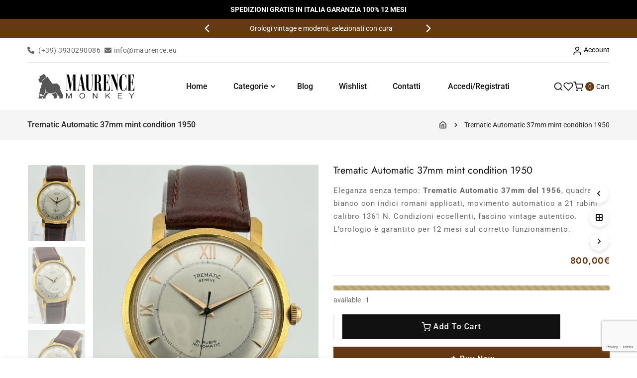

--- FILE ---
content_type: text/html; charset=UTF-8
request_url: https://www.maurence.eu/prodotto/trematic-automatic-37mm-mint-condition-1950/
body_size: 175888
content:
<!doctype html>
<html lang="it-IT">
<head>
	<meta charset="UTF-8">
	<meta name="viewport" content="width=device-width, initial-scale=1">
	<link rel="profile" href="https://gmpg.org/xfn/11">
					<link rel="shortcut icon" href="https://www.maurence.eu/wp-content/uploads/2025/08/logo.png">
						<script>document.documentElement.className = document.documentElement.className + ' yes-js js_active js'</script>
			<title>Trematic Automatic 37mm mint condition 1950 &#8211; Maurence Monkey</title>
<link crossorigin data-rocket-preconnect href="https://www.paypal.com" rel="preconnect">
<link crossorigin data-rocket-preconnect href="https://www.gstatic.com" rel="preconnect">
<link crossorigin data-rocket-preconnect href="https://maxcdn.bootstrapcdn.com" rel="preconnect">
<link crossorigin data-rocket-preconnect href="https://c0.wp.com" rel="preconnect">
<link crossorigin data-rocket-preconnect href="https://www.googletagmanager.com" rel="preconnect">
<link crossorigin data-rocket-preconnect href="https://i0.wp.com" rel="preconnect">
<link crossorigin data-rocket-preconnect href="https://accounts.google.com" rel="preconnect">
<link crossorigin data-rocket-preconnect href="https://js.klarna.com" rel="preconnect">
<link crossorigin data-rocket-preconnect href="https://www.google.com" rel="preconnect">
<link crossorigin data-rocket-preload as="font" href="https://www.maurence.eu/wp-content/cache/fonts/1/google-fonts/fonts/s/roboto/v48/KFO7CnqEu92Fr1ME7kSn66aGLdTylUAMa3yUBA.woff2" rel="preload">
<link crossorigin data-rocket-preload as="font" href="https://www.maurence.eu/wp-content/plugins/wristwise-extension/assets/webfonts/fa-solid-900.woff2" rel="preload">
<link crossorigin data-rocket-preload as="font" href="https://www.maurence.eu/wp-content/cache/fonts/1/google-fonts/fonts/s/jost/v19/92zatBhPNqw73oTd4g.woff2" rel="preload">
<style id="wpr-usedcss">:root{--fa-font-solid:normal 900 1em/1 "Font Awesome 6 Solid";--fa-font-regular:normal 400 1em/1 "Font Awesome 6 Regular";--fa-font-light:normal 300 1em/1 "Font Awesome 6 Light";--fa-font-thin:normal 100 1em/1 "Font Awesome 6 Thin";--fa-font-duotone:normal 900 1em/1 "Font Awesome 6 Duotone";--fa-font-sharp-solid:normal 900 1em/1 "Font Awesome 6 Sharp";--fa-font-sharp-regular:normal 400 1em/1 "Font Awesome 6 Sharp";--fa-font-sharp-light:normal 300 1em/1 "Font Awesome 6 Sharp";--fa-font-sharp-thin:normal 100 1em/1 "Font Awesome 6 Sharp";--fa-font-brands:normal 400 1em/1 "Font Awesome 6 Brands"}svg:not(:host).svg-inline--fa,svg:not(:root).svg-inline--fa{overflow:visible;box-sizing:content-box}.svg-inline--fa{display:var(--fa-display,inline-block);height:1em;overflow:visible;vertical-align:-.125em}.svg-inline--fa.fa-fw{width:var(--fa-fw-width,1.25em)}.fa-layers-text{display:inline-block;position:absolute;text-align:center}.fa-layers-text{left:50%;top:50%;-webkit-transform:translate(-50%,-50%);transform:translate(-50%,-50%);-webkit-transform-origin:center center;transform-origin:center center}img:is([sizes=auto i],[sizes^="auto," i]){contain-intrinsic-size:3000px 1500px}img.emoji{display:inline!important;border:none!important;box-shadow:none!important;height:1em!important;width:1em!important;margin:0 .07em!important;vertical-align:-.1em!important;background:0 0!important;padding:0!important}:where(.wp-block-button__link){border-radius:9999px;box-shadow:none;padding:calc(.667em + 2px) calc(1.333em + 2px);text-decoration:none}:root :where(.wp-block-button .wp-block-button__link.is-style-outline),:root :where(.wp-block-button.is-style-outline>.wp-block-button__link){border:2px solid;padding:.667em 1.333em}:root :where(.wp-block-button .wp-block-button__link.is-style-outline:not(.has-text-color)),:root :where(.wp-block-button.is-style-outline>.wp-block-button__link:not(.has-text-color)){color:currentColor}:root :where(.wp-block-button .wp-block-button__link.is-style-outline:not(.has-background)),:root :where(.wp-block-button.is-style-outline>.wp-block-button__link:not(.has-background)){background-color:initial;background-image:none}:where(.wp-block-calendar table:not(.has-background) th){background:#ddd}:where(.wp-block-columns){margin-bottom:1.75em}:where(.wp-block-columns.has-background){padding:1.25em 2.375em}:where(.wp-block-post-comments input[type=submit]){border:none}:where(.wp-block-cover-image:not(.has-text-color)),:where(.wp-block-cover:not(.has-text-color)){color:#fff}:where(.wp-block-cover-image.is-light:not(.has-text-color)),:where(.wp-block-cover.is-light:not(.has-text-color)){color:#000}:root :where(.wp-block-cover h1:not(.has-text-color)),:root :where(.wp-block-cover h2:not(.has-text-color)),:root :where(.wp-block-cover h3:not(.has-text-color)),:root :where(.wp-block-cover h4:not(.has-text-color)),:root :where(.wp-block-cover h5:not(.has-text-color)),:root :where(.wp-block-cover h6:not(.has-text-color)),:root :where(.wp-block-cover p:not(.has-text-color)){color:inherit}:where(.wp-block-file){margin-bottom:1.5em}:where(.wp-block-file__button){border-radius:2em;display:inline-block;padding:.5em 1em}:where(.wp-block-file__button):is(a):active,:where(.wp-block-file__button):is(a):focus,:where(.wp-block-file__button):is(a):hover,:where(.wp-block-file__button):is(a):visited{box-shadow:none;color:#fff;opacity:.85;text-decoration:none}:where(.wp-block-group.wp-block-group-is-layout-constrained){position:relative}.wp-block-image>a,.wp-block-image>figure>a{display:inline-block}.wp-block-image img{box-sizing:border-box;height:auto;max-width:100%;vertical-align:bottom}@media not (prefers-reduced-motion){.wp-block-image img.hide{visibility:hidden}.wp-block-image img.show{animation:.4s show-content-image}}.wp-block-image[style*=border-radius] img,.wp-block-image[style*=border-radius]>a{border-radius:inherit}.wp-block-image :where(figcaption){margin-bottom:1em;margin-top:.5em}:root :where(.wp-block-image.is-style-rounded img,.wp-block-image .is-style-rounded img){border-radius:9999px}.wp-block-image figure{margin:0}@keyframes show-content-image{0%{visibility:hidden}99%{visibility:hidden}to{visibility:visible}}:where(.wp-block-latest-comments:not([style*=line-height] .wp-block-latest-comments__comment)){line-height:1.1}:where(.wp-block-latest-comments:not([style*=line-height] .wp-block-latest-comments__comment-excerpt p)){line-height:1.8}:root :where(.wp-block-latest-posts.is-grid){padding:0}:root :where(.wp-block-latest-posts.wp-block-latest-posts__list){padding-left:0}ol,ul{box-sizing:border-box}:root :where(.wp-block-list.has-background){padding:1.25em 2.375em}:where(.wp-block-navigation.has-background .wp-block-navigation-item a:not(.wp-element-button)),:where(.wp-block-navigation.has-background .wp-block-navigation-submenu a:not(.wp-element-button)){padding:.5em 1em}:where(.wp-block-navigation .wp-block-navigation__submenu-container .wp-block-navigation-item a:not(.wp-element-button)),:where(.wp-block-navigation .wp-block-navigation__submenu-container .wp-block-navigation-submenu a:not(.wp-element-button)),:where(.wp-block-navigation .wp-block-navigation__submenu-container .wp-block-navigation-submenu button.wp-block-navigation-item__content),:where(.wp-block-navigation .wp-block-navigation__submenu-container .wp-block-pages-list__item button.wp-block-navigation-item__content){padding:.5em 1em}:root :where(p.has-background){padding:1.25em 2.375em}:where(p.has-text-color:not(.has-link-color)) a{color:inherit}:where(.wp-block-post-comments-form) input:not([type=submit]),:where(.wp-block-post-comments-form) textarea{border:1px solid #949494;font-family:inherit;font-size:1em}:where(.wp-block-post-comments-form) input:where(:not([type=submit]):not([type=checkbox])),:where(.wp-block-post-comments-form) textarea{padding:calc(.667em + 2px)}:where(.wp-block-post-excerpt){box-sizing:border-box;margin-bottom:var(--wp--style--block-gap);margin-top:var(--wp--style--block-gap)}:where(.wp-block-preformatted.has-background){padding:1.25em 2.375em}:where(.wp-block-search__button){border:1px solid #ccc;padding:6px 10px}:where(.wp-block-search__input){font-family:inherit;font-size:inherit;font-style:inherit;font-weight:inherit;letter-spacing:inherit;line-height:inherit;text-transform:inherit}:where(.wp-block-search__button-inside .wp-block-search__inside-wrapper){border:1px solid #949494;box-sizing:border-box;padding:4px}:where(.wp-block-search__button-inside .wp-block-search__inside-wrapper) .wp-block-search__input{border:none;border-radius:0;padding:0 4px}:where(.wp-block-search__button-inside .wp-block-search__inside-wrapper) .wp-block-search__input:focus{outline:0}:where(.wp-block-search__button-inside .wp-block-search__inside-wrapper) :where(.wp-block-search__button){padding:4px 8px}:root :where(.wp-block-separator.is-style-dots){height:auto;line-height:1;text-align:center}:root :where(.wp-block-separator.is-style-dots):before{color:currentColor;content:"···";font-family:serif;font-size:1.5em;letter-spacing:2em;padding-left:2em}:root :where(.wp-block-site-logo.is-style-rounded){border-radius:9999px}:where(.wp-block-social-links:not(.is-style-logos-only)) .wp-social-link{background-color:#f0f0f0;color:#444}:where(.wp-block-social-links:not(.is-style-logos-only)) .wp-social-link-amazon{background-color:#f90;color:#fff}:where(.wp-block-social-links:not(.is-style-logos-only)) .wp-social-link-bandcamp{background-color:#1ea0c3;color:#fff}:where(.wp-block-social-links:not(.is-style-logos-only)) .wp-social-link-behance{background-color:#0757fe;color:#fff}:where(.wp-block-social-links:not(.is-style-logos-only)) .wp-social-link-bluesky{background-color:#0a7aff;color:#fff}:where(.wp-block-social-links:not(.is-style-logos-only)) .wp-social-link-codepen{background-color:#1e1f26;color:#fff}:where(.wp-block-social-links:not(.is-style-logos-only)) .wp-social-link-deviantart{background-color:#02e49b;color:#fff}:where(.wp-block-social-links:not(.is-style-logos-only)) .wp-social-link-discord{background-color:#5865f2;color:#fff}:where(.wp-block-social-links:not(.is-style-logos-only)) .wp-social-link-dribbble{background-color:#e94c89;color:#fff}:where(.wp-block-social-links:not(.is-style-logos-only)) .wp-social-link-dropbox{background-color:#4280ff;color:#fff}:where(.wp-block-social-links:not(.is-style-logos-only)) .wp-social-link-etsy{background-color:#f45800;color:#fff}:where(.wp-block-social-links:not(.is-style-logos-only)) .wp-social-link-facebook{background-color:#0866ff;color:#fff}:where(.wp-block-social-links:not(.is-style-logos-only)) .wp-social-link-fivehundredpx{background-color:#000;color:#fff}:where(.wp-block-social-links:not(.is-style-logos-only)) .wp-social-link-flickr{background-color:#0461dd;color:#fff}:where(.wp-block-social-links:not(.is-style-logos-only)) .wp-social-link-foursquare{background-color:#e65678;color:#fff}:where(.wp-block-social-links:not(.is-style-logos-only)) .wp-social-link-github{background-color:#24292d;color:#fff}:where(.wp-block-social-links:not(.is-style-logos-only)) .wp-social-link-goodreads{background-color:#eceadd;color:#382110}:where(.wp-block-social-links:not(.is-style-logos-only)) .wp-social-link-google{background-color:#ea4434;color:#fff}:where(.wp-block-social-links:not(.is-style-logos-only)) .wp-social-link-gravatar{background-color:#1d4fc4;color:#fff}:where(.wp-block-social-links:not(.is-style-logos-only)) .wp-social-link-instagram{background-color:#f00075;color:#fff}:where(.wp-block-social-links:not(.is-style-logos-only)) .wp-social-link-lastfm{background-color:#e21b24;color:#fff}:where(.wp-block-social-links:not(.is-style-logos-only)) .wp-social-link-linkedin{background-color:#0d66c2;color:#fff}:where(.wp-block-social-links:not(.is-style-logos-only)) .wp-social-link-mastodon{background-color:#3288d4;color:#fff}:where(.wp-block-social-links:not(.is-style-logos-only)) .wp-social-link-medium{background-color:#000;color:#fff}:where(.wp-block-social-links:not(.is-style-logos-only)) .wp-social-link-meetup{background-color:#f6405f;color:#fff}:where(.wp-block-social-links:not(.is-style-logos-only)) .wp-social-link-patreon{background-color:#000;color:#fff}:where(.wp-block-social-links:not(.is-style-logos-only)) .wp-social-link-pinterest{background-color:#e60122;color:#fff}:where(.wp-block-social-links:not(.is-style-logos-only)) .wp-social-link-pocket{background-color:#ef4155;color:#fff}:where(.wp-block-social-links:not(.is-style-logos-only)) .wp-social-link-reddit{background-color:#ff4500;color:#fff}:where(.wp-block-social-links:not(.is-style-logos-only)) .wp-social-link-skype{background-color:#0478d7;color:#fff}:where(.wp-block-social-links:not(.is-style-logos-only)) .wp-social-link-snapchat{background-color:#fefc00;color:#fff;stroke:#000}:where(.wp-block-social-links:not(.is-style-logos-only)) .wp-social-link-soundcloud{background-color:#ff5600;color:#fff}:where(.wp-block-social-links:not(.is-style-logos-only)) .wp-social-link-spotify{background-color:#1bd760;color:#fff}:where(.wp-block-social-links:not(.is-style-logos-only)) .wp-social-link-telegram{background-color:#2aabee;color:#fff}:where(.wp-block-social-links:not(.is-style-logos-only)) .wp-social-link-threads{background-color:#000;color:#fff}:where(.wp-block-social-links:not(.is-style-logos-only)) .wp-social-link-tiktok{background-color:#000;color:#fff}:where(.wp-block-social-links:not(.is-style-logos-only)) .wp-social-link-tumblr{background-color:#011835;color:#fff}:where(.wp-block-social-links:not(.is-style-logos-only)) .wp-social-link-twitch{background-color:#6440a4;color:#fff}:where(.wp-block-social-links:not(.is-style-logos-only)) .wp-social-link-twitter{background-color:#1da1f2;color:#fff}:where(.wp-block-social-links:not(.is-style-logos-only)) .wp-social-link-vimeo{background-color:#1eb7ea;color:#fff}:where(.wp-block-social-links:not(.is-style-logos-only)) .wp-social-link-vk{background-color:#4680c2;color:#fff}:where(.wp-block-social-links:not(.is-style-logos-only)) .wp-social-link-wordpress{background-color:#3499cd;color:#fff}:where(.wp-block-social-links:not(.is-style-logos-only)) .wp-social-link-whatsapp{background-color:#25d366;color:#fff}:where(.wp-block-social-links:not(.is-style-logos-only)) .wp-social-link-x{background-color:#000;color:#fff}:where(.wp-block-social-links:not(.is-style-logos-only)) .wp-social-link-yelp{background-color:#d32422;color:#fff}:where(.wp-block-social-links:not(.is-style-logos-only)) .wp-social-link-youtube{background-color:red;color:#fff}:where(.wp-block-social-links.is-style-logos-only) .wp-social-link{background:0 0}:where(.wp-block-social-links.is-style-logos-only) .wp-social-link svg{height:1.25em;width:1.25em}:where(.wp-block-social-links.is-style-logos-only) .wp-social-link-amazon{color:#f90}:where(.wp-block-social-links.is-style-logos-only) .wp-social-link-bandcamp{color:#1ea0c3}:where(.wp-block-social-links.is-style-logos-only) .wp-social-link-behance{color:#0757fe}:where(.wp-block-social-links.is-style-logos-only) .wp-social-link-bluesky{color:#0a7aff}:where(.wp-block-social-links.is-style-logos-only) .wp-social-link-codepen{color:#1e1f26}:where(.wp-block-social-links.is-style-logos-only) .wp-social-link-deviantart{color:#02e49b}:where(.wp-block-social-links.is-style-logos-only) .wp-social-link-discord{color:#5865f2}:where(.wp-block-social-links.is-style-logos-only) .wp-social-link-dribbble{color:#e94c89}:where(.wp-block-social-links.is-style-logos-only) .wp-social-link-dropbox{color:#4280ff}:where(.wp-block-social-links.is-style-logos-only) .wp-social-link-etsy{color:#f45800}:where(.wp-block-social-links.is-style-logos-only) .wp-social-link-facebook{color:#0866ff}:where(.wp-block-social-links.is-style-logos-only) .wp-social-link-fivehundredpx{color:#000}:where(.wp-block-social-links.is-style-logos-only) .wp-social-link-flickr{color:#0461dd}:where(.wp-block-social-links.is-style-logos-only) .wp-social-link-foursquare{color:#e65678}:where(.wp-block-social-links.is-style-logos-only) .wp-social-link-github{color:#24292d}:where(.wp-block-social-links.is-style-logos-only) .wp-social-link-goodreads{color:#382110}:where(.wp-block-social-links.is-style-logos-only) .wp-social-link-google{color:#ea4434}:where(.wp-block-social-links.is-style-logos-only) .wp-social-link-gravatar{color:#1d4fc4}:where(.wp-block-social-links.is-style-logos-only) .wp-social-link-instagram{color:#f00075}:where(.wp-block-social-links.is-style-logos-only) .wp-social-link-lastfm{color:#e21b24}:where(.wp-block-social-links.is-style-logos-only) .wp-social-link-linkedin{color:#0d66c2}:where(.wp-block-social-links.is-style-logos-only) .wp-social-link-mastodon{color:#3288d4}:where(.wp-block-social-links.is-style-logos-only) .wp-social-link-medium{color:#000}:where(.wp-block-social-links.is-style-logos-only) .wp-social-link-meetup{color:#f6405f}:where(.wp-block-social-links.is-style-logos-only) .wp-social-link-patreon{color:#000}:where(.wp-block-social-links.is-style-logos-only) .wp-social-link-pinterest{color:#e60122}:where(.wp-block-social-links.is-style-logos-only) .wp-social-link-pocket{color:#ef4155}:where(.wp-block-social-links.is-style-logos-only) .wp-social-link-reddit{color:#ff4500}:where(.wp-block-social-links.is-style-logos-only) .wp-social-link-skype{color:#0478d7}:where(.wp-block-social-links.is-style-logos-only) .wp-social-link-snapchat{color:#fff;stroke:#000}:where(.wp-block-social-links.is-style-logos-only) .wp-social-link-soundcloud{color:#ff5600}:where(.wp-block-social-links.is-style-logos-only) .wp-social-link-spotify{color:#1bd760}:where(.wp-block-social-links.is-style-logos-only) .wp-social-link-telegram{color:#2aabee}:where(.wp-block-social-links.is-style-logos-only) .wp-social-link-threads{color:#000}:where(.wp-block-social-links.is-style-logos-only) .wp-social-link-tiktok{color:#000}:where(.wp-block-social-links.is-style-logos-only) .wp-social-link-tumblr{color:#011835}:where(.wp-block-social-links.is-style-logos-only) .wp-social-link-twitch{color:#6440a4}:where(.wp-block-social-links.is-style-logos-only) .wp-social-link-twitter{color:#1da1f2}:where(.wp-block-social-links.is-style-logos-only) .wp-social-link-vimeo{color:#1eb7ea}:where(.wp-block-social-links.is-style-logos-only) .wp-social-link-vk{color:#4680c2}:where(.wp-block-social-links.is-style-logos-only) .wp-social-link-whatsapp{color:#25d366}:where(.wp-block-social-links.is-style-logos-only) .wp-social-link-wordpress{color:#3499cd}:where(.wp-block-social-links.is-style-logos-only) .wp-social-link-x{color:#000}:where(.wp-block-social-links.is-style-logos-only) .wp-social-link-yelp{color:#d32422}:where(.wp-block-social-links.is-style-logos-only) .wp-social-link-youtube{color:red}:root :where(.wp-block-social-links .wp-social-link a){padding:.25em}:root :where(.wp-block-social-links.is-style-logos-only .wp-social-link a){padding:0}:root :where(.wp-block-social-links.is-style-pill-shape .wp-social-link a){padding-left:.6666666667em;padding-right:.6666666667em}:root :where(.wp-block-tag-cloud.is-style-outline){display:flex;flex-wrap:wrap;gap:1ch}:root :where(.wp-block-tag-cloud.is-style-outline a){border:1px solid;font-size:unset!important;margin-right:0;padding:1ch 2ch;text-decoration:none!important}:root :where(.wp-block-table-of-contents){box-sizing:border-box}:where(.wp-block-term-description){box-sizing:border-box;margin-bottom:var(--wp--style--block-gap);margin-top:var(--wp--style--block-gap)}:where(pre.wp-block-verse){font-family:inherit}.entry-content{counter-reset:footnotes}:root{--wp--preset--font-size--normal:16px;--wp--preset--font-size--huge:42px}.screen-reader-text{border:0;clip-path:inset(50%);height:1px;margin:-1px;overflow:hidden;padding:0;position:absolute;width:1px;word-wrap:normal!important}.screen-reader-text:focus{background-color:#ddd;clip-path:none;color:#444;display:block;font-size:1em;height:auto;left:5px;line-height:normal;padding:15px 23px 14px;text-decoration:none;top:5px;width:auto;z-index:100000}html :where(.has-border-color){border-style:solid}html :where([style*=border-top-color]){border-top-style:solid}html :where([style*=border-right-color]){border-right-style:solid}html :where([style*=border-bottom-color]){border-bottom-style:solid}html :where([style*=border-left-color]){border-left-style:solid}html :where([style*=border-width]){border-style:solid}html :where([style*=border-top-width]){border-top-style:solid}html :where([style*=border-right-width]){border-right-style:solid}html :where([style*=border-bottom-width]){border-bottom-style:solid}html :where([style*=border-left-width]){border-left-style:solid}html :where(img[class*=wp-image-]){height:auto;max-width:100%}:where(figure){margin:0 0 1em}html :where(.is-position-sticky){--wp-admin--admin-bar--position-offset:var(--wp-admin--admin-bar--height,0px)}@media screen and (max-width:600px){html :where(.is-position-sticky){--wp-admin--admin-bar--position-offset:0px}}.mejs-container{background:#000;font-family:Helvetica,Arial,serif;position:relative;text-align:left;text-indent:0;vertical-align:top}.mejs-container,.mejs-container *{box-sizing:border-box}.mejs-container video::-webkit-media-controls,.mejs-container video::-webkit-media-controls-panel,.mejs-container video::-webkit-media-controls-panel-container,.mejs-container video::-webkit-media-controls-start-playback-button{-webkit-appearance:none;display:none!important}.mejs-container:focus{outline:0}.mejs-mediaelement{left:0;position:absolute;top:0}.mejs-mediaelement{height:100%;width:100%;z-index:0}@-webkit-keyframes a{to{-webkit-transform:rotate(1turn);transform:rotate(1turn)}}@keyframes a{to{-webkit-transform:rotate(1turn);transform:rotate(1turn)}}.mejs-container{clear:both;max-width:100%}.mejs-container *{font-family:Helvetica,Arial}.mejs-container{background:#222}.wp-video{max-width:100%;height:auto}.wp-video-shortcode video,video.wp-video-shortcode{max-width:100%;display:inline-block}.selectBox-dropdown{min-width:150px;position:relative;border:1px solid #bbb;line-height:1.5;text-decoration:none;text-align:left;color:#000;outline:0;vertical-align:middle;background:#f2f2f2;background:-moz-linear-gradient(top,#f8f8f8 1%,#e1e1e1 100%);background:-webkit-gradient(linear,left top,left bottom,color-stop(1%,#f8f8f8),color-stop(100%,#e1e1e1));-moz-box-shadow:0 1px 0 hsla(0,0%,100%,.75);-webkit-box-shadow:0 1px 0 hsla(0,0%,100%,.75);box-shadow:0 1px 0 hsla(0,0%,100%,.75);-webkit-border-radius:4px;-moz-border-radius:4px;border-radius:4px;display:inline-block;cursor:default}.selectBox-dropdown:focus,.selectBox-dropdown:focus .selectBox-arrow{border-color:#666}.selectBox-dropdown.selectBox-menuShowing{-moz-border-radius-bottomleft:0;-moz-border-radius-bottomright:0;-webkit-border-bottom-left-radius:0;-webkit-border-bottom-right-radius:0;border-bottom-left-radius:0;border-bottom-right-radius:0}.selectBox-dropdown .selectBox-label{padding:2px 8px;display:inline-block;white-space:nowrap;overflow:hidden}.selectBox-dropdown .selectBox-arrow{position:absolute;top:0;right:0;width:23px;height:100%;background:var(--wpr-bg-1fa10782-61b0-4c0a-8ca4-b2e1b43ae0db) 50% center no-repeat;border-left:1px solid #bbb}.selectBox-dropdown-menu{position:absolute;z-index:99999;max-height:200px;min-height:1em;border:1px solid #bbb;background:#fff;-moz-box-shadow:0 2px 6px rgba(0,0,0,.2);-webkit-box-shadow:0 2px 6px rgba(0,0,0,.2);box-shadow:0 2px 6px rgba(0,0,0,.2);overflow:auto;-webkit-overflow-scrolling:touch}.selectBox-inline{min-width:150px;outline:0;border:1px solid #bbb;background:#fff;display:inline-block;-webkit-border-radius:4px;-moz-border-radius:4px;border-radius:4px;overflow:auto}.selectBox-inline:focus{border-color:#666}.selectBox-options,.selectBox-options LI,.selectBox-options LI A{list-style:none;display:block;cursor:default;padding:0;margin:0}.selectBox-options LI A{line-height:1.5;padding:0 .5em;white-space:nowrap;overflow:hidden;background:6px center no-repeat}.selectBox-options LI.selectBox-hover A{background-color:#eee}.selectBox-options LI.selectBox-disabled A{color:#888;background-color:rgba(0,0,0,0)}.selectBox-options LI.selectBox-selected A{background-color:#c8def4}.selectBox-options .selectBox-optgroup{color:#666;background:#eee;font-weight:700;line-height:1.5;padding:0 .3em;white-space:nowrap}.selectBox.selectBox-disabled{color:#888!important}.selectBox-dropdown.selectBox-disabled .selectBox-arrow{opacity:.5;border-color:#666}.selectBox-inline.selectBox-disabled{color:#888!important}.selectBox-inline.selectBox-disabled .selectBox-options A{background-color:rgba(0,0,0,0)!important}:root{--woocommerce:#720eec;--wc-green:#7ad03a;--wc-red:#a00;--wc-orange:#ffba00;--wc-blue:#2ea2cc;--wc-primary:#720eec;--wc-primary-text:#fcfbfe;--wc-secondary:#e9e6ed;--wc-secondary-text:#515151;--wc-highlight:#958e09;--wc-highligh-text:white;--wc-content-bg:#fff;--wc-subtext:#767676;--wc-form-border-color:rgba(32, 7, 7, .8);--wc-form-border-radius:4px;--wc-form-border-width:1px}div.pp_woocommerce .pp_content_container{background:#fff;border-radius:3px;box-shadow:0 1px 30px rgba(0,0,0,.25);padding:20px 0}div.pp_woocommerce .pp_content_container::after,div.pp_woocommerce .pp_content_container::before{content:" ";display:table}div.pp_woocommerce .pp_content_container::after{clear:both}div.pp_woocommerce .pp_loaderIcon::before{height:1em;width:1em;display:block;position:absolute;top:50%;left:50%;margin-left:-.5em;margin-top:-.5em;content:"";animation:1s ease-in-out infinite spin;background:var(--wpr-bg-b765eae7-0199-4310-9ccc-b6da0b302f52) center center;background-size:cover;line-height:1;text-align:center;font-size:2em;color:rgba(0,0,0,.75)}div.pp_woocommerce div.ppt{color:#000}div.pp_woocommerce .pp_gallery ul li a{border:1px solid rgba(0,0,0,.5);background:#fff;box-shadow:0 1px 2px rgba(0,0,0,.2);border-radius:2px;display:block}div.pp_woocommerce .pp_gallery ul li a:hover{border-color:#000}div.pp_woocommerce .pp_gallery ul li.selected a{border-color:#000}div.pp_woocommerce .pp_next::before,div.pp_woocommerce .pp_previous::before{border-radius:100%;height:1em;width:1em;text-shadow:0 1px 2px rgba(0,0,0,.5);background-color:#444;color:#fff!important;font-size:16px!important;line-height:1em;transition:all ease-in-out .2s;font-family:WooCommerce;content:"\e00b";text-indent:0;display:none;position:absolute;top:50%;margin-top:-10px;text-align:center}div.pp_woocommerce .pp_next::before:hover,div.pp_woocommerce .pp_previous::before:hover{background-color:#000}div.pp_woocommerce .pp_next:hover::before,div.pp_woocommerce .pp_previous:hover::before{display:block}div.pp_woocommerce .pp_previous::before{left:1em}div.pp_woocommerce .pp_next::before{right:1em;font-family:WooCommerce;content:"\e008"}div.pp_woocommerce .pp_details{margin:0;padding-top:1em}div.pp_woocommerce .pp_description,div.pp_woocommerce .pp_nav{font-size:14px}div.pp_woocommerce .pp_arrow_next,div.pp_woocommerce .pp_arrow_previous,div.pp_woocommerce .pp_nav,div.pp_woocommerce .pp_nav .pp_pause,div.pp_woocommerce .pp_nav p,div.pp_woocommerce .pp_play{margin:0}div.pp_woocommerce .pp_nav{margin-right:1em;position:relative}div.pp_woocommerce .pp_close{border-radius:100%;height:1em;width:1em;text-shadow:0 1px 2px rgba(0,0,0,.5);background-color:#444;color:#fff!important;font-size:16px!important;line-height:1em;transition:all ease-in-out .2s;top:-.5em;right:-.5em;font-size:1.618em!important}div.pp_woocommerce .pp_close:hover{background-color:#000}div.pp_woocommerce .pp_close::before{font-family:WooCommerce;content:"\e013";display:block;position:absolute;top:0;left:0;right:0;bottom:0;text-align:center;text-indent:0}div.pp_woocommerce .pp_arrow_next,div.pp_woocommerce .pp_arrow_previous{border-radius:100%;height:1em;width:1em;text-shadow:0 1px 2px rgba(0,0,0,.5);background-color:#444;color:#fff!important;font-size:16px!important;line-height:1em;transition:all ease-in-out .2s;position:relative;margin-top:-1px}div.pp_woocommerce .pp_arrow_next:hover,div.pp_woocommerce .pp_arrow_previous:hover{background-color:#000}div.pp_woocommerce .pp_arrow_next::before,div.pp_woocommerce .pp_arrow_previous::before{font-family:WooCommerce;content:"\e00b";display:block;position:absolute;top:0;left:0;right:0;bottom:0;text-align:center;text-indent:0}div.pp_woocommerce .pp_arrow_previous{margin-right:.5em}div.pp_woocommerce .pp_arrow_next{margin-left:.5em}div.pp_woocommerce .pp_arrow_next::before{content:"\e008"}div.pp_woocommerce a.pp_contract,div.pp_woocommerce a.pp_expand{border-radius:100%;height:1em;width:1em;text-shadow:0 1px 2px rgba(0,0,0,.5);background-color:#444;color:#fff!important;font-size:16px!important;line-height:1em;transition:all ease-in-out .2s;right:auto;left:-.5em;top:-.5em;font-size:1.618em!important}div.pp_woocommerce a.pp_contract:hover,div.pp_woocommerce a.pp_expand:hover{background-color:#000}div.pp_woocommerce a.pp_contract::before,div.pp_woocommerce a.pp_expand::before{font-family:WooCommerce;content:"\e005";display:block;position:absolute;top:0;left:0;right:0;bottom:0;text-align:center;text-indent:0}div.pp_woocommerce a.pp_contract::before{content:"\e004"}div.pp_woocommerce #respond{margin:0;width:100%;background:0 0;border:none;padding:0}div.pp_woocommerce .pp_inline{padding:0!important}.rtl div.pp_woocommerce .pp_content_container{text-align:right}@media only screen and (max-width:768px){div.pp_woocommerce{left:5%!important;right:5%!important;box-sizing:border-box;width:90%!important}div.pp_woocommerce .pp_contract,div.pp_woocommerce .pp_expand,div.pp_woocommerce .pp_gallery,div.pp_woocommerce .pp_next,div.pp_woocommerce .pp_previous{display:none!important}div.pp_woocommerce .pp_arrow_next,div.pp_woocommerce .pp_arrow_previous,div.pp_woocommerce .pp_close{height:44px;width:44px;font-size:44px;line-height:44px}div.pp_woocommerce .pp_arrow_next::before,div.pp_woocommerce .pp_arrow_previous::before,div.pp_woocommerce .pp_close::before{font-size:44px}div.pp_woocommerce .pp_description{display:none!important}div.pp_woocommerce .pp_details{width:100%!important}.pp_content{width:100%!important}.pp_content #pp_full_res>img{width:100%!important;height:auto!important}.currentTextHolder{line-height:3}}div.pp_pic_holder a:focus{outline:0}div.pp_overlay{background:#000;display:none;left:0;position:absolute;top:0;width:100%;z-index:9999}div.pp_pic_holder{display:none;position:absolute;width:100px;z-index:10000}.pp_top{height:20px;position:relative}* html .pp_top{padding:0 20px}.pp_top .pp_left{height:20px;left:0;position:absolute;width:20px}.pp_top .pp_middle{height:20px;left:20px;position:absolute;right:20px}* html .pp_top .pp_middle{left:0;position:static}.pp_top .pp_right{height:20px;left:auto;position:absolute;right:0;top:0;width:20px}.pp_content{height:40px;min-width:40px}* html .pp_content{width:40px}.pp_fade{display:none}.pp_content_container{position:relative;text-align:left;width:100%}.pp_content_container .pp_left{padding-left:20px}.pp_content_container .pp_right{padding-right:20px}.pp_content_container .pp_details{float:left;margin:10px 0 2px}.pp_description{display:none;margin:0}.pp_social{float:left;margin:0}.pp_social .facebook{float:left;margin-left:5px;width:55px;overflow:hidden}.pp_social .twitter{float:left}.pp_nav{clear:right;float:left;margin:3px 10px 0 0}.pp_nav p{float:left;margin:2px 4px;white-space:nowrap}.pp_nav .pp_pause,.pp_nav .pp_play{float:left;margin-right:4px;text-indent:-10000px}a.pp_arrow_next,a.pp_arrow_previous{display:block;float:left;height:15px;margin-top:3px;text-indent:-100000px;width:14px}.pp_hoverContainer{position:absolute;top:0;width:100%;z-index:2000}.pp_gallery{display:none;left:50%;margin-top:-50px;position:absolute;z-index:10000}.pp_gallery div{float:left;overflow:hidden;position:relative}.pp_gallery ul{float:left;height:35px;margin:0 0 0 5px;padding:0;position:relative;white-space:nowrap}.pp_gallery ul a{border:1px solid #000;border:1px solid rgba(0,0,0,.5);display:block;float:left;height:33px;overflow:hidden}.pp_gallery li.selected a,.pp_gallery ul a:hover{border-color:#fff}.pp_gallery ul a img{border:0}.pp_gallery li{display:block;float:left;margin:0 5px 0 0;padding:0}.pp_gallery li.default a{display:block;height:33px;width:50px}.pp_gallery li.default a img{display:none}.pp_gallery .pp_arrow_next,.pp_gallery .pp_arrow_previous{margin-top:7px!important}a.pp_next{display:block;float:right;height:100%;text-indent:-10000px;width:49%}a.pp_previous{display:block;float:left;height:100%;text-indent:-10000px;width:49%}a.pp_contract,a.pp_expand{cursor:pointer;display:none;height:20px;position:absolute;right:30px;text-indent:-10000px;top:10px;width:20px;z-index:20000}a.pp_close{position:absolute;right:0;top:0;display:block;text-indent:-10000px}.pp_bottom{height:20px;position:relative}* html .pp_bottom{padding:0 20px}.pp_bottom .pp_left{height:20px;left:0;position:absolute;width:20px}.pp_bottom .pp_middle{height:20px;left:20px;position:absolute;right:20px}* html .pp_bottom .pp_middle{left:0;position:static}.pp_bottom .pp_right{height:20px;left:auto;position:absolute;right:0;top:0;width:20px}.pp_loaderIcon{display:block;height:24px;left:50%;margin:-12px 0 0 -12px;position:absolute;top:50%;width:24px}#pp_full_res .pp_inline{text-align:left}div.ppt{color:#fff!important;font-weight:700;display:none;font-size:17px;margin:0 0 5px 15px;z-index:9999}.yith-wcwl-popup-content h3{text-align:center;font-size:1.5em}.yith-wcwl-popup-content label{display:block}.yith-wcwl-popup-content input[type=text],.yith-wcwl-popup-content select{padding:10px 7px}.yith-wcwl-popup-content .create{display:none}.yith-wcwl-popup-content .yith-wcwl-second-row{display:none}.yith-wcwl-popup-content .popup-description{text-align:center;font-weight:600;margin-bottom:15px}.yith-wcwl-popup-content .popup-description a.show-tab.active{cursor:inherit;color:inherit;pointer-events:none}.yith-wcwl-popup-content .wishlist-select{box-sizing:border-box}.yith-wcwl-popup-feedback{margin-top:2em;margin-bottom:2em}.yith-wcwl-popup-feedback p.feedback{margin-top:1.5em;text-align:center;font-size:1.1rem;font-weight:600}.yith-wcwl-popup-footer{margin:15px 0}.yith-wcwl-popup-content .heading-icon,.yith-wcwl-popup-feedback .heading-icon{text-align:center;display:block;font-size:70px;color:#333;margin-block:0 15px}.yith-wcwl-popup-content .heading-icon img,.yith-wcwl-popup-content .heading-icon svg.yith-wcwl-icon-svg,.yith-wcwl-popup-feedback .heading-icon img,.yith-wcwl-popup-feedback .heading-icon svg.yith-wcwl-icon-svg{width:70px;height:70px}.pp_pic_holder.pp_woocommerce.feedback{max-width:450px!important}.pp_pic_holder.pp_woocommerce.feedback .pp_content{width:auto!important}.yith-wcwl-add-button.with-dropdown{position:relative;padding:15px 0}.yith-wcwl-add-button ul.yith-wcwl-dropdown li{padding:15px;padding-left:0;text-transform:uppercase;font-size:.8em}.yith-wcwl-add-button ul.yith-wcwl-dropdown li:before{font-family:FontAwesome;content:"";margin-right:15px}.yith-wcwl-add-button ul.yith-wcwl-dropdown li:not(:last-child){border-bottom:1px solid #cdcdcd}.yith-wcwl-add-button ul.yith-wcwl-dropdown li a{font-size:1em!important;color:inherit;box-shadow:none}.yith-wcwl-add-button ul.yith-wcwl-dropdown li a:hover{color:initial}.yith-wcwl-add-to-wishlist .yith-wcwl-add-button{display:flex;flex-direction:column;align-items:center}.yith-wcwl-add-to-wishlist a.button:not(.theme-button-style){padding:7px 10px}.yith-wcwl-add-to-wishlist .add_to_wishlist img,.yith-wcwl-add-to-wishlist svg.yith-wcwl-icon-svg{height:auto;width:25px;color:var(--add-to-wishlist-icon-color,#000)}.yith-wcwl-add-to-wishlist.exists svg.yith-wcwl-icon-svg{color:var(--added-to-wishlist-icon-color,#000)}.yith-wcwl-add-to-wishlist--single .yith-wcwl-add-button ul.yith-wcwl-dropdown{left:0}.yith-wcwl-add-button ul.yith-wcwl-dropdown{display:none;list-style:none;margin-bottom:0;padding:5px 25px;background:#fff;position:absolute;z-index:15;top:100%;border:1px solid #cdcdcd;outline-offset:-10px;left:50%;min-width:200px}.yith-wcwl-add-to-wishlist .with-tooltip{position:relative}.yith-wcwl-tooltip{z-index:10;padding:5px 10px;border-radius:5px;text-align:center;top:calc(100% + 5px);pointer-events:none;cursor:initial;font-size:.6875rem;line-height:normal;display:none}.with-dropdown .yith-wcwl-tooltip{top:auto;bottom:calc(100% + 10px)}.with-tooltip .yith-wcwl-tooltip{position:absolute;left:50%;transform:translateX(-50%)}.with-tooltip .yith-wcwl-tooltip:before{content:"";display:block;position:absolute;top:0;left:50%;transform:translate(-50%,-95%);width:0;height:0;background:rgba(0,0,0,0)!important;border-left:5px solid transparent!important;border-right:5px solid transparent!important;border-bottom:5px solid}.with-dropdown .with-tooltip .yith-wcwl-tooltip:before{bottom:-5px;top:auto;border-left:5px solid transparent;border-right:5px solid transparent;border-top:5px solid;border-bottom:none}#yith-wcwl-popup-message{font-weight:700;line-height:50px;text-align:center;background:#fff;-webkit-box-shadow:0 0 15px rgba(0,0,0,.3);-moz-box-shadow:0 0 15px rgba(0,0,0,.3);box-shadow:0 0 15px rgba(0,0,0,.3);position:fixed;top:50%;left:50%;padding:7px 40px;z-index:10000}.woocommerce .yith-wcwl-add-button a.button.alt:not(.theme-button-style){background-color:var(--color-add-to-wishlist-background,#333);background:var(--color-add-to-wishlist-background,#333);color:var(--color-add-to-wishlist-text,#fff);border-color:var(--color-add-to-wishlist-border,#333);border-radius:var(--rounded-corners-radius,16px)}.woocommerce .yith-wcwl-add-button a.button.alt:not(.theme-button-style):hover{background-color:var(--color-add-to-wishlist-background-hover,#4f4f4f);background:var(--color-add-to-wishlist-background-hover,#4f4f4f);color:var(--color-add-to-wishlist-text-hover,#fff);border-color:var(--color-add-to-wishlist-border-hover,#4f4f4f)}.with-dropdown .with-tooltip .yith-wcwl-tooltip:before,.with-tooltip .yith-wcwl-tooltip:before,.yith-wcwl-tooltip{background-color:var(--tooltip-color-background,#333);border-bottom-color:var(--tooltip-color-background,#333);border-top-color:var(--tooltip-color-background,#333);color:var(--tooltip-color-text,#fff)}.wishlist-title{display:inline-block}.wishlist-title:hover a.show-title-form{visibility:visible}.wishlist-title h2{display:inline-block;padding:5px}.wishlist-title a.show-title-form{cursor:pointer;visibility:hidden;display:inline-flex;align-items:center;padding:2px 7px;gap:5px}.wishlist-title a.show-title-form img,.wishlist-title a.show-title-form svg.yith-wcwl-icon-svg{width:20px}.wishlist-title.wishlist-title-with-form h2:hover{background:#efefef}.hidden-title-form{position:relative;margin:25px 0 39px}.hidden-title-form>input[type=text]{padding-right:65px;line-height:1;min-height:30px}.hidden-title-form a{cursor:pointer;display:inline-block;width:30px;height:30px;line-height:30px;text-align:center;vertical-align:middle;font-size:1.3em}.hidden-title-form a i{margin:0;display:inline-block}.yes-js .hidden-title-form{display:none}table.wishlist_table{font-size:80%}table.wishlist_table.shop_table{width:100%}table.wishlist_table tr{position:relative}table.wishlist_table tr th{text-align:center}table.wishlist_table tr th.product-checkbox{vertical-align:middle;width:40px}table.wishlist_table tr th.product-thumbnail{width:80px}table.wishlist_table thead th{border-top:1px solid;padding:16px 12px}table.wishlist_table tbody td{padding:16px 12px}table.wishlist_table tbody td,table.wishlist_table thead th{border-color:#e7e7e7}.wishlist_table tr td,.wishlist_table tr th.product-checkbox{text-align:center}.wishlist_table tfoot td,.wishlist_table tr td.product-thumbnail,.wishlist_table tr td.wishlist-name{text-align:left}.wishlist_table tr td.product-thumbnail a{display:block;border:none;max-width:80px}.wishlist_table a.button{white-space:normal;margin-bottom:5px!important}.wishlist_table.images_grid li.show{z-index:10}.wishlist_table.images_grid.products li.product.first,.wishlist_table.images_grid.products li.product.last{clear:none}.wishlist_table.images_grid.columns-5.products li.product:nth-of-type(5n+1){clear:both}.wishlist_table.images_grid li .product-thumbnail{position:relative}.wishlist_table.images_grid li .product-thumbnail .product-checkbox{position:absolute;top:7px;left:15px;z-index:2}.wishlist_table.images_grid li.show .product-thumbnail>a img,.wishlist_table.images_grid li:hover .product-thumbnail>a img{filter:brightness(1.1)}.wishlist_table.images_grid li .item-details{display:none;position:absolute;z-index:2;bottom:15px;left:calc(50% - 150px);width:300px;background:#fff;padding:10px 20px;-webkit-box-shadow:0 0 15px rgba(0,0,0,.3);-moz-box-shadow:0 0 15px rgba(0,0,0,.3);box-shadow:0 0 15px rgba(0,0,0,.3)}.wishlist_table.images_grid li.show .item-details{display:block}.wishlist_table.images_grid li .item-details a.close{position:absolute;top:10px;right:20px}.wishlist_table.images_grid li .item-details h3,.wishlist_table.mobile li .item-details h3{margin-bottom:7px}.wishlist_table.mobile{list-style:none;margin-left:0}.wishlist_table.mobile li{margin-bottom:7px}.wishlist_table.mobile li .product-checkbox{display:inline-block;width:20px;vertical-align:top}a.add_to_wishlist{cursor:pointer}.yith-wcwl-add-to-wishlist a.add_to_wishlist>img,.yith-wcwl-add-to-wishlist a.delete_item>img,.yith-wcwl-add-to-wishlist a.move_to_another_wishlist>img{max-width:32px;display:inline-block;margin-right:10px}.yith-wcwl-add-to-wishlist a.add_to_wishlist>.yith-wcwl-icon-svg,.yith-wcwl-add-to-wishlist a.delete_item>.yith-wcwl-icon-svg,.yith-wcwl-add-to-wishlist a.move_to_another_wishlist>.yith-wcwl-icon-svg{vertical-align:bottom}.summary .single_add_to_wishlist.button{margin:0}.wishlist_table .add_to_cart.button{padding:7px 12px;line-height:normal}.yith-wcwl-add-to-wishlist{margin-top:10px}.hidden-title-form button i,.wishlist-title a.show-title-form i,.wishlist_table .add_to_cart.button i,.yith-wcwl-add-button>a i{margin-right:10px}.hidden-title-form a.hide-title-form,.wishlist-title a.show-title-form,.wishlist_table .add_to_cart.button,.yith-wcwl-add-button a.add_to_wishlist{margin:0;box-shadow:none;text-shadow:none}.yith-wcwl-add-button .add_to_wishlist img,.yith-wcwl-add-button .add_to_wishlist svg.yith-wcwl-icon-svg{margin-right:5px}.woocommerce .wishlist-title{margin-bottom:30px}.woocommerce .wishlist-title h2{vertical-align:middle;margin-bottom:0}.woocommerce .hidden-title-form button{padding:7px 24px;vertical-align:middle;border:none;position:relative}.woocommerce .hidden-title-form button:active{top:1px}.woocommerce #content table.wishlist_table.cart a.remove{color:#c3c3c3;margin:0 auto}.woocommerce #content table.wishlist_table.cart a.remove:hover{background-color:#c3c3c3;color:#fff}.copy-trigger{cursor:pointer}#move_to_another_wishlist{display:none}.wishlist_manage_table select{vertical-align:middle;margin-right:10px}.wishlist_manage_table td.wishlist-name .wishlist-title{margin-bottom:0}.wishlist_manage_table td.wishlist-name .wishlist-title .show-title-form{display:inline-block;padding:0;border:none;background:0 0;top:0;margin:0}.wishlist_manage_table td.wishlist-name a.show-title-form i{padding:5px;margin:0}.wishlist_manage_table td.wishlist-name:hover a.show-title-form{visibility:visible}.wishlist_manage_table td.wishlist-name .hidden-title-form{margin:0!important;width:100%}.wishlist_manage_table td.wishlist-name .hidden-title-form input[type=text]{width:100%;min-width:0}.wishlist_manage_table td.wishlist-name .hidden-title-form{position:relative}table.wishlist_manage_table tfoot td{text-align:right;padding:24px 12px}.wishlist_manage_table.mobile li{margin-bottom:30px}.wishlist_manage_table.mobile li .item-details .hidden-title-form{position:relative}.wishlist_manage_table.mobile li .item-details .hidden-title-form input[type=text]{width:100%}.woocommerce .wishlist_table a.add_to_cart.button.alt:not(.yith-wcwl-themed-button-style){background:var(--color-add-to-cart-background,#333);color:var(--color-add-to-cart-text,#fff);border-color:var(--color-add-to-cart-border,#333);border-radius:var(--add-to-cart-rounded-corners-radius,16px)}.woocommerce .wishlist_table a.add_to_cart.button.alt:not(.yith-wcwl-themed-button-style):hover{background:var(--color-add-to-cart-background-hover,#4f4f4f);color:var(--color-add-to-cart-text-hover,#fff);border-color:var(--color-add-to-cart-border-hover,#4f4f4f)}.woocommerce .hidden-title-form button{background:var(--color-button-style-1-background,#333);color:var(--color-button-style-1-text,#fff);border-color:var(--color-button-style-1-border,#333)}.woocommerce .hidden-title-form button:hover{background:var(--color-button-style-1-background-hover,#333);color:var(--color-button-style-1-text-hover,#fff);border-color:var(--color-button-style-1-border-hover,#333)}.woocommerce .hidden-title-form a.hide-title-form,.woocommerce .wishlist-title a.show-title-form{background:var(--color-button-style-2-background,#333);color:var(--color-button-style-2-text,#fff);border-color:var(--color-button-style-2-border,#333)}.woocommerce .hidden-title-form a.hide-title-form:hover,.woocommerce .wishlist-title a.show-title-form:hover{background:var(--color-button-style-2-background-hover,#333);color:var(--color-button-style-2-text-hover,#fff);border-color:var(--color-button-style-2-border-hover,#333)}.woocommerce table.shop_table.wishlist_table tr td{background:var(--color-wishlist-table-background,#fff);color:var(--color-wishlist-table-text,#6d6c6c);border-color:var(--color-wishlist-table-border,#ccc)}.selectBox-dropdown-menu.selectBox-options li.selectBox-hover a,.selectBox-dropdown-menu.selectBox-options li.selectBox-selected a,.wishlist_table tfoot td td,.wishlist_table thead tr th{background:var(--color-headers-background,#f4f4f4)}.woocommerce a.selectBox{background:#fff;min-width:100px;margin-right:10px;color:inherit}.woocommerce a.selectBox,.woocommerce a.selectBox:hover{border-bottom:1px solid #bbb!important}.woocommerce a.selectBox:hover{color:inherit}.woocommerce a.selectBox:focus{border:1px solid #ccc}.selectBox-dropdown .selectBox-label{vertical-align:middle;padding:3px 8px}.selectBox-dropdown .selectBox-arrow{border:none;background:var(--wpr-bg-bc0028e5-5366-4efd-b5fd-0187bbef7441) center right no-repeat}.selectBox-dropdown.selectBox-menuShowing .selectBox-arrow{background:var(--wpr-bg-b14e0196-c6ae-46cc-b10b-4aa1b942caf7) center left no-repeat}.selectBox-dropdown-menu{border-bottom-left-radius:3px;border-bottom-right-radius:3px;padding:5px;font-size:80%}.selectBox-dropdown-menu li a{color:inherit;padding:5px 8px;border-radius:3px}.selectBox-dropdown-menu a:hover{color:inherit;text-decoration:none}select.selectBox.change-wishlist{max-width:100px}.selectBox.change-wishlist{width:auto!important}.yith-wcwl-with-pretty-photo{overflow:hidden}.yith-wcwl-with-pretty-photo .pp_content{height:auto!important}.woocommerce .wishlist-fragment .blockUI.blockOverlay::before,.woocommerce .yith-wcwl-popup-form .blockUI.blockOverlay::before{display:none}.yith-wcwl-pp-modal{position:fixed!important;top:50%!important;left:50%!important;transform:translate(-50%,-50%)!important;width:450px!important}.yith-wcwl-pp-modal .yith-wcwl-popup-form{padding:0}.yith-wcwl-pp-modal div.pp_content_container{padding:40px 35px;border-radius:15px;display:flex;box-shadow:rgba(24,53,62,.1) 0 11px 15px -7px,rgba(24,53,62,.07) 0 24px 38px 3px,rgba(24,53,62,.06) 0 9px 46px 8px;max-width:fit-content}.yith-wcwl-pp-modal div.pp_content_container .pp_content{width:380px!important}.yith-wcwl-pp-modal div.pp_content_container .pp_content .yith-wcwl-popup-content{padding:0}.yith-wcwl-pp-modal div.pp_content_container .pp_content .yith-wcwl-popup-content .heading-icon{margin-top:0}.yith-wcwl-pp-modal div.pp_content_container .popup-description{margin-bottom:10px}.yith-wcwl-pp-modal div.pp_content_container .heading-icon{color:var(--modal-colors-icon,#007565);height:auto;max-height:90px}.yith-wcwl-pp-modal div.pp_content_container .heading-icon:not([id$=-light]):not(.yith-wcwl-icon-svg--light){stroke-width:1}.yith-wcwl-pp-modal div.pp_content_container .heading-icon:not([id$=-light]):not(.yith-wcwl-icon-svg--light) *{stroke-width:1}.yith-wcwl-pp-modal div.pp_content_container div.yith-wcwl-popup-footer{margin-bottom:0}.yith-wcwl-pp-modal div.pp_content_container .woocommerce-input-wrapper label.radio{display:inline-block;float:left}.yith-wcwl-pp-modal div.pp_content_container .woocommerce-input-wrapper span.description{clear:both}.yith-wcwl-pp-modal.feedback .pp_content_container{padding:20px 15px}.yith-wcwl-pp-modal select.change-wishlist{box-sizing:border-box}:root{--color-add-to-wishlist-background:#333333;--color-add-to-wishlist-text:#FFFFFF;--color-add-to-wishlist-border:#333333;--color-add-to-wishlist-background-hover:#333333;--color-add-to-wishlist-text-hover:#FFFFFF;--color-add-to-wishlist-border-hover:#333333;--rounded-corners-radius:16px;--color-add-to-cart-background:#333333;--color-add-to-cart-text:#FFFFFF;--color-add-to-cart-border:#333333;--color-add-to-cart-background-hover:#4F4F4F;--color-add-to-cart-text-hover:#FFFFFF;--color-add-to-cart-border-hover:#4F4F4F;--add-to-cart-rounded-corners-radius:16px;--color-button-style-1-background:#333333;--color-button-style-1-text:#FFFFFF;--color-button-style-1-border:#333333;--color-button-style-1-background-hover:#4F4F4F;--color-button-style-1-text-hover:#FFFFFF;--color-button-style-1-border-hover:#4F4F4F;--color-button-style-2-background:#333333;--color-button-style-2-text:#FFFFFF;--color-button-style-2-border:#333333;--color-button-style-2-background-hover:#4F4F4F;--color-button-style-2-text-hover:#FFFFFF;--color-button-style-2-border-hover:#4F4F4F;--color-wishlist-table-background:#FFFFFF;--color-wishlist-table-text:#6d6c6c;--color-wishlist-table-border:#FFFFFF;--color-headers-background:#F4F4F4;--color-share-button-color:#FFFFFF;--color-share-button-color-hover:#FFFFFF;--color-fb-button-background:#39599E;--color-fb-button-background-hover:#595A5A;--color-tw-button-background:#45AFE2;--color-tw-button-background-hover:#595A5A;--color-pr-button-background:#AB2E31;--color-pr-button-background-hover:#595A5A;--color-em-button-background:#FBB102;--color-em-button-background-hover:#595A5A;--color-wa-button-background:#00A901;--color-wa-button-background-hover:#595A5A;--feedback-duration:3s}:root{--wp--preset--aspect-ratio--square:1;--wp--preset--aspect-ratio--4-3:4/3;--wp--preset--aspect-ratio--3-4:3/4;--wp--preset--aspect-ratio--3-2:3/2;--wp--preset--aspect-ratio--2-3:2/3;--wp--preset--aspect-ratio--16-9:16/9;--wp--preset--aspect-ratio--9-16:9/16;--wp--preset--color--black:#000000;--wp--preset--color--cyan-bluish-gray:#abb8c3;--wp--preset--color--white:#ffffff;--wp--preset--color--pale-pink:#f78da7;--wp--preset--color--vivid-red:#cf2e2e;--wp--preset--color--luminous-vivid-orange:#ff6900;--wp--preset--color--luminous-vivid-amber:#fcb900;--wp--preset--color--light-green-cyan:#7bdcb5;--wp--preset--color--vivid-green-cyan:#00d084;--wp--preset--color--pale-cyan-blue:#8ed1fc;--wp--preset--color--vivid-cyan-blue:#0693e3;--wp--preset--color--vivid-purple:#9b51e0;--wp--preset--gradient--vivid-cyan-blue-to-vivid-purple:linear-gradient(135deg,rgba(6, 147, 227, 1) 0%,rgb(155, 81, 224) 100%);--wp--preset--gradient--light-green-cyan-to-vivid-green-cyan:linear-gradient(135deg,rgb(122, 220, 180) 0%,rgb(0, 208, 130) 100%);--wp--preset--gradient--luminous-vivid-amber-to-luminous-vivid-orange:linear-gradient(135deg,rgba(252, 185, 0, 1) 0%,rgba(255, 105, 0, 1) 100%);--wp--preset--gradient--luminous-vivid-orange-to-vivid-red:linear-gradient(135deg,rgba(255, 105, 0, 1) 0%,rgb(207, 46, 46) 100%);--wp--preset--gradient--very-light-gray-to-cyan-bluish-gray:linear-gradient(135deg,rgb(238, 238, 238) 0%,rgb(169, 184, 195) 100%);--wp--preset--gradient--cool-to-warm-spectrum:linear-gradient(135deg,rgb(74, 234, 220) 0%,rgb(151, 120, 209) 20%,rgb(207, 42, 186) 40%,rgb(238, 44, 130) 60%,rgb(251, 105, 98) 80%,rgb(254, 248, 76) 100%);--wp--preset--gradient--blush-light-purple:linear-gradient(135deg,rgb(255, 206, 236) 0%,rgb(152, 150, 240) 100%);--wp--preset--gradient--blush-bordeaux:linear-gradient(135deg,rgb(254, 205, 165) 0%,rgb(254, 45, 45) 50%,rgb(107, 0, 62) 100%);--wp--preset--gradient--luminous-dusk:linear-gradient(135deg,rgb(255, 203, 112) 0%,rgb(199, 81, 192) 50%,rgb(65, 88, 208) 100%);--wp--preset--gradient--pale-ocean:linear-gradient(135deg,rgb(255, 245, 203) 0%,rgb(182, 227, 212) 50%,rgb(51, 167, 181) 100%);--wp--preset--gradient--electric-grass:linear-gradient(135deg,rgb(202, 248, 128) 0%,rgb(113, 206, 126) 100%);--wp--preset--gradient--midnight:linear-gradient(135deg,rgb(2, 3, 129) 0%,rgb(40, 116, 252) 100%);--wp--preset--font-size--small:13px;--wp--preset--font-size--medium:20px;--wp--preset--font-size--large:36px;--wp--preset--font-size--x-large:42px;--wp--preset--spacing--20:0.44rem;--wp--preset--spacing--30:0.67rem;--wp--preset--spacing--40:1rem;--wp--preset--spacing--50:1.5rem;--wp--preset--spacing--60:2.25rem;--wp--preset--spacing--70:3.38rem;--wp--preset--spacing--80:5.06rem;--wp--preset--shadow--natural:6px 6px 9px rgba(0, 0, 0, .2);--wp--preset--shadow--deep:12px 12px 50px rgba(0, 0, 0, .4);--wp--preset--shadow--sharp:6px 6px 0px rgba(0, 0, 0, .2);--wp--preset--shadow--outlined:6px 6px 0px -3px rgba(255, 255, 255, 1),6px 6px rgba(0, 0, 0, 1);--wp--preset--shadow--crisp:6px 6px 0px rgba(0, 0, 0, 1)}:where(.is-layout-flex){gap:.5em}:where(.is-layout-grid){gap:.5em}:where(.wp-block-post-template.is-layout-flex){gap:1.25em}:where(.wp-block-post-template.is-layout-grid){gap:1.25em}:where(.wp-block-columns.is-layout-flex){gap:2em}:where(.wp-block-columns.is-layout-grid){gap:2em}:root :where(.wp-block-pullquote){font-size:1.5em;line-height:1.6}.rs-p-wp-fix{display:none!important;margin:0!important;height:0!important}body{--sr-7-css-loaded:1}canvas.sr7-pbar{z-index:500;position:absolute;pointer-events:none}sr7-module{display:block;position:relative;overflow-x:visible;-webkit-tap-highlight-color:transparent}sr7-adjuster{position:relative;display:block;width:100%}sr7-content{position:absolute;top:0;height:100%;contain:size layout style;z-index:1;overflow-x:visible}sr7-carousel{position:absolute;top:0;left:0;width:100%;height:100%;overflow:hidden;z-index:1}sr7-slide{position:absolute;width:100%;height:100%;contain:strict;top:0;left:0;z-index:1;visibility:hidden;pointer-events:none}.sr7-overflow-force sr7-slide,sr7-carousel sr7-slide{contain:layout style}sr7-module-bg{top:0;z-index:0;position:absolute}sr7-3dwrap{pointer-events:none;position:absolute;top:0;left:0;width:100%;height:100%;z-index:2}sr7-overlay{display:block;width:100%;height:100%;top:0;left:0;position:absolute;z-index:3;background-repeat:repeat}sr7-btn,sr7-col,sr7-content .sr7-layer,sr7-img,sr7-layer,sr7-row,sr7-txt{user-select:none;visibility:hidden;display:none;box-sizing:border-box;backface-visibility:hidden}sr7-col-bg.sr7-img-col-bg{position:absolute;top:0;left:0;width:100%;height:100%;z-index:-1;pointer-events:none}sr7-content .sr7-layer.sr7-withclip,sr7-content .sr7-layer.sr7-withclip .sr7-layer{backface-visibility:visible}sr7-row.sr7-layer.sr7-galign{box-sizing:border-box}.sr7-layer[data-type=svg]>svg,sr7-layer[data-type=svg]>svg{width:100%;height:100%}sr7-row-con{table-layout:fixed;font-size:0;display:block}sr7-module .sr7-layer,sr7-module sr7-layer{-webkit-font-smoothing:antialiased!important;-webkit-tap-highlight-color:transparent;-moz-osx-font-smoothing:grayscale;font-display:swap}sr7-slide.sr7-staticslide-low{z-index:0!important}sr7-slide.sr7-staticslide-high{z-index:105!important}@-moz-document url-prefix(){sr7-slide.sr7-staticslide{transform:scale(1)}}sr7-slide a{transition:none}sr7-module.sr7-top-fixed{width:100%;height:auto!important;backface-visibility:hidden}sr7-module.sr7-top-fixed sr7-adjuster{height:auto!important}sr7-module.sr7-top-fixed sr7-content,sr7-module.sr7-top-fixed sr7-content .sr7-layer:not(.sr7-ignore-pe) *{pointer-events:none}sr7-prl{top:50%;left:50%;z-index:10000;position:absolute}sr7-prl.off{display:none!important}sr7-prl.sr7-fade-in{animation:1s linear tp-fade-in}.sr-force-hidden{display:none!important}@keyframes tp-fade-in{0%{opacity:0}20%{opacity:0}100%{opacity:100}}sr7-fonttest-wrap{position:absolute;contain:strict;top:-1500px;left:-1500px;width:1500px;height:1000px;pointer-events:none;opacity:0}sr7-module .material-icons,sr7-txt .material-icons{font-size:inherit;vertical-align:top;line-height:inherit}#sr-announcer{position:absolute!important;width:1px;height:1px;margin:-1px;padding:0;overflow:hidden;clip:rect(0,0,0,0);white-space:nowrap;border:0}.simple-banner{width:100%;text-align:center;position:relative;display:block}.simple-banner .simple-banner-text{font-weight:700;padding:10px 20px;position:relative}.spoiler-head{padding:10px;cursor:pointer}.folded:before{content:"+";margin-right:5px}.unfolded:before{content:"–";margin-right:5px}.spoiler-body{padding:10px}.woocommerce img.pswp__img,.woocommerce-page img.pswp__img{max-width:none}button.pswp__button{box-shadow:none!important;background-image:var(--wpr-bg-9c1883a1-261c-4aa0-8c16-db436fc18f3d)!important}button.pswp__button,button.pswp__button--arrow--left::before,button.pswp__button--arrow--right::before,button.pswp__button:hover{background-color:transparent!important}button.pswp__button--arrow--left,button.pswp__button--arrow--left:hover,button.pswp__button--arrow--right,button.pswp__button--arrow--right:hover{background-image:none!important}button.pswp__button--close:hover{background-position:0 -44px}button.pswp__button--zoom:hover{background-position:-88px 0}.pswp{display:none;position:absolute;width:100%;height:100%;left:0;top:0;overflow:hidden;-ms-touch-action:none;touch-action:none;z-index:1500;-webkit-text-size-adjust:100%;-webkit-backface-visibility:hidden;outline:0}.pswp *{-webkit-box-sizing:border-box;box-sizing:border-box}.pswp img{max-width:none}.pswp--animate_opacity{opacity:.001;will-change:opacity;-webkit-transition:opacity 333ms cubic-bezier(.4,0,.22,1);transition:opacity 333ms cubic-bezier(.4,0,.22,1)}.pswp--open{display:block}.pswp--zoom-allowed .pswp__img{cursor:-webkit-zoom-in;cursor:-moz-zoom-in;cursor:zoom-in}.pswp--zoomed-in .pswp__img{cursor:-webkit-grab;cursor:-moz-grab;cursor:grab}.pswp--dragging .pswp__img{cursor:-webkit-grabbing;cursor:-moz-grabbing;cursor:grabbing}.pswp__bg{position:absolute;left:0;top:0;width:100%;height:100%;background:#000;opacity:0;-webkit-transform:translateZ(0);transform:translateZ(0);-webkit-backface-visibility:hidden;will-change:opacity}.pswp__scroll-wrap{position:absolute;left:0;top:0;width:100%;height:100%;overflow:hidden}.pswp__container,.pswp__zoom-wrap{-ms-touch-action:none;touch-action:none;position:absolute;left:0;right:0;top:0;bottom:0}.pswp__container,.pswp__img{-webkit-user-select:none;-moz-user-select:none;-ms-user-select:none;user-select:none;-webkit-tap-highlight-color:transparent;-webkit-touch-callout:none}.pswp__zoom-wrap{position:absolute;width:100%;-webkit-transform-origin:left top;-ms-transform-origin:left top;transform-origin:left top;-webkit-transition:-webkit-transform 333ms cubic-bezier(.4,0,.22,1);transition:transform 333ms cubic-bezier(.4,0,.22,1)}.pswp__bg{will-change:opacity;-webkit-transition:opacity 333ms cubic-bezier(.4,0,.22,1);transition:opacity 333ms cubic-bezier(.4,0,.22,1)}.pswp--animated-in .pswp__bg,.pswp--animated-in .pswp__zoom-wrap{-webkit-transition:none;transition:none}.pswp__container,.pswp__zoom-wrap{-webkit-backface-visibility:hidden}.pswp__item{position:absolute;left:0;right:0;top:0;bottom:0;overflow:hidden}.pswp__img{position:absolute;width:auto;height:auto;top:0;left:0}.pswp__img--placeholder{-webkit-backface-visibility:hidden}.pswp__img--placeholder--blank{background:#222}.pswp--ie .pswp__img{width:100%!important;height:auto!important;left:0;top:0}.pswp__error-msg{position:absolute;left:0;top:50%;width:100%;text-align:center;font-size:14px;line-height:16px;margin-top:-8px;color:#ccc}.pswp__error-msg a{color:#ccc;text-decoration:underline}.pswp__button{width:44px;height:44px;position:relative;background:0 0;cursor:pointer;overflow:visible;-webkit-appearance:none;display:block;border:0;padding:0;margin:0;float:left;opacity:.75;-webkit-transition:opacity .2s;transition:opacity .2s;-webkit-box-shadow:none;box-shadow:none}.pswp__button:focus,.pswp__button:hover{opacity:1}.pswp__button:active{outline:0;opacity:.9}.pswp__button::-moz-focus-inner{padding:0;border:0}.pswp__ui--over-close .pswp__button--close{opacity:1}.pswp__button,.pswp__button--arrow--left:before,.pswp__button--arrow--right:before{background:var(--wpr-bg-4dc9ee25-4b5c-4c9c-ba15-119d3402a610) no-repeat;background-size:264px 88px;width:44px;height:44px}@media (-webkit-min-device-pixel-ratio:1.1),(-webkit-min-device-pixel-ratio:1.09375),(min-resolution:105dpi),(min-resolution:1.1dppx){.pswp--svg .pswp__button,.pswp--svg .pswp__button--arrow--left:before,.pswp--svg .pswp__button--arrow--right:before{background-image:var(--wpr-bg-226156eb-9e2b-4082-914b-2d5846347f9e)}.pswp--svg .pswp__button--arrow--left,.pswp--svg .pswp__button--arrow--right{background:0 0}}.pswp__button--close{background-position:0 -44px}.pswp__button--share{background-position:-44px -44px}.pswp__button--fs{display:none}.pswp--supports-fs .pswp__button--fs{display:block}.pswp--fs .pswp__button--fs{background-position:-44px 0}.pswp__button--zoom{display:none;background-position:-88px 0}.pswp--zoom-allowed .pswp__button--zoom{display:block}.pswp--zoomed-in .pswp__button--zoom{background-position:-132px 0}.pswp--touch .pswp__button--arrow--left,.pswp--touch .pswp__button--arrow--right{visibility:hidden}.pswp__button--arrow--left,.pswp__button--arrow--right{background:0 0;top:50%;margin-top:-50px;width:70px;height:100px;position:absolute}.pswp__button--arrow--left{left:0}.pswp__button--arrow--right{right:0}.pswp__button--arrow--left:before,.pswp__button--arrow--right:before{content:'';top:35px;background-color:rgba(0,0,0,.3);height:30px;width:32px;position:absolute}.pswp__button--arrow--left:before{left:6px;background-position:-138px -44px}.pswp__button--arrow--right:before{right:6px;background-position:-94px -44px}.pswp__counter,.pswp__share-modal{-webkit-user-select:none;-moz-user-select:none;-ms-user-select:none;user-select:none}.pswp__share-modal{display:block;background:rgba(0,0,0,.5);width:100%;height:100%;top:0;left:0;padding:10px;position:absolute;z-index:1600;opacity:0;-webkit-transition:opacity .25s ease-out;transition:opacity .25s ease-out;-webkit-backface-visibility:hidden;will-change:opacity}.pswp__share-modal--hidden{display:none}.pswp__share-tooltip{z-index:1620;position:absolute;background:#fff;top:56px;border-radius:2px;display:block;width:auto;right:44px;-webkit-box-shadow:0 2px 5px rgba(0,0,0,.25);box-shadow:0 2px 5px rgba(0,0,0,.25);-webkit-transform:translateY(6px);-ms-transform:translateY(6px);transform:translateY(6px);-webkit-transition:-webkit-transform .25s;transition:transform .25s;-webkit-backface-visibility:hidden;will-change:transform}.pswp__share-tooltip a{display:block;padding:8px 12px;color:#000;text-decoration:none;font-size:14px;line-height:18px}.pswp__share-tooltip a:hover{text-decoration:none;color:#000}.pswp__share-tooltip a:first-child{border-radius:2px 2px 0 0}.pswp__share-tooltip a:last-child{border-radius:0 0 2px 2px}.pswp__share-modal--fade-in{opacity:1}.pswp__share-modal--fade-in .pswp__share-tooltip{-webkit-transform:translateY(0);-ms-transform:translateY(0);transform:translateY(0)}.pswp--touch .pswp__share-tooltip a{padding:16px 12px}.pswp__counter{position:relative;left:0;top:0;height:44px;font-size:13px;line-height:44px;color:#fff;opacity:.75;padding:0 10px;margin-inline-end:auto}.pswp__caption{position:absolute;left:0;bottom:0;width:100%;min-height:44px}.pswp__caption small{font-size:11px;color:#bbb}.pswp__caption__center{text-align:left;max-width:420px;margin:0 auto;font-size:13px;padding:10px;line-height:20px;color:#ccc}.pswp__caption--empty{display:none}.pswp__caption--fake{visibility:hidden}.pswp__preloader{width:44px;height:44px;position:absolute;top:0;left:50%;margin-left:-22px;opacity:0;-webkit-transition:opacity .25s ease-out;transition:opacity .25s ease-out;will-change:opacity;direction:ltr}.pswp__preloader__icn{width:20px;height:20px;margin:12px}.pswp__preloader--active{opacity:1}.pswp__preloader--active .pswp__preloader__icn{background:var(--wpr-bg-891b921f-c184-4347-ae22-470d84ee11cc) no-repeat}.pswp--css_animation .pswp__preloader--active{opacity:1}.pswp--css_animation .pswp__preloader--active .pswp__preloader__icn{-webkit-animation:.5s linear infinite clockwise;animation:.5s linear infinite clockwise}.pswp--css_animation .pswp__preloader--active .pswp__preloader__donut{-webkit-animation:1s cubic-bezier(.4,0,.22,1) infinite donut-rotate;animation:1s cubic-bezier(.4,0,.22,1) infinite donut-rotate}.pswp--css_animation .pswp__preloader__icn{background:0 0;opacity:.75;width:14px;height:14px;position:absolute;left:15px;top:15px;margin:0}.pswp--css_animation .pswp__preloader__cut{position:relative;width:7px;height:14px;overflow:hidden}.pswp--css_animation .pswp__preloader__donut{-webkit-box-sizing:border-box;box-sizing:border-box;width:14px;height:14px;border:2px solid #fff;border-radius:50%;border-left-color:transparent;border-bottom-color:transparent;position:absolute;top:0;left:0;background:0 0;margin:0}@media screen and (max-width:1024px){.pswp__preloader{position:relative;left:auto;top:auto;margin:0;float:right}}@-webkit-keyframes clockwise{0%{-webkit-transform:rotate(0);transform:rotate(0)}100%{-webkit-transform:rotate(360deg);transform:rotate(360deg)}}@keyframes clockwise{0%{-webkit-transform:rotate(0);transform:rotate(0)}100%{-webkit-transform:rotate(360deg);transform:rotate(360deg)}}@-webkit-keyframes donut-rotate{0%{-webkit-transform:rotate(0);transform:rotate(0)}50%{-webkit-transform:rotate(-140deg);transform:rotate(-140deg)}100%{-webkit-transform:rotate(0);transform:rotate(0)}}@keyframes donut-rotate{0%{-webkit-transform:rotate(0);transform:rotate(0)}50%{-webkit-transform:rotate(-140deg);transform:rotate(-140deg)}100%{-webkit-transform:rotate(0);transform:rotate(0)}}.pswp__ui{-webkit-font-smoothing:auto;visibility:visible;opacity:1;z-index:1550}.pswp__top-bar{position:absolute;left:0;top:0;height:44px;width:100%;display:flex;justify-content:flex-end}.pswp--has_mouse .pswp__button--arrow--left,.pswp--has_mouse .pswp__button--arrow--right,.pswp__caption,.pswp__top-bar{-webkit-backface-visibility:hidden;will-change:opacity;-webkit-transition:opacity 333ms cubic-bezier(.4,0,.22,1);transition:opacity 333ms cubic-bezier(.4,0,.22,1)}.pswp--has_mouse .pswp__button--arrow--left,.pswp--has_mouse .pswp__button--arrow--right{visibility:visible}.pswp__caption,.pswp__top-bar{background-color:rgba(0,0,0,.5)}.pswp__ui--fit .pswp__caption,.pswp__ui--fit .pswp__top-bar{background-color:rgba(0,0,0,.3)}.pswp__ui--idle .pswp__top-bar{opacity:0}.pswp__ui--idle .pswp__button--arrow--left,.pswp__ui--idle .pswp__button--arrow--right{opacity:0}.pswp__ui--hidden .pswp__button--arrow--left,.pswp__ui--hidden .pswp__button--arrow--right,.pswp__ui--hidden .pswp__caption,.pswp__ui--hidden .pswp__top-bar{opacity:.001}.pswp__ui--one-slide .pswp__button--arrow--left,.pswp__ui--one-slide .pswp__button--arrow--right,.pswp__ui--one-slide .pswp__counter{display:none}.pswp__element--disabled{display:none!important}.pswp--minimal--dark .pswp__top-bar{background:0 0}.owl-carousel,.owl-carousel .owl-item{-webkit-tap-highlight-color:transparent;position:relative}.owl-carousel{display:none;width:100%;z-index:1}.owl-carousel .owl-stage{position:relative;-ms-touch-action:pan-Y;touch-action:manipulation;-moz-backface-visibility:hidden}.owl-carousel .owl-stage:after{content:".";display:block;clear:both;visibility:hidden;line-height:0;height:0}.owl-carousel .owl-stage-outer{position:relative;overflow:hidden;-webkit-transform:translate3d(0,0,0)}.owl-carousel .owl-item{-webkit-backface-visibility:hidden;-moz-backface-visibility:hidden;-ms-backface-visibility:hidden;-webkit-transform:translate3d(0,0,0);-moz-transform:translate3d(0,0,0);-ms-transform:translate3d(0,0,0)}.owl-carousel .owl-item{min-height:1px;float:left;-webkit-backface-visibility:hidden;-webkit-touch-callout:none}.owl-carousel .owl-item img{display:block;width:100%}.owl-carousel .owl-dots.disabled,.owl-carousel .owl-nav.disabled{display:none}.no-js .owl-carousel,.owl-carousel.owl-loaded{display:block}.owl-carousel .owl-dot,.owl-carousel .owl-nav .owl-next,.owl-carousel .owl-nav .owl-prev{cursor:pointer;-webkit-user-select:none;-khtml-user-select:none;-moz-user-select:none;-ms-user-select:none;user-select:none}.owl-carousel .owl-nav button.owl-next,.owl-carousel .owl-nav button.owl-prev,.owl-carousel button.owl-dot{background:0 0;color:inherit;border:none;padding:0!important;font:inherit}.owl-carousel.owl-loading{opacity:0;display:block}.owl-carousel.owl-hidden{opacity:0}.owl-carousel.owl-refresh .owl-item{visibility:hidden}.owl-carousel.owl-drag .owl-item{-ms-touch-action:pan-y;touch-action:pan-y;-webkit-user-select:none;-moz-user-select:none;-ms-user-select:none;user-select:none}.owl-carousel.owl-grab{cursor:move;cursor:grab}.owl-carousel.owl-rtl{direction:rtl}.owl-carousel.owl-rtl .owl-item{float:right}.owl-carousel .animated{animation-duration:1s;animation-fill-mode:both}.owl-carousel .owl-animated-in{z-index:0}.owl-carousel .owl-animated-out{z-index:1}.owl-carousel .fadeOut{animation-name:fadeOut}@keyframes fadeOut{0%{opacity:1}100%{opacity:0}}.owl-height{transition:height .5s ease-in-out}.owl-carousel .owl-item .owl-lazy{opacity:0;transition:opacity .4s ease}.owl-carousel .owl-item .owl-lazy:not([src]),.owl-carousel .owl-item .owl-lazy[src^=""]{max-height:0}.owl-carousel .owl-item img.owl-lazy{transform-style:preserve-3d}.owl-carousel .owl-video-wrapper{position:relative;height:100%;background:#000}.owl-carousel .owl-video-play-icon{position:absolute;height:80px;width:80px;left:50%;top:50%;margin-left:-40px;margin-top:-40px;background:var(--wpr-bg-2ace02c9-112d-4dfb-b482-4ce9a17ca49b) no-repeat;cursor:pointer;z-index:1;-webkit-backface-visibility:hidden;transition:transform .1s ease}.owl-carousel .owl-video-play-icon:hover{-ms-transform:scale(1.3,1.3);transform:scale(1.3,1.3)}.owl-carousel .owl-video-playing .owl-video-play-icon,.owl-carousel .owl-video-playing .owl-video-tn{display:none}.owl-carousel .owl-video-tn{opacity:0;height:100%;background-position:center center;background-repeat:no-repeat;background-size:contain;transition:opacity .4s ease}.owl-carousel .owl-video-frame{position:relative;z-index:1;height:100%;width:100%}:root{--swiper-theme-color:#007aff}.swiper{margin-left:auto;margin-right:auto;position:relative;overflow:hidden;list-style:none;padding:0;z-index:1}.swiper-wrapper{position:relative;width:100%;height:100%;z-index:1;display:flex;transition-property:transform;box-sizing:content-box}.swiper-wrapper{transform:translate3d(0,0,0)}.swiper-pointer-events{touch-action:pan-y}.swiper-slide{flex-shrink:0;width:100%;height:100%;position:relative;transition-property:transform}.swiper-slide-invisible-blank{visibility:hidden}.swiper-backface-hidden .swiper-slide{transform:translateZ(0);-webkit-backface-visibility:hidden;backface-visibility:hidden}.fa{font-family:var(--fa-style-family,"Font Awesome 6 Free");font-weight:var(--fa-style,900)}.fa,.fa-brands,.fa-regular,.fa-solid,.fab,.far,.fas{-moz-osx-font-smoothing:grayscale;-webkit-font-smoothing:antialiased;display:var(--fa-display,inline-block);font-style:normal;font-variant:normal;line-height:1;text-rendering:auto}.fa-regular,.fa-solid,.far,.fas{font-family:"Font Awesome 6 Free"}.fa-brands,.fab{font-family:"Font Awesome 6 Brands"}.fa-fw{text-align:center;width:1.25em}.fa-phone-flip:before{content:"\f879"}.fa-location-dot:before{content:"\f3c5"}.fa-times:before,.fa-xmark:before{content:"\f00d"}.fa-border-all:before{content:"\f84c"}.sr-only{position:absolute;width:1px;height:1px;padding:0;margin:-1px;overflow:hidden;clip:rect(0,0,0,0);white-space:nowrap;border-width:0}:root{--fa-style-family-brands:"Font Awesome 6 Brands";--fa-font-brands:normal 400 1em/1 "Font Awesome 6 Brands"}@font-face{font-family:"Font Awesome 6 Brands";font-style:normal;font-weight:400;font-display:swap;src:url(https://www.maurence.eu/wp-content/plugins/wristwise-extension/assets/webfonts/fa-brands-400.woff2) format("woff2"),url(https://www.maurence.eu/wp-content/plugins/wristwise-extension/assets/webfonts/fa-brands-400.ttf) format("truetype")}.fa-brands,.fab{font-weight:400}:root{--fa-font-regular:normal 400 1em/1 "Font Awesome 6 Free"}@font-face{font-family:"Font Awesome 6 Free";font-style:normal;font-weight:400;font-display:swap;src:url(https://www.maurence.eu/wp-content/plugins/wristwise-extension/assets/webfonts/fa-regular-400.woff2) format("woff2"),url(https://www.maurence.eu/wp-content/plugins/wristwise-extension/assets/webfonts/fa-regular-400.ttf) format("truetype")}.fa-regular,.far{font-weight:400}:root{--fa-style-family-classic:"Font Awesome 6 Free";--fa-font-solid:normal 900 1em/1 "Font Awesome 6 Free"}@font-face{font-family:"Font Awesome 6 Free";font-style:normal;font-weight:900;font-display:swap;src:url(https://www.maurence.eu/wp-content/plugins/wristwise-extension/assets/webfonts/fa-solid-900.woff2) format("woff2"),url(https://www.maurence.eu/wp-content/plugins/wristwise-extension/assets/webfonts/fa-solid-900.ttf) format("truetype")}.fa-solid,.fas{font-weight:900}@font-face{font-family:"Font Awesome 5 Brands";font-display:swap;font-weight:400;src:url(https://www.maurence.eu/wp-content/plugins/wristwise-extension/assets/webfonts/fa-brands-400.woff2) format("woff2"),url(https://www.maurence.eu/wp-content/plugins/wristwise-extension/assets/webfonts/fa-brands-400.ttf) format("truetype")}@font-face{font-family:"Font Awesome 5 Free";font-display:swap;font-weight:900;src:url(https://www.maurence.eu/wp-content/plugins/wristwise-extension/assets/webfonts/fa-solid-900.woff2) format("woff2"),url(https://www.maurence.eu/wp-content/plugins/wristwise-extension/assets/webfonts/fa-solid-900.ttf) format("truetype")}@font-face{font-family:"Font Awesome 5 Free";font-display:swap;font-weight:400;src:url(https://www.maurence.eu/wp-content/plugins/wristwise-extension/assets/webfonts/fa-regular-400.woff2) format("woff2"),url(https://www.maurence.eu/wp-content/plugins/wristwise-extension/assets/webfonts/fa-regular-400.ttf) format("truetype")}@font-face{font-family:FontAwesome;font-display:swap;src:url(https://www.maurence.eu/wp-content/plugins/wristwise-extension/assets/webfonts/fa-solid-900.woff2) format("woff2"),url(https://www.maurence.eu/wp-content/plugins/wristwise-extension/assets/webfonts/fa-solid-900.ttf) format("truetype")}@font-face{font-family:FontAwesome;font-display:swap;src:url(https://www.maurence.eu/wp-content/plugins/wristwise-extension/assets/webfonts/fa-brands-400.woff2) format("woff2"),url(https://www.maurence.eu/wp-content/plugins/wristwise-extension/assets/webfonts/fa-brands-400.ttf) format("truetype")}@font-face{font-family:FontAwesome;font-display:swap;src:url(https://www.maurence.eu/wp-content/plugins/wristwise-extension/assets/webfonts/fa-regular-400.woff2) format("woff2"),url(https://www.maurence.eu/wp-content/plugins/wristwise-extension/assets/webfonts/fa-regular-400.ttf) format("truetype");unicode-range:u+f003,u+f006,u+f014,u+f016-f017,u+f01a-f01b,u+f01d,u+f022,u+f03e,u+f044,u+f046,u+f05c-f05d,u+f06e,u+f070,u+f087-f088,u+f08a,u+f094,u+f096-f097,u+f09d,u+f0a0,u+f0a2,u+f0a4-f0a7,u+f0c5,u+f0c7,u+f0e5-f0e6,u+f0eb,u+f0f6-f0f8,u+f10c,u+f114-f115,u+f118-f11a,u+f11c-f11d,u+f133,u+f147,u+f14e,u+f150-f152,u+f185-f186,u+f18e,u+f190-f192,u+f196,u+f1c1-f1c9,u+f1d9,u+f1db,u+f1e3,u+f1ea,u+f1f7,u+f1f9,u+f20a,u+f247-f248,u+f24a,u+f24d,u+f255-f25b,u+f25d,u+f271-f274,u+f278,u+f27b,u+f28c,u+f28e,u+f29c,u+f2b5,u+f2b7,u+f2ba,u+f2bc,u+f2be,u+f2c0-f2c1,u+f2c3,u+f2d0,u+f2d2,u+f2d4,u+f2dc}@font-face{font-family:FontAwesome;font-display:swap;src:url(https://www.maurence.eu/wp-content/plugins/wristwise-extension/assets/webfonts/fa-v4compatibility.woff2) format("woff2"),url(https://www.maurence.eu/wp-content/plugins/wristwise-extension/assets/webfonts/fa-v4compatibility.ttf) format("truetype");unicode-range:u+f041,u+f047,u+f065-f066,u+f07d-f07e,u+f080,u+f08b,u+f08e,u+f090,u+f09a,u+f0ac,u+f0ae,u+f0b2,u+f0d0,u+f0d6,u+f0e4,u+f0ec,u+f10a-f10b,u+f123,u+f13e,u+f148-f149,u+f14c,u+f156,u+f15e,u+f160-f161,u+f163,u+f175-f178,u+f195,u+f1f8,u+f219,u+f27a}.simple-marquee-container *{-webkit-box-sizing:border-box;-moz-box-sizing:border-box;-o-box-sizing:border-box;box-sizing:border-box;font-family:Arial,"Helvetica Neue",Helvetica,sans-serif}.simple-marquee-container{width:100%;background:grey;float:left;display:inline-block;overflow:hidden;box-sizing:border-box;height:45px;position:relative;cursor:pointer}.simple-marquee-container .marquee,.simple-marquee-container [class^=marquee]{display:inline-block;white-space:nowrap;position:absolute}.simple-marquee-container .marquee{margin-left:25%}@-webkit-keyframes spin{0%{-ms-transform:rotate(0);-webkit-transform:rotate(0);transform:rotate(0);-moz-transform:rotate(0);-o-transform:rotate(0)}100%{-ms-transform:rotate(360deg);-webkit-transform:rotate(360deg);transform:rotate(360deg)}}@-moz-keyframes spin{0%{-ms-transform:rotate(0);-webkit-transform:rotate(0);transform:rotate(0)}100%{-ms-transform:rotate(360deg);-webkit-transform:rotate(360deg);transform:rotate(360deg)}}@-ms-keyframes spin{0%{-ms-transform:rotate(0);-webkit-transform:rotate(0);transform:rotate(0);-moz-transform:rotate(0);-o-transform:rotate(0)}100%{-ms-transform:rotate(360deg);-webkit-transform:rotate(360deg);transform:rotate(360deg)}}.related.products h3,.single-product .recent-product .product-section-title,.up-sells h3{font-weight:500;font-size:36px;text-transform:capitalize;float:none;width:fit-content;color:var(--secondary-color);margin:0 auto 18px;float:left;width:100%;text-align:center}#gallary_tabs,.category-gallery-wrap{float:left;width:100%}#gallary_tabs{position:relative}.client .item img{width:auto;transition:all .4s ease-in-out 0s;-webkit-transition:.4s ease-in-out;-moz-transition:.4s ease-in-out;-o-transition:.4s ease-in-out;-ms-transition:.4s ease-in-out;opacity:60%}.client .item a{cursor:pointer;padding:0}.client .item a:hover img{opacity:1}.client .item{display:flex;justify-content:center}.testimonial-section.swiper-slider{float:left;width:100%;padding:40px 0;position:static}.testimonial-section .swiper-navigation .swiper-button.swiper-button-prev{left:0;bottom:0;top:0;right:auto}.testimonial-section .swiper-navigation .swiper-button.swiper-button-next{right:0;bottom:0;top:0;left:auto}.testimonial-section .swiper-pagination{position:static;float:left}.blog-section .swiper-navigation svg,.swiper-navigation svg{color:var(--secondary-color)}.owl-carousel .owl-nav button.owl-next,.owl-carousel .owl-nav button.owl-prev{background-color:transparent;overflow:hidden;position:absolute;margin:auto;z-index:9;transition:all .4s ease-in-out}.swiper-navigation .swiper-button{width:20px;height:14px;background-color:transparent;overflow:hidden;position:absolute;top:0;bottom:0;margin:auto;z-index:9;transition:all .4s ease-in-out}.owl-carousel .owl-nav button span,.swiper-navigation .swiper-button svg{transition:all .4s ease-in-out;color:var(--secondary-color);height:35px;width:30px}.owl-carousel .owl-nav button:hover span,.swiper-navigation .swiper-button:hover svg{color:var(--primary-color)}.blog-section .swiper-navigation .swiper-button.swiper-button-next:hover svg,.blog-section .swiper-navigation .swiper-button.swiper-button-prev:hover svg{color:var(--primary-color)}.swiper-button-next.swiper-button-disabled,.swiper-button-prev.swiper-button-disabled{pointer-events:auto!important}.swiper-navigation .swiper-button{color:var(--color-text);width:auto;height:auto;transition:all .4s ease-in-out 0s;-webkit-transition:.4s ease-in-out;-moz-transition:.4s ease-in-out;-o-transition:.4s ease-in-out;-ms-transition:.4s ease-in-out;z-index:2}.swiper-navigation .swiper-button::after{content:none}.swiper-navigation .swiper-button:hover{opacity:1;transition:all .4s ease-in-out 0s;-webkit-transition:.4s ease-in-out;-moz-transition:.4s ease-in-out;-o-transition:.4s ease-in-out;-ms-transition:.4s ease-in-out}.swiper-pagination{left:0;right:0;bottom:0;top:auto}.swiper-video .swiper-wrapper{transition-timing-function:linear}.marquee{width:100%;height:80px;margin:0 auto;overflow:hidden;white-space:nowrap}.product-search .search-wrapper input{border:none;border-bottom:1px solid var(--border-color-01);font-size:20px;font-family:var(--primary-font);padding-right:60px;color:var(--primary-color);padding:0 40px 0 20px;height:45px}.search-results.active{display:block;margin:20px 0 0;float:left;width:100%;padding:0 0 10px}.search-results.active ul{list-style:none;margin:0!important;padding:0!important;height:510px}.search-results.active ul::-webkit-scrollbar-track{background-color:#d7d7d7}.search-results.active ul::-webkit-scrollbar-thumb{background-color:#a0a0a0}.search-results.active ul::-webkit-scrollbar{width:6px}.search-results.active ul li{display:block;padding:0 20px;position:relative;float:left;width:50%}.search-results.active ul li:last-child{border-bottom:none}.search-results.active ul li a{display:flex;width:100%;align-items:center;position:relative;border-bottom:1px solid var(--border-color-01);padding:0 0 30px;margin:0 0 30px;min-height:160px}.search-results.active ul li a>*{display:table-cell;vertical-align:top}.search-results.active h3{display:block;text-align:left}.product-search select{width:100%!important;min-height:40px!important;margin-bottom:16px}.product-search input,.product-search select{background:var(--dark-bg-text);border:1px solid #e0e0e0}.search-wrapper{position:relative}.search-wrapper input{padding-right:35px}.search-wrapper svg{position:absolute;top:45px;right:35px;width:20px;height:20px;fill:#bdbdbd;animation:.5s linear infinite loading;transform-origin:center;opacity:0}.search-wrapper.loading+button{display:none}.search-wrapper.loading svg{opacity:1}@media(max-width:1400px){.related.products h3,.single-product .recent-product .product-section-title,.up-sells h3{font-size:32px;line-height:38px;margin-bottom:22px}.search-results.active ul li a{padding:0 0 15px;margin:0 0 15px;min-height:130px}.search-results.active ul{overflow:auto;height:397px;scrollbar-width:thin}}@media(max-width:991px){.related.products h3,.single-product .recent-product .product-section-title,.up-sells h3{font-size:30px;line-height:36px;margin:0 auto 16px}.product .price del .woocommerce-Price-amount.amount bdi{font-size:14px}.testimonial-section.swiper-slider{padding:30px 0}}@media(max-width:575px){.related.products h3,.single-product .recent-product .product-section-title,.up-sells h3{font-size:25px;line-height:28px;margin:0 auto 10px}.testimonial-section.swiper-slider{padding:24px 0}}@media(max-width:319px){.related.products h3,.single-product .recent-product .product-section-title,.up-sells h3{font-size:22px;line-height:26px}}@keyframes loading{from{transform:rotate(0)}to{transform:rotate(360deg)}}@media(min-width:1200px){.search-results.active ul{overflow:auto;scrollbar-width:thin}}@media(max-width:1199px){.search-results.active ul{height:407px;overflow:auto}}@media (max-width:767px){.search-results.active ul{overflow:auto;height:255px}.search-results.active ul li a{min-height:112px}.search-results.active ul{height:350px}}@media (max-width:575px){.search-results.active{margin:20px 0 0;padding:0}.search-results.active ul li a{padding:0 0 20px;margin:0 0 20px}.search-results.active ul{height:345px}}@media(max-width:991px){.search-results.active{padding:0}.search-results.active ul li{padding:0 10px}}@media(max-width:767px){.search-results.active ul li{width:50%}.product-search .search-wrapper input{font-size:18px}}@media(max-width:575px){.search-results.active ul li{width:100%}.search-results.active ul li{padding:0}}@media(max-width:480px){.testimonial-section .swiper-navigation .swiper-button.swiper-button-next{right:-15px}.testimonial-section .swiper-navigation .swiper-button.swiper-button-prev{left:-15px}.search-results.active ul{height:320px}}@media(max-width:360px){.search-results.active ul{height:335px}.search-icon .top-search .search-fix{padding:20px 0 0}.search-icon .top-search .search-form input{height:35px}}.cmplz-blocked-content-notice{display:none}.cmplz-blocked-content-container,.cmplz-wp-video{animation-name:cmplz-fadein;animation-duration:.6s;background:#fff;border:0;border-radius:3px;box-shadow:0 0 1px 0 rgba(0,0,0,.5),0 1px 10px 0 rgba(0,0,0,.15);display:flex;justify-content:center;align-items:center;background-repeat:no-repeat!important;background-size:cover!important;height:inherit;position:relative}.cmplz-blocked-content-container iframe,.cmplz-wp-video iframe{visibility:hidden;max-height:100%;border:0!important}.cmplz-blocked-content-container .cmplz-blocked-content-notice,.cmplz-wp-video .cmplz-blocked-content-notice{white-space:normal;text-transform:initial;position:absolute!important;width:100%;top:50%;left:50%;transform:translate(-50%,-50%);max-width:300px;font-size:14px;padding:10px;background-color:rgba(0,0,0,.5);color:#fff;text-align:center;z-index:98;line-height:23px}.cmplz-blocked-content-container .cmplz-blocked-content-notice .cmplz-links,.cmplz-wp-video .cmplz-blocked-content-notice .cmplz-links{display:block;margin-bottom:10px}.cmplz-blocked-content-container .cmplz-blocked-content-notice .cmplz-links a,.cmplz-wp-video .cmplz-blocked-content-notice .cmplz-links a{color:#fff}.cmplz-blocked-content-container div div{display:none}.cmplz-wp-video .cmplz-placeholder-element{width:100%;height:inherit}@keyframes cmplz-fadein{from{opacity:0}to{opacity:1}}@font-face{font-display:swap;font-family:added-to-cart-popup-woocommerce;src:url('https://www.maurence.eu/wp-content/plugins/added-to-cart-popup-woocommerce/assets/css/fonts/added-to-cart-popup-woocommerce.eot?7r0p13');src:url('https://www.maurence.eu/wp-content/plugins/added-to-cart-popup-woocommerce/assets/css/fonts/added-to-cart-popup-woocommerce.eot?7r0p13#iefix') format('embedded-opentype'),url('https://www.maurence.eu/wp-content/plugins/added-to-cart-popup-woocommerce/assets/css/fonts/added-to-cart-popup-woocommerce.ttf?7r0p13') format('truetype'),url('https://www.maurence.eu/wp-content/plugins/added-to-cart-popup-woocommerce/assets/css/fonts/added-to-cart-popup-woocommerce.woff?7r0p13') format('woff'),url('https://www.maurence.eu/wp-content/plugins/added-to-cart-popup-woocommerce/assets/css/fonts/added-to-cart-popup-woocommerce.svg?7r0p13#added-to-cart-popup-woocommerce') format('svg');font-weight:400;font-style:normal}[class*=" xoo-cp-icon-"],[class^=xoo-cp-icon-]{font-family:added-to-cart-popup-woocommerce!important;speak:none;font-style:normal;font-weight:400;font-variant:normal;text-transform:none;line-height:1;-webkit-font-smoothing:antialiased;-moz-osx-font-smoothing:grayscale}.xoo-cp-icon-spinner:before{content:"\e97b"}.xoo-cp-icon-cross:before{content:"\ea0d"}.xoo-cp-icon-check:before{content:"\ea10"}.xoo-cp-opac{z-index:99998;background-color:#000;opacity:.6;position:fixed;display:none}.xoo-cp-cont-opac,.xoo-cp-modal,.xoo-cp-opac{top:0;bottom:0;left:0;right:0}.xoo-cp-modal{position:fixed;text-align:center;z-index:99998;overflow:auto;opacity:0;visibility:hidden;transform:scale(.7)}.xoo-cp-active{transition:visibility .4s ease-out,opacity .4s ease-out,transform .4s ease-out;visibility:visible;opacity:1;transform:scale(1)}.xoo-cp-cont-opac{z-index:1;background-color:#fff;opacity:.5;position:absolute}.xoo-cp-modal:before{content:'';display:inline-block;height:100%;vertical-align:middle;margin-right:-.25em}.xoo-cp-container{display:inline-block;max-width:650px;border:1px solid #a0a0a0;background:#fff;position:relative;vertical-align:middle;width:90%;text-align:left;box-shadow:0 0 10px rgba(0,0,0,.4);border-radius:5px;padding:15px}span.xoo-cp-close{font-size:29px;position:absolute;right:-13px;top:-11px;background-color:#fff;border-radius:50%;cursor:pointer}.xoo-cp-atcn{overflow:auto;padding:10px;border:1px solid transparent;border-radius:4px;display:block;text-align:left;margin-bottom:15px}.xoo-cp-atcn .xoo-cp-icon-check{margin-right:5px}.xoo-cp-btns{margin:0 auto;clear:both;text-align:center}a.xcp-btn{width:30%;text-transform:uppercase;text-align:center;cursor:pointer;padding:8px 0;display:inline-block;margin-right:5px}.xoo-cp-icon-spinner{animation:575ms linear infinite xoo-cp-spin;display:inline-block}.xoo-cp-pdetails{width:100%;display:block;overflow:auto}.xoo-cp-pdetails td.xoo-cp-remove{width:5%;font-size:20px}.xoo-cp-pdetails td{vertical-align:middle;text-align:center}td.xoo-cp-remove .xoo-cp-remove-pd{font-size:20px;color:#ea0a0a;cursor:pointer}.xoo-cp-preloader{position:fixed;top:47%;left:47%;transform:translate(-50%,-50%);z-index:2;animation:575ms linear infinite xoo-cp-spin;font-size:45px}@keyframes xoo-cp-spin{100%{transform:rotate(360deg);transform:rotate(360deg)}from{transform:rotate(0)}to{transform:rotate(360deg)}}@-ms-keyframes xoo-cp-spin{from{-ms-transform:rotate(0)}to{-ms-transform:rotate(360deg)}}@-moz-keyframes xoo-cp-spin{from{-moz-transform:rotate(0)}to{-moz-transform:rotate(360deg)}}@-webkit-keyframes xoo-cp-spin{from{-webkit-transform:rotate(0)}to{-webkit-transform:rotate(360deg)}}.xoo-cp-outer{display:none}@media only screen and (max-width:500px){a.xcp-btn{width:80%;margin:5px 0}}span.xcp-minus{border-right-width:1px;border-right-style:solid}span.xcp-plus{border-left-width:1px;border-left-style:solid}span.xcp-minus,span.xcp-plus{display:inline-block;text-align:center;cursor:pointer;float:left;width:21px}input[type=number].xoo-cp-qty{border:0!important;text-align:center;display:inline-block;max-width:30px;float:left;height:100%;line-height:100%;padding:0}input.xoo-cp-qty::-webkit-inner-spin-button,input.xoo-cp-qty::-webkit-outer-spin-button{-webkit-appearance:none;margin:0}.xoo-cp-added,.xoo-cp-adding{margin-left:5px}.xoo-cp-notice-box{left:0;right:0;bottom:50px;position:fixed;z-index:100000}.xoo-cp-notice-box>div{display:table;margin:0 auto;background-color:#333;padding:10px 20px;color:#fff;font-weight:500;font-size:15px}.xoo-cp-notice ul.woocommerce-error a.button{display:none}.xoo-cp-notice ul.woocommerce-error{margin:0}span.xcp-chng{display:none}.xoo-cp-container{max-width:650px}.xcp-btn{background-color:#777;color:#fff;font-size:14px;border-radius:5px;border:1px solid #777}.xcp-btn:hover{color:#fff}table.xoo-cp-pdetails,table.xoo-cp-pdetails tr{border:0!important}table.xoo-cp-pdetails td{border-style:solid;border-width:0;border-color:#ebe9eb}#place_order.ppcp-hidden{display:none!important}.ppcp-disabled{cursor:not-allowed;-webkit-filter:grayscale(100%);filter:grayscale(100%)}.ppcp-disabled *{pointer-events:none}.ppc-button-wrapper .ppcp-messages:first-child{padding-top:10px}#ppc-button-ppcp-gateway{line-height:0}#ppc-button-ppcp-gateway div[class^=item-]{margin-top:14px}#ppc-button-ppcp-gateway div[class^=item-]:first-child{margin-top:0}#ppc-button-minicart{line-height:0;display:block}.ppcp-button-apm{--apm-button-border-radius:4px;overflow:hidden;min-width:0;max-width:750px;line-height:0;border-radius:var(--apm-button-border-radius);height:45px;margin-top:14px}.ppcp-width-min .ppcp-button-apm{height:35px}.ppcp-width-300 .ppcp-button-apm{height:45px}.ppcp-width-500 .ppcp-button-apm{height:55px}body.compensate-for-scrollbar{overflow:hidden}.fancybox-active{height:auto}.fancybox-is-hidden{left:-9999px;margin:0;position:absolute!important;top:-9999px;visibility:hidden}.fancybox-container{-webkit-backface-visibility:hidden;height:100%;left:0;outline:0;position:fixed;-webkit-tap-highlight-color:transparent;top:0;-ms-touch-action:manipulation;touch-action:manipulation;transform:translateZ(0);width:100%;z-index:99992}.fancybox-container *{box-sizing:border-box}.fancybox-bg,.fancybox-inner,.fancybox-outer,.fancybox-stage{bottom:0;left:0;position:absolute;right:0;top:0}.fancybox-outer{-webkit-overflow-scrolling:touch;overflow-y:auto}.fancybox-bg{background:#1e1e1e;opacity:0;transition-duration:inherit;transition-property:opacity;transition-timing-function:cubic-bezier(.47,0,.74,.71)}.fancybox-is-open .fancybox-bg{opacity:.9;transition-timing-function:cubic-bezier(.22,.61,.36,1)}.fancybox-caption,.fancybox-infobar,.fancybox-navigation .fancybox-button,.fancybox-toolbar{direction:ltr;opacity:0;position:absolute;transition:opacity .25s ease,visibility 0s ease .25s;visibility:hidden;z-index:99997}.fancybox-show-caption .fancybox-caption,.fancybox-show-infobar .fancybox-infobar,.fancybox-show-nav .fancybox-navigation .fancybox-button,.fancybox-show-toolbar .fancybox-toolbar{opacity:1;transition:opacity .25s ease 0s,visibility 0s ease 0s;visibility:visible}.fancybox-infobar{color:#ccc;font-size:13px;-webkit-font-smoothing:subpixel-antialiased;height:44px;left:0;line-height:44px;min-width:44px;mix-blend-mode:difference;padding:0 10px;pointer-events:none;top:0;-webkit-touch-callout:none;-webkit-user-select:none;-moz-user-select:none;-ms-user-select:none;user-select:none}.fancybox-toolbar{right:0;top:0}.fancybox-stage{direction:ltr;overflow:visible;transform:translateZ(0);z-index:99994}.fancybox-is-open .fancybox-stage{overflow:hidden}.fancybox-slide{-webkit-backface-visibility:hidden;display:none;height:100%;left:0;outline:0;overflow:auto;-webkit-overflow-scrolling:touch;padding:44px;position:absolute;text-align:center;top:0;transition-property:transform,opacity;white-space:normal;width:100%;z-index:99994}.fancybox-slide:before{content:"";display:inline-block;font-size:0;height:100%;vertical-align:middle;width:0}.fancybox-is-sliding .fancybox-slide,.fancybox-slide--current,.fancybox-slide--next,.fancybox-slide--previous{display:block}.fancybox-slide--image{overflow:hidden;padding:44px 0}.fancybox-slide--image:before{display:none}.fancybox-slide--html{padding:6px}.fancybox-content{background:#fff;display:inline-block;margin:0;max-width:100%;overflow:auto;-webkit-overflow-scrolling:touch;padding:44px;position:relative;text-align:left;vertical-align:middle}.fancybox-slide--image .fancybox-content{animation-timing-function:cubic-bezier(.5,0,.14,1);-webkit-backface-visibility:hidden;background:0 0;background-repeat:no-repeat;background-size:100% 100%;left:0;max-width:none;overflow:visible;padding:0;position:absolute;top:0;transform-origin:top left;transition-property:transform,opacity;-webkit-user-select:none;-moz-user-select:none;-ms-user-select:none;user-select:none;z-index:99995}.fancybox-can-zoomOut .fancybox-content{cursor:zoom-out}.fancybox-can-zoomIn .fancybox-content{cursor:zoom-in}.fancybox-can-pan .fancybox-content,.fancybox-can-swipe .fancybox-content{cursor:grab}.fancybox-is-grabbing .fancybox-content{cursor:grabbing}.fancybox-container [data-selectable=true]{cursor:text}.fancybox-image,.fancybox-spaceball{background:0 0;border:0;height:100%;left:0;margin:0;max-height:none;max-width:none;padding:0;position:absolute;top:0;-webkit-user-select:none;-moz-user-select:none;-ms-user-select:none;user-select:none;width:100%}.fancybox-spaceball{z-index:1}.fancybox-slide--iframe .fancybox-content,.fancybox-slide--map .fancybox-content,.fancybox-slide--pdf .fancybox-content,.fancybox-slide--video .fancybox-content{height:100%;overflow:visible;padding:0;width:100%}.fancybox-slide--video .fancybox-content{background:#000}.fancybox-slide--map .fancybox-content{background:#e5e3df}.fancybox-slide--iframe .fancybox-content{background:#fff}.fancybox-iframe,.fancybox-video{background:0 0;border:0;display:block;height:100%;margin:0;overflow:hidden;padding:0;width:100%}.fancybox-iframe{left:0;position:absolute;top:0}.fancybox-error{background:#fff;cursor:default;max-width:400px;padding:40px;width:100%}.fancybox-error p{color:#444;font-size:16px;line-height:20px;margin:0;padding:0}.fancybox-button{background:rgba(30,30,30,.6);border:0;border-radius:0;box-shadow:none;cursor:pointer;display:inline-block;height:44px;margin:0;padding:10px;position:relative;transition:color .2s;vertical-align:top;visibility:inherit;width:44px}.fancybox-button,.fancybox-button:link,.fancybox-button:visited{color:#ccc}.fancybox-button:hover{color:#fff}.fancybox-button:focus{outline:0}.fancybox-button.fancybox-focus{outline:dotted 1px}.fancybox-button[disabled],.fancybox-button[disabled]:hover{color:#888;cursor:default;outline:0}.fancybox-button div{height:100%}.fancybox-button svg{display:block;height:100%;overflow:visible;position:relative;width:100%}.fancybox-button svg path{fill:currentColor;stroke-width:0}.fancybox-button--fsenter svg:nth-child(2),.fancybox-button--fsexit svg:first-child,.fancybox-button--pause svg:first-child,.fancybox-button--play svg:nth-child(2){display:none}.fancybox-progress{background:#ff5268;height:2px;left:0;position:absolute;right:0;top:0;transform:scaleX(0);transform-origin:0;transition-property:transform;transition-timing-function:linear;z-index:99998}.fancybox-close-small{background:0 0;border:0;border-radius:0;color:#ccc;cursor:pointer;opacity:.8;padding:8px;position:absolute;right:-12px;top:-44px;z-index:401}.fancybox-close-small:hover{color:#fff;opacity:1}.fancybox-slide--html .fancybox-close-small{color:currentColor;padding:10px;right:0;top:0}.fancybox-slide--image.fancybox-is-scaling .fancybox-content{overflow:hidden}.fancybox-is-scaling .fancybox-close-small,.fancybox-is-zoomable.fancybox-can-pan .fancybox-close-small{display:none}.fancybox-navigation .fancybox-button{background-clip:content-box;height:100px;opacity:0;position:absolute;top:calc(50% - 50px);width:70px}.fancybox-navigation .fancybox-button div{padding:7px}.fancybox-navigation .fancybox-button--arrow_left{left:0;left:env(safe-area-inset-left);padding:31px 26px 31px 6px}.fancybox-navigation .fancybox-button--arrow_right{padding:31px 6px 31px 26px;right:0;right:env(safe-area-inset-right)}.fancybox-caption{background:linear-gradient(0deg,rgba(0,0,0,.85) 0,rgba(0,0,0,.3) 50%,rgba(0,0,0,.15) 65%,rgba(0,0,0,.075) 75.5%,rgba(0,0,0,.037) 82.85%,rgba(0,0,0,.019) 88%,transparent);bottom:0;color:#eee;font-size:14px;font-weight:400;left:0;line-height:1.5;padding:75px 44px 25px;pointer-events:none;right:0;text-align:center;z-index:99996}@supports (padding:max(0px)){.fancybox-caption{padding:75px max(44px,env(safe-area-inset-right)) max(25px,env(safe-area-inset-bottom)) max(44px,env(safe-area-inset-left))}}.fancybox-caption--separate{margin-top:-50px}.fancybox-caption__body{max-height:50vh;overflow:auto;pointer-events:all}.fancybox-caption a,.fancybox-caption a:link,.fancybox-caption a:visited{color:#ccc;text-decoration:none}.fancybox-caption a:hover{color:#fff;text-decoration:underline}.fancybox-loading{animation:1s linear infinite a;background:0 0;border:4px solid #888;border-bottom-color:#fff;border-radius:50%;height:50px;left:50%;margin:-25px 0 0 -25px;opacity:.7;padding:0;position:absolute;top:50%;width:50px;z-index:99999}@keyframes a{to{transform:rotate(1turn)}}.fancybox-animated{transition-timing-function:cubic-bezier(0,0,.25,1)}.fancybox-fx-slide.fancybox-slide--previous{opacity:0;transform:translate3d(-100%,0,0)}.fancybox-fx-slide.fancybox-slide--next{opacity:0;transform:translate3d(100%,0,0)}.fancybox-fx-slide.fancybox-slide--current{opacity:1;transform:translateZ(0)}.fancybox-fx-fade.fancybox-slide--next,.fancybox-fx-fade.fancybox-slide--previous{opacity:0;transition-timing-function:cubic-bezier(.19,1,.22,1)}.fancybox-fx-fade.fancybox-slide--current{opacity:1}.fancybox-fx-zoom-in-out.fancybox-slide--previous{opacity:0;transform:scale3d(1.5,1.5,1.5)}.fancybox-fx-zoom-in-out.fancybox-slide--next{opacity:0;transform:scale3d(.5,.5,.5)}.fancybox-fx-zoom-in-out.fancybox-slide--current{opacity:1;transform:scaleX(1)}.fancybox-fx-rotate.fancybox-slide--previous{opacity:0;transform:rotate(-1turn)}.fancybox-fx-rotate.fancybox-slide--next{opacity:0;transform:rotate(1turn)}.fancybox-fx-rotate.fancybox-slide--current{opacity:1;transform:rotate(0)}.fancybox-fx-circular.fancybox-slide--previous{opacity:0;transform:scale3d(0,0,0) translate3d(-100%,0,0)}.fancybox-fx-circular.fancybox-slide--next{opacity:0;transform:scale3d(0,0,0) translate3d(100%,0,0)}.fancybox-fx-circular.fancybox-slide--current{opacity:1;transform:scaleX(1) translateZ(0)}.fancybox-fx-tube.fancybox-slide--previous{transform:translate3d(-100%,0,0) scale(.1) skew(-10deg)}.fancybox-fx-tube.fancybox-slide--next{transform:translate3d(100%,0,0) scale(.1) skew(10deg)}.fancybox-fx-tube.fancybox-slide--current{transform:translateZ(0) scale(1)}@media (max-height:576px){.fancybox-slide{padding-left:6px;padding-right:6px}.fancybox-slide--image{padding:6px 0}.fancybox-close-small{right:-6px}.fancybox-slide--image .fancybox-close-small{background:#4e4e4e;color:#f2f4f6;height:36px;opacity:1;padding:6px;right:0;top:0;width:36px}.fancybox-caption{padding-left:12px;padding-right:12px}@supports (padding:max(0px)){.fancybox-caption{padding-left:max(12px,env(safe-area-inset-left));padding-right:max(12px,env(safe-area-inset-right))}}}.fancybox-share{background:#f4f4f4;border-radius:3px;max-width:90%;padding:30px;text-align:center}.fancybox-share h1{color:#222;font-size:35px;font-weight:700;margin:0 0 20px}.fancybox-share p{margin:0;padding:0}.fancybox-share__button{border:0;border-radius:3px;display:inline-block;font-size:14px;font-weight:700;line-height:40px;margin:0 5px 10px;min-width:130px;padding:0 15px;text-decoration:none;transition:all .2s;-webkit-user-select:none;-moz-user-select:none;-ms-user-select:none;user-select:none;white-space:nowrap}.fancybox-share__button:link,.fancybox-share__button:visited{color:#fff}.fancybox-share__button:hover{text-decoration:none}.fancybox-share__button--fb{background:#3b5998}.fancybox-share__button--fb:hover{background:#344e86}.fancybox-share__button--pt{background:#bd081d}.fancybox-share__button--pt:hover{background:#aa0719}.fancybox-share__button--tw{background:#1da1f2}.fancybox-share__button--tw:hover{background:#0d95e8}.fancybox-share__button svg{height:25px;margin-right:7px;position:relative;top:-1px;vertical-align:middle;width:25px}.fancybox-share__button svg path{fill:#fff}.fancybox-share__input{background:0 0;border:0;border-bottom:1px solid #d7d7d7;border-radius:0;color:#5d5b5b;font-size:14px;margin:10px 0 0;outline:0;padding:10px 15px;width:100%}.fancybox-thumbs{background:#ddd;bottom:0;display:none;margin:0;-webkit-overflow-scrolling:touch;-ms-overflow-style:-ms-autohiding-scrollbar;padding:2px 2px 4px;position:absolute;right:0;-webkit-tap-highlight-color:transparent;top:0;width:212px;z-index:99995}.fancybox-thumbs-x{overflow-x:auto;overflow-y:hidden}.fancybox-show-thumbs .fancybox-thumbs{display:block}.fancybox-show-thumbs .fancybox-inner{right:212px}.fancybox-thumbs__list{font-size:0;height:100%;list-style:none;margin:0;overflow-x:hidden;overflow-y:auto;padding:0;position:absolute;position:relative;white-space:nowrap;width:100%}.fancybox-thumbs-x .fancybox-thumbs__list{overflow:hidden}.fancybox-thumbs-y .fancybox-thumbs__list::-webkit-scrollbar{width:7px}.fancybox-thumbs-y .fancybox-thumbs__list::-webkit-scrollbar-track{background:#fff;border-radius:10px;box-shadow:inset 0 0 6px rgba(0,0,0,.3)}.fancybox-thumbs-y .fancybox-thumbs__list::-webkit-scrollbar-thumb{background:#2a2a2a;border-radius:10px}.fancybox-thumbs__list a{-webkit-backface-visibility:hidden;backface-visibility:hidden;background-color:rgba(0,0,0,.1);background-position:50%;background-repeat:no-repeat;background-size:cover;cursor:pointer;float:left;height:75px;margin:2px;max-height:calc(100% - 8px);max-width:calc(50% - 4px);outline:0;overflow:hidden;padding:0;position:relative;-webkit-tap-highlight-color:transparent;width:100px}.fancybox-thumbs__list a:before{border:6px solid #ff5268;bottom:0;content:"";left:0;opacity:0;position:absolute;right:0;top:0;transition:all .2s cubic-bezier(.25,.46,.45,.94);z-index:99991}.fancybox-thumbs__list a:focus:before{opacity:.5}.fancybox-thumbs__list a.fancybox-thumbs-active:before{opacity:1}@media (max-width:576px){.fancybox-thumbs{width:110px}.fancybox-show-thumbs .fancybox-inner{right:110px}.fancybox-thumbs__list a{max-width:calc(100% - 10px)}}@font-face{font-display:swap;font-family:FontAwesome;src:url('https://maxcdn.bootstrapcdn.com/font-awesome/4.7.0/fonts/fontawesome-webfont.eot?v=4.7.0');src:url('https://maxcdn.bootstrapcdn.com/font-awesome/4.7.0/fonts/fontawesome-webfont.eot?#iefix&v=4.7.0') format('embedded-opentype'),url('https://maxcdn.bootstrapcdn.com/font-awesome/4.7.0/fonts/fontawesome-webfont.woff2?v=4.7.0') format('woff2'),url('https://maxcdn.bootstrapcdn.com/font-awesome/4.7.0/fonts/fontawesome-webfont.woff?v=4.7.0') format('woff'),url('https://maxcdn.bootstrapcdn.com/font-awesome/4.7.0/fonts/fontawesome-webfont.ttf?v=4.7.0') format('truetype'),url('https://maxcdn.bootstrapcdn.com/font-awesome/4.7.0/fonts/fontawesome-webfont.svg?v=4.7.0#fontawesomeregular') format('svg');font-weight:400;font-style:normal}.nslick-next:before,.nslick-prev:before,a.nickx-popup{transition:all .3s linear 0s;-webkit-transition:.3s linear;-moz-transition:.3s linear;-o-transition:.3s linear}.nslick-slider{position:relative;display:block;box-sizing:border-box;-webkit-user-select:none;-moz-user-select:none;-ms-user-select:none;user-select:none;-webkit-touch-callout:none;-khtml-user-select:none;-ms-touch-action:pan-y;touch-action:pan-y;-webkit-tap-highlight-color:transparent;overflow:hidden}.nslick-list{position:relative;display:block;overflow:hidden;margin:0;padding:0}.nslick-list:focus{outline:0}.nslick-list.dragging{cursor:pointer;cursor:hand}.nslick-slider .nslick-list,.nslick-slider .nslick-track{-webkit-transform:translate3d(0,0,0);-moz-transform:translate3d(0,0,0);-ms-transform:translate3d(0,0,0);-o-transform:translate3d(0,0,0);transform:translate3d(0,0,0)}.nslick-track{position:relative;top:0;left:0;display:block}.nslick-track:after,.nslick-track:before{display:table;content:''}.nslick-track:after{clear:both}.nslick-loading .nslick-track{visibility:hidden}.nslick-slide{display:none;float:left;height:100%;min-height:1px}[dir=rtl] .nslick-slide{float:right}.nslick-slide img{display:block}.nslick-slide.nslick-loading img{display:none}.nslick-slide.dragging img{pointer-events:none}.nslick-initialized .nslick-slide{display:block}.nslick-loading .nslick-slide{visibility:hidden}.nslick-vertical .nslick-slide{display:block;height:auto;border:1px solid transparent}.nslick-arrow.nslick-hidden{display:none}.nslick-next,.nslick-next:hover,.nslick-prev,.nslick-prev:hover{border:0;display:inline-block;font-size:0;height:32px;line-height:33px;position:absolute;top:50%;width:27px;background:0 0!important;box-shadow:none!important;border-radius:0;margin-top:-16px;opacity:.75}.nslick-next:hover,.nslick-prev:hover{opacity:1}.nslick-next.nslick-disabled,.nslick-prev.nslick-disabled{opacity:.25}.nslick-next:before,.nslick-prev:before{font-size:16px;line-height:1;color:#333}.nslick-prev{left:-28px}i.thumb_arrow{position:absolute;top:42%;z-index:1}.nslick-vertical i.thumb_arrow{top:unset;transform:rotateZ(90deg)}.nslick-vertical i.btn-next.thumb_arrow{bottom:0;right:42%}.nslick-vertical i.btn-prev.thumb_arrow{left:42%}[dir=rtl] .nslick-prev{right:-28px;left:auto}.nslick-prev:before{content:"\f053";font-family:FontAwesome}[dir=rtl] .nslick-prev:before{content:"\f054";font-family:FontAwesome}.nslick-next{right:-28px}[dir=rtl] .nslick-next{right:auto;left:-28px}.nslick-next:before{content:"\f054";font-family:FontAwesome}[dir=rtl] .nslick-next:before{content:"\f053";font-family:FontAwesome}.nslick-dotted.nslick-slider{margin-bottom:30px}.nslick-dots{position:absolute;bottom:-25px;display:block;width:100%;padding:0;margin:0;list-style:none;text-align:center}.nslick-dots li{position:relative;display:inline-block;width:20px;height:20px;margin:0 5px;padding:0;cursor:pointer}.nslick-dots li button{font-size:0;line-height:0;display:block;width:20px;height:20px;padding:5px;cursor:pointer;color:transparent;border:0;outline:0;background:0 0}.nslick-dots li button:focus,.nslick-dots li button:hover{outline:0}.nslick-dots li button:focus:before,.nslick-dots li button:hover:before{opacity:1}.nslick-dots li button:before{font-family:nslick;font-size:6px;line-height:20px;position:absolute;top:0;left:0;width:20px;height:20px;content:'•';text-align:center;opacity:.25;color:#000;-webkit-font-smoothing:antialiased;-moz-osx-font-smoothing:grayscale}.nslick-dots li.nslick-active button:before{opacity:.75;color:#000}.nickx-slider-nav img{cursor:pointer}a.nickx-popup{bottom:10px;font-size:25px;line-height:0;opacity:1;outline:0!important;padding:15px 0;position:absolute;right:13px;text-decoration:none;z-index:10;color:#444}.nslick-current.nslick-active a.nickx-popup{display:block}.nickx-slider-nav img{opacity:.9}.nickx-slider-nav .nslick-current img,.nickx-slider-nav img:hover{opacity:1}.nickx-slider-for .zoomImg{cursor:crosshair}.admin-bar .fancybox-container{z-index:999999}.nickx-slider-for .btn-next,.nickx-slider-for .btn-prev{position:absolute;top:45%;z-index:999;width:40px;height:35px;line-height:37px;border-radius:0;padding:0;font-size:25px;border:none;text-align:center}.nickx-slider-for .btn-next,.nickx-slider-for .btn-prev{opacity:0;transition:all .3s ease-in-out;-moz-transition:.3s ease-in-out;-ms-transition:.3s ease-in-out;-o-transition:.3s ease-in-out;-webkit-transition:.3s ease-in-out}.nickx-slider-for .btn-next{margin-right:-20px}.nickx-slider-for .btn-prev{margin-left:-20px}.nickx-slider-for:hover .btn-next,.nickx-slider-for:hover .btn-prev{opacity:1;margin:0}.btn-next{right:0}.btn-prev{left:0}.btn-next,.btn-prev{color:#fff;background:#000;cursor:pointer}.vertical-img-left.nickx-slider-for{width:100%;float:right;margin-left:1%}.vertical-img-right.nickx-slider-for{width:79%;float:left;margin-right:1%}.nickx-slider-for{overflow:hidden}#nickx-gallery .nslick-slide{margin:0}.nickx-slider-nav .nslick-slide{border:1px solid transparent}.nslick-slide.nslick-current.nslick-active{position:relative}#nickx-gallery .nslick-list.draggable .nslick-track.techno_stop_slide{transform:translate3d(0,0,0)!important}.nickx-slider-for .nslick-list.draggable{min-height:250px!important}div#nickx-gallery,div#overlay-div{display:none}#nickx-gallery.nslick-initialized{display:block}.images.nickx_product_images_with_video.loading{max-height:450px!important;overflow:hidden!important}@media (max-width:500px){.nickx-slider-for .nslick-next,.nickx-slider-for .nslick-prev{display:none!important}.nickx-slider-for .nslick-list.draggable{min-height:10px!important}}@font-face{font-display:swap;font-family:dashicons;src:url("https://c0.wp.com/c/6.8.2/wp-includes/fonts/dashicons.eot?99ac726223c749443b642ce33df8b800");src:url("https://c0.wp.com/c/6.8.2/wp-includes/fonts/dashicons.eot?99ac726223c749443b642ce33df8b800#iefix") format("embedded-opentype"),url("[data-uri]") format("woff"),url("https://c0.wp.com/c/6.8.2/wp-includes/fonts/dashicons.ttf?99ac726223c749443b642ce33df8b800") format("truetype");font-weight:400;font-style:normal}.dashicons{font-family:dashicons;display:inline-block;line-height:1;font-weight:400;font-style:normal;speak:never;text-decoration:inherit;text-transform:none;text-rendering:auto;-webkit-font-smoothing:antialiased;-moz-osx-font-smoothing:grayscale;width:20px;height:20px;font-size:20px;vertical-align:top;text-align:center;transition:color .1s ease-in}.dashicons-arrow-left-alt2:before{content:"\f341"}.dashicons-arrow-right-alt2:before{content:"\f345"}.select_box:after{clear:both;content:".";display:block;height:0;visibility:hidden;margin-bottom:5px}.select_option{display:inline-block;border:2px solid var(--yith-wccl-form-colors_border);margin-right:6px;position:relative;padding:2px}.select_option.selected{border:2px solid var(--yith-wccl-form-colors_accent)}.select_box:not( .on_ptab ) .select_option:hover{border-color:var(--yith-wccl-form-colors-accent-hover)}.select_option.selected:hover{border-color:var(--yith-wccl-form-colors_accent)!important}.select_option .yith_wccl_value{border:2px solid #fff;display:block;text-decoration:none;text-align:center;cursor:pointer}:root{--yith-wccl-form-colors_border:#ffffff;--yith-wccl-form-colors_accent:#448a85;--yith-wccl-form-colors-accent-hover:rgba(68, 138, 133, .4);--yith-wccl-customization-color-swatches-size:25px;--yith-wccl-customization-color-swatches-border-radius:25px;--yith-wccl-customization-option-border-radius:25px}html.yith-quick-view-is-open,html.yith-quick-view-is-open body{overflow:hidden}#yith-quick-view-modal{position:fixed;visibility:hidden;top:0;left:0;right:0;bottom:0;z-index:1400;opacity:0;text-align:center;-webkit-transition:.3s;-moz-transition:.3s;transition:all .3s}.yith-wcqv-head{position:absolute;top:15px;right:15px;z-index:1000;width:30px;height:30px}#yith-quick-view-modal:before{display:inline-block;vertical-align:middle;height:100%;width:0}#yith-quick-view-modal .yith-wcqv-wrapper .woocommerce-variation-description p{font-size:16px}#yith-quick-view-modal .yith-wcqv-wrapper{display:inline-block;vertical-align:middle;visibility:hidden;-webkit-backface-visibility:hidden;-moz-backface-visibility:hidden;backface-visibility:hidden;text-align:left;height:600px;width:1000px;position:absolute}.yith-quick-view.yith-modal .yith-wcqv-wrapper{position:absolute;visibility:hidden;-webkit-backface-visibility:hidden;-moz-backface-visibility:hidden;backface-visibility:hidden;text-align:left}#yith-quick-view-modal .yith-wcqv-main{-moz-transform:translateY(20%);-ms-transform:translateY(20%);opacity:0;height:100%;-webkit-transition:.3s;-moz-transition:.3s;transition:all .3s;-webkit-box-shadow:0 1px 30px rgba(0,0,0,.25);box-shadow:0 1px 30px rgba(0,0,0,.25);border-radius:22px}#yith-quick-view-modal.open,#yith-quick-view-modal.open .yith-wcqv-wrapper{visibility:visible;opacity:1}#yith-quick-view-modal .yith-wcqv-main:after,#yith-quick-view-modal .yith-wcqv-main:before{display:table;clear:both}#yith-quick-view-modal.open .yith-wcqv-main{opacity:1;height:100%;overflow-y:scroll;position:relative;border-radius:22px}#yith-quick-view-close{border:1px solid;position:absolute;top:5px;right:5px;width:20px;height:20px;text-align:center;line-height:18px;z-index:2;opacity:.5}#yith-quick-view-close:hover{opacity:1;transition:all .2s ease;-webkit-transition:.2s;-moz-transition:.2s;-ms-transition:.2s}div#yith-quick-view-content div[id^=product]{display:flex;flex-direction:row}#yith-quick-view-content div.images{opacity:1!important;margin:0;box-sizing:border-box}#yith-quick-view-content div.images img{max-width:100%;object-fit:cover;height:100%;object-position:center}#yith-quick-view-content div.images a{display:block;font-size:0;max-height:600px;height:100%}#yith-quick-view-content div.summary{margin:0;padding:15px;font-size:16px;box-sizing:border-box;overflow-y:auto;padding-left:30px;padding-right:30px}#yith-quick-view-content div.summary.entry-summary .woocommerce-product-details__short-description p{font-size:16px}.yith-quick-view-content.woocommerce div.summary .price{font-size:22px;margin-bottom:15px}.yith-quick-view-content.woocommerce div.summary .price del,.yith-quick-view-content.woocommerce div.summary .price ins{display:inline-block;background:0 0}.yith-quick-view-content.woocommerce div.summary .price del{font-size:80%;opacity:.5}.yith-quick-view-content.woocommerce div.product .product{height:600px}.yith-quick-view-content.woocommerce div.summary .product_meta{font-size:15px}.yith-quick-view-content.woocommerce div.summary .product_meta span{margin-bottom:10px!important}.yith-quick-view-content.woocommerce div.summary .product_meta>span{display:block}.yith-quick-view-content.woocommerce div.summary .single_add_to_cart_button,.yith-quick-view-content.woocommerce div.summary div.quantity{margin-right:15px;display:inline-block}.yith-quick-view-content.woocommerce div.summary .single_add_to_cart_button{padding:12px 40px;border-radius:12px;font-size:15px}.yith-quick-view-content.woocommerce div.summary table.variations{border:0;margin-bottom:0}.yith-quick-view-content.woocommerce div.product form.cart .variations select{float:none;width:100%;max-width:450px}#yith-quick-view-content figure.woocommerce-product-gallery__wrapper>div:not(:first-child){display:none}li.product .yith-wcqv-button .blockUI.blockOverlay:before{background:0 0}.yith-quick-view.yith-modal .yith-quick-view-overlay{position:absolute;top:0;right:0;bottom:0;left:0}@media(max-width:480px){#yith-quick-view-modal{position:fixed;z-index:1400;top:0;bottom:0;left:0;right:0;visibility:hidden;overflow:scroll;height:100%}#yith-quick-view-modal.open .images,#yith-quick-view-modal.open .images img{width:100%!important;float:none}#yith-quick-view-modal .yith-wcqv-wrapper{width:100%!important;height:100%!important;top:0!important;bottom:0!important;left:0!important;right:0!important}#yith-quick-view-modal .yith-wcqv-wrapper .yith-wcqv-main{width:100%;height:100%!important;border-radius:0!important;height:auto}#yith-quick-view-modal .yith-wcqv-wrapper .summary.entry-summary{width:100%;padding-right:30px;float:none}#yith-quick-view-modal #yith-quick-view-content{height:auto}.yith-quick-view-content.woocommerce div.product .product{height:calc(100vh - 100px)!important}}@media(min-width:480px) and (max-width:768px){#yith-quick-view-modal .yith-wcqv-wrapper{height:calc(100vh - 100px)!important;top:50px!important;bottom:50px!important;max-width:450px;left:0!important;right:0!important;margin-inline:auto}#yith-quick-view-modal .yith-wcqv-wrapper .yith-wcqv-main{height:100%!important;border-radius:inherit}}@media (max-width:768px){div#yith-quick-view-content div[id^=product]{flex-direction:column}#yith-quick-view-modal .yith-wcqv-wrapper .yith-wcqv-main{height:auto;border-radius:inherit}#yith-quick-view-modal .yith-quick-view-content div.images,#yith-quick-view-modal .yith-quick-view-content div.summary{width:100%!important;height:auto;max-height:none}#yith-quick-view-content div.summary{overflow:inherit}html.yith-quick-view-is-open #yith-quick-view-modal{width:100%!important}}.woocommerce .yith-quick-view .single-product div.product .summary.entry-summary{font-size:16px}.woocommerce .yith-quick-view .single-product div.product .summary.entry-summary .price,.woocommerce .yith-quick-view .single-product div.product .summary.entry-summary .product_title{font-size:24px}.woocommerce .yith-quick-view .single-product div.product .summary.entry-summary form.cart .quantity input{font-size:20px}.woocommerce .yith-quick-view .yith-quick-view-content.woocommerce div.summary .single_add_to_cart_button{padding:12px 40px;border-radius:12px;font-size:15px}#yith-quick-view-modal .yith-quick-view-overlay{background:rgba(0,0,0,.8)}#yith-quick-view-modal .yith-wcqv-main{background:#fff}#yith-quick-view-close{color:#cdcdcd}#yith-quick-view-close:hover{color:red}.screen-reader-text{border:0;clip:rect(1px,1px,1px,1px);clip-path:inset(50%);height:1px;margin:-1px;overflow:hidden;padding:0;position:absolute!important;width:1px;word-wrap:normal!important}.screen-reader-text:focus{background-color:#f1f1f1;border-radius:3px;box-shadow:0 0 2px 2px rgba(0,0,0,.6);clip:auto!important;clip-path:none;color:#21759b;display:block;font-size:.875rem;font-weight:700;height:auto;left:5px;line-height:normal;padding:15px 23px 14px;text-decoration:none;top:5px;width:auto;z-index:100000}.gallery{margin-bottom:1.5em;display:grid;grid-gap:1.5em}@font-face{font-display:swap;font-family:Jost;font-style:normal;font-weight:100 900;src:url(https://www.maurence.eu/wp-content/cache/fonts/1/google-fonts/fonts/s/jost/v19/92zatBhPNqw73oTd4g.woff2) format('woff2');unicode-range:U+0000-00FF,U+0131,U+0152-0153,U+02BB-02BC,U+02C6,U+02DA,U+02DC,U+0304,U+0308,U+0329,U+2000-206F,U+20AC,U+2122,U+2191,U+2193,U+2212,U+2215,U+FEFF,U+FFFD}@font-face{font-display:swap;font-family:Roboto;font-style:normal;font-weight:100;font-stretch:100%;src:url(https://www.maurence.eu/wp-content/cache/fonts/1/google-fonts/fonts/s/roboto/v48/KFO7CnqEu92Fr1ME7kSn66aGLdTylUAMa3yUBA.woff2) format('woff2');unicode-range:U+0000-00FF,U+0131,U+0152-0153,U+02BB-02BC,U+02C6,U+02DA,U+02DC,U+0304,U+0308,U+0329,U+2000-206F,U+20AC,U+2122,U+2191,U+2193,U+2212,U+2215,U+FEFF,U+FFFD}@font-face{font-display:swap;font-family:Roboto;font-style:normal;font-weight:300;font-stretch:100%;src:url(https://www.maurence.eu/wp-content/cache/fonts/1/google-fonts/fonts/s/roboto/v48/KFO7CnqEu92Fr1ME7kSn66aGLdTylUAMa3yUBA.woff2) format('woff2');unicode-range:U+0000-00FF,U+0131,U+0152-0153,U+02BB-02BC,U+02C6,U+02DA,U+02DC,U+0304,U+0308,U+0329,U+2000-206F,U+20AC,U+2122,U+2191,U+2193,U+2212,U+2215,U+FEFF,U+FFFD}@font-face{font-display:swap;font-family:Roboto;font-style:normal;font-weight:400;font-stretch:100%;src:url(https://www.maurence.eu/wp-content/cache/fonts/1/google-fonts/fonts/s/roboto/v48/KFO7CnqEu92Fr1ME7kSn66aGLdTylUAMa3yUBA.woff2) format('woff2');unicode-range:U+0000-00FF,U+0131,U+0152-0153,U+02BB-02BC,U+02C6,U+02DA,U+02DC,U+0304,U+0308,U+0329,U+2000-206F,U+20AC,U+2122,U+2191,U+2193,U+2212,U+2215,U+FEFF,U+FFFD}@font-face{font-display:swap;font-family:Roboto;font-style:normal;font-weight:500;font-stretch:100%;src:url(https://www.maurence.eu/wp-content/cache/fonts/1/google-fonts/fonts/s/roboto/v48/KFO7CnqEu92Fr1ME7kSn66aGLdTylUAMa3yUBA.woff2) format('woff2');unicode-range:U+0000-00FF,U+0131,U+0152-0153,U+02BB-02BC,U+02C6,U+02DA,U+02DC,U+0304,U+0308,U+0329,U+2000-206F,U+20AC,U+2122,U+2191,U+2193,U+2212,U+2215,U+FEFF,U+FFFD}@font-face{font-display:swap;font-family:Roboto;font-style:normal;font-weight:700;font-stretch:100%;src:url(https://www.maurence.eu/wp-content/cache/fonts/1/google-fonts/fonts/s/roboto/v48/KFO7CnqEu92Fr1ME7kSn66aGLdTylUAMa3yUBA.woff2) format('woff2');unicode-range:U+0000-00FF,U+0131,U+0152-0153,U+02BB-02BC,U+02C6,U+02DA,U+02DC,U+0304,U+0308,U+0329,U+2000-206F,U+20AC,U+2122,U+2191,U+2193,U+2212,U+2215,U+FEFF,U+FFFD}@font-face{font-display:swap;font-family:Roboto;font-style:normal;font-weight:900;font-stretch:100%;src:url(https://www.maurence.eu/wp-content/cache/fonts/1/google-fonts/fonts/s/roboto/v48/KFO7CnqEu92Fr1ME7kSn66aGLdTylUAMa3yUBA.woff2) format('woff2');unicode-range:U+0000-00FF,U+0131,U+0152-0153,U+02BB-02BC,U+02C6,U+02DA,U+02DC,U+0304,U+0308,U+0329,U+2000-206F,U+20AC,U+2122,U+2191,U+2193,U+2212,U+2215,U+FEFF,U+FFFD}:root{--bs-blue:#0d6efd;--bs-indigo:#6610f2;--bs-purple:#6f42c1;--bs-pink:#d63384;--bs-red:#dc3545;--bs-orange:#fd7e14;--bs-yellow:#ffc107;--bs-green:#198754;--bs-teal:#20c997;--bs-cyan:#0dcaf0;--bs-white:#fff;--bs-gray:#6c757d;--bs-gray-dark:#343a40;--bs-primary:#0d6efd;--bs-secondary:#6c757d;--bs-success:#198754;--bs-info:#0dcaf0;--bs-warning:#ffc107;--bs-danger:#dc3545;--bs-light:#f8f9fa;--bs-dark:#212529;--bs-font-sans-serif:system-ui,-apple-system,"Segoe UI",Roboto,"Helvetica Neue",Arial,"Noto Sans","Liberation Sans",sans-serif,"Apple Color Emoji","Segoe UI Emoji","Segoe UI Symbol","Noto Color Emoji";--bs-font-monospace:SFMono-Regular,Menlo,Monaco,Consolas,"Liberation Mono","Courier New",monospace;--bs-gradient:linear-gradient(180deg, rgba(255, 255, 255, .15), rgba(255, 255, 255, 0))}*,::after,::before{box-sizing:border-box}@media (prefers-reduced-motion:no-preference){:root{scroll-behavior:smooth}}body{margin:0;font-family:var(--bs-font-sans-serif);font-size:1rem;font-weight:400;line-height:1.5;color:#212529;background-color:#fff;-webkit-text-size-adjust:100%;-webkit-tap-highlight-color:transparent}hr{margin:1rem 0;color:inherit;background-color:currentColor;border:0;opacity:.25}hr:not([size]){height:1px}.h1,.h2,.h3,.h4,.h5,.h6,h1,h2,h3,h4,h5,h6{margin-top:0;margin-bottom:.5rem;font-weight:500;line-height:1.2}.h1,h1{font-size:calc(1.375rem + 1.5vw)}@media (min-width:1200px){.h1,h1{font-size:2.5rem}}.h2,h2{font-size:calc(1.325rem + .9vw)}@media (min-width:1200px){.h2,h2{font-size:2rem}}.h3,h3{font-size:calc(1.3rem + .6vw)}@media (min-width:1200px){.h3,h3{font-size:1.75rem}}.h4,h4{font-size:calc(1.275rem + .3vw)}@media (min-width:1200px){.h4,h4{font-size:1.5rem}}.h5,h5{font-size:1.25rem}.h6,h6{font-size:1rem}p{margin-top:0;margin-bottom:1rem}address{margin-bottom:1rem;font-style:normal;line-height:inherit}ol,ul{padding-left:2rem}dl,ol,ul{margin-top:0;margin-bottom:1rem}ol ol,ol ul,ul ol,ul ul{margin-bottom:0}dd{margin-bottom:.5rem;margin-left:0}b,strong{font-weight:bolder}.small,small{font-size:.875em}sub,sup{position:relative;font-size:.75em;line-height:0;vertical-align:baseline}sub{bottom:-.25em}sup{top:-.5em}a{color:#0d6efd;text-decoration:underline}a:hover{color:#0a58ca}a:not([href]):not([class]),a:not([href]):not([class]):hover{color:inherit;text-decoration:none}code{font-family:var(--bs-font-monospace);font-size:1em;direction:ltr;unicode-bidi:bidi-override}code{font-size:.875em;color:#d63384;word-wrap:break-word}a>code{color:inherit}figure{margin:0 0 1rem}img,svg{vertical-align:middle}table{caption-side:bottom;border-collapse:collapse}caption{padding-top:.5rem;padding-bottom:.5rem;color:#6c757d;text-align:left}th{text-align:inherit;text-align:-webkit-match-parent}tbody,td,tfoot,th,thead,tr{border-color:inherit;border-style:solid;border-width:0}label{display:inline-block}button{border-radius:0}button:focus:not(:focus-visible){outline:0}button,input,optgroup,select,textarea{margin:0;font-family:inherit;font-size:inherit;line-height:inherit}button,select{text-transform:none}[role=button]{cursor:pointer}select{word-wrap:normal}select:disabled{opacity:1}[list]::-webkit-calendar-picker-indicator{display:none}[type=button],[type=reset],[type=submit],button{-webkit-appearance:button}[type=button]:not(:disabled),[type=reset]:not(:disabled),[type=submit]:not(:disabled),button:not(:disabled){cursor:pointer}::-moz-focus-inner{padding:0;border-style:none}textarea{resize:vertical}fieldset{min-width:0;padding:0;margin:0;border:0}legend{float:left;width:100%;padding:0;margin-bottom:.5rem;font-size:calc(1.275rem + .3vw);line-height:inherit}legend+*{clear:left}::-webkit-datetime-edit-day-field,::-webkit-datetime-edit-fields-wrapper,::-webkit-datetime-edit-hour-field,::-webkit-datetime-edit-minute,::-webkit-datetime-edit-month-field,::-webkit-datetime-edit-text,::-webkit-datetime-edit-year-field{padding:0}::-webkit-inner-spin-button{height:auto}[type=search]{outline-offset:-2px;-webkit-appearance:textfield}::-webkit-search-decoration{-webkit-appearance:none}::-webkit-color-swatch-wrapper{padding:0}::file-selector-button{font:inherit}::-webkit-file-upload-button{font:inherit;-webkit-appearance:button}iframe{border:0}summary{display:list-item;cursor:pointer}progress{vertical-align:baseline}[hidden]{display:none!important}.list-inline-item{display:inline-block}.list-inline-item:not(:last-child){margin-right:.5rem}.img-fluid{max-width:100%;height:auto}.container{width:100%;padding-right:var(--bs-gutter-x,.75rem);padding-left:var(--bs-gutter-x,.75rem);margin-right:auto;margin-left:auto}@media (min-width:768px){#yith-quick-view-modal.open .yith-wcqv-main{overflow:hidden}#yith-quick-view-content div.summary{max-height:600px}.container{max-width:720px}}@media (min-width:992px){.container{max-width:960px}}@media (min-width:1200px){legend{font-size:1.5rem}.container{max-width:1140px}}@media (min-width:1400px){.container{max-width:1320px}}.row{--bs-gutter-x:1.5rem;--bs-gutter-y:0;display:flex;flex-wrap:wrap;margin-top:calc(var(--bs-gutter-y) * -1);margin-right:calc(var(--bs-gutter-x) * -.5);margin-left:calc(var(--bs-gutter-x) * -.5)}.row>*{flex-shrink:0;width:100%;max-width:100%;padding-right:calc(var(--bs-gutter-x) * .5);padding-left:calc(var(--bs-gutter-x) * .5);margin-top:var(--bs-gutter-y)}.col{flex:1 0 0%}.col-3{flex:0 0 auto;width:25%}.col-6{flex:0 0 auto;width:50%}.col-12{flex:0 0 auto;width:100%}@media (min-width:576px){.col-sm-12{flex:0 0 auto;width:100%}}@media (min-width:992px){.col-lg-4{flex:0 0 auto;width:33.33333333%}.col-lg-6{flex:0 0 auto;width:50%}}@media (min-width:1200px){.col-xl-5{flex:0 0 auto;width:41.66666667%}.col-xl-6{flex:0 0 auto;width:50%}}.table{--bs-table-bg:transparent;--bs-table-accent-bg:transparent;--bs-table-striped-color:#212529;--bs-table-striped-bg:rgba(0, 0, 0, .05);--bs-table-active-color:#212529;--bs-table-active-bg:rgba(0, 0, 0, .1);--bs-table-hover-color:#212529;--bs-table-hover-bg:rgba(0, 0, 0, .075);width:100%;margin-bottom:1rem;color:#212529;vertical-align:top;border-color:#dee2e6}.table>:not(caption)>*>*{padding:.5rem;background-color:var(--bs-table-bg);border-bottom-width:1px;box-shadow:inset 0 0 0 9999px var(--bs-table-accent-bg)}.table>tbody{vertical-align:inherit}.table>thead{vertical-align:bottom}.table>:not(:last-child)>:last-child>*{border-bottom-color:currentColor}.btn{display:inline-block;font-weight:400;line-height:1.5;color:#212529;text-align:center;text-decoration:none;vertical-align:middle;cursor:pointer;-webkit-user-select:none;-moz-user-select:none;user-select:none;background-color:transparent;border:1px solid transparent;padding:.375rem .75rem;font-size:1rem;border-radius:.25rem;transition:color .15s ease-in-out,background-color .15s ease-in-out,border-color .15s ease-in-out,box-shadow .15s ease-in-out}@media (prefers-reduced-motion:reduce){.btn{transition:none}}.btn:hover{color:#212529}.btn:focus{outline:0;box-shadow:0 0 0 .25rem rgba(13,110,253,.25)}.btn.disabled,.btn:disabled,fieldset:disabled .btn{pointer-events:none;opacity:.65}.btn-primary{color:#fff;background-color:#0d6efd;border-color:#0d6efd}.btn-primary:hover{color:#fff;background-color:#0b5ed7;border-color:#0a58ca}.btn-primary:focus{color:#fff;background-color:#0b5ed7;border-color:#0a58ca;box-shadow:0 0 0 .25rem rgba(49,132,253,.5)}.btn-primary.active,.btn-primary:active,.show>.btn-primary.dropdown-toggle{color:#fff;background-color:#0a58ca;border-color:#0a53be}.btn-primary.active:focus,.btn-primary:active:focus,.show>.btn-primary.dropdown-toggle:focus{box-shadow:0 0 0 .25rem rgba(49,132,253,.5)}.btn-primary.disabled,.btn-primary:disabled{color:#fff;background-color:#0d6efd;border-color:#0d6efd}.fade{transition:opacity .15s linear}@media (prefers-reduced-motion:reduce){.fade{transition:none}}.fade:not(.show){opacity:0}.collapse:not(.show){display:none}.collapsing{height:0;overflow:hidden;transition:height .35s ease}@media (prefers-reduced-motion:reduce){.collapsing{transition:none}}.dropdown,.dropend,.dropstart,.dropup{position:relative}.dropdown-toggle{white-space:nowrap}.dropdown-toggle::after{display:inline-block;margin-left:.255em;vertical-align:.255em;content:"";border-top:.3em solid;border-right:.3em solid transparent;border-bottom:0;border-left:.3em solid transparent}.dropdown-toggle:empty::after{margin-left:0}.dropdown-menu{position:absolute;z-index:1000;display:none;min-width:10rem;padding:.5rem 0;margin:0;font-size:1rem;color:#212529;text-align:left;list-style:none;background-color:#fff;background-clip:padding-box;border:1px solid rgba(0,0,0,.15);border-radius:.25rem}.dropup .dropdown-toggle::after{display:inline-block;margin-left:.255em;vertical-align:.255em;content:"";border-top:0;border-right:.3em solid transparent;border-bottom:.3em solid;border-left:.3em solid transparent}.dropup .dropdown-toggle:empty::after{margin-left:0}.dropend .dropdown-toggle::after{display:inline-block;margin-left:.255em;vertical-align:.255em;content:"";border-top:.3em solid transparent;border-right:0;border-bottom:.3em solid transparent;border-left:.3em solid}.dropend .dropdown-toggle:empty::after{margin-left:0}.dropend .dropdown-toggle::after{vertical-align:0}.dropstart .dropdown-toggle::after{display:inline-block;margin-left:.255em;vertical-align:.255em;content:""}.dropstart .dropdown-toggle::after{display:none}.dropstart .dropdown-toggle::before{display:inline-block;margin-right:.255em;vertical-align:.255em;content:"";border-top:.3em solid transparent;border-right:.3em solid;border-bottom:.3em solid transparent}.dropstart .dropdown-toggle:empty::after{margin-left:0}.dropstart .dropdown-toggle::before{vertical-align:0}.dropdown-item{display:block;width:100%;padding:.25rem 1rem;clear:both;font-weight:400;color:#212529;text-align:inherit;text-decoration:none;white-space:nowrap;background-color:transparent;border:0}.dropdown-item:focus,.dropdown-item:hover{color:#1e2125;background-color:#e9ecef}.dropdown-item.active,.dropdown-item:active{color:#fff;text-decoration:none;background-color:#0d6efd}.dropdown-item.disabled,.dropdown-item:disabled{color:#adb5bd;pointer-events:none;background-color:transparent}.dropdown-menu.show{display:block}.nav{display:flex;flex-wrap:wrap;padding-left:0;margin-bottom:0;list-style:none}.nav-link{display:block;padding:.5rem 1rem;color:#0d6efd;text-decoration:none;transition:color .15s ease-in-out,background-color .15s ease-in-out,border-color .15s ease-in-out}@media (prefers-reduced-motion:reduce){.nav-link{transition:none}}.nav-link:focus,.nav-link:hover{color:#0a58ca}.nav-link.disabled{color:#6c757d;pointer-events:none;cursor:default}.navbar{position:relative;display:flex;flex-wrap:wrap;align-items:center;justify-content:space-between;padding-top:.5rem;padding-bottom:.5rem}.navbar>.container{display:flex;flex-wrap:inherit;align-items:center;justify-content:space-between}.navbar-nav{display:flex;flex-direction:column;padding-left:0;margin-bottom:0;list-style:none}.navbar-nav .nav-link{padding-right:0;padding-left:0}.navbar-nav .dropdown-menu{position:static}.navbar-toggler{padding:.25rem .75rem;font-size:1.25rem;line-height:1;background-color:transparent;border:1px solid transparent;border-radius:.25rem;transition:box-shadow .15s ease-in-out}@media (prefers-reduced-motion:reduce){.navbar-toggler{transition:none}}.navbar-toggler:hover{text-decoration:none}.navbar-toggler:focus{text-decoration:none;outline:0;box-shadow:0 0 0 .25rem}@media (min-width:992px){.navbar-expand-lg{flex-wrap:nowrap;justify-content:flex-start}.navbar-expand-lg .navbar-nav{flex-direction:row}.navbar-expand-lg .navbar-nav .dropdown-menu{position:absolute}.navbar-expand-lg .navbar-nav .nav-link{padding-right:.5rem;padding-left:.5rem}.navbar-expand-lg .navbar-toggler{display:none}}.navbar-light .navbar-nav .nav-link{color:rgba(0,0,0,.55)}.navbar-light .navbar-nav .nav-link:focus,.navbar-light .navbar-nav .nav-link:hover{color:rgba(0,0,0,.7)}.navbar-light .navbar-nav .nav-link.disabled{color:rgba(0,0,0,.3)}.navbar-light .navbar-nav .nav-link.active,.navbar-light .navbar-nav .show>.nav-link{color:rgba(0,0,0,.9)}.navbar-light .navbar-toggler{color:rgba(0,0,0,.55);border-color:rgba(0,0,0,.1)}.card{position:relative;display:flex;flex-direction:column;min-width:0;word-wrap:break-word;background-color:#fff;background-clip:border-box;border:1px solid rgba(0,0,0,.125);border-radius:.25rem}.card>hr{margin-right:0;margin-left:0}.card>.list-group{border-top:inherit;border-bottom:inherit}.card>.list-group:first-child{border-top-width:0;border-top-left-radius:calc(.25rem - 1px);border-top-right-radius:calc(.25rem - 1px)}.card>.list-group:last-child{border-bottom-width:0;border-bottom-right-radius:calc(.25rem - 1px);border-bottom-left-radius:calc(.25rem - 1px)}.pagination{display:flex;padding-left:0;list-style:none}.alert{position:relative;padding:1rem;margin-bottom:1rem;border:1px solid transparent;border-radius:.25rem}@-webkit-keyframes progress-bar-stripes{0%{background-position-x:1rem}}@keyframes progress-bar-stripes{0%{background-position-x:1rem}}.progress{display:flex;height:1rem;overflow:hidden;font-size:.75rem;background-color:#e9ecef;border-radius:.25rem}.progress-bar{display:flex;flex-direction:column;justify-content:center;overflow:hidden;color:#fff;text-align:center;white-space:nowrap;background-color:#0d6efd;transition:width .6s ease}.list-group{display:flex;flex-direction:column;padding-left:0;margin-bottom:0;border-radius:.25rem}.list-group-item{position:relative;display:block;padding:.5rem 1rem;color:#212529;text-decoration:none;background-color:#fff;border:1px solid rgba(0,0,0,.125)}.list-group-item:first-child{border-top-left-radius:inherit;border-top-right-radius:inherit}.list-group-item:last-child{border-bottom-right-radius:inherit;border-bottom-left-radius:inherit}.list-group-item.disabled,.list-group-item:disabled{color:#6c757d;pointer-events:none;background-color:#fff}.list-group-item.active{z-index:2;color:#fff;background-color:#0d6efd;border-color:#0d6efd}.list-group-item+.list-group-item{border-top-width:0}.list-group-item+.list-group-item.active{margin-top:-1px;border-top-width:1px}.toast{width:350px;max-width:100%;font-size:.875rem;pointer-events:auto;background-color:rgba(255,255,255,.85);background-clip:padding-box;border:1px solid rgba(0,0,0,.1);box-shadow:0 .5rem 1rem rgba(0,0,0,.15);border-radius:.25rem}.toast:not(.showing):not(.show){opacity:0}.toast.hide{display:none}.modal{position:fixed;top:0;left:0;z-index:1060;display:none;width:100%;height:100%;overflow-x:hidden;overflow-y:auto;outline:0}.modal-dialog{position:relative;width:auto;margin:.5rem;pointer-events:none}.modal.fade .modal-dialog{transition:transform .3s ease-out;transform:translate(0,-50px)}@media (prefers-reduced-motion:reduce){.progress-bar{transition:none}.modal.fade .modal-dialog{transition:none}}.modal.show .modal-dialog{transform:none}.modal.modal-static .modal-dialog{transform:scale(1.02)}.modal-backdrop{position:fixed;top:0;left:0;z-index:1040;width:100vw;height:100vh;background-color:#000}.modal-backdrop.fade{opacity:0}.modal-backdrop.show{opacity:.5}.modal-body{position:relative;flex:1 1 auto;padding:1rem}@media (min-width:576px){.modal-dialog{max-width:500px;margin:1.75rem auto}}.tooltip{position:absolute;z-index:1080;display:block;margin:0;font-family:var(--bs-font-sans-serif);font-style:normal;font-weight:400;line-height:1.5;text-align:left;text-align:start;text-decoration:none;text-shadow:none;text-transform:none;letter-spacing:normal;word-break:normal;word-spacing:normal;white-space:normal;line-break:auto;font-size:.875rem;word-wrap:break-word;opacity:0}.tooltip.show{opacity:.9}.tooltip .tooltip-arrow{position:absolute;display:block;width:.8rem;height:.4rem}.tooltip .tooltip-arrow::before{position:absolute;content:"";border-color:transparent;border-style:solid}.tooltip-inner{max-width:200px;padding:.25rem .5rem;color:#fff;text-align:center;background-color:#000;border-radius:.25rem}.popover{position:absolute;top:0;left:0;z-index:1070;display:block;max-width:276px;font-family:var(--bs-font-sans-serif);font-style:normal;font-weight:400;line-height:1.5;text-align:left;text-align:start;text-decoration:none;text-shadow:none;text-transform:none;letter-spacing:normal;word-break:normal;word-spacing:normal;white-space:normal;line-break:auto;font-size:.875rem;word-wrap:break-word;background-color:#fff;background-clip:padding-box;border:1px solid rgba(0,0,0,.2);border-radius:.3rem}.popover .popover-arrow{position:absolute;display:block;width:1rem;height:.5rem}.popover .popover-arrow::after,.popover .popover-arrow::before{position:absolute;display:block;content:"";border-color:transparent;border-style:solid}.popover-header{padding:.5rem 1rem;margin-bottom:0;font-size:1rem;background-color:#f0f0f0;border-bottom:1px solid rgba(0,0,0,.2);border-top-left-radius:calc(.3rem - 1px);border-top-right-radius:calc(.3rem - 1px)}.popover-header:empty{display:none}.popover-body{padding:1rem;color:#212529}.carousel{position:relative}.carousel.pointer-event{touch-action:pan-y}.carousel-item{position:relative;display:none;float:left;width:100%;margin-right:-100%;-webkit-backface-visibility:hidden;backface-visibility:hidden;transition:transform .6s ease-in-out}.carousel-item-next,.carousel-item-prev,.carousel-item.active{display:block}.active.carousel-item-end,.carousel-item-next:not(.carousel-item-start){transform:translateX(100%)}.active.carousel-item-start,.carousel-item-prev:not(.carousel-item-end){transform:translateX(-100%)}.carousel-indicators{position:absolute;right:0;bottom:0;left:0;z-index:2;display:flex;justify-content:center;padding:0;margin-right:15%;margin-bottom:1rem;margin-left:15%;list-style:none}.carousel-indicators [data-bs-target]{box-sizing:content-box;flex:0 1 auto;width:30px;height:3px;padding:0;margin-right:3px;margin-left:3px;text-indent:-999px;cursor:pointer;background-color:#fff;background-clip:padding-box;border:0;border-top:10px solid transparent;border-bottom:10px solid transparent;opacity:.5;transition:opacity .6s ease}@media (prefers-reduced-motion:reduce){.carousel-item{transition:none}.carousel-indicators [data-bs-target]{transition:none}}.carousel-indicators .active{opacity:1}.offcanvas{position:fixed;bottom:0;z-index:1050;display:flex;flex-direction:column;max-width:100%;visibility:hidden;background-color:#fff;background-clip:padding-box;outline:0;transition:transform .3s ease-in-out}@media (prefers-reduced-motion:reduce){.offcanvas{transition:none}}.offcanvas.show{transform:none}.ratio{position:relative;width:100%}.ratio::before{display:block;padding-top:var(--bs-aspect-ratio);content:""}.ratio>*{position:absolute;top:0;left:0;width:100%;height:100%}.sticky-top{position:-webkit-sticky;position:sticky;top:0;z-index:1020}.float-start{float:left!important}.overflow-hidden{overflow:hidden!important}.d-block{display:block!important}.d-flex{display:flex!important}.d-none{display:none!important}.position-relative{position:relative!important}.position-fixed{position:fixed!important}.top-0{top:0!important}.start-0{left:0!important}.end-0{right:0!important}.border{border:1px solid #dee2e6!important}.w-50{width:50%!important}.w-100{width:100%!important}.flex-grow-1{flex-grow:1!important}.flex-wrap{flex-wrap:wrap!important}.justify-content-center{justify-content:center!important}.justify-content-between{justify-content:space-between!important}.align-items-center{align-items:center!important}.m-auto{margin:auto!important}.me-auto{margin-right:auto!important}.mb-2{margin-bottom:.5rem!important}.text-center{text-align:center!important}.visible{visibility:visible!important}.invisible{visibility:hidden!important}@media (min-width:768px){.d-md-flex{display:flex!important}}@media (min-width:992px){.d-lg-flex{display:flex!important}.flex-lg-grow-1{flex-grow:1!important}.m-lg-0{margin:0!important}.mb-lg-0{margin-bottom:0!important}.p-lg-0{padding:0!important}}@font-face{font-display:swap;font-family:FontAwesome;src:url('https://www.maurence.eu/wp-content/plugins/elementor/assets/lib/font-awesome/fonts/fontawesome-webfont.eot?v=4.7.0');src:url('https://www.maurence.eu/wp-content/plugins/elementor/assets/lib/font-awesome/fonts/fontawesome-webfont.eot?#iefix&v=4.7.0') format('embedded-opentype'),url('https://www.maurence.eu/wp-content/plugins/elementor/assets/lib/font-awesome/fonts/fontawesome-webfont.woff2?v=4.7.0') format('woff2'),url('https://www.maurence.eu/wp-content/plugins/elementor/assets/lib/font-awesome/fonts/fontawesome-webfont.woff?v=4.7.0') format('woff'),url('https://www.maurence.eu/wp-content/plugins/elementor/assets/lib/font-awesome/fonts/fontawesome-webfont.ttf?v=4.7.0') format('truetype'),url('https://www.maurence.eu/wp-content/plugins/elementor/assets/lib/font-awesome/fonts/fontawesome-webfont.svg?v=4.7.0#fontawesomeregular') format('svg');font-weight:400;font-style:normal}.fa{display:inline-block;font:14px/1 FontAwesome;font-size:inherit;text-rendering:auto;-webkit-font-smoothing:antialiased;-moz-osx-font-smoothing:grayscale}.fa-fw{width:1.28571429em;text-align:center}.pull-right{float:right}.pull-left{float:left}.fa.pull-left{margin-right:.3em}.fa.pull-right{margin-left:.3em}.fa-check:before{content:"\f00c"}.fa-times:before{content:"\f00d"}.fa-power-off:before{content:"\f011"}.fa-chevron-left:before{content:"\f053"}.fa-chevron-right:before{content:"\f054"}.fa-share:before{content:"\f064"}.fa-expand:before{content:"\f065"}.fa-exclamation-triangle:before,.fa-warning:before{content:"\f071"}.fa-heart-o:before{content:"\f08a"}.fa-phone:before{content:"\f095"}.fa-facebook:before{content:"\f09a"}.fa-bars:before{content:"\f0c9"}.fa-envelope:before{content:"\f0e0"}.fa-angle-left:before{content:"\f104"}.fa-angle-right:before{content:"\f105"}.fa-youtube:before{content:"\f167"}.fa-instagram:before{content:"\f16d"}.sr-only{position:absolute;width:1px;height:1px;padding:0;margin:-1px;overflow:hidden;clip:rect(0,0,0,0);border:0}.mfp-bg{top:0;left:0;width:100%;height:100%;z-index:1042;overflow:hidden;position:fixed;background:#0b0b0b;opacity:.8}.mfp-wrap{top:0;left:0;width:100%;height:100%;z-index:1043;position:fixed;outline:0!important;-webkit-backface-visibility:hidden}.mfp-container{text-align:center;position:absolute;width:100%;height:100%;left:0;top:0;padding:0 8px;box-sizing:border-box}.mfp-container:before{content:'';display:inline-block;height:100%;vertical-align:middle}.mfp-align-top .mfp-container:before{display:none}.mfp-content{position:relative;display:inline-block;vertical-align:middle;margin:0 auto;text-align:left;z-index:1045}.mfp-ajax-holder .mfp-content,.mfp-inline-holder .mfp-content{width:100%;cursor:auto}.mfp-ajax-cur{cursor:progress}.mfp-zoom-out-cur,.mfp-zoom-out-cur .mfp-image-holder .mfp-close{cursor:-moz-zoom-out;cursor:-webkit-zoom-out;cursor:zoom-out}.mfp-zoom{cursor:pointer;cursor:-webkit-zoom-in;cursor:-moz-zoom-in;cursor:zoom-in}.mfp-auto-cursor .mfp-content{cursor:auto}.mfp-arrow,.mfp-close,.mfp-counter,.mfp-preloader{-webkit-user-select:none;-moz-user-select:none;user-select:none}.mfp-loading.mfp-figure{display:none}.mfp-hide{display:none!important}.mfp-preloader{color:#ccc;position:absolute;top:50%;width:auto;text-align:center;margin-top:-.8em;left:8px;right:8px;z-index:1044}.mfp-preloader a{color:#ccc}.mfp-preloader a:hover{color:#fff}.mfp-s-ready .mfp-preloader{display:none}.mfp-s-error .mfp-content{display:none}button.mfp-arrow,button.mfp-close{overflow:visible;cursor:pointer;background:0 0;border:0;-webkit-appearance:none;display:block;outline:0;padding:0;z-index:1046;box-shadow:none;touch-action:manipulation}button::-moz-focus-inner{padding:0;border:0}.mfp-close{width:44px;height:44px;line-height:44px;position:absolute;right:0;top:0;text-decoration:none;text-align:center;opacity:.65;padding:0 0 18px 10px;color:#fff;font-style:normal;font-size:28px;font-family:Arial,Baskerville,monospace}.mfp-close:focus,.mfp-close:hover{opacity:1}.mfp-close:active{top:1px}.mfp-close-btn-in .mfp-close{color:#333}.mfp-iframe-holder .mfp-close,.mfp-image-holder .mfp-close{color:#fff;right:-6px;text-align:right;padding-right:6px;width:100%}.mfp-counter{position:absolute;top:0;right:0;color:#ccc;font-size:12px;line-height:18px;white-space:nowrap}.mfp-arrow{position:absolute;opacity:.65;margin:0;top:50%;margin-top:-55px;padding:0;width:90px;height:110px;-webkit-tap-highlight-color:transparent}.mfp-arrow:active{margin-top:-54px}.mfp-arrow:focus,.mfp-arrow:hover{opacity:1}.mfp-arrow:after,.mfp-arrow:before{content:'';display:block;width:0;height:0;position:absolute;left:0;top:0;margin-top:35px;margin-left:35px;border:inset transparent}.mfp-arrow:after{border-top-width:13px;border-bottom-width:13px;top:8px}.mfp-arrow:before{border-top-width:21px;border-bottom-width:21px;opacity:.7}.mfp-arrow-left{left:0}.mfp-arrow-left:after{border-right:17px solid #fff;margin-left:31px}.mfp-arrow-left:before{margin-left:25px;border-right:27px solid #3f3f3f}.mfp-arrow-right{right:0}.mfp-arrow-right:after{border-left:17px solid #fff;margin-left:39px}.mfp-arrow-right:before{border-left:27px solid #3f3f3f}.mfp-iframe-holder{padding-top:40px;padding-bottom:40px}.mfp-iframe-holder .mfp-content{line-height:0;width:100%;max-width:900px}.mfp-iframe-holder .mfp-close{top:-40px}.mfp-iframe-scaler{width:100%;height:0;overflow:hidden;padding-top:56.25%}.mfp-iframe-scaler iframe{position:absolute;display:block;top:0;left:0;width:100%;height:100%;box-shadow:0 0 8px rgba(0,0,0,.6);background:#000}img.mfp-img{width:auto;max-width:100%;height:auto;display:block;line-height:0;box-sizing:border-box;padding:40px 0;margin:0 auto}.mfp-figure{line-height:0}.mfp-figure:after{content:'';position:absolute;left:0;top:40px;bottom:40px;display:block;right:0;width:auto;height:auto;z-index:-1;box-shadow:0 0 8px rgba(0,0,0,.6);background:#444}.mfp-figure small{color:#bdbdbd;display:block;font-size:12px;line-height:14px}.mfp-figure figure{margin:0}.mfp-bottom-bar{margin-top:-36px;position:absolute;top:100%;left:0;width:100%;cursor:auto}.mfp-title{text-align:left;line-height:18px;color:#f3f3f3;word-wrap:break-word;padding-right:36px}.mfp-image-holder .mfp-content{max-width:100%}.mfp-gallery .mfp-image-holder .mfp-figure{cursor:pointer}@media screen and (max-width:800px) and (orientation:landscape),screen and (max-height:300px){.mfp-img-mobile .mfp-image-holder{padding-left:0;padding-right:0}.mfp-img-mobile img.mfp-img{padding:0}.mfp-img-mobile .mfp-figure:after{top:0;bottom:0}.mfp-img-mobile .mfp-figure small{display:inline;margin-left:5px}.mfp-img-mobile .mfp-bottom-bar{background:rgba(0,0,0,.6);bottom:0;margin:0;top:auto;padding:3px 5px;position:fixed;box-sizing:border-box}.mfp-img-mobile .mfp-bottom-bar:empty{padding:0}.mfp-img-mobile .mfp-counter{right:5px;top:3px}.mfp-img-mobile .mfp-close{top:0;right:0;width:35px;height:35px;line-height:35px;background:rgba(0,0,0,.6);position:fixed;text-align:center;padding:0}}@media all and (max-width:900px){.mfp-arrow{-webkit-transform:scale(.75);transform:scale(.75)}.mfp-arrow-left{-webkit-transform-origin:0;transform-origin:0}.mfp-arrow-right{-webkit-transform-origin:100%;transform-origin:100%}.mfp-container{padding-left:6px;padding-right:6px}}:root{--background-color:#ffffff;--body-text-color:#666666;--color-text:#555555;--primary-color:#653a13;--secondary-color:#111111;--tertiary-color:#444444;--border-color-01:#e5e5e5;--dark-background:#f5f5f5;--dark-secondary-background:#28282a;--white-color-text:#fff;--single-border-color:#ccc;--primary-font:"Jost",sans-serif;--secondary-font:"Roboto",sans-serif}main{display:block}ol,ul{margin:0 0 1.5em 3em}ul{list-style:disc}ol{list-style:decimal}li>ol,li>ul{margin-bottom:0;margin-left:1.5em}dt{font-weight:700}dd{margin:0 1.5em 1.5em}img{height:auto;max-width:100%}figure{margin:1em 0}table{margin:0 0 1.5em;width:100%}a:visited{color:var(--secondary-color)}a:focus{outline:dotted thin}a:active,a:hover{outline:0}button,input[type=button],input[type=reset],input[type=submit]{border:1px solid;border-color:var(--single-border-color) var(--single-border-color) #bbb;background:#e6e6e6;color:rgba(0,0,0,.8);line-height:1;padding:10px 15px}button:hover,input[type=button]:hover,input[type=reset]:hover,input[type=submit]:hover{border-color:var(--single-border-color) #bbb #aaa}button:active,button:focus,input[type=button]:active,input[type=button]:focus,input[type=reset]:active,input[type=reset]:focus,input[type=submit]:active,input[type=submit]:focus{border-color:#aaa #bbb #bbb}input[type=color]:focus,input[type=date]:focus,input[type=datetime]:focus,input[type=month]:focus,input[type=number]:focus,input[type=password]:focus,input[type=range]:focus,input[type=search]:focus,input[type=text]:focus,input[type=time]:focus,input[type=url]:focus,textarea:focus{color:var(--secondary-color)}select{border:1px solid var(--single-border-color)}textarea{width:100%}.main-navigation{display:block;width:100%;justify-content:center}.main-navigation ul{display:none;list-style:none;margin:0;padding-left:0}.main-navigation ul ul{box-shadow:0 3px 3px rgba(0,0,0,.2);float:left;position:absolute;top:68px;left:-999em;z-index:99999}.main-navigation ul ul ul{left:-999em;top:0}.main-navigation ul ul li.focus>ul,.main-navigation ul ul li:hover>ul{display:block;left:auto}.main-navigation ul ul a{width:200px}.main-navigation ul li.focus>ul,.main-navigation ul li:hover>ul{left:auto}.main-navigation li{position:relative}.main-navigation a{display:block;text-decoration:none}@media screen and (min-width:37.5em){.main-navigation ul{display:flex}}.page,.post{margin:0 0 25px}.entry-content,.entry-summary{margin:25px 0 0}.widget{margin:0 0 1.5em}.widget select{max-width:100%}#primary[tabindex="-1"]:focus{outline:0}div.list_product_color,div.list_product_size{height:25px;margin-right:6px;display:inline-block;width:25px;text-align:center}.list_product_color.select_variation,.list_product_size.select_variation{border:none}body{font-family:var(--secondary-font);font-size:14px;line-height:18px;color:var(--body-text-color);overflow-x:hidden;background-color:var(--background-color)}body .viewport{transition:margin-right .5s}a,a::before,a:active,a:focus,a:hover,a:hover::before,a:visited{outline:0;color:var(--body-text-color);text-decoration:none;transition:all .4s ease-in-out 0s;-webkit-transition:.4s ease-in-out;-moz-transition:.4s ease-in-out;-o-transition:.4s ease-in-out;-ms-transition:.4s ease-in-out;cursor:pointer}a:active,a:focus,a:hover{color:var(--color-text)}em,em:hover,img,img:hover,svg,svg:hover{text-decoration:none;transition:all .4s ease-in-out 0s;-webkit-transition:.4s ease-in-out;-moz-transition:.4s ease-in-out;-o-transition:.4s ease-in-out;-ms-transition:.4s ease-in-out}img{max-width:100%;height:auto}h1,h2,h3,h4,h5,h6{word-wrap:break-word;margin:0 0 20px;font-family:var(--primary-font);font-weight:500;color:var(--secondary-color)}a>code,code{background:var(--background-color);padding:2px 4px;font-weight:600;color:var(--primary-color)}cite{color:var(--primary-color)}h1{font-size:36px}h2{font-size:29px}h3{font-size:24px}h4{font-size:22px}h5{font-size:19px}h6{font-size:16px}table,table td,table th{border:1px solid var(--border-color-01);text-align:left}table td,table th{padding:10px 15px;text-align:left}dl dd{margin-bottom:20px}input[type=color],input[type=date],input[type=datetime],input[type=email],input[type=month],input[type=number],input[type=password],input[type=range],input[type=search],input[type=text],input[type=time],input[type=url],textarea{color:var(--body-text-color);border:1px solid var(--border-color-01);padding:10px 15px;background-color:transparent;width:100%;border-radius:0;-webkit-border-radius:0;-moz-border-radius:0;-ms-border-radius:0;-o-border-radius:0}button[type=submit],input[type=submit]{transition:all .4s ease-in-out 0s;-webkit-transition:.4s ease-in-out;-moz-transition:.4s ease-in-out;-o-transition:.4s ease-in-out;-ms-transition:.4s ease-in-out;border:none;border-radius:0;-webkit-border-radius:0;-moz-border-radius:0;-ms-border-radius:0;-o-border-radius:0}input[type=submit]{background:var(--primary-color);color:var(--white-color-text);padding:15px 25px;border-radius:0;-webkit-border-radius:0;-moz-border-radius:0;-ms-border-radius:0;-o-border-radius:0}input[type=submit]:hover{background:var(--secondary-color);color:var(--white-color-text)}button[type=submit]:hover,input[type=submit]:hover{transition:all .4s ease-in-out 0s;-webkit-transition:.4s ease-in-out;-moz-transition:.4s ease-in-out;-o-transition:.4s ease-in-out;-ms-transition:.4s ease-in-out}iframe{width:100%}ol,ul{margin-left:0;padding-left:0}.cursor-pointer{cursor:pointer!important}select{appearance:none;-webkit-appearance:none;-moz-appearance:none;-ms-appearance:none}ins{background:0 0;text-decoration:none}.btn{position:relative;transition:all .4s ease-in-out 0s;-webkit-transition:.4s ease-in-out;-moz-transition:.4s ease-in-out;-o-transition:.4s ease-in-out;-ms-transition:.4s ease-in-out;user-select:none;-webkit-user-select:none;-moz-user-select:none;-ms-user-select:none;-o-user-select:none;z-index:1;border:none;font-weight:500;padding:14px 40px;font-size:14px;line-height:20px;font-weight:500;font-family:var(--secondary-font)}.btn::after{content:'';height:100%;width:0;position:absolute;transition:.3s cubic-bezier(.785, .135, .15, .86);-webkit-transition:.3s cubic-bezier(.785, .135, .15, .86);-moz-transition:.3s cubic-bezier(.785, .135, .15, .86);-o-transition:.3s cubic-bezier(.785, .135, .15, .86);-ms-transition:.3s cubic-bezier(.785, .135, .15, .86);top:0;left:auto;right:0;z-index:-1}.btn:hover::after{width:100%;right:auto;left:0}.btn:not(.woocommerce-checkout .woocommerce .checkout .order_review-wrap .order_review-bg #payment .place-order .button)::before{content:'';height:1px;width:0;position:absolute;transition:.3s cubic-bezier(.785, .135, .15, .86);-webkit-transition:.3s cubic-bezier(.785, .135, .15, .86);-moz-transition:.3s cubic-bezier(.785, .135, .15, .86);-o-transition:.3s cubic-bezier(.785, .135, .15, .86);-ms-transition:.3s cubic-bezier(.785, .135, .15, .86);top:auto;left:0;right:0;bottom:-5px;margin:0 auto;z-index:-1;background-color:var(--primary-color)}.btn:not(.woocommerce-checkout .woocommerce .checkout .order_review-wrap .order_review-bg #payment .place-order .button):hover::before{width:100%}.btn.btn-primary{background:var(--secondary-color);color:var(--white-color-text)}.btn.btn-primary:hover{border-color:var(--white-color-text)}.btn-primary::after{background:var(--primary-color)}body #page{position:relative}body #page::after{background:rgba(0,0,0,.6);position:fixed;top:0;bottom:0;content:'';left:0;right:0;transition:all .4s ease-in-out 0s;-webkit-transition:.4s ease-in-out;-moz-transition:.4s ease-in-out;-o-transition:.4s ease-in-out;-ms-transition:.4s ease-in-out;opacity:0;-moz-opacity:0;-khtml-opacity:0;-webkit-opacity:0;visibility:hidden;z-index:1}.filter-toggle #page::after,.side-toggle #page::after,.toggle-filter #page::after{opacity:1;-moz-opacity:1;-khtml-opacity:1;-webkit-opacity:1;visibility:visible}.page{float:left;width:100%;margin:0 0 30px}.archive .site-main{margin:0 0 30px}.site-main .left{margin:0 0 30px}.page-header .title{color:var(--secondary-color);margin:0;font-weight:500;font-size:16px;width:auto;line-height:18px;font-family:var(--secondary-font)}.page-header .wristwise-page-title .breadcrumbs{width:auto}.filter-toggle footer.site-footer{z-index:0}.side-toggle footer.site-footer{z-index:0}.search .site-main #post_content{margin:0 0 50px}.widget{display:flex;width:100%;padding:0 0 30px;flex-direction:column}.widget select{height:45px;padding:10px;width:100%;position:relative}.widget select option::after{position:absolute;content:'\f078';font-family:'Font Awesome 5 Free';font-weight:600}.widget h2{font-size:20px;font-weight:500;color:var(--secondary-color);margin:0 0 15px;text-transform:capitalize}.product-button-hv .cart-wrap .product-button.loading::before,.single-product .product .entry-summary .cart-wrap .product-button.loading::before{font-size:15px;color:var(--white-color-text);font-weight:600}.list-view.products .product .product-button.loading::before{color:var(--white-color-text)}.search-form input[type=search]{width:100%;border:none;border:1px solid var(--border-color-01);height:50px;line-height:50px;background:0 0;color:var(--body-text-color);padding:0 50px 0 20px}.widget-area .widget{margin:0 0 30px;border-bottom:1px solid var(--border-color-01)}.widget ul{list-style:none;margin-bottom:0}.widget ul li>ul{margin-left:20px}#post_sidebar .widget ol li,#post_sidebar .widget ul li{padding:0 0 15px;border-bottom:1px solid var(--border-color-01);margin:0 0 15px;display:flex;justify-content:space-between;flex-wrap:wrap;align-items:center}.woocommerce-active #post_sidebar .widget ol li{border:none;padding:0}#post_sidebar .widget ol li footer{color:var(--body-text-color)}#post_sidebar .widget ol li footer:hover a{color:var(--primary-color)}#post_sidebar .widget ul li ul{width:100%}#post_sidebar .widget ol li:last-child,#post_sidebar .widget ul li:last-child{padding-bottom:0;border:none;margin-bottom:0}#post_sidebar .widget ul li ul li{padding:15px 0 0;border:none;margin:0}#post_sidebar .widget ul li ul li a{position:relative}#post_sidebar .widget ul li ul li a::before{position:absolute;content:"";height:1px;width:12px;background:var(--border-color-01);left:-20px;top:0;bottom:0;margin:auto}input:focus-visible,input[type=password]:focus-visible,input[type=text]:focus-visible,select:focus-visible,textarea:focus-visible{border:1px solid var(--secondary-color);outline:0}ul.page-breadcrumb{list-style:none;padding:0;margin:0}.page-header .breadcrumbs #crumbs,.page-header .breadcrumbs #crumbs a{display:flex;align-items:center}#crumbs .active{position:relative;padding-left:20px;margin-left:15px}#crumbs .active::after{position:absolute;content:'\f054';font-family:'Font Awesome 5 Free';font-weight:600;top:0;bottom:0;margin:auto;font-size:10px;line-height:14px;color:var(--secondary-color);left:0;height:auto;display:flex;align-items:center}.page-header.inner-header-opacity{margin:0 0 50px;background:var(--dark-background);position:relative;z-index:1;float:left;width:100%}.side-toggle .page-header.inner-header-opacity{z-index:1}.page-header .wristwise-page-title{min-height:60px;padding:10px 0;position:relative;z-index:1;display:flex;flex-direction:row;justify-content:space-between}.page-header.inner-header-opacity::after{position:absolute;left:0;right:0;top:0;bottom:0;content:"";height:100%;width:100%}.site .header-top ul li span{color:var(--white-color-text);font-size:15px;line-height:18px;float:left;width:100%;display:flex;align-items:center;background-color:transparent}.site .header-top .header-top-center ul li span a{margin:0 0 0 5px;border-bottom:1px solid var(--white-color-text);transition:all .5s ease-in-out 0s;-webkit-transition:.5s ease-in-out;-moz-transition:.5s ease-in-out;-o-transition:.5s ease-in-out;-ms-transition:.5s ease-in-out}.site .header-top .header-top-center ul li span a:hover{border-color:#222;color:#222;transition:all .5s ease-in-out 0s;-webkit-transition:.5s ease-in-out;-moz-transition:.5s ease-in-out;-o-transition:.5s ease-in-out;-ms-transition:.5s ease-in-out}.list-inline-item:last-child{border:none;padding:0;margin:0}.pagination{float:left;width:100%;margin:10px 0 5px}.product-layout-default .list-view .product-content-wrap{background:0 0}.product-layout-default .list-view .product-content-wrap{background:0 0;overflow:visible}.product-layout-default .list-view section.product .cart-wrap .product-button svg{color:var(--white-color-text);margin:0 8px 0 0;width:16px;height:16px;position:relative}.site-footer,.site-info,.widget-wrap{float:left;width:100%}footer .widget{padding:0;margin:0;text-align:center}footer .widget figure{margin:0 0 20px}footer .widget.widget_block p{margin:auto;width:70%;line-height:24px;display:flex;flex-wrap:wrap}table.compare-list .add-to-cart td a:not(.unstyled_button) svg{display:none}footer .main-footer,footer .main-footer a{font-size:14px;line-height:20px;font-weight:400;color:var(--body-text-color)}footer.footer-style-1 .main-footer .footer-01 a,footer.footer-style-1 .main-footer .footer-01 span{font-size:14px;line-height:24px;font-weight:400}footer.footer-style-1 .main-footer .footer-01,footer.footer-style-1 .main-footer .footer-03,footer.footer-style-1 .main-footer .footer-04{padding:0}footer .main-footer a{display:flex;align-items:center;justify-content:center}input[type=email]{position:relative}table.compare-list .add-to-cart td .cart-wrap a svg{display:none!important}ul.social-media{display:flex;list-style:none;margin:0;flex-wrap:wrap}ul.social-media li{margin:0;padding:0 12px}ul.social-media li svg{font-size:17px;transition:none;-webkit-transition:.4s ease-in-out;-moz-transition:.4s ease-in-out;-ms-transition:.4s ease-in-out;-o-transition:.4s ease-in-out;transition:all .4s ease-in-out 0s}ul.social-media li:last-child{padding-right:0}ul.social-media li:first-child{padding-left:0}footer.footer-style-1 .widget .widget-title{font-size:20px;line-height:22px;color:var(--secondary-color);margin:0 0 30px;text-align:center}footer.footer-style-1 .main-footer{padding:80px 0 0;z-index:1}footer ul.social-media{margin:60px 0 5px;display:flex;justify-content:center;position:relative}footer ul.social-media::before{position:absolute;content:"";background-color:var(--border-color-01);left:0;right:0;width:100%;margin:auto;top:0;bottom:0;opacity:100%;z-index:0;height:1px}footer.site-footer .footer-04 .menu{display:flex;justify-content:center;margin:20px 0 0}footer.site-footer .footer-04 .menu li{position:relative;padding:0 20px 0 0;margin:0 20px 0 0}footer.site-footer .footer-04 .menu li:after{width:1px;height:15px;position:absolute;content:"";left:auto;right:0;top:0;margin:auto;bottom:0;background-color:var(--border-color-01)}footer .widget ul.social-media li{margin:0;padding:0 15px;z-index:1;background-color:var(--white-color-text)}footer.site-footer .footer-04 .menu li:last-child::after,footer.site-footer .footer-04 .widget-title{display:none}footer.site-footer .footer-04 .menu li:last-child{padding:0;margin:0}footer.site-footer a:hover{color:var(--primary-color)}footer.site-footer{margin:0;z-index:0;position:relative;padding:0;background-color:var(--white-color-text)}footer .widget .contact-info li .contact-text div a .number{font-size:20px;line-height:32px;font-weight:600;margin:10px 0 0;color:var(--secondary-color);transition:all .4s ease-in-out;-webkit-transition:.4s ease-in-out;-moz-transition:.4s ease-in-out;-ms-transition:.4s ease-in-out;-o-transition:.4s ease-in-out}footer .widget .contact-info li:hover .contact-text div a .number{color:var(--body-text-color)}.contact-info .contact-text{display:flex;flex-wrap:wrap;align-items:center}.contact-info .contact-text .contact a{display:flex;flex-wrap:wrap}footer .widget .description{line-height:18px;color:var(--body-text-color);width:100%;margin:0 0 25px;padding-bottom:20px;border-bottom:1px solid var(--border-color-01)}footer .widget_wristwise_widget_contact_info ul li svg{margin-right:15px}footer .widget .contact-info li:first-child:hover svg{color:inherit}footer .widget_wristwise_widget_contact_info ul li:first-child svg{margin-top:2px;transition:none;-webkit-transition:none;-moz-transition:none;-ms-transition:none;-o-transition:none}footer .widget_wristwise_widget_contact_info ul li{display:flex;justify-content:center}footer .widget ul li{margin:0 0 10px}footer .widget .contact-info li:hover svg{color:var(--primary-color);transform:rotateY(180deg);-webkit-transform:rotateY(180deg);-moz-transform:rotateY(180deg);-ms-transform:rotateY(180deg);-o-transform:rotateY(180deg)}footer input[type=email]{border:none;margin-top:0;text-align:left;background-color:var(--white-color-text);height:50px;font-size:14px;padding-right:130px}footer .site-info .copyright{padding:20px 0;display:flex;justify-content:center;align-items:center;width:100%}footer .site-info .copyright .copyright-left{justify-content:center}dl dt{padding-bottom:0}dl dt{padding:0 0 5px}dl dt:last-child{padding:0}.wp-block-image>figcaption{font-size:15px;margin:20px 0 0}.gallery{display:inline-block}.select-wrap{margin:0 0 10px;position:relative;float:left;width:100%;display:flex;align-items:center}.select-wrap::after{position:absolute;content:"\f107";font-family:'Font Awesome 5 Free';font-weight:600;right:20px;left:auto;top:0;bottom:0;margin:auto;pointer-events:none;display:flex;align-items:center}.header-top-content{text-align:center;padding:10px 0;z-index:9;position:relative;display:flex;justify-content:center;align-items:center;color:var(--white-color-text)}.header_style.transparent.header-sticky.header-style-1{padding:0 50px}.header-top-content svg{font-size:14px}.header-swiper .header-top-content{padding:0;background:0 0}.header-swiper .header-top-content>div{color:var(--white-color-text);font-size:14px;font-weight:400;padding:0 0 0 10px}.header_style .site-branding a svg{fill:none}.header_style .site-branding .main-navigation{float:none;width:auto;flex:1;display:inline-block}.header_style .site-branding .right-header{justify-content:end;column-gap:20px}.header_style .site-branding .right-header .mini-cart{display:none}.header-logo a{display:block;overflow:hidden}.header-logo a img{max-width:250px;height:auto}.site-header #site-navigation ul.nav-menu>li.menu-item{padding:29px 0;cursor:pointer}.site-header #site-navigation ul.nav-menu li.menu-item ul.sub-menu a::after{display:none}.site-header .search-results ul li>a::after{display:none}.site-header #site-navigation ul.nav-menu li.menu-item a{text-transform:capitalize;font-size:16px;line-height:21px;position:relative;font-weight:500;color:var(--secondary-color);font-family:var(--secondary-font);padding:10px 24px;transition:all .4s ease-in-out 0s;-webkit-transition:.4s ease-in-out;-moz-transition:.4s ease-in-out;-o-transition:.4s ease-in-out;-ms-transition:.4s ease-in-out;overflow:hidden}.site-header #site-navigation ul.nav-menu li.menu-item.menu-item-has-children ul li>a::before{top:5px}.site-header #site-navigation ul.nav-menu li.menu-item.menu-item-has-children:hover>a::before,.site-header #site-navigation ul.sub-menu li.menu-item.menu-item-has-children:hover>a::before{-webkit-transform:rotate(-90deg);-moz-transform:rotate(-90deg);-o-transform:rotate(-90deg);-ms-transform:rotate(-90deg);transform:rotate(-90deg);color:var(--white-color-text)}.site-header #site-navigation ul.sub-menu li.menu-item.menu-item-has-children:hover>a::before{top:6px;color:var(--primary-color)}.site-header #site-navigation ul li ul li{padding:6px 28px;text-align:left}.site-header #site-navigation ul.nav-menu li.menu-item ul.sub-menu li.menu-item a{padding:0;font-weight:400;width:100%;font-size:16px;color:var(--secondary-color);font-family:var(--secondary-font);background-color:transparent;justify-content:left;border-radius:0;text-transform:capitalize}.site-header #site-navigation ul.nav-menu li.menu-item ul.sub-menu li.menu-item>ul{left:100%}.site-header #site-navigation ul.nav-menu li.menu-item ul.sub-menu li.menu-item:hover>a{color:var(--primary-color)}#site-navigation .navbar-toggler{color:var(--color-text);border:none;font-size:23px;padding:0;box-shadow:none;align-items:center}.search-icon .top-search,.search-icon .top-search .search-fix .product-search-close svg{display:none}.search-icon .top-search .search-fix{bottom:auto;background:var(--white-color-text);z-index:9;min-height:auto;padding:70px 0 60px;transform:scaleY(0);-webkit-transform:scaleY(0);-moz-transform:scaleY(0);-o-transform:scaleY(0);-ms-transform:scaleY(0);visibility:hidden;transition:all .4s ease;-webkit-transition:.4s;-moz-transition:.4s;-o-transition:.4s;-ms-transition:.4s;transform-origin:center top 0;box-shadow:0 15px 25px rgba(0,0,0,.1)}.search-icon .top-search.show .search-fix{transform:scaleY(1);-webkit-transform:scaleY(1);-moz-transform:scaleY(1);-o-transform:scaleY(1);-ms-transform:scaleY(1);visibility:visible;transition:all .4s ease;-webkit-transition:.4s;-moz-transition:.4s;-o-transition:.4s;-ms-transition:.4s;opacity:1}.search-icon .top-search .search-form{position:relative;background:#fff;border-radius:0;overflow:hidden;-webkit-border-radius:0;-moz-border-radius:0;-ms-border-radius:0;-o-border-radius:0}.search-icon .top-search .search-form .search-title{font-family:var(--primary-font);font-size:22px;color:var(--secondary-color)}.search-icon .top-search .search-form input[type=submit]{background:0 0;color:var(--third-color);font-size:0;position:absolute}.search-icon .top-search .search-form input[type=submit]::after{position:absolute;content:"\f002";font-family:'Font Awesome 5 Free';font-weight:600;font-size:16px}.search-icon .top-search .search-form input{border:none;border-bottom:3px solid var(--border-color-01);font-size:19px;font-family:var(--secondary-font);padding-right:60px;padding-left:0;height:55px;margin:15px 0 0;border-radius:0;-webkit-border-radius:0;-moz-border-radius:0;-ms-border-radius:0;-o-border-radius:0}.search-icon .top-search .search-form input:focus{color:var(--body-text-color)}.search-icon .top-search .search-form button[type=submit]{position:absolute;right:20px;left:auto;top:auto;bottom:12px;background:0 0}.mini-cart{padding:0;position:relative}.right-header .mini-cart .dropdown-menu-mini-cart .cart-close>svg{cursor:pointer;display:none}.right-header .menu .navbar-woocommerce ul{list-style:none}input[type=search]::-webkit-search-cancel-button{display:none}.shopping_cart_top .cart-close svg{font-size:16px}.header_style .site-branding a,.search-icon .search-wrap{font-size:14px;line-height:16px;font-weight:400;transition:all .4s ease-in-out;-webkit-transition:.4s ease-in-out;-moz-transition:.4s ease-in-out;-o-transition:.4s ease-in-out;-ms-transition:.4s ease-in-out}.header-up .navbar-woocommerce svg,.header_style .site-branding a svg,.search-icon .search-wrap svg{width:20px;height:20px;color:var(--secondary-color)}.wpml-ls-legacy-dropdown a{font-size:15px;line-height:16px;font-weight:400;font-family:var(--secondary-font)}.wpml-ls-legacy-dropdown a span{font-size:15px;color:var(--body-text-color)}.header-swiper{background:0 0;float:left;width:100%}.header-swiper .head-slide .swiper-wrapper{transition-timing-function:linear}.header-swiper .head-slide .swiper-wrapper .header-top-swiper{color:var(--white-color-text)}.header-swiper .swiper-navigation .swiper-button.swiper-button-next{left:auto;top:0;bottom:0;right:0;margin:auto}.header-swiper .swiper-navigation .swiper-button.swiper-button-prev{left:0;top:0;bottom:0;right:auto;margin:auto}.header-swiper .nav-slide{position:relative;width:475px;margin:auto}.nav-slide .swiper-pointer-events{width:400px}.header_style.site-header{min-height:95px;display:flex;align-items:center;background:var(--white-color-text);position:relative;z-index:7;padding:0 12px}.header-swiper .swiper-navigation .swiper-button{display:block}.header-swiper .swiper-navigation .swiper-button svg,.header-swiper .swiper-navigation .swiper-button:hover svg{color:var(--white-color-text)}.header-swiper .swiper-navigation .swiper-button svg{width:26px;height:26px}.header-swiper .swiper-navigation .swiper-button{display:flex;align-items:center}header .site-branding{min-height:95px}.header_style.site-header,.side-toggle .header_style.site-header{transition:all .4s ease-in-out 0s;-webkit-transition:.4s ease-in-out;-moz-transition:.4s ease-in-out;-o-transition:.4s ease-in-out;-ms-transition:.4s ease-in-out}.header_style.site-header #site-navigation ul.nav-menu>li.menu-item{padding:0;margin:0 5px}.header_style.site-header #site-navigation ul.nav-menu>li.menu-item:first-child{margin:0 5px 0 0}.header_style.site-header #site-navigation ul.nav-menu>li.menu-item:last-child{margin:0 0 0 5px}.header_style.site-header #site-navigation ul.nav-menu li.menu-item.menu-item-has-children>a{padding-right:30px}.header_style.site-header #site-navigation ul.nav-menu li.menu-item.menu-item-has-children>a::before{right:15px}.header-style-1 .humburger-title>svg,.humburger-title>svg{color:var(--secondary-color)}.site-header .navbar-hamburger ul#hamburger-menu ul.sub-menu li a:hover{color:var(--primary-color)}.site-header .navbar-hamburger ul#hamburger-menu li ul.sub-menu li a{color:var(--body-text-color)}.head-hamburger-menu:hover svg,.mini-cart .empty-cart:hover svg{transform:rotateY(180deg);-webkit-transform:rotateY(180deg);-moz-transform:rotateY(180deg);-o-transform:rotateY(180deg);-ms-transform:rotateY(180deg);color:var(--primary-color)}.header-style-1 .navbar-hamburger .navbar-hamburger-main{right:0;left:auto;z-index:999}.navbar-hamburger span.hamburger-close .hamburger-close-wrap:hover{background-color:var(--dark-background)}.head-hamburger-menu svg{color:var(--body-text-color)}.navbar-hamburger{display:none;position:fixed;top:0;height:100%;z-index:999;left:0;right:0;bottom:0}.navbar-hamburger .navbar-hamburger-main{float:right;position:absolute;height:100%;width:400px;right:0;left:auto;top:0;bottom:auto;padding:100px 30px 30px;overflow:auto;scrollbar-width:thin;display:flex;flex-direction:column;border-left:1px solid var(--border-color-01);background-color:#fff}.navbar-hamburger .navbar-hamburger-main::-webkit-scrollbar-track{background-color:#6666662b}.navbar-hamburger .navbar-hamburger-main::-webkit-scrollbar-thumb{background-color:#666}.navbar-hamburger .navbar-hamburger-main::-webkit-scrollbar-thumb:hover{background-color:#666}.navbar-hamburger .navbar-hamburger-main::-webkit-scrollbar{width:6px}.navbar-hamburger span.hamburger-close{position:absolute;right:20px;left:auto;top:40px;bottom:auto;margin:auto}.navbar-hamburger ul{list-style:none;float:left;width:100%}.navbar-hamburger ul li ul{margin:15px 0 0;display:none;padding:0 0 0 10px}.header_style.site-header.header-style-1.transparent .site-branding{background:0 0}.search-icon .top-search .search-form button[type=submit]:hover{color:var(--white-color-text)}.search-icon .top-search .search-form button.btn-primary::after{background-color:var(--secondary-color)}header .right-header{display:flex;align-items:center;justify-content:end}.navbar-woocommerce .navbar-title:hover>svg,.right-header .mini-cart .dropdown-back:hover svg,.right-header .navbar-woocommerce a:hover svg,.search-icon .search-wrap:hover svg{transform:rotateY(180deg);-webkit-transform:rotateY(180deg);-moz-transform:rotateY(180deg);color:var(--primary-color);-ms-transform:rotateY(180deg);-o-transform:rotateY(180deg)}.sticky{display:block}.back-to-top{position:fixed;right:50px;bottom:100px;height:50px;width:50px;cursor:pointer;display:block;box-shadow:inset 0 0 0 2px rgba(0,0,0,.1);z-index:7;opacity:0;visibility:hidden;transform:translateY(15px);-webkit-transition:.2s linear;transition:all .2s linear;background:var(--white-color-text)}.back-to-top:hover::after{color:var(--white-color-text)}.back-to-top:hover{background-color:var(--primary-color)}.back-to-top.active-progress{opacity:1;visibility:visible;transform:translateY(0)}.back-to-top::after{position:absolute;content:'\f062';font-family:'Font Awesome 5 Free';font-weight:600;text-align:center;line-height:50px;font-size:16px;left:0;top:0;height:50px;width:50px;cursor:pointer;display:block;z-index:1;-webkit-transition:.4s linear;transition:all .4s linear;color:var(--secondary-color)}.back-to-top svg path{fill:none}.back-to-top svg.progress-circle path{stroke:var(--secondary-color);stroke-width:4;box-sizing:border-box;-webkit-transition:.2s linear;transition:all .2s linear;display:none}.btn.btn-primary{border-radius:0}.site-loader{right:0;z-index:999999;margin-top:0;top:0;left:0;bottom:0;height:100%;width:100%;position:fixed;background:var(--background-color);overflow:hidden!important;background-repeat:no-repeat;background-position:center}#loader-center{position:relative;width:100%;height:100%}#loader-center img{text-align:center;left:0;position:absolute;right:0;top:50%;bottom:50%;z-index:99;margin:auto}.header-top{background:var(--primary-color);align-items:center;z-index:8;position:relative;transition:.3s cubic-bezier(.785, .135, .15, .86);-webkit-transition:.3s cubic-bezier(.785, .135, .15, .86);-moz-transition:.3s cubic-bezier(.785, .135, .15, .86);-o-transition:.3s cubic-bezier(.785, .135, .15, .86);-ms-transition:.3s cubic-bezier(.785, .135, .15, .86);width:100%;padding:10px 60px;display:flex;align-items:center}.search-silde-toggle .header-top{z-index:7;transition:none;-webkit-transition:none;-moz-transition:none;-ms-transition:none;-o-transition:none}.side-toggle .header-top{z-index:4;transition:all .8s ease-in-out;-webkit-transition:.8s ease-in-out;-moz-transition:.8s ease-in-out;-ms-transition:.8s ease-in-out;-o-transition:.8s ease-in-out}.side-toggle #page::after{z-index:2;opacity:1;visibility:visible}body.hamburger-silde-toggle #page::after{opacity:1;-moz-opacity:1;-khtml-opacity:1;-webkit-opacity:1;visibility:visible}body.side-toggle #page::after{z-index:3}.side-toggle .back-to-top{z-index:1}.site-header .header-top ul li>a::after{display:none}.header-top .header-top-center{text-align:center;width:100%;display:none}.header-top .header-top-right{text-align:right;padding:0}.header-top .header-top-left{padding:0}.header-top a{color:var(--white-color-text);font-size:13px;line-height:16px}.header-top .list-inline-item a svg,.header-top .list-inline-item span svg{margin-right:5px}.header-top a:hover{color:var(--white-color-text)}.header-top .list-inline-item a{display:flex;align-items:center}.header-top ul{margin:0;list-style:none;align-items:center;display:flex}.header-top .header-top-center ul{justify-content:center}.header-top .header-top-right ul{justify-content:end}.navbar-woocommerce{position:relative;justify-content:center;display:flex}.right-header .mini-cart .dropdown-menu-mini-cart .cart-slider{display:flex;flex-direction:column;float:left;position:fixed;height:100%;width:550px;background:var(--background-color);right:0;left:auto;top:0;bottom:0;overflow:auto;transition:all .5s ease-in-out 0s;-webkit-transition:.5s ease-in-out;-moz-transition:.5s ease-in-out;-o-transition:.5s ease-in-out;-ms-transition:.5s ease-in-out;transform:translateX(100%);-webkit-transform:translateX(100%);-moz-transform:translateX(100%);-o-transform:translateX(100%);-ms-transform:translateX(100%);border-left:1px solid var(--border-color-01);z-index:999}.side-toggle .right-header .mini-cart .dropdown-menu-mini-cart .cart-slider{transform:translateX(0);-webkit-transform:translateX(0);-moz-transform:translateX(0);-o-transform:translateX(0);-ms-transform:translateX(0);transition:all .5s ease-in-out 0s;-webkit-transition:.5s ease-in-out;-moz-transition:.5s ease-in-out;-o-transition:.5s ease-in-out;-ms-transition:.5s ease-in-out;visibility:visible}.right-header .mini-cart .dropdown-menu-mini-cart .shopping_cart_top{display:flex;justify-content:space-between;padding:30px;align-items:center}.right-header .mini-cart .dropdown-menu-mini-cart .widget_shopping_cart_content{position:absolute;top:0;right:0;bottom:0;left:0;display:flex;flex-direction:column;justify-content:center;margin:auto}.right-header .mini-cart .dropdown-menu-mini-cart .widget_shopping_cart_content .empty-cart{height:80px;width:80px;display:inline-flex;position:relative;justify-content:center;align-items:center;border-radius:50%;margin:0 auto 20px;background:var(--border-color-01);overflow:hidden}.right-header .mini-cart .dropdown-menu-mini-cart .widget_shopping_cart_content .empty-cart svg{position:absolute;bottom:0}.right-header .mini-cart .dropdown-menu-mini-cart .widget_shopping_cart_content .woocommerce-mini-cart__empty-message{text-align:center}.right-header .mini-cart .dropdown-menu-mini-cart .widget_shopping_cart_content_wrap{position:relative;flex:1}.right-header .mini-cart .dropdown-menu-mini-cart .shopping_cart_top .cart-title{font-family:var(--primary-font);font-size:20px;font-weight:500;color:var(--secondary-color)}.right-header .mini-cart .dropdown-menu-mini-cart .widget_shopping_cart_content ul{list-style:none;flex:1;max-height:100%;overflow:hidden;overflow-y:auto;scrollbar-width:thin;padding:0 30px}.right-header .mini-cart .dropdown-menu-mini-cart .widget_shopping_cart_content ul::-webkit-scrollbar{width:6px}.right-header .mini-cart .dropdown-menu-mini-cart .widget_shopping_cart_content ul li{display:flex;margin:0 0 25px;position:relative}.right-header .mini-cart .dropdown-menu-mini-cart .widget_shopping_cart_content ul li>a{position:relative;padding:0}.right-header .mini-cart .dropdown-menu-mini-cart .widget_shopping_cart_content ul li .product-details{width:80%;padding:0 20px 0 15px;font-size:20px;text-align:left;font-family:var(--secondary-font);font-weight:400;color:var(--primary-color)}.right-header .mini-cart .dropdown-menu-mini-cart .widget_shopping_cart_content ul li .product-details .quantity .amount{font-weight:600;font-size:16px}.right-header .mini-cart .dropdown-menu-mini-cart .widget_shopping_cart_content ul li .product-details .quantity{font-size:15px}.right-header .mini-cart .dropdown-menu-mini-cart .widget_shopping_cart_content ul li .remove{position:absolute;right:0;left:auto;top:0;bottom:auto;font-size:20px;line-height:25px;color:var(--secondary-color);transition:all .4s ease-in-out 0s;width:25px;height:26px;justify-content:center;align-items:center;display:flex;transition:all .4s ease-in-out 0s;-webkit-transition:.4s ease-in-out;-moz-transition:.4s ease-in-out;-o-transition:.4s ease-in-out;-ms-transition:.4s ease-in-out;z-index:13}.dark-mode .right-header .mini-cart .dropdown-menu-mini-cart .widget_shopping_cart_content ul li .remove:hover,.right-header .mini-cart .dropdown-menu-mini-cart .widget_shopping_cart_content ul li .remove:hover{color:red}.right-header .mini-cart .dropdown-menu-mini-cart .widget_shopping_cart_content ul li .product-details .quantity .amount{color:var(--primary-color);font-family:var(--primary-font)}.right-header .mini-cart .dropdown-menu-mini-cart .widget_shopping_cart_content ul li .product-details .remove{flex-grow:1}.widget_shopping_cart_content{float:left;width:100%}.right-header .mini-cart .dropdown-menu-mini-cart .widget_shopping_cart_content .quantity .total{float:right;color:var(--primary-color);padding:2px 0;font-size:16px;font-weight:600;font-family:var(--primary-font)}.right-header .mini-cart .dropdown-menu-mini-cart .widget_shopping_cart_content .total strong{font-size:20px;line-height:22px;color:var(--secondary-color);font-weight:500;font-family:var(--primary-font)}.right-header .mini-cart .dropdown-menu-mini-cart .widget_shopping_cart_content .total .amount{font-weight:600;font-size:18px;color:var(--primary-color);font-family:var(--primary-font)}.right-header .mini-cart .dropdown-menu-mini-cart .widget_shopping_cart_content .buttons{float:left;width:100%;margin:0;display:flex;flex-direction:column-reverse}.right-header .mini-cart .dropdown-menu-mini-cart .widget_shopping_cart_content .buttons .button{color:var(--secondary-color);float:left;width:100%;text-align:center;font-size:18px;line-height:24px;font-weight:500;position:relative;z-index:1;letter-spacing:1px;transition:all .4s ease-in-out 0s;-webkit-transition:.4s ease-in-out;-moz-transition:.4s ease-in-out;-o-transition:.4s ease-in-out;-ms-transition:.4s ease-in-out;overflow:hidden;padding:0 0 5px;font-family:var(--secondary-font)}.right-header .mini-cart .dropdown-menu-mini-cart .widget_shopping_cart_content .buttons .button:hover{color:var(--primary-color)}.right-header .mini-cart .dropdown-menu-mini-cart .widget_shopping_cart_content .buttons .button.checkout:hover,.right-header .mini-cart .dropdown-menu-mini-cart .widget_shopping_cart_content .buttons .checkout.button:hover:after{color:var(--white-color-text)}.right-header .mini-cart .dropdown-menu-mini-cart .widget_shopping_cart_content .buttons .button.checkout:hover:after{background-color:transparent}.right-header .mini-cart .dropdown-menu-mini-cart .widget_shopping_cart_content .buttons .checkout.button{padding:13px 50px;margin:0 0 15px;align-items:center;display:flex;justify-content:center}.right-header .mini-cart .dropdown-menu-mini-cart .widget_shopping_cart_content .buttons .button.checkout::before{content:'';background:var(--secondary-color);height:100%;width:0;position:absolute;transition:.3s cubic-bezier(.785, .135, .15, .86);-webkit-transition:.3s cubic-bezier(.785, .135, .15, .86);-moz-transition:.3s cubic-bezier(.785, .135, .15, .86);-o-transition:.3s cubic-bezier(.785, .135, .15, .86);-ms-transition:.3s cubic-bezier(.785, .135, .15, .86);top:0;left:auto;right:0;z-index:-1}.right-header .mini-cart .dropdown-menu-mini-cart .widget_shopping_cart_content .buttons .button:hover::before{width:100%;right:auto;left:0}.right-header .mini-cart .dropdown-menu-mini-cart .widget_shopping_cart_content .buttons .button.checkout{background:var(--primary-color);color:var(--white-color-text)}.right-header .mini-cart .dropdown-menu-mini-cart .widget_shopping_cart_content ul li img{width:100px}.right-header .mini-cart .dropdown-back .basket-item-count #mini-cart-count{background:var(--primary-color);color:var(--white-color-text);border-radius:18px;font-size:12px;font-weight:400;height:18px;min-width:18px;text-align:center;float:none;display:inline-block;vertical-align:top;line-height:18px;position:static;margin:0 4px;padding:0 4px;-webkit-border-radius:18px;-moz-border-radius:18px;-ms-border-radius:18px;-o-border-radius:18px}.right-header .mini-cart .dropdown-back .basket-item-count #mini-cart-count-name{justify-content:center;display:flex;align-items:center}.right-header .mini-cart .dropdown-menu-mini-cart .widget_shopping_cart_content .buttons .checkout.button::after{position:absolute;content:"\f064";font-family:'Font Awesome 5 Free';font-weight:600;left:36%;font-size:16px;color:var(--white-color-text);background-color:transparent;right:auto;top:0;bottom:0;margin:auto;width:fit-content;height:fit-content}.right-header .mini-cart .dropdown-back{display:flex;color:var(--secondary-color);align-items:center;position:relative}.ui-tabs-nav{list-style:none;display:flex;flex-wrap:wrap;margin:0}.ui-tabs-nav .ui-tabs-tab{position:relative;padding-bottom:5px;margin:0 10px 0 0}.ui-tabs-nav .ui-tabs-tab a{color:var(--secondary-color);font-family:var(--primary-font);position:relative;justify-content:center;display:flex;align-items:center;overflow:hidden;z-index:0;font-size:16px;line-height:20px;font-weight:500;text-transform:capitalize;padding:12px 20px;letter-spacing:1px}.ui-tabs-nav .ui-tabs-tab.ui-state-active a,.ui-tabs-nav .ui-tabs-tab:hover a{color:var(--white-color-text)}.ui-tabs-nav .ui-tabs-tab a::before{content:"";right:0;left:auto;margin:auto;position:absolute;top:0;bottom:auto;height:100%;z-index:-1;-webkit-transition:.4s ease-in-out;-moz-transition:.4s ease-in-out;-ms-transition:.4s ease-in-out;-o-transition:.4s ease-in-out;transition:all .4s ease-in-out 0s;width:0;background:var(--primary-color)}.ui-tabs-nav .ui-tabs-tab::after{content:"";right:0;left:0;margin:auto;position:absolute;top:auto;bottom:0;height:1px;-webkit-transition:.4s ease-in-out;-moz-transition:.4s ease-in-out;-ms-transition:.4s ease-in-out;-o-transition:.4s ease-in-out;transition:all .4s ease-in-out 0s;width:0;background:var(--primary-color)}.ui-tabs-nav .ui-tabs-tab.ui-state-active::after,.ui-tabs-nav .ui-tabs-tab:hover::after{width:100%}.ui-tabs-nav .ui-tabs-tab.ui-state-active a::before,.ui-tabs-nav .ui-tabs-tab:hover a::before{width:100%;right:auto;left:0}.product-attribute-wrap,h2.woocommerce-loop-product__title{float:left;width:100%;cursor:pointer}.product .woocommerce-loop-product__title{font-size:14px;font-family:var(--secondary-font);text-overflow:ellipsis;overflow:hidden;-webkit-line-clamp:1;-webkit-box-orient:vertical;display:-webkit-box;margin:0 0 8px;font-weight:400;transition:all .4s ease-in-out 0s;-webkit-transition:.4s ease-in-out;-moz-transition:.4s ease-in-out;-o-transition:.4s ease-in-out;-ms-transition:.4s ease-in-out;color:var(--secondary-color);width:100%;cursor:pointer;position:relative;z-index:1;letter-spacing:1px}.productBy-category .stock-progress{display:none}.productBy-category.stock-progress .stock-progress{display:block}.product .content-wrap .stock-progress{text-align:center;padding:15px 10px 0;color:var(--secondary-color);border-radius:3px;-webkit-border-radius:3px;-moz-border-radius:3px;-ms-border-radius:3px;-o-border-radius:3px}.single-product .summary.entry-summary .stock-progress{padding:0;text-align:left;margin:0 0 20px}.product .content-wrap .stock-progress .progress-bar span{height:5px}.stock-progress .progress-bar span{height:10px}.product .product-content-wrap{height:100%;overflow:hidden}.product .product-content-wrap .woocommerce-loop-product__title:hover{color:var(--primary-color);transition:all .4s ease-in-out 0s;-webkit-transition:.4s ease-in-out;-moz-transition:.4s ease-in-out;-o-transition:.4s ease-in-out;-ms-transition:.4s ease-in-out}.product .content-wrap .woocommerce-product-details__short-description>p{color:var(--body-text-color);font-size:14px;letter-spacing:1px;margin:0 0 12px;display:-webkit-box;-webkit-line-clamp:2;-webkit-box-orient:vertical;overflow:hidden}div.list_product_color{border-radius:50%;height:15px;width:15px;margin-right:8px;position:relative;transition:all .4s ease-in-out 0s;-webkit-transition:.4s ease-in-out;-moz-transition:.4s ease-in-out;-o-transition:.4s ease-in-out;-ms-transition:.4s ease-in-out;box-shadow:0 0 6px rgba(0,0,0,.2)}div.list_product_color:hover::after{content:'';position:absolute;height:19px;width:19px;border:1px solid var(--body-text-color);left:-2px;right:0;top:-2px;bottom:0;border-radius:50%;transition:all .4s ease-in-out 0s;-webkit-transition:.4s ease-in-out;-moz-transition:.4s ease-in-out;-o-transition:.4s ease-in-out;-ms-transition:.4s ease-in-out}div.list_product_color.select_variation::after{content:'';height:19px;width:19px;border:1px solid var(--body-text-color);left:-2px;right:0;top:-2px;bottom:0;border-radius:50%;position:absolute}.single-product .entry-summary div.list_product_color.select_variation::after,.single-product .entry-summary div.list_product_color:hover::after{height:36px;width:36px;left:-3px;top:-3px}div.list_product_size{border-bottom:1px solid transparent;height:auto;width:auto;padding:0 4px;margin:0;transition:all .4s ease-in-out 0s;-webkit-transition:.4s ease-in-out;-moz-transition:.4s ease-in-out;-o-transition:.4s ease-in-out;-ms-transition:.4s ease-in-out}.list_product_size.select_variation,div.list_product_size:hover{color:var(--secondary-color);transition:all .4s ease-in-out 0s;-webkit-transition:.4s ease-in-out;-moz-transition:.4s ease-in-out;-o-transition:.4s ease-in-out;-ms-transition:.4s ease-in-out;border-bottom:1px solid var(--color-text)}.item{float:left;width:100%}.product{list-style:none;float:left;width:100%}.products{float:left;width:100%}.product a{color:var(--primary-color)}.products .product a:hover{color:var(--white-color-text)}.product-attribute-wrap{display:flex;align-items:center;flex-wrap:wrap;justify-content:center;margin:auto;transition:all .4s ease-in-out;-webkit-transition:.4s ease-in-out;-moz-transition:.4s ease-in-out;-ms-transition:.4s ease-in-out;-o-transition:.4s ease-in-out;z-index:1;position:absolute;top:auto;bottom:10px}.products.list-view .product-attribute-wrap{display:flex;align-items:center;margin:0 0 5px;inset:auto;position:static;opacity:1;justify-content:left}.product-attribute-wrap .list_color_attr{display:flex;align-items:center;padding:0 0 0 2px}.product-attribute-wrap .list_size_attr{color:#aaa;text-transform:capitalize;font-size:12px;position:relative;font-weight:500}.product-attribute-wrap .list_color_attr+.list_size_attr{padding-left:13px;margin-left:8px}#yith-quick-view-modal .product-attribute-wrap .list_size_attr{padding-left:22px;margin-left:15px}.product-attribute-wrap .list_color_attr+.list_size_attr::before{position:absolute;content:"";height:14px;width:1px;background:var(--single-border-color);left:0;right:auto;top:0;bottom:0;margin:auto}#yith-quick-view-modal .product-attribute-wrap .list_size_attr::before{height:20px}.product .product-default-price{float:left;width:100%}.product .price{font-family:var(--primary-font);width:100%;display:flex;flex-direction:row-reverse;justify-content:start;align-items:center;-webkit-transition:.5s ease-in-out;-moz-transition:.5s ease-in-out;-ms-transition:.5s ease-in-out;-o-transition:.5s ease-in-out;transition:all .5s ease-in-out 0s;font-weight:600;color:var(--primary-color);font-size:16px;line-height:18px;gap:6px;padding:0;letter-spacing:.5px}.product .price .amount bdi,.product .price ins{display:flex}.product .price span:first-child{display:flex;flex-direction:row-reverse}.product .price del .woocommerce-Price-amount.amount bdi{font-size:14px;line-height:21px;font-weight:500;text-decoration:line-through;color:var(--body-text-color);font-family:var(--primary-font)}.product .price ins{text-decoration:none}.product .price del{color:var(--color-text);margin:0 0 0 20px;position:relative;text-decoration:unset}.product .price del .amount bdi{font-weight:500}.product .price del::after{content:'';position:absolute;top:0;bottom:0;left:-18px;right:auto;width:12px;height:1px;background:var(--body-text-color);margin:auto}.product .price del bdi{font-weight:400;font-size:14px}.button.yith-wcqv-button:not(.product-button-wrap .quickview.btn-hv .button.yith-wcqv-button,.cart-quick-wrap .product-button-quickview .button.yith-wcqv-button,.single-product .summary .product-button-hv .button.yith-wcqv-button){display:none}.cart-wrap .button.yith-wcqv-button:not(.product-button-wrap .quickview.btn-hv .button.yith-wcqv-button){display:flex}.product .content-wrap,.product .thumbnail-wrap,.product-content-wrap{position:relative;background-color:transparent;float:left;overflow:hidden}.product .content-wrap{padding:18px 0 0;width:100%}.product .content-wrap::after,.product .content-wrap::before{content:'';position:absolute;width:100%;height:1px;top:1px;bottom:auto;left:0;right:0;background-color:var(--border-color-01)}.product .content-wrap::before{top:5px}.body-grid-2 .product-content-wrap{float:revert}.product:hover .thumbnail-wrap .thumbnail-img{background:var(--background-color)}.product .thumbnail-wrap a img.hover-img{position:absolute;top:0;bottom:0;left:0;right:0;margin:0 auto;opacity:0;-moz-opacity:0;-khtml-opacity:0;-webkit-opacity:0;visibility:hidden}.list-view section.product .cart-wrap{padding:0}.product .product-button:hover::after{width:100%;right:auto;left:0}.product .quantity{align-items:center;background:var(--background-color);padding:0;justify-content:space-between;display:flex;width:150px;height:40px;margin:0 0 10px;border:1px dashed var(--primary-color);overflow:hidden}.product .quantity input.qty{text-align:center;border:none;padding:0;font-size:14px;width:29.5px;font-weight:600;background:0 0}.product .product-button-wrap .btn-hv{position:relative;float:left;width:fit-content;margin:0;z-index:1;background:0 0;height:100%}.product .product-button-wrap .btn-hv.cart-wrap{width:100%;padding:0 10px}section.product .product-content-wrap .content-wrap .cart-wrap a:hover{color:var(--secondary-color)}.product-layout-default section.product .cart-wrap a.loading::after{width:100%}.product .product-button-wrap .btn-hv a.loading{background-color:var(--primary-color)}.product-layout-default section.product .cart-wrap a::after,section.product .product-content-wrap .content-wrap .cart-wrap a::after{content:'';position:absolute;width:0;height:100%;top:0;bottom:0;right:0;left:auto;background-color:var(--primary-color);z-index:-1;transition:all .4s ease-in-out;-webkit-transition:.4s ease-in-out;-moz-transition:.4s ease-in-out;-ms-transition:.4s ease-in-out;-o-transition:.4s ease-in-out}.product-layout-default section.product .cart-wrap a:hover::after{transition:all .4s ease-in-out 0s;-webkit-transition:.4s ease-in-out;-moz-transition:.4s ease-in-out;-ms-transition:.4s ease-in-out;-o-transition:.4s ease-in-out;width:100%;left:0;right:auto}.product-layout-default section.product .cart-wrap:hover{border-color:var(--primary-color)}.product .cart-wrap a>svg.feather-shopping-cart{display:block}.product .product-button-wrap .btn-hv a{height:40px;width:45px;float:none;overflow:hidden;vertical-align:top;cursor:pointer;position:relative;justify-content:center;display:flex;text-align:center;align-items:center;margin:0;background-color:var(--dark-background);box-shadow:0 0 4px rgba(0,0,0,.1);border-radius:0;-webkit-border-radius:0;-moz-border-radius:0;-ms-border-radius:0;-o-border-radius:0}.product .product-button-wrap .wishlist.btn-hv a{width:40px;background-color:transparent;box-shadow:none}.product .product-button-wrap .wishlist.btn-hv a::after{display:none}.product .product-button-wrap .btn-hv a:hover{border-color:var(--primary-color)}.product .product-button-wrap .btn-hv a::after{content:"";right:0;left:auto;margin:auto;position:absolute;top:auto;bottom:0;height:100%;z-index:0;-webkit-transition:.4s ease-in-out;-moz-transition:.4s ease-in-out;-ms-transition:.4s ease-in-out;-o-transition:.4s ease-in-out;transition:all .4s ease-in-out 0s;width:0;background:var(--primary-color)}.product .product-button-wrap .btn-hv .exists a::after,.product .product-button-wrap .btn-hv a:hover:after,.product .product-content-wrap .wishlist.btn-hv .exists a::after,.product-layout-default section.product .cart-wrap .exists a::after,.product-layout-default section.product .cart-wrap a:hover:after,section.product .product-content-wrap .content-wrap .cart-wrap a:hover:after{width:100%;right:auto;left:0}.product-layout-default section.product .cart-wrap .exists a::after,.product-layout-default section.product .cart-wrap a:hover::before{color:var(--white-color-text)}.product .product-button-wrap .btn-hv.wishlist a{position:relative}.product .product-content-wrap .btn-hv.wishlist .exists a{font-size:0;position:relative}.product .product-button-wrap .wishlist.btn-hv a svg,.product .product-content-wrap .wishlist.btn-hv a svg{display:none}.product-layout-default .thumbnail-wrap .product-button-wrap .btn-hv:hover::before{content:none;transition:all 700s ease-in-out 0s;-webkit-transition:700s ease-in-out;-moz-transition:700s ease-in-out;-o-transition:700s ease-in-out;-ms-transition:700s ease-in-out}.product .entry-summary .product-button-wrap .btn-hv:hover::after{width:0}.product .product-button-wrap .btn-hv a::before{display:flex;justify-content:center;align-items:center;width:100%;position:absolute;font-family:'Font Awesome 5 Free';font-weight:400;top:0;bottom:0;font-size:15px;left:0;right:0;color:var(--tertiary-color);z-index:1}.product .product-button-wrap .wishlist.btn-hv a:hover:before{color:var(--primary-color)}.product .product-button-wrap .btn-hv a:hover:before{color:var(--white-color-text)}.product-layout-default section.product .cart-wrap .product-button:hover svg{color:var(--white-color-text)}.product .product-content-wrap .wish-btn{position:absolute;left:auto;right:0;top:0;bottom:auto;margin:auto;width:auto;opacity:0;z-index:-3;transform:translateX(90px);-webkit-transform:translateX(90px);-moz-transform:translateX(90px);-o-transform:translateX(90px);-ms-transform:translateX(90px);transition:all .5s ease-in-out;height:fit-content;-webkit-transition:.4s ease-in-out;-moz-transition:.4s ease-in-out;-ms-transition:.4s ease-in-out;-o-transition:.4s ease-in-out}.product .product-button-wrap .wishlist a::before,.product .product-content-wrap .wishlist a::before{content:'\f004';position:absolute;display:flex;align-items:center;justify-content:center;font-family:'Font Awesome 5 Free';font-weight:400;top:0;bottom:0;font-size:15px;left:0;right:0;color:var(--tertiary-color)}.product .product-button-wrap .btn-hv .exists a::before{font-weight:600;color:var(--primary-color)}.product .product-button-wrap .quickview a::before{content:'\f06e'}.product .product-button-wrap .compare a::before{content:'\f24d'}.product .product-content-wrap .wishlist .add_to_wishlist span:not(.single-product .product .entry-summary .product-content-wrap .wishlist .add_to_wishlist span){display:none}.product .product-button-wrap .compare a.compare:not(.single-product .product .entry-summary .product-button-wrap .compare a.compare),.product .product-button-wrap .quickview a.button{font-size:0}.product-layout-default .products.columns-5 .product .product-button-wrap .btn-hv a{width:32px;height:32px;min-height:32px}.product-layout-default .products.columns-5 .product .product-button.loading::before{font-size:12px;line-height:14px}.product-layout-default .products.columns-5 .product .woocommerce-loop-product__title{margin:0 0 8px}.product-layout-default .products.columns-5 .product .woocommerce-loop-product__title{margin:0 0 5px}.product-layout-default .products.columns-5 .product .price .amount bdi{font-size:13px;line-height:16px}.product-layout-default .products.columns-5 .product .price del .woocommerce-Price-amount.amount bdi{font-size:12px;line-height:14px}.product-layout-default .products.columns-5 .list_color_attr+.list_size_attr{padding-left:5px;margin-left:0}.product-layout-default .products.columns-5 .list_size_attr{font-size:11px}.product-layout-default .products.columns-5 div.list_product_color{height:12px;width:12px;margin-right:6px}.product .product-button-wrap{position:absolute;left:0;right:0;top:auto;bottom:10px;margin:auto;width:auto;opacity:0;z-index:-3;transform:translateY(90px);-webkit-transform:translateY(90px);-moz-transform:translateY(90px);-o-transform:translateY(90px);-ms-transform:translateY(90px);transition:all .5s ease-in-out;display:flex;flex-direction:row;height:fit-content;justify-content:center;align-items:center;-webkit-transition:.4s ease-in-out;-moz-transition:.4s ease-in-out;-ms-transition:.4s ease-in-out;-o-transition:.4s ease-in-out}.product .product-button-wrap .product-button-hv{display:flex;width:100%}section.product:hover .thumbnail-wrap .product-button-wrap,section.product:hover .thumbnail-wrap .wish-btn{visibility:visible;opacity:1;-moz-opacity:1;-khtml-opacity:1;-webkit-opacity:1;transform:translateX(0);-webkit-transform:translateX(0);-moz-transform:translateX(0);-o-transform:translateX(0);-ms-transform:translateX(0);-webkit-transition:.6s ease-in-out;-moz-transition:.6s ease-in-out;-ms-transition:.6s ease-in-out;-o-transition:.6s ease-in-out;transition:all .6s ease-in-out 0s;z-index:1}.thumbnail-wrap .timer{position:absolute;top:15px;bottom:auto;left:15px;right:15px;display:flex;align-items:center;justify-content:center;height:40px;margin:auto;opacity:1;overflow:hidden;transition:all .5s ease-in-out 0s;-webkit-transition:.5s ease-in-out;-moz-transition:.5s ease-in-out;-o-transition:.5s ease-in-out;-ms-transition:.5s ease-in-out;background-color:var(--white-color-text);box-shadow:rgba(99,99,99,.2) 0 2px 8px 0}.single-product .product .entry-summary .timer{display:flex;align-items:center;justify-content:center;background:0 0;height:50px;margin:0 0 25px;box-shadow:0 1px 6px 0 rgba(0,0,0,.1);transition:all .4s ease-in-out;-webkit-transition:.4s ease-in-out;-moz-transition:.4s ease-in-out;-ms-transition:.4s ease-in-out;-o-transition:.4s ease-in-out}.single-product .product .entry-summary .timer>div>p.second,.thumbnail-wrap .timer>div>p.second{color:red}.single-product .product .entry-summary .timer svg,.thumbnail-wrap .timer svg{margin-right:5px;font-size:10px;height:16px;width:16px}.single-product .product .entry-summary .timer>div,.thumbnail-wrap .timer>div{display:flex;align-items:center;flex-direction:column;padding:0 10px;font:500 13px/15px var(--secondary-font);position:relative}.thumbnail-wrap .timer>div p{margin:0}.body-list-view section.product .timer,.body-short-view section.product .timer{display:flex;opacity:1;visibility:visible;padding:8px 20px;margin:0 0 15px;width:fit-content;border:1px solid #e5e5e5;align-items:center;box-shadow:0 0 10px rgba(0,0,0,.1)}.body-list-view section.product .timer svg,.body-short-view section.product .timer svg{width:18px;height:18px;color:var(--secondary-color)}.body-list-view section.product:hover .timer,.body-short-view section.product:hover .timer{opacity:1;visibility:visible}.body-list-view section.product .timer div::after,.body-short-view section.product .timer div.select_box::after{line-height:11px;font-size:16px}.thumbnail-wrap .timer>div.text{display:none}.thumbnail-wrap .timer>div>p{margin:0;font-size:14px;font-weight:600;display:flex;align-items:center}.single-product .product .entry-summary .timer>div::after,.thumbnail-wrap .timer>div::after{content:':';position:absolute;right:0;left:auto;top:0;font-weight:600;bottom:0;font-size:15px;line-height:17px}.single-product .product .entry-summary .timer>div:last-child:after,.thumbnail-wrap .timer>div:last-child:after{display:none}.product .thumbnail-wrap a.thumbnail-img{float:left;width:100%;background:#f5f5f5}.product .thumbnail-wrap a.thumbnail-img img,.product .thumbnail-wrap:not(.list-view .thumbnail-wrap,.short-view .thumbnail-wrap,.product .category-morden .thumbnail-wrap){width:100%}.added_to_cart.wc-forward{display:none}.product-layout-default .products .quantity{right:0;left:auto;border:1px solid var(--border-color-01)}.woocommerce-active.archive.product-layout-default .products.columns-5 .product .content-wrap span.price{font-size:14px;line-height:16px}.woocommerce-active.archive.product-layout-default .products.columns-5 .product .content-wrap .cart-wrap a{font-size:15px;line-height:16px}.wishlist .yith-wcwl-add-to-wishlist{margin:0}.wishlist .yith-wcwl-add-to-wishlist .yith-wcwl-add-button{display:flex}.woocommerce .wishlist-title h2{font-size:24px}.product_loadmore{float:left;width:100%;text-align:center;margin:0 0 20px;color:var(--primary-color)}.product_loadmore .shop-loadmore{float:none;display:inline-block;vertical-align:top;border:1px solid var(--secondary-color);cursor:pointer;padding:8px 25px;font-family:var(--primary-font);font-size:15px;color:var(--color-text);position:relative;background:0 0}.product_loadmore .shop-loadmore:hover{color:var(--white-color-text);border-color:var(--primary-color)}.nickx-slider-for .btn-next,.nickx-slider-for .btn-prev{z-index:7!important;color:var(--color-text);font-size:20px}.owl-carousel .owl-nav .owl-prev{position:absolute;top:4px;bottom:0;left:auto;right:25px}.owl-carousel .owl-nav .owl-next{position:absolute;top:0;bottom:0;left:auto;right:0}.owl-carousel .owl-nav .disabled{opacity:.5}.owl-carousel .owl-nav .owl-next>span,.owl-carousel .owl-nav .owl-prev>span{font-size:37px;font-weight:300;height:auto;width:100%}.woocommerce-active.archive .site-main .products section.product{position:relative;padding:0 12px 30px}.products .product a:hover{color:var(--primary-color)}.shop-sidebar{float:left;width:100%;padding:0}.shop-sidebar .thumbnail-wrap .timer>div>p{font-size:14px;line-height:18px}.shop-sidebar .thumbnail-wrap .timer>div>div.text{font-size:10px;color:#777;font-weight:400;font-family:var(--secondary-font);line-height:12px}#primary .woocommerce ul li,.woocommerce-active #primary .widget_block ul li{border:none;color:var(--body-text-color);padding:0 0 6px;float:left;width:100%;margin:0}.woocommerce-active #primary .widget_block ul li:last-child{margin:0;padding:0}#primary .offsidebar-left .woocommerce ul li{display:flex;align-items:center}#primary .woocommerce ul li a{color:var(--body-text-color)}#primary .woocommerce ul li a:hover{color:var(--secondary-color-hv-text)}.widget-area .widget.woocommerce{padding:15px}.woocommerce.widget .widget-title{font-size:18px;margin:0 0 30px;position:relative;padding:0 0 8px;text-transform:capitalize;color:var(--secondary-bg-color)}.woocommerce.widget .widget-title::after{content:"";position:absolute;background:var(--border-color-01);width:30px;height:1px;top:auto;bottom:0;left:0;right:auto}.archive.woocommerce-active #primary .woocommerce.widget ul li{font-size:14px;margin:0 0 12px;display:flex;align-items:center}.widget.woocommerce form{margin:5px 0 0}#post_sidebar{float:left}.offside{float:left;width:100%;position:fixed;left:0;right:0;top:0;bottom:0;z-index:999;visibility:hidden}.filter-toggle .offside{visibility:visible}.offside .widget-area{position:absolute;top:0;bottom:0;width:320px;padding:5% 25px 30px;overflow:auto;scrollbar-width:thin;scrollbar-color:#a0a0a0 var(--background-color);height:100vh}.offside .widget-area::-webkit-scrollbar-track{background-color:#d7d7d7}.offside .widget-area::-webkit-scrollbar-thumb{background-color:#666}.offside .widget-area::-webkit-scrollbar{width:6px}.offside .widget-area .filter-close{position:absolute;right:20px;left:auto;top:40px;bottom:auto;cursor:pointer}.offside .widget-area .filter-close::after{content:'\f00d';font-family:"Font Awesome 5 Free";font-weight:600;color:var(--color-text)}.columns-5 .thumbnail-wrap .timer>div>p{margin:0;font-size:11px;font-weight:500}.single-product .single-product-detail .entry-summary .product_title{color:var(--secondary-color)}.woocommerce-active.archive.product-layout-default .products.columns-5 .content-wrap .woocommerce-product-details__short-description p{font-size:14px;margin:0 0 10px}.product-layout-default .list-view .product-content-wrap .thumbnail-wrap{border:none;margin:0}.woocommerce-active.archive .site-main .products.list-view .product{width:100%}.product-layout-default .list-view .product-content-wrap>.row{margin:0;padding:0 12px}.woocommerce-active.archive .site-main .products.list-view .product .timer{padding:10px 26px;display:flex;justify-content:center;align-items:center;box-shadow:none;margin:8px 0 20px;border:1px solid var(--border-color-01)}.product-layout-default .list-view section.product .cart-wrap .product-button:hover svg{color:var(--white-color-text)}.woocommerce-active.archive .list-view .product .product-button{transform:translateX(0);-webkit-transform:translateX(0);-moz-transform:translateX(0);-o-transform:translateX(0);-ms-transform:translateX(0);opacity:1;justify-content:left}.single-product.thumbnail-slider-style1 .left-slider .summary.entry-summary{padding-left:30px;padding-top:0}.single-product .left-slider .summary.entry-summary{padding-left:30px}.single-product .entry-summary{margin:0}.single-product .entry-summary,.single-product .product-360-button,.single-product .product-estimate,.single-product .progress-bar,.single-product .summary .cart,.single-product .summary .cart .single_add_to_cart_button,.single-product .woocommerce-product-details__short-description,.single-product .woocommerce-tabs,.single-product .woocommerce-tabs .woocommerce-Tabs-panel,.single-product .woocommerce-tabs ul{float:left;width:100%}.single-product .summary .cart{width:100%;margin:0 0 20px}.single-product .woocommerce-tabs{padding:0 0 50px;margin:40px 0;position:relative}.single-product .woocommerce-tabs ul.tabs{display:flex;justify-content:center;border:1px solid var(--border-color-01);position:relative}.single-product .woocommerce-tabs ul.tabs li a{padding:15px 20px;font-size:18px;position:relative;color:var(--body-text-color);letter-spacing:1px}.woocommerce-tabs ul.tabs li{font-weight:600!important}.single-product .woocommerce-tabs ul.tabs li a:hover,.single-product .woocommerce-tabs ul.tabs li.active a{color:var(--secondary-color)}.single-product .woocommerce-tabs ul.tabs li a::after{content:"";left:0;right:0;position:absolute;top:auto;bottom:0;height:2px;transition:all .4s ease-in-out 0s;-webkit-transition:.4s ease-in-out;-moz-transition:.4s ease-in-out;-o-transition:.4s ease-in-out;-ms-transition:.4s ease-in-out;width:0;background:var(--secondary-color);margin:auto}.single-product .woocommerce-tabs ul.tabs li a:hover::after,.single-product .woocommerce-tabs ul.tabs li.active a::after{width:55%}.single-product .summary .cart .single_add_to_cart_button{position:static;text-align:left}.single-product .product .entry-summary .product-button,.single-product .product .entry-summary .quantity{position:relative;float:left;height:50px}.single-product .product .entry-summary .quantity{border:1px solid var(--border-color-01);background:0 0;position:static;margin:0;width:auto;border-radius:0;-webkit-border-radius:0;-moz-border-radius:0;-ms-border-radius:0;-o-border-radius:0}#yith-quick-view-modal .single-product .product .entry-summary .quantity .qty{background:0 0;width:30px}#yith-quick-view-modal .single-product .product .entry-summary .quantity{border:1px solid var(--border-color-01);background:0 0}.single-product .single-product-thumbnail{float:left;width:100%;position:relative}.single-product .single-product-thumbnail .images{float:left;width:100%}.single-product .buy-now-wrap .button:hover,.single-product .buy-now-wrap .button:hover::before{color:var(--white-color-text)}.single-product .buy-now-wrap .button:hover::before{display:none}.single-product .buy-now-wrap .button:hover{border-color:var(--primary-color)}.single-product .buy-now-wrap .button.product_type_variable,.single-product .product .entry-summary .cart-wrap .product_type_variable.disable{pointer-events:none;opacity:.4}.single-product .woocommerce-product-details__short-description p{margin:0;line-height:26px;font-size:15px;letter-spacing:1px}.single-product .product-estimate{font-size:14px;border-top:1px solid var(--border-color-01);padding:30px 0 0}.single-product .summary .stock-progress span.stock-progress-wrap{font-size:14px;margin:0 0 6px;text-align:left}.single-product .summary .product-button-hv{float:left;width:265px;height:auto;flex-direction:row}.select_option.selected:hover{border-color:var(--secondary-color)!important}.single-product .product_meta{float:left;width:100%;margin:20px 0 0;border-top:1px solid var(--border-color-01);padding:20px 0}.single-product .product_meta .posted_in{font-size:15px;font-weight:500;color:var(--secondary-color);float:left;width:100%}.single-product .product_meta>span:last-child{margin:0}.single-product .product_meta .posted_in{padding-right:10px}.single-product .product_meta .posted_in a{font-weight:400;color:var(--body-text-color);margin:0 0 0 5px;font-size:14px}.single-product .product_meta .posted_in a:hover{color:var(--primary-color)}.progress-bar span{background:#b5a16e;transition:all .4s ease-in-out 0s;-webkit-transition:.4s ease-in-out;-moz-transition:.4s ease-in-out;-o-transition:.4s ease-in-out;-ms-transition:.4s ease-in-out;background-size:1rem 1rem;background-image:linear-gradient(45deg,rgba(255,255,255,.15) 25%,transparent 25%,transparent 50%,rgba(255,255,255,.15) 50%,rgba(255,255,255,.15) 75%,transparent 75%,transparent);animation:1s linear infinite progress-bar-stripes}.single-product .progress-bar{width:100%;background:var(--border-color-01)}.product .stock-progress .progress-bar{margin:0 0 10px}.stock-progress .progress-bar{background:#fef3f3;border-radius:3px;-webkit-border-radius:3px;-moz-border-radius:3px;-ms-border-radius:3px;-o-border-radius:3px}.single-product .product .entry-summary .price{margin:0 0 20px;font-size:18px;border-bottom:1px solid var(--border-color-01);padding:0 0 20px;justify-content:start}.single-product .product .entry-summary .price del bdi{font-size:15px}.thumbnail-slider-style1 .product-estimate{padding:25px 0 0}.list-view .product-estimate{padding:0}.single-product .prev_next_buttons{position:fixed;top:50%;right:4%;left:auto;display:flex;flex-direction:column;align-items:center;z-index:2}.single-product .prev_next_buttons a{float:left;height:38px;width:38px;background:var(--white-color-text);box-shadow:0 4px 8px 0 rgba(0,0,0,.1);border-radius:50%;-moz-border-radius:50%;-webkit-border-radius:50%;-khtml-border-radius:50%;display:flex;align-items:center;justify-content:center}.single-product .prev_next_buttons .product-next-prev a{background-color:var(--white-color-text)}.single-product .prev_next_buttons .product-next-prev:hover a{background-color:var(--primary-color);box-shadow:0 4px 8px 0 rgba(0,0,0,.06)}.single-product .prev_next_buttons .product-next-prev:hover a svg{color:var(--white-color-text)}.single-product .prev_next_buttons a svg{font-size:14px;color:var(--secondary-color)}.single-product .prev_next_buttons a:hover{background-color:var(--primary-color)}.single-product .prev_next_buttons a:hover svg{color:var(--white-color-text)}.single-product .prev_next_buttons .product-nav-link svg{font-size:16px}.single-product .prev_next_buttons .product-nav-link{margin:0 6px}.single-product .entry-summary .woocommerce-product-details__short-description{margin:0 0 15px}.single-product .product .entry-summary .cart-wrap{margin:0;float:left;justify-content:center;width:100%;display:flex;text-align:center;padding:0 0 15px 15px}.single-product .product .entry-summary .cart-wrap .product-button{z-index:1;letter-spacing:1px;width:100%;justify-content:center;display:flex;align-items:center;color:var(--white-color-text);font-weight:500;padding:13px 0;font-size:16px;overflow:hidden}.single-product .product .entry-summary .grouped_form .cart-wrap .product-button{padding:0;width:100%;justify-content:center;display:flex;align-items:center;padding:14px 0;margin:0 0 15px;font-size:15px}.single-product .product .entry-summary .grouped_form .cart-wrap .product-button::before{display:none}.single-product .product .entry-summary .cart-wrap .product-button,.single-product .product .entry-summary .product-button-wrap,.single-product .product .entry-summary .quantity{transform:none;position:relative;opacity:1;visibility:visible}.single-product .product .entry-summary .cart-wrap .product-button{right:0;bottom:0}.single-product .product .entry-summary .cart-wrap .product-button:hover{color:var(--white-color-text)}.single-product .product .entry-summary .cart-wrap .product-button::after{content:'';background:var(--primary-color);height:100%;width:0;position:absolute;transition:.3s cubic-bezier(.785, .135, .15, .86);-webkit-transition:.3s cubic-bezier(.785, .135, .15, .86);-moz-transition:.3s cubic-bezier(.785, .135, .15, .86);-o-transition:.3s cubic-bezier(.785, .135, .15, .86);-ms-transition:.3s cubic-bezier(.785, .135, .15, .86);top:0;left:auto;right:0;z-index:-1}.single-product .product .entry-summary .cart-wrap .product-button:hover::after{width:100%;right:auto;left:0}.single-product .product .entry-summary .cart-wrap .product-button.product_type_variable::before{content:'\f067'}.single-product .woocommerce-tabs ul ol,.single-product .woocommerce-tabs ul ul{padding:0 0 0 15px}.product-360-slider-wrap .product-popup-wrap{position:absolute;bottom:10px;top:auto;right:10px;left:auto;background:0 0;display:flex;align-items:center}.product-360-slider-wrap .slider-popup-wrap svg{font-size:16px;color:var(--secondary-color)}#yith-wcwl-popup-message{color:var(--color-text)}.product-360-slider-wrap .slider-popup-wrap{margin:5px 0 0 5px}.product-360-slider-wrap .slider-popup-wrap{height:40px;width:40px;display:flex;align-items:center;justify-content:center;border:1px solid var(--border-color-01);position:relative;cursor:pointer;z-index:2;border-radius:0;-webkit-border-radius:0;-moz-border-radius:0;-ms-border-radius:0;-o-border-radius:0}a.nickx-popup{float:left;width:100%;height:100%;cursor:zoom-in;z-index:1!important}.nslick-slide img{width:100%}.nickx-slider-nav img{opacity:.6}.single-product-thumbnail #nickx-gallery .nslick-slide{margin:0 0 10px;background-color:var(--background-color);overflow:hidden}.single-product-thumbnail #nickx-gallery .nslick-slide:last-child{margin:0}.thumbnail-slider-style1 .left-slider .single-product-thumbnail #nickx-gallery i.thumb_arrow{display:flex;justify-content:center;align-items:center;margin:auto;background:var(--dark-background);color:var(--secondary-color);box-shadow:5px 0 8px rgba(0,0,0,.15)}.single-product-thumbnail #nickx-gallery i.thumb_arrow{background:var(--dark-background);color:var(--secondary-color)}.single-product-thumbnail #nickx-gallery i.btn-prev:hover::before{-webkit-animation:.6s forwards toBottomFromTop;animation:.6s forwards toBottomFromTop}@-webkit-keyframes toBottomFromTop{49%{-webkit-transform:translateX(-100%);transform:translateX(-100%)}50%{opacity:0;-webkit-transform:translateX(100%);transform:translateX(100%)}51%{opacity:1}}@keyframes toBottomFromTop{49%{-webkit-transform:translateX(-100%);transform:translateX(-100%)}50%{opacity:0;-webkit-transform:translateX(100%);transform:translateX(100%)}51%{opacity:1}}.single-product-thumbnail #nickx-gallery i.btn-next:hover::before{-webkit-animation:.6s forwards toTopFromBottom;animation:.6s forwards toTopFromBottom}@-webkit-keyframes toTopFromBottom{49%{-webkit-transform:translateX(100%);transform:translateX(100%)}50%{opacity:0;-webkit-transform:translateX(-100%);transform:translateX(-100%)}51%{opacity:1}}@keyframes toTopFromBottom{49%{-webkit-transform:translateX(100%);transform:translateX(100%)}50%{opacity:0;-webkit-transform:translateX(-100%);transform:translateX(-100%)}51%{opacity:1}}#yith-quick-view-modal .single-product div.product .woocommerce-product-gallery .woocommerce-product-gallery__trigger:hover::after,.product-360-slider-wrap .slider-popup-wrap:hover svg{-webkit-animation:.6s forwards toTopFromBottom;animation:.6s forwards toTopFromBottom}.thumbnail-slider-style1 .single-product-thumbnail .images .product-360-slider-wrap .slider.nslick-slider i.nslick-arrow:hover::before{color:var(--white-color-text)}.single-product-thumbnail #nickx-gallery i.thumb_arrow{font-size:15px;height:25px;width:25px;display:flex;justify-content:center;align-items:center}.single-product .stickycart-popup .cart-wrap .loading.product-button::before{content:'\f110';animation:2s linear infinite spin;font-family:'Font Awesome 5 Free';font-weight:600;font-size:14px;height:auto;position:absolute;left:30px;right:auto;color:var(--white-color-text);top:0;bottom:0;margin:auto;display:flex;align-items:center}.thumbnail-slider-style1 .left-slider .single-product-thumbnail #nickx-gallery i.thumb_arrow.btn-prev{opacity:0;transition:all .3s ease-in-out;-moz-transition:.3s ease-in-out;-ms-transition:.3s ease-in-out;-o-transition:.3s ease-in-out;-webkit-transition:.3s ease-in-out;top:2px}.single-product-thumbnail #nickx-gallery i.thumb_arrow.btn-prev{opacity:0;transition:all .3s ease-in-out;-moz-transition:.3s ease-in-out;-ms-transition:.3s ease-in-out;-o-transition:.3s ease-in-out;-webkit-transition:.3s ease-in-out}.single-product-thumbnail #nickx-gallery i.thumb_arrow.btn-next,.thumbnail-slider-style1 .left-slider .single-product-thumbnail #nickx-gallery i.thumb_arrow.btn-next{opacity:0;transition:all .3s ease-in-out;-moz-transition:.3s ease-in-out;-ms-transition:.3s ease-in-out;-o-transition:.3s ease-in-out;-webkit-transition:.3s ease-in-out;bottom:13px}.single-product .product .entry-summary .cart-wrap .product-button.loading svg,.single-product .stickycart-popup .cart-wrap .product-button.loading svg{opacity:0;height:0;transition:all .4s ease-in-out 0s;-webkit-transition:.4s ease-in-out;-moz-transition:.4s ease-in-out;-ms-transition:.4s ease-in-out;-o-transition:.4s ease-in-out}.single-product-thumbnail #nickx-gallery:hover i.thumb_arrow.btn-prev,.thumbnail-slider-style1 .left-slider .single-product-thumbnail #nickx-gallery:hover i.thumb_arrow.btn-prev{margin-top:0;opacity:1}.thumbnail-slider-style1 .single-product-thumbnail .images .product-360-slider-wrap .slider.nslick-slider i.nslick-arrow{background:var(--dark-background);color:var(--secondary-color);box-shadow:0 0 12px rgba(0,0,0,.15)}.thumbnail-slider-style1 .single-product-thumbnail .images .product-360-slider-wrap .slider.nslick-slider i.nslick-arrow:hover{background:var(--primary-color);color:var(--white-color-text)}.single-product-thumbnail #nickx-gallery:hover i.thumb_arrow.btn-next,.thumbnail-slider-style1 .left-slider .single-product-thumbnail #nickx-gallery:hover i.thumb_arrow.btn-next{margin-bottom:0;opacity:1}.single-product-thumbnail #nickx-gallery i.thumb_arrow.btn-next{bottom:13px}.single-product-thumbnail #nickx-gallery i.thumb_arrow.btn-prev{top:2px}.left-slider .single-product-thumbnail #nickx-gallery i.thumb_arrow.btn-next{bottom:11px}.single-product .recent-product .product-section-title{text-transform:capitalize}.single-product .stickycart-popup .cart-wrap .product-button svg{margin:0 5px 0 0;display:block;transition:none;-webkit-transition:none;-moz-transition:none;-ms-transition:none;-o-transition:none}.single-product .related.products{margin:0 0 80px;border:none}.single-product .recent-product.list-btn-none .compare.btn-hv,.single-product .related.products.list-btn-none .compare.btn-hv{display:none}.single-product .entry-summary div.list_product_color{height:15px;width:15px}.single-product .entry-summary div.list_product_size{font-size:14px;padding:0 5px}.single-product .entry-summary .product_title{font-size:20px;float:left;width:auto;margin:0 0 15px;font-weight:400}.single-product .product-estimate .delivery-shipping-wrap span{font-size:14px;color:var(--secondary-color);font-weight:500;margin:0 5px 0 0}.single-product .entry-summary .product-attribute-wrap{margin:0 0 20px}.single-product .summary .product .product-button-wrap .btn-hv::before{content:none}.single-product .product .entry-summary .product-button-wrap .btn-hv{margin:0 15px 0 0;box-shadow:none;background:0 0;border-radius:0}.single-product .product .entry-summary .product-button-wrap .btn-hv:last-child{margin:0}.single-product .product .entry-summary .product-button-wrap .btn-hv a{height:auto;width:auto;display:flex;align-items:center;font-size:15px;color:var(--body-text-color);transform:none;background-color:transparent;border-radius:0;-webkit-border-radius:0;-moz-border-radius:0;-ms-border-radius:0;-o-border-radius:0;margin:0;border:none;box-shadow:none}.single-product .product .entry-summary .product-button-wrap .wishlist.btn-hv .exists a{padding:0 0 0 18px;position:relative}.single-product .product .entry-summary .product-button-wrap .btn-hv a:hover{color:var(--primary-color)}.single-product .product .entry-summary .product-button-wrap .btn-hv a:hover::before{color:var(--primary-color);transform:rotateY(180deg);-webkit-transform:rotateY(180deg);-moz-transform:rotateY(180deg);-ms-transform:rotateY(180deg);-o-transform:rotateY(180deg)}.single-product .product .entry-summary .product-button-wrap .btn-hv a span{margin:0 0 0 18px;font-size:15px}.single-product .product .entry-summary .product-button-wrap{padding:20px 0 0;background:0 0;border:none;border-top-color:currentcolor;border-top-style:none;border-top-width:medium;justify-content:start;width:100%;position:relative;z-index:1;border-top:1px solid var(--border-color-01);left:0;right:0;top:0}.single-product .product .entry-summary .product-button-wrap .btn-hv a::before{left:0;right:auto;width:auto;font-size:12px;color:var(--body-text-color)}.single-product .xs_social_share_widget{position:fixed;top:50%;left:4%;right:auto;z-index:2;float:left;display:flex}.side-toggle.single-product .prev_next_buttons,.side-toggle.single-product .xs_social_share_widget{z-index:1}.single-product .site-main .xs_social_share_widget ul{flex-direction:column;display:flex;margin:0}.single-product .site-main .xs_social_share_widget ul li{list-style:none;text-align:center;margin:3px}.single-product .site-main .xs_social_share_widget ul li a{background:var(--white-color-text);box-shadow:0 4px 8px 0 rgba(0,0,0,.1);border-radius:50%;-moz-border-radius:50%;-webkit-border-radius:50%;-khtml-border-radius:50%;float:none;display:inline-block;vertical-align:top}.single-product .site-main .xs_social_share_widget ul li a:hover{background-color:var(--primary-color)}.single-product .site-main .xs_social_share_widget ul li a span{color:var(--secondary-color);font-size:14px}body p.stars:hover a::before{color:#404040}body p.stars:hover a::before{color:var(--primary-color)}.thumbnail-slider-style1 .single-product-thumbnail .product-360-slider-wrap{position:relative}.thumbnail-slider-style1 .left-slider .single-product-thumbnail .product-360-slider-wrap{position:relative;float:right;width:80%;padding:0 0 0 15px}.entry-summary.summary .product-button-wrap .quickview.btn-hv{display:none}.single-product .left-slider #nickx-gallery.nslick-initialized{float:left;width:20%}.single-product .buy-now-wrap{float:left;width:100%;overflow:hidden}.single-product .buy-now-wrap .button{font-family:var(--secondary-font);padding:15px 0;float:left;width:100%;display:flex;align-items:center;justify-content:center;font-size:16px;letter-spacing:1px;font-weight:500;height:auto;border-radius:0;background-color:var(--primary-color)}.product .entry-summary .product-button-wrap .btn-hv a:hover::after{width:0}.product .entry-summary .product-button-wrap .btn-hv .exists a::before{background-color:transparent}.yith-wcqv-main #yith-quick-view-content .buy-now-wrap .button{width:100%}.yith-wcqv-main .product .cart-wrap a>svg.feather-shopping-cart{display:block}.single-product .product.product-type-simple .entry-summary .cart-wrap{width:calc(100% - 102px)}.yith-wcqv-main #yith-quick-view-content .product .entry-summary .cart-wrap .product-button{padding:0;width:100%;height:50px;justify-content:center;display:flex;align-items:center;background-color:var(--secondary-color)}.yith-wcqv-main #yith-quick-view-content .product .entry-summary .cart-wrap .product-button.product_type_variable{padding:14px 15px 14px 35px}.yith-wcqv-main #yith-quick-view-content .product .entry-summary .cart-wrap .product-button.product_type_variable::before{left:20px;font-size:12px}.single-product .buy-now-wrap .button:focus{box-shadow:none}.single-product .buy-now-wrap .button svg{font-size:14px;margin-right:8px;transition:none;-webkit-transition:none;-moz-transition:none;-ms-transition:none;-o-transition:none}#tab-reviews #reviews{float:left;width:100%;display:flex}.product-360-slider-wrap .slider.nickx-slider-for{width:100%;background-color:#f5f5f5}.single-product .single-product-thumb-content{float:left;width:100%}.single-product .woocommerce-tabs #tab-reviews #reviews,.single-product.thumbnail-slider-style1 .woocommerce-tabs #tab-reviews #reviews{display:block;padding-left:40px}.single-product.thumbnail-slider-style1 .woocommerce-tabs .woocommerce-Tabs-panel{border:1px solid var(--border-color-01);border-top:0;padding:25px;margin:0}.prev_next_buttons .product-next-prev{position:relative;margin:10px 0}.single-product .cart.grouped_form .cart-wrap{padding:0}.yith-wcqv-main #yith-quick-view-content .grouped_form .cart-wrap{width:100%;padding:0}.product-360-view-wrapper .mfp-close{font-size:0;width:32px;height:32px;background:0 0;transition:all .4s ease-in-out 0s;-webkit-transition:.4s ease-in-out;-moz-transition:.4s ease-in-out;-o-transition:.4s ease-in-out;-ms-transition:.4s ease-in-out;position:absolute;top:10px;right:10px;bottom:auto;left:auto}.sticky-addToCart{position:fixed;bottom:0;left:0;right:0;top:auto;z-index:3;box-shadow:0 5px 15px 0 rgba(0,0,0,.15);background:var(--background-color);transition:all .4s ease-in-out 0s;-webkit-transition:.4s ease-in-out;-moz-transition:.4s ease-in-out;-o-transition:.4s ease-in-out;-ms-transition:.4s ease-in-out;transform:translateY(100%);-webkit-transform:translateY(100%);-moz-transform:translateY(100%);-o-transform:translateY(100%);-ms-transform:translateY(100%);padding:10px 0}.sticky-addToCart.sticky{transform:translateY(0);-webkit-transform:translateY(0);-moz-transform:translateY(0);-o-transform:translateY(0);-ms-transform:translateY(0)}.sticky-addToCart .stock-progress{display:none}.sticky-addToCart .stickycart-popup{display:flex;align-items:center;justify-content:space-between;padding:0;flex-wrap:nowrap}.sticky-addToCart .stickycart-popup .sticky-addcart-info .thumb img{width:85px;overflow:hidden}.sticky-addToCart .stickycart-popup .sticky-addcart-info,.sticky-addToCart .stickycart-popup .stickycart-wrap{display:flex;align-items:center}.sticky-addToCart .stickycart-popup .sticky-addcart-info .sticky-content{margin:0 0 0 12px}.single-product .product .entry-summary .stickycart-popup .cart-wrap .product-button{padding:10px 30px 10px 50px;font-size:14px}.sticky-addToCart .stickycart-popup .sticky-addcart-info .sticky-content .title{overflow:hidden;text-overflow:ellipsis;display:-webkit-box;-webkit-line-clamp:1;-webkit-box-orient:vertical;font-size:15px;line-height:19px;color:var(--secondary-color);margin:0 0 8px;font-weight:500;font-family:var(--primary-font)}.single-product .product .entry-summary .sticky-addcart-info .price{font-size:14px}.sticky-addToCart .stickycart-popup .stickycart-wrap{justify-content:end}.sticky-addToCart .stickycart-popup .stickycart-wrap .buy-now-wrap{display:none}.single-product .product .entry-summary .sticky-addToCart .price{margin:0;padding:0;border:none}.single-product .product .entry-summary .sticky-addToCart .cart-wrap{margin:0}.single-product .product .entry-summary .sticky-addToCart .quantity{margin:0 10px 0 0}.single-product .entry-summary .sticky-addToCart .product-attribute-wrap,.single-product .single-product-thumb-content .single-product-detail .entry-summary .sticky-addToCart .list_color_attr,.single-product .single-product-thumb-content .single-product-detail .entry-summary .sticky-addToCart .list_size_attr{width:auto;margin:0}.single-product .entry-summary .sticky-addToCart .product-attribute-wrap{margin:0 30px 0 0;flex-wrap:nowrap}.single-product .entry-summary .sticky-addToCart .product-attribute-wrap .reset_custom_variations{margin:0}.single-product .single-product-thumb-content .single-product-detail .entry-summary .sticky-addToCart .list_size_attr .list_product_size{font-size:12px;line-height:22px;height:25px;width:25px}.single-product .single-product-thumb-content .single-product-detail .entry-summary .sticky-addToCart .list_color_attr .list_product_color{width:20px;height:20px}.single-product .single-product-thumb-content .single-product-detail .entry-summary .sticky-addToCart .list_color_attr .list_product_color.select_variation::after,.single-product .single-product-thumb-content .single-product-detail .entry-summary .sticky-addToCart .list_color_attr .list_product_color::after{height:26px;width:26px}.single-product .single-product-thumb-content .single-product-detail .entry-summary .sticky-addToCart .list_color_attr .list_product_color.not-available::after,.single-product .single-product-thumb-content .single-product-detail .entry-summary .sticky-addToCart .list_color_attr .list_product_color.not-available::before{width:20px}.single-product .entry-summary .sticky-addToCart .single_variation_wrap{display:flex;align-items:center}.sticky-addToCart .stickycart-popup .stickycart-wrap .cart{display:flex;align-items:center}.single-product .product .sticky-addToCart .cart-wrap{margin:0;display:flex;overflow:hidden}.single-product .stickycart-popup .cart-wrap .product-button{padding:15px 30px;font-size:15px;background:var(--primary-color);position:relative;color:var(--white-color-text);z-index:1;letter-spacing:1px;display:flex;align-items:center;overflow:hidden;font-weight:500;text-transform:capitalize;transition:all .4s ease-in-out;-webkit-transition:.4s ease-in-out;-moz-transition:.4s ease-in-out;-ms-transition:.4s ease-in-out;-o-transition:.4s ease-in-out}.single-product .stickycart-popup .cart-wrap .product-button:hover{color:var(--white-color-text)}.single-product .product .stickycart-popup .quantity{width:100px;height:50px;margin:0}.single-product .product .summary .product-button-wrap .btn-hv a::after{display:none}.single-product .product .sticky-addToCart .quantity{overflow:hidden;margin:0 10px 0 0;position:static;border:1px solid var(--border-color-01)}.single-product .sticky-addcart-info .price{font-size:16px;line-height:20px;justify-content:start}.product .entry-summary .product-button-wrap .btn-hv::after,.product .entry-summary .product-button-wrap .btn-hv::before{display:none}.cart_totals{float:left;width:100%}#primary .woocommerce ul li strong{font-size:15px;color:var(--secondary-color);font-weight:600}.woocommerce-error,.woocommerce-message{padding:15px 30px;list-style:none;color:var(--white-color-text)}body .site-main .woocommerce-message a{color:var(--white-color-text)}body .site-main .woocommerce-message a:hover{text-decoration:underline}.woocommerce-message{border-left:10px solid #0d7444;margin:0 0 20px}.woocommerce-error{border-left:10px solid #c3391a}#primary .woocommerce .woocommerce-error li{color:var(--white-color-text);margin:0 0 8px;font-size:14px}#primary .woocommerce .woocommerce-error li:last-child{margin:0;padding:0}#primary .woocommerce .woocommerce-notices-wrapper .woocommerce-error li,#primary .woocommerce .woocommerce-notices-wrapper .woocommerce-error li a{color:var(--white-color-text);margin:0;font-size:15px}#primary .woocommerce .woocommerce-notices-wrapper .woocommerce-error li a{font-weight:600}.page .woocommerce-error a{color:var(--background-color);margin-left:5px;font-size:14px}.entry-summary .variations tr td select{background:var(--white-color-text);font-size:14px;padding:6px 10px}.woocommerce .woocommerce-error{float:left;width:100%}.wcml-dropdown>ul{border-left:1px solid var(--border-color-01);border-right:1px solid var(--border-color-01);margin-left:10px!important}.woocommerce-checkout-payment ul li .payment_box p{color:var(--color-text)}.woocommerce-checkout-payment ul li .payment_box p,.woocommerce-checkout-payment ul li label{color:var(--body-text-color);font-size:16px;font-weight:500;margin:0 0 20px}.woocommerce-checkout-payment ul li label{font-family:var(--secondary-font);color:var(--secondary-color);font-size:16px}.woocommerce-checkout-payment ul li .payment_box p{font-weight:400;font-size:14px;margin:0}.woocommerce-billing-fields h3{text-transform:capitalize;font-weight:600}.wc-block-components-notice-banner{color:var(--secondary-color)!important;border-radius:0!important;-webkit-border-radius:0!important;-moz-border-radius:0!important;-ms-border-radius:0!important;-o-border-radius:0!important}.wc-block-components-notice-banner>svg{height:fit-content!important}.sticky-addToCart .stickycart-popup .price .amount bdi{color:var(--primary-color)}.sticky-addToCart .stickycart-popup .variations td.value .select_box .select_option.selected,.sticky-addToCart .stickycart-popup .variations td.value .select_box .select_option:hover{border-color:var(--color-text);color:var(--color-text)}.site-main{float:left;width:100%;min-height:588px}.dark-mode footer.site-footer::after{background:#28282a}.dark-mode .cart-slider .cart-close:hover::after,.dark-mode .cart-slider .cart-close:hover::before,.dark-mode .email-popup-con .nothanks:hover::after,.dark-mode .email-popup-con .nothanks:hover::before,.dark-mode .navbar-hamburger span.hamburger-close .hamburger-close-wrap:hover::after,.dark-mode .navbar-hamburger span.hamburger-close .hamburger-close-wrap:hover::before,.dark-mode .offside .widget-area .filter-close:hover::after,.dark-mode .offside .widget-area .filter-close:hover::before,.dark-mode .product-360-view-wrapper .mfp-close:hover::after,.dark-mode .product-360-view-wrapper .mfp-close:hover::before,.dark-mode .search-icon .top-search .search-fix .product-search-close:hover::after,.dark-mode .search-icon .top-search .search-fix .product-search-close:hover::before,.dark-mode .sticky-addToCart .sticky-close:hover::after,.dark-mode .sticky-addToCart .sticky-close:hover::before,.dark-mode .yith-wcqv-head #yith-quick-view-close:hover::after,.dark-mode .yith-wcqv-head #yith-quick-view-close:hover::before{background-color:var(--secondary-color);color:var(--secondary-color)}.dark-mode .yith-wcqv-main #yith-quick-view-content .entry-summary .cart-wrap .product-button:hover{color:var(--secondary-color)}.dark-mode .btn.btn-primary:hover,.dark-mode .thumbnail-wrap .timer,.dark-mode.single-product .product .entry-summary .cart-wrap .product-button:hover{color:var(--secondary-color)}.dark-mode .site-header .navbar-hamburger ul#hamburger-menu li ul.sub-menu li a{color:var(--single-border-color)}.dark-mode .ui-tabs-nav .ui-tabs-tab a,.dark-mode .woocommerce-billing-fields h3{color:var(--white-color-text)}.dark-mode .navbar-hamburger .navbar-hamburger-main{border-color:#505050}.dark-mode footer .copyright .copyright-left,.dark-mode footer.footer-style-1 ul.social-media svg{color:var(--secondary-color)}.dark-mode footer.footer-style-1 .widget .widget-title{color:var(--secondary-color)}.dark-mode .main-footer a,.dark-mode footer .main-footer,.dark-mode footer .widget.widget_block p{color:#222}.dark-mode .product .woocommerce-loop-product__title{color:var(--single-border-color)}.dark-mode #yith-quick-view-modal .yith-wcqv-main,.dark-mode .email-popup-inner-con,.dark-mode .navbar-hamburger .navbar-hamburger-main,.dark-mode .offside .widget-area,.dark-mode .right-header .mini-cart .dropdown-menu-mini-cart .cart-slider,.dark-mode .sticky-addToCart,.dark-mode .wpml-ls-legacy-dropdown .wpml-ls-sub-menu,body.dark-mode{background-color:var(--dark-secondary-background)}.dark-mode .sticky-addToCart{box-shadow:0 5px 15px 0 rgba(255,255,255,.3)}.dark-mode .wcml-dropdown .wcml-cs-submenu,.dark-mode .wpml-ls-legacy-dropdown .wpml-ls-sub-menu{box-shadow:0 0 4px 0 rgba(255,255,255,.5)}.dark-mode .right-header .mini-cart .dropdown-menu-mini-cart .widget_shopping_cart_content .buttons .button.checkout::before{background-color:var(--white-color-text)}.dark-mode .right-header .mini-cart .dropdown-menu-mini-cart .widget_shopping_cart_content .buttons .checkout.button::after{background-color:transparent;color:var(--white-color-text)}.dark-mode .right-header .mini-cart .dropdown-menu-mini-cart .widget_shopping_cart_content .buttons .button.checkout{color:var(--white-color-text)}.dark-mode .right-header .mini-cart .dropdown-menu-mini-cart .widget_shopping_cart_content .buttons .button{color:var(--white-color-text)}.dark-mode .right-header .mini-cart .dropdown-menu-mini-cart .widget_shopping_cart_content .buttons .button:hover{color:var(--primary-color)}.dark-mode .right-header .mini-cart .dropdown-menu-mini-cart .widget_shopping_cart_content .buttons .button:after{background-color:var(--white-color-text)}.dark-mode .right-header .mini-cart .dropdown-menu-mini-cart .widget_shopping_cart_content .buttons .button:hover:after{color:var(--primary-color)}.dark-mode .right-header .mini-cart .dropdown-menu-mini-cart .widget_shopping_cart_content .buttons .button.checkout:hover,.dark-mode .right-header .mini-cart .dropdown-menu-mini-cart .widget_shopping_cart_content .buttons .checkout.button:hover:after{color:var(--secondary-color)}.dark-mode .yith-wcqv-main #yith-quick-view-content .product .entry-summary .cart-wrap .product-button{background-color:var(--white-color-text);color:var(--secondary-color)}.dark-mode .sticky-addToCart .stickycart-popup .sticky-addcart-info .sticky-content .title{color:var(--white-color-text)}.dark-mode .single-product .product .entry-summary .cart-wrap .product-button{color:var(--secondary-color)}.dark-mode.single-product .stickycart-popup .cart-wrap .product-button::after{background-color:var(--white-color-text)}.dark-mode .right-header .mini-cart .dropdown-menu-mini-cart .shopping_cart_top .cart-title,.dark-mode .right-header .mini-cart .dropdown-menu-mini-cart .widget_shopping_cart_content .total strong,.dark-mode .right-header .mini-cart .dropdown-menu-mini-cart .widget_shopping_cart_content ul li .product-details,.dark-mode .right-header .mini-cart .dropdown-menu-mini-cart .widget_shopping_cart_content ul li .remove,.dark-mode.search-icon .top-search .search-form .search-title{color:var(--single-border-color)}.dark-mode .site-header #site-navigation ul.sub-menu li.menu-item.menu-item-has-children:hover>a::before{color:var(--primary-color)}.dark-mode #yith-quick-view-modal .single-product div.product .woocommerce-product-gallery .woocommerce-product-gallery__trigger{background-color:var(--white-color-text);color:var(--color-text)}.dark-mode.product-layout-default .list-view section.product .cart-wrap .product-button:hover svg{color:var(--secondary-color)}.dark-mode .product-layout-default section.product .cart-wrap,.dark-mode.product-layout-default section.product .cart-wrap{border-color:var(--tertiary-color)}.dark-mode .product-layout-default section.product .cart-wrap:hover,.dark-mode.product-layout-default section.product .cart-wrap:hover{border-color:var(--primary-color)}.dark-mode .list_product_size.select_variation,.dark-mode div.list_product_size:hover{color:var(--white-color-text);border-color:var(--white-color-text)}.dark-mode.single-product .stickycart-popup .cart-wrap .product-button:hover{color:var(--secondary-color)}.dark-mode.woocommerce-active #primary .offside .widget_block ul li a{color:var(--single-border-color)}.dark-mode .offside .widget h2{color:var(--white-color-text)}.dark-mode h1,.dark-mode h2,.dark-mode h3,.dark-mode h4,.dark-mode h5,.dark-mode h6{color:var(--white-color-text)}.dark-mode .widget .description,.dark-mode input[type=color],.dark-mode input[type=date],.dark-mode input[type=datetime],.dark-mode input[type=email],.dark-mode input[type=month],.dark-mode input[type=number],.dark-mode input[type=password],.dark-mode input[type=range],.dark-mode input[type=search],.dark-mode input[type=text],.dark-mode input[type=time],.dark-mode input[type=url],.dark-mode textarea{border-color:#505050}.dark-mode input[type=color]:focus,.dark-mode input[type=date]:focus,.dark-mode input[type=datetime]:focus,.dark-mode input[type=month]:focus,.dark-mode input[type=number]:focus,.dark-mode input[type=password]:focus,.dark-mode input[type=range]:focus,.dark-mode input[type=search]:focus,.dark-mode input[type=text]:focus,.dark-mode input[type=time]:focus,.dark-mode input[type=url]:focus,.dark-mode textarea:focus{color:var(--single-border-color)}.dark-mode input:focus-visible,.dark-mode input[type=password]:focus-visible,.dark-mode input[type=text]:focus-visible,.dark-mode select:focus-visible,.dark-mode textarea:focus-visible{border-color:var(--single-border-color)}.dark-mode #primary .woocommerce ul li,.dark-mode.woocommerce-active #primary .widget_block ul li{color:var(--single-border-color)}.dark-mode .variations_form .variations td.value .select_box .select_option.selected span{color:var(--white-color-text)}.dark-mode .variations_form .variations td.value .select_box .select_option{border-color:var(--body-text-color)}.dark-mode .variations_form .variations td.value .select_box .select_option.selected,.dark-mode .variations_form .variations td.value .select_box .select_option:hover{border-color:var(--white-color-text)!important;color:var(--white-color-text)}.dark-mode .product .quantity input.qty{color:var(--single-border-color)}.dark-mode h3{color:var(--background-color)}.dark-mode .sticky-addToCart.sticky .product .price .amount bdi{color:var(--secondary-color)}.dark-mode .single-product .product_meta .posted_in{color:var(--white-color-text)}.dark-mode .cart-slider .cart-close::after,.dark-mode .cart-slider .cart-close::before,.dark-mode .email-popup-con .nothanks::after,.dark-mode .email-popup-con .nothanks::before,.dark-mode .navbar-hamburger span.hamburger-close .hamburger-close-wrap::after,.dark-mode .navbar-hamburger span.hamburger-close .hamburger-close-wrap::before,.dark-mode .offside .widget-area .filter-close::after,.dark-mode .offside .widget-area .filter-close::before,.dark-mode .product-360-view-wrapper .mfp-close::after,.dark-mode .product-360-view-wrapper .mfp-close::before,.dark-mode .search-icon .top-search .search-fix .product-search-close::after,.dark-mode .search-icon .top-search .search-fix .product-search-close::before,.dark-mode .sticky-addToCart .sticky-close::after,.dark-mode .sticky-addToCart .sticky-close::before,.dark-mode .topbar-close::after,.dark-mode .topbar-close::before,.dark-mode .yith-wcqv-head #yith-quick-view-close::after,.dark-mode .yith-wcqv-head #yith-quick-view-close::before{background-color:var(--dark-background)}.dark-mode .woocommerce .wishlist-title h2{color:var(--background-color)}.dark-mode.single-product #yith-quick-view-content .product_meta .posted_in a{color:var(--single-border-color)}.dark-mode.single-product #yith-quick-view-content .product_meta .posted_in a:hover{color:var(--primary-color)}.dark-mode.single-product #yith-quick-view-content .product_meta .posted_in{color:var(--white-color-text)}.dark-mode #yith-quick-view-modal .single-product .product .entry-summary .quantity,.dark-mode.single-product #yith-quick-view-content .entry-summary .woocommerce-product-details__short-description,.dark-mode.single-product #yith-quick-view-content .product .entry-summary .price,.dark-mode.single-product #yith-quick-view-content .product_meta{border-color:#505050}.dark-mode.single-product #yith-quick-view-content .woocommerce-product-details__short-description p{color:var(--single-border-color)}.dark-mode #yith-quick-view-content .product .price del::before{color:var(--body-text-color)}.dark-mode #yith-quick-view-content .woocommerce-product-details__short-description p{color:var(--single-border-color)}.dark-mode #yith-quick-view-content .entry-summary .cart-wrap .product-button{color:var(--secondary-color)}.dark-mode #yith-quick-view-content .buy-now-wrap .btn-primary::after{background:var(--white-color-text)}.dark-mode #yith-quick-view-content .single-product .product .entry-summary .price{border-color:var(--background-color)}.dark-mode #yith-quick-view-content .buy-now-wrap .btn.btn-primary{background-color:var(--primary-color);color:var(--white-color-text)}.dark-mode #yith-quick-view-content .buy-now-wrap .btn.btn-primary:hover{color:var(--secondary-color)}.dark-mode #yith-quick-view-content .entry-summary .cart-wrap .product-button::after{background-color:var(--primary-color)}.dark-mode #yith-quick-view-content .entry-summary .product_title,.dark-mode.single-product .single-product-detail .entry-summary .product_title{color:var(--white-color-text)}.dark-mode #yith-quick-view-content .variations_form .variations td>label,.dark-mode #yith-quick-view-content .variations_form .variations th>label{color:var(--white-color-text)}.dark-mode #yith-quick-view-content .progress-bar span{height:10px}.dark-mode #yith-quick-view-content .stock-progress .progress-bar{background:#b5a16e}.dark-mode.single-product #yith-quick-view-content .stock-progress span.stock-progress-wrap{color:var(--white-color-text)}.dark-mode #yith-quick-view-content .variations_form .variations tr .reset_variations{color:var(--color-text)}.dark-mode #yith-quick-view-content .variations_form .variations td.value .select_box .select_option.selected span{color:var(--white-color-text)}.buy-now-wrap .btn-primary{background-color:var(--primary-color)}body.dark-mode{color:var(--single-border-color)}.dark-mode.single-product .product .entry-summary .product-button-wrap .btn-hv a{color:var(--single-border-color)}.dark-mode #post_sidebar .widget ol li footer,.dark-mode.single-product .product .entry-summary .product-button-wrap .btn-hv a::before,.dark-mode.single-product .summary .timer{color:var(--single-border-color)}.dark-mode .related.products h3{color:var(--white-color-text)}.dark-mode .up-sells h3,.dark-mode.single-product .recent-product .product-section-title{color:var(--white-color-text)!important}.dark-mode.single-product .timer>div>div.text,.dark-mode.single-product .woocommerce-tabs .woocommerce-Tabs-panel p,.dark-mode.woocommerce-active #primary .widget_block ul li a{color:var(--single-border-color)}.dark-mode.woocommerce-active #primary .widget_block ul li:hover a{color:var(--primary-color)}.dark-mode .product .product-button::before,.dark-mode .variations_form .variations th>label,.dark-mode .variations_form .variations tr .reset_variations,.dark-mode section.product .product-button,.dark-mode.single-product .summary .timer>div>p{color:var(--single-border-color)}.dark-mode .testimonial-section .swiper-navigation .swiper-button svg{color:var(--secondary-color)}.dark-mode .swiper-navigation svg{color:var(--white-color-text)}.dark-mode .variations_form .variations td>label,.dark-mode .variations_form .variations tr .reset_variations,.dark-mode.single-product .product_meta .posted_in{color:var(--white-color-text)}.dark-mode.single-product .product_meta .posted_in a{color:var(--single-border-color)}.dark-mode .single-product .product_meta .posted_in a:hover,.dark-mode.single-product .product .entry-summary .product-button-wrap .btn-hv a:hover,.dark-mode.single-product .product .entry-summary .product-button-wrap .btn-hv a:hover::before,.dark-mode.single-product .product_meta .posted_in a:hover{color:var(--primary-color)}.dark-mode.body-list-view section.product .timer svg,.dark-mode.body-short-view section.product .timer svg{color:var(--white-color-text)}.dark-mode .product .sticky-addToCart .quantity input.qty{color:#222}.dark-mode.single-product .product .sticky-content .price{color:var(--color-text)}.dark-mode .widget h2{color:var(--white-color-text)}.dark-mode .related.products h3,.dark-mode .woocommerce-tabs ul li a,.dark-mode.single-product .entry-summary .product_title,.dark-mode.single-product .product-estimate .delivery-shipping-wrap span,.dark-mode.single-product .recent-product .product-section-title,.dark-mode.single-product .woocommerce-tabs ul.tabs li a:hover,.dark-mode.single-product .woocommerce-tabs ul.tabs li.active a{color:var(--white-color-text)}.dark-mode.single-product .product .entry-summary .price del bdi{color:var(--single-border-color)}.dark-mode.single-product .summary.entry-summary .stock-progress{color:var(--white-color-text)}.dark-mode #post_sidebar .widget ol li,.dark-mode #post_sidebar .widget ul li,.dark-mode .product .product-button-wrap,.dark-mode .product .product-button-wrap .btn-hv::before,.dark-mode .products,.dark-mode .related.products h3,.dark-mode .right-header .mini-cart .dropdown-menu-mini-cart .cart-slider,.dark-mode .single-product .entry-summary .woocommerce-product-details__short-description,.dark-mode .single-product .product .entry-summary .price,.dark-mode .single-product .product .entry-summary .quantity,.dark-mode .single-product .product_meta,.dark-mode .up-sells h3,.dark-mode .widget-area .widget,.dark-mode .wishlist_table thead th,.dark-mode .woocommerce.widget .widget-title::after,.dark-mode footer.site-footer,.dark-mode table,.dark-mode table td,.dark-mode table th,.dark-mode table.wishlist_table tbody td,.dark-mode.single-product .entry-summary .woocommerce-product-details__short-description,.dark-mode.single-product .product .entry-summary .price,.dark-mode.single-product .product .entry-summary .product-button-wrap,.dark-mode.single-product .product .entry-summary .quantity,.dark-mode.single-product .product .sticky-addToCart .quantity,.dark-mode.single-product .product-estimate,.dark-mode.single-product .product_meta,.dark-mode.single-product .recent-product .product-section-title,.dark-mode.single-product .summary .timer,.dark-mode.single-product .woocommerce-tabs,.dark-mode.single-product .woocommerce-tabs ul.tabs,.dark-mode.single-product.thumbnail-slider-style1 .woocommerce-tabs .woocommerce-Tabs-panel,.dark-mode.woocommerce-active.archive .site-main .products.list-view .product .timer{border-color:#505050}.dark-mode.single-product .product .entry-summary .timer svg,.dark-mode.single-product .product .entry-summary .timer>div::after{color:var(--white-color-text)}.dark-mode .list-view .product .price del .woocommerce-Price-amount.amount bdi{color:var(--single-border-color)}.dark-mode.single-product .woocommerce-tabs::before{background-color:#a9a9a9}.dark-mode.single-product.thumbnail-slider-style1 .woocommerce-tabs::after{background-color:#a9a9a9;box-shadow:0 47px 0 0 #a9a9a9}.single-product.dark-mode .buy-now-wrap .button::before{color:var(--primary-color)}.dark-mode .up-sells h3{color:var(--white-color-text)}.dark-mode p.stars a::before{color:#404040}.dark-mode.single-product .woocommerce-tabs ul.tabs li a{color:var(--single-border-color)}.dark-mode.single-product .woocommerce-tabs ul.tabs li a::after{background-color:var(--white-color-text)}.dark-mode .product .entry-summary .product-button-wrap .btn-hv a{background-color:transparent}.dark-mode footer.site-footer{border:none}.dark-mode #yith-quick-view-content .variations_form .variations td.value .select_box .select_option.selected,.dark-mode #yith-quick-view-content .variations_form .variations td.value .select_box .select_option:hover{border:2px solid var(--white-color-text)!important;color:var(--white-color-text)}.dark-mode .email-popup-inner-con .message{color:var(--white-color-text)}.dark-mode .btn:not(.woocommerce-checkout .woocommerce .checkout .order_review-wrap .order_review-bg #payment .place-order .button)::before,.dark-mode table.wishlist_table tbody td .cart-wrap:after{background:var(--white-color-text)}.dark-mode table.wishlist_table tbody td .cart-wrap:hover a{color:var(--secondary-color)}.dark-mode.woocommerce-active.archive .products.list-view .product .cart-wrap .product-button:hover::before{color:var(--secondary-color)}.dark-mode .site-header #site-navigation ul.nav-menu li.menu-item ul.sub-menu li.menu-item:hover>a{color:var(--secondary-color)}.dark-mode.single-product .product .entry-summary .cart-wrap .product-button.loading{color:var(--white-color-text)}.dark-mode.single-product .product .entry-summary .cart-wrap .product-button{background-color:var(--white-color-text);color:var(--secondary-color)}.dark-mode.single-product .product .entry-summary .cart-wrap .product-button:hover{color:var(--white-color-text)}.dark-mode .buy-now-wrap .btn.btn-primary{background:var(--primary-color);color:var(--white-color-text)}.dark-mode .owl-carousel .owl-nav .owl-next>span,.dark-mode .owl-carousel .owl-nav .owl-prev>span{color:var(--white-color-text)}.dark-mode .buy-now-wrap .btn-primary::after{background:var(--white-color-text)}.dark-mode.single-product .buy-now-wrap .button:hover{color:var(--secondary-color)}.dark-mode.single-product .product .entry-summary .cart-wrap .product-button.loading:hover{color:var(--white-color-text)}#yith-quick-view-content.single-product .buy-now-wrap{width:100%}table.wishlist_table tbody td,table.wishlist_table thead th{text-align:center;border-color:var(--border-color-01)}table.wishlist_table tbody td del .woocommerce-Price-amount{color:var(--body-text-color);font-size:14px}.right-header .mini-cart .dropdown-menu-mini-cart .cart-slider::-webkit-scrollbar-track{-webkit-box-shadow:inset 0 0 6px rgba(0,0,0,.4)}.right-header .mini-cart .dropdown-menu-mini-cart .cart-slider::-webkit-scrollbar-thumb{-webkit-box-shadow:inset 0 0 6px rgba(0,0,0,.9)}.right-header .mini-cart .dropdown-menu-mini-cart .cart-slider::-webkit-scrollbar{width:5px}.single-product .single-product-thumb-content .single-product-detail .entry-summary .list_color_attr,.single-product .single-product-thumb-content .single-product-detail .entry-summary .list_size_attr{float:left;width:100%;margin:0;padding:0}.single-product .single-product-thumb-content .single-product-detail .entry-summary .list_color_attr{margin:0 0 20px;display:block}.single-product .single-product-thumb-content .single-product-detail .entry-summary .list_color_attr .list_product_color,.yith-wcqv-wrapper .entry-summary div.list_product_color{height:30px;width:30px}.single-product .single-product-thumb-content .single-product-detail .entry-summary .list_size_attr .list_product_size,.yith-wcqv-wrapper .entry-summary div.list_product_size{font-size:14px;padding:0;height:30px;width:30px;border:2px solid var(--border-color-01);margin:0 10px 0 0;line-height:26px;transition:all .4s ease-in-out 0s;-webkit-transition:.4s ease-in-out;-moz-transition:.4s ease-in-out;-o-transition:.4s ease-in-out;-ms-transition:.4s ease-in-out}.single-product .single-product-thumb-content .single-product-detail .entry-summary .list_size_attr .list_product_size.select_variation,.single-product .single-product-thumb-content .single-product-detail .entry-summary .list_size_attr .list_product_size:hover,.yith-wcqv-wrapper .entry-summary div.list_product_size.select_variation,.yith-wcqv-wrapper .entry-summary div.list_product_size:hover{border-color:var(--secondary-color);color:var(--secondary-color);transition:all .4s ease-in-out 0s;-webkit-transition:.4s ease-in-out;-moz-transition:.4s ease-in-out;-o-transition:.4s ease-in-out;-ms-transition:.4s ease-in-out}.single-product .single-product-thumb-content .single-product-detail .entry-summary .list_color_attr .list_product_color.not-available,.single-product .single-product-thumb-content .single-product-detail .entry-summary .list_size_attr .list_product_size.not-available,.yith-wcqv-wrapper .entry-summary div.list_product_color.not-available,.yith-wcqv-wrapper .entry-summary div.list_product_size.not-available,div.list_product_size.not-available{position:relative}.single-product .single-product-thumb-content .single-product-detail .entry-summary .list_color_attr .list_product_color.not-available::after,.single-product .single-product-thumb-content .single-product-detail .entry-summary .list_color_attr .list_product_color.not-available::before,.single-product .single-product-thumb-content .single-product-detail .entry-summary .list_size_attr .list_product_size.not-available::after,.single-product .single-product-thumb-content .single-product-detail .entry-summary .list_size_attr .list_product_size.not-available::before,.yith-wcqv-wrapper .entry-summary div.list_product_color.not-available::after,.yith-wcqv-wrapper .entry-summary div.list_product_color.not-available::before,.yith-wcqv-wrapper .entry-summary div.list_product_size.not-available::after,.yith-wcqv-wrapper .entry-summary div.list_product_size.not-available::before,div.list_product_size.not-available::after,div.list_product_size.not-available::before{position:absolute;content:'';height:1px;width:25px;top:0;bottom:0;left:0;right:0;margin:auto;background:#e31212}div.list_product_size.not-available::after,div.list_product_size.not-available::before{width:12px}.single-product .single-product-thumb-content .single-product-detail .entry-summary .list_color_attr .list_product_color.not-available::after,.single-product .single-product-thumb-content .single-product-detail .entry-summary .list_color_attr .list_product_color.not-available::before,.yith-wcqv-wrapper .entry-summary div.list_product_color.not-available::after,.yith-wcqv-wrapper .entry-summary div.list_product_color.not-available::before{width:30px}.single-product .single-product-thumb-content .single-product-detail .entry-summary .list_color_attr .list_product_color.not-available::before,.single-product .single-product-thumb-content .single-product-detail .entry-summary .list_size_attr .list_product_size.not-available::before,.yith-wcqv-wrapper .entry-summary div.list_product_color.not-available::before,.yith-wcqv-wrapper .entry-summary div.list_product_size.not-available::before,div.list_product_size.not-available::before{-webkit-transform:rotate(45deg);-moz-transform:rotate(45deg);-ms-transform:rotate(45deg);-o-transform:rotate(45deg);transform:rotate(45deg)}.single-product .single-product-thumb-content .single-product-detail .entry-summary .list_color_attr .list_product_color.not-available::after,.single-product .single-product-thumb-content .single-product-detail .entry-summary .list_size_attr .list_product_size.not-available::after,.yith-wcqv-wrapper .entry-summary div.list_product_color.not-available::after,.yith-wcqv-wrapper .entry-summary div.list_product_size.not-available::after,div.list_product_size.not-available::after{-webkit-transform:rotate(-45deg);-moz-transform:rotate(-45deg);-ms-transform:rotate(-45deg);-o-transform:rotate(-45deg);transform:rotate(-45deg)}#yith-quick-view-modal .entry-summary .reset_custom_variations{margin:0 0 0 15px}.yith-wcqv-wrapper .single-product .entry-summary .product_meta{padding:15px 0;margin:20px 0 0}#yith-quick-view-modal .yith-wcqv-wrapper .yith-wcqv-main{box-shadow:none;overflow-y:auto;overflow-x:hidden;scrollbar-width:thin}#yith-quick-view-modal .yith-wcqv-wrapper .yith-wcqv-main::-webkit-scrollbar-track{background-color:#6666662b}#yith-quick-view-modal .yith-wcqv-wrapper .yith-wcqv-main::-webkit-scrollbar-thumb{background-color:#666}#yith-quick-view-modal .yith-wcqv-wrapper .yith-wcqv-main::-webkit-scrollbar{width:6px}#yith-quick-view-modal .yith-wcqv-wrapper .yith-wcqv-main .woocommerce.single-product .woocommerce-product-gallery__wrapper{float:left;width:100%;margin:auto;overflow:hidden;cursor:crosshair}#yith-quick-view-modal .yith-wcqv-wrapper .yith-wcqv-main .woocommerce.single-product .woocommerce-product-gallery__wrapper .owl-nav{opacity:1}#yith-quick-view-modal .yith-wcqv-wrapper .yith-wcqv-main .woocommerce.single-product .woocommerce-product-gallery__wrapper .owl-nav .owl-prev{left:0}#yith-quick-view-modal .yith-wcqv-wrapper .yith-wcqv-main .woocommerce.single-product .woocommerce-product-gallery__wrapper .owl-nav .owl-next{right:0}#yith-quick-view-modal .yith-wcqv-wrapper .yith-wcqv-main .woocommerce.single-product .woocommerce-product-gallery__wrapper .owl-nav button span{font-size:35px;color:var(--primary-color)}#yith-quick-view-modal .yith-wcqv-wrapper .yith-wcqv-main .woocommerce.single-product .woocommerce-product-gallery__wrapper .owl-dots{display:none}.yith-wcqv-wrapper .yith-wcqv-main #yith-quick-view-content div.images{width:39%;margin:10px}.yith-wcqv-wrapper .yith-wcqv-main #yith-quick-view-content div.summary.entry-summary{width:58%;padding:15px 30px 0 15px}.pswp__caption .pswp__caption__center{text-align:center}.yith-wcqv-wrapper .yith-wcqv-main #yith-quick-view-content .summary .cart{width:100%;margin:0}.yith-wcqv-wrapper .yith-wcqv-main #yith-quick-view-content div.summary.entry-summary::-webkit-scrollbar-track{background-color:#6666662b}.yith-wcqv-wrapper .yith-wcqv-main #yith-quick-view-content div.summary.entry-summary::-webkit-scrollbar-thumb{background-color:#666}.yith-wcqv-wrapper .yith-wcqv-main #yith-quick-view-content div.summary.entry-summary::-webkit-scrollbar{height:2px}.yith-wcqv-head #yith-quick-view-close:hover{background:var(--background-color)}#yith-quick-view-modal .single-product div.product .woocommerce-product-gallery .woocommerce-product-gallery__trigger{top:auto;bottom:10px;height:40px;width:40px;right:10px;left:auto;display:flex;justify-content:center;align-items:center;font-size:0;border:1px solid var(--border-color-01);color:var(--secondary-color);border-radius:0;-webkit-border-radius:0;-moz-border-radius:0;-ms-border-radius:0;-o-border-radius:0}#yith-quick-view-modal .single-product div.product .woocommerce-product-gallery .flex-viewport{margin-bottom:0!important}#yith-quick-view-modal .single-product div.product .woocommerce-product-gallery .woocommerce-product-gallery__trigger::after{content:'\f065';font-family:'Font Awesome 5 Free';font-weight:600;font-size:16px}#yith-quick-view-modal .single-product div.product .woocommerce-product-gallery .woocommerce-product-gallery__trigger img{display:none!important}#yith-quick-view-modal .single-product .summary .cart .single_add_to_cart_button{float:none;display:inline-block;vertical-align:top;width:auto;position:relative;z-index:1;background:var(--primary-color);color:var(--white-color-text);width:100%;justify-content:center;display:flex}#yith-quick-view-modal .single-product .summary .cart.grouped_form .single_add_to_cart_button{width:100%;justify-content:center;display:flex;margin:0 0 15px;color:var(--white-color-text)}#yith-quick-view-modal .single-product .summary .cart.grouped_form .single_add_to_cart_button:hover{color:var(--white-color-text)}#yith-quick-view-modal .single-product .woocommerce-product-details__short-description+.product_meta{border-top:none;padding-top:0;margin-top:0}.single-product.woocommerce-active .site-main .recent-product .products.columns-5 .product,.single-product.woocommerce-active .site-main .related.products .products.columns-5 .product{width:100%}.cart-slider .cart-close,.navbar-hamburger span.hamburger-close .hamburger-close-wrap,.offside .widget-area .filter-close,.search-icon .top-search .search-fix .product-search-close,.sticky-addToCart .sticky-close,.topbar-close,.yith-wcqv-head #yith-quick-view-close{position:absolute;width:32px;height:32px;right:20px;left:auto;background:0 0;transition:all .4s ease-in-out 0s;-webkit-transition:.4s ease-in-out;-moz-transition:.4s ease-in-out;-o-transition:.4s ease-in-out;-ms-transition:.4s ease-in-out;cursor:pointer;z-index:15}.navbar-hamburger span.hamburger-close .hamburger-close-wrap{right:0}.yith-wcqv-head #yith-quick-view-close{border:none;font-size:0;top:10px;right:10px}.search-icon .top-search .search-fix .product-search-close{right:40px;top:50px;bottom:auto;cursor:pointer}.cart-slider .cart-close:hover,.email-popup-con .nothanks:hover,.offside .widget-area .filter-close:hover,.product-360-view-wrapper .mfp-close:hover,.search-icon .top-search .search-fix .product-search-close:hover,.sticky-addToCart .sticky-close:hover,.yith-wcqv-head #yith-quick-view-close:hover{background:#f1f1f1;transition:all .4s ease-in-out 0s;-webkit-transition:.4s ease-in-out;-moz-transition:.4s ease-in-out;-o-transition:.4s ease-in-out;-ms-transition:.4s ease-in-out}.cart-slider .cart-close::after,.cart-slider .cart-close::before,.email-popup-con .nothanks::after,.email-popup-con .nothanks::before,.navbar-hamburger span.hamburger-close .hamburger-close-wrap::after,.navbar-hamburger span.hamburger-close .hamburger-close-wrap::before,.offside .widget-area .filter-close::after,.offside .widget-area .filter-close::before,.product-360-view-wrapper .mfp-close::after,.product-360-view-wrapper .mfp-close::before,.search-icon .top-search .search-fix .product-search-close::after,.search-icon .top-search .search-fix .product-search-close::before,.sticky-addToCart .sticky-close::after,.sticky-addToCart .sticky-close::before,.topbar-close::after,.topbar-close::before,.yith-wcqv-head #yith-quick-view-close::after,.yith-wcqv-head #yith-quick-view-close::before{content:'';position:absolute;height:2px;width:15px;top:0;bottom:0;left:0;right:0;margin:auto;z-index:2;transform-origin:50% 50%;background-color:var(--secondary-color);opacity:1;-moz-opacity:1;-khtml-opacity:1;-webkit-opacity:1;visibility:visible;-moz-transition:-moz-transform .25s;-webkit-transition:-webkit-transform .25s;-o-transition:-o-transform .25s;-ms-transition:-ms-transform .25s;transition:transform ease .25s}.cart-slider .cart-close:hover:after,.cart-slider .cart-close:hover:before,.email-popup-con .nothanks:hover:after,.email-popup-con .nothanks:hover:before,.navbar-hamburger span.hamburger-close .hamburger-close-wrap::after,.navbar-hamburger span.hamburger-close .hamburger-close-wrap::before,.offside .widget-area .filter-close:hover:after,.offside .widget-area .filter-close:hover:before,.product-360-view-wrapper .mfp-close:hover:after,.product-360-view-wrapper .mfp-close:hover:before,.search-icon .top-search .search-fix .product-search-close:hover:after,.search-icon .top-search .search-fix .product-search-close:hover:before,.sticky-addToCart .sticky-close:hover:after,.sticky-addToCart .sticky-close:hover:before,.topbar-close:hover:after,.topbar-close:hover:before,.yith-wcqv-head #yith-quick-view-close:hover:after,.yith-wcqv-head #yith-quick-view-close:hover:before{background-color:var(--secondary-color)}.cart-slider .cart-close::before,.email-popup-con .nothanks::before,.navbar-hamburger span.hamburger-close .hamburger-close-wrap::before,.offside .widget-area .filter-close::before,.product-360-view-wrapper .mfp-close::before,.search-icon .top-search .search-fix .product-search-close::before,.sticky-addToCart .sticky-close::before,.topbar-close::before,.yith-wcqv-head #yith-quick-view-close::before{-webkit-transform:rotate(45deg);-moz-transform:rotate(45deg);-ms-transform:rotate(45deg);-o-transform:rotate(45deg);transform:rotate(45deg)}.cart-slider .cart-close:hover::before,.email-popup-con .nothanks:hover:before,.navbar-hamburger span.hamburger-close .hamburger-close-wrap:hover::before,.offside .widget-area .filter-close:hover::before,.product-360-view-wrapper .mfp-close:hover::before,.search-icon .top-search .search-fix .product-search-close:hover::before,.sticky-addToCart .sticky-close:hover::before,.topbar-close:hover:before,.yith-wcqv-head #yith-quick-view-close:hover::before{-webkit-transform:rotate(-45deg);-moz-transform:rotate(-45deg);-ms-transform:rotate(-45deg);-o-transform:rotate(-45deg);transform:rotate(-45deg)}.cart-slider .cart-close::after,.email-popup-con .nothanks::after,.navbar-hamburger span.hamburger-close .hamburger-close-wrap::after,.offside .widget-area .filter-close::after,.product-360-view-wrapper .mfp-close::after,.search-icon .top-search .search-fix .product-search-close::after,.sticky-addToCart .sticky-close::after,.topbar-close::after,.yith-wcqv-head #yith-quick-view-close::after{-webkit-transform:rotate(-45deg);-moz-transform:rotate(-45deg);-ms-transform:rotate(-45deg);-o-transform:rotate(-45deg);transform:rotate(-45deg)}.cart-slider .cart-close:hover::after,.email-popup-con .nothanks:hover::after,.navbar-hamburger span.hamburger-close .hamburger-close-wrap:hover::after,.offside .widget-area .filter-close:hover::after,.product-360-view-wrapper .mfp-close:hover::after,.search-icon .top-search .search-fix .product-search-close:hover::after,.sticky-addToCart .sticky-close:hover::after,.topbar-close:hover::after,.yith-wcqv-head #yith-quick-view-close:hover::after{-webkit-transform:rotate(45deg);-moz-transform:rotate(45deg);-ms-transform:rotate(45deg);-o-transform:rotate(45deg);transform:rotate(45deg)}.recent-product .related.products .owl-carousel .owl-nav{display:none}.single-product .buy-now-wrap .ajax_add_to_cart{display:none}body.filter-toggle,body.side-toggle{overflow:hidden}.single-product .recent-product{float:left;width:100%;margin:0 0 60px}.related .row{--bs-gutter-x:0}.header-top .list-inline-item a svg,.header-top .list-inline-item.header-top-tel a svg{transform:rotateY(180deg);margin:0 8px 0 0}.fancybox-toolbar .fancybox-button--play{display:none}.single_variation_wrap{float:left;width:100%}.reset_custom_variations{display:none}.reset_custom_variations{margin:30px 0 0;text-transform:uppercase;font-size:14px;font-weight:500;line-height:5px}.reset_custom_variations>svg{margin:0 6px 0 0}.reset_custom_variations:hover{color:var(--color-text)}.single-update-price{float:left;width:100%;color:var(--primary-color);font-size:22px;font-weight:500;margin:20px 0 0}.sticky-addToCart .single-update-price{display:none}.contact-info p{margin:0}.typed-cursor{opacity:1;-webkit-animation:.7s infinite blink;-moz-animation:.7s infinite blink;animation:.7s infinite blink}@keyframes blink{0%{opacity:1}50%{opacity:0}100%{opacity:1}}.variations_form .variations,.variations_form .variations td,.variations_form .variations td.value .select_box .select_option,.variations_form .variations td.value .select_box .select_option span,.variations_form .variations th{border:none}.variations_form .variations td,.variations_form .variations th{padding:0;float:left;width:100%}.variations_form .variations tr{margin:0 0 25px;float:left;width:100%}.variations_form .variations tr:last-child{margin:0}.variations_form .variations td.label,.variations_form .variations th.label{margin:0 0 10px}.variations_form .variations td>label,.variations_form .variations th>label{color:var(--secondary-color);text-transform:uppercase;font-weight:500;font-size:14px}.variations_form .variations td.value .select_box .select_option{width:auto;justify-content:center;display:flex;margin:0 5px;-webkit-transition:.4s ease-in-out;-moz-transition:.4s ease-in-out;-ms-transition:.4s ease-in-out;-o-transition:.4s ease-in-out;transition:all .4s ease-in-out 0s;cursor:pointer;border:2px solid var(--border-color-01);font-size:14px;border-radius:0}.variations_form .variations td.value .select_box .select_option:hover{border:2px solid var(--secondary-color);-webkit-transition:.4s ease-in-out;-moz-transition:.4s ease-in-out;-ms-transition:.4s ease-in-out;-o-transition:.4s ease-in-out;transition:all .4s ease-in-out 0s}.variations_form .variations td.value .select_box .select_option.selected{border:2px solid var(--secondary-color)}.variations_form .variations td.value .select_box .select_option.selected span{color:var(--secondary-color)}.variations_form .variations td.value .select_box .select_option:last-child{margin-right:0}.cart .select-wrap{margin:0}.cart .select-wrap::after{content:none}.entry-summary .variations_form .variations tr td.value select{font-size:14px;padding:10px 50px 10px 15px}.variations_form .variations tr .reset_variations{margin:10px 0 20px;float:left;width:100%;text-transform:uppercase;font-weight:500;position:relative;padding:0 0 0 15px;color:var(--secondary-color)}.yith-wcqv-wrapper .single-product .summary .variations_form.cart{margin:0}.variations_form .variations tr .reset_variations::after{content:'\f00d';font-family:'Font Awesome 5 Free';font-weight:600;font-size:14px;position:absolute;left:0;right:auto;top:0;bottom:0;margin:auto;height:20px}.variations_form .variations tr .reset_variations:hover,.variations_form .variations tr .reset_variations:hover::after{color:#e2401c}.variations_form .variations tr .reset_variations::after,.variations_form .variations tr .reset_variations:hover::after{transition:all .4s ease-in-out 0s;-webkit-transition:.4s ease-in-out;-moz-transition:.4s ease-in-out;-o-transition:.4s ease-in-out;-ms-transition:.4s ease-in-out}.single_variation_wrap .woocommerce-variation-add-to-cart{float:left;width:100%}.single_variation_wrap .woocommerce-variation-add-to-cart{display:flex;align-items:start;flex-wrap:wrap}.single-product .product .entry-summary .single_variation_wrap .woocommerce-variation-add-to-cart .cart-wrap{width:calc(100% - 102px)}.single-product .summary .single_variation_wrap .woocommerce-variation-add-to-cart .single_add_to_cart_button{padding:0;color:var(--white-color-text);height:50px;width:100%;position:relative;font-size:16px;justify-content:center;display:flex;align-items:center;background:var(--primary-color);overflow:hidden;font-family:var(--secondary-font);font-weight:500}.variations_form.cart .single_variation_wrap .woocommerce-variation-price .price .amount bdi{color:red}.single-product .summary .product .product-button-wrap .btn-hv a::after{display:none}.variations_form .variations{margin:0}.sticky-addToCart .single_variation_wrap .woocommerce-variation-add-to-cart{display:flex;align-items:start;justify-content:flex-start;width:auto;flex-direction:row;flex-wrap:nowrap}.sticky-addToCart .variations_form .variations tbody,.sticky-addToCart .variations_form .variations tbody tr td.value{display:flex;flex-wrap:wrap}.sticky-addToCart .variations_form .variations tbody tr td.value .select-wrap>select{padding:6px 12px}.sticky-addToCart .variations_form .variations tbody{padding:0 0 0 10px;overflow-y:hidden;overflow-x:auto;flex-wrap:nowrap;justify-content:center}.sticky-addToCart .variations_form{display:flex;align-items:center}.single-product .product .sticky-addToCart .single_add_to_cart_button{width:170px;padding:16px 20px 15px;position:relative;justify-content:center}.single-product .product .sticky-addToCart .woocommerce-variation-add-to-cart-disabled .single_add_to_cart_button{opacity:.5;cursor:not-allowed}.sticky-addToCart .variations_form .variations tr{margin:0;width:auto;padding:0 5px}.sticky-addToCart .select_box::after{content:none}.sticky-addToCart .single_variation_wrap{display:flex}.sticky-addToCart .variations_form .variations tr .reset_variations{display:none!important}.single-product div.product .single-product-thumbnail .woocommerce-product-gallery .woocommerce-product-gallery__trigger{display:none}footer .main-footer .container>.row{margin:0}.product-layout-default .list-view section.product:hover .cart-wrap{transform:none}.product-layout-default .list-view section.product .cart-wrap{opacity:1;background:0 0}.list-view .product .product-button-wrap .btn-hv a{margin:0}.list-view .product .product-button::before{display:none}.product-layout-default .list-view section.product:hover .price{opacity:1;visibility:visible}.yith-wcqv-main #yith-quick-view-content .product .entry-summary .cart-wrap .product-button.loading{color:var(--white-color-text)}.yith-wcqv-main #yith-quick-view-content .product .entry-summary .cart-wrap .product-button.loading::after{z-index:-1;width:100%}.yith-wcqv-main #yith-quick-view-content .product .entry-summary .cart-wrap .product-button::before{left:-107px;right:0}.nosticky .sticky-addToCart.sticky{display:none}.woocommerce-active #primary .offsidebar-left .widget_block ul li,.woocommerce-active #primary .offsidebar-right .widget_block ul li{display:flex;justify-content:space-between}.woocommerce-active #primary .widget_block ul li a{width:calc(100% - 28px);font-size:15px}.woocommerce-active #primary .widget_block ul li:hover a{color:var(--primary-color)}#post_sidebar .widget ul li{flex-wrap:nowrap}.init label{width:100%}.social-media li a.btn.btn-primary{background:0 0;color:var(--body-text-color)}.social-media li a.btn.btn-primary::after,.social-media li a.btn.btn-primary::before{display:none}.social-media li:hover a.btn.btn-primary{transform:rotateY(180deg);-webkit-transform:rotateY(180deg);-moz-transform:rotateY(180deg);-ms-transform:rotateY(180deg);-o-transform:rotateY(180deg)}.social-media li:hover a.btn.btn-primary svg{color:var(--primary-color)}.email-popup-con{position:fixed;top:0;left:0;right:0;bottom:0;background-color:rgba(0,0,0,.8);z-index:999;transition:all .6s ease-in-out 0s;margin:auto}.email-popup-con.fixed{visibility:visible;transform:translateY(0)}.email-popup-inner-con{float:left;width:600px;background-color:var(--background-color);display:flex;padding:15px 15px 30px;justify-content:center;flex-wrap:wrap;height:fit-content;margin:auto;position:absolute;left:0;right:0;top:0;bottom:0}.email-popup-inner-con .message{display:block;color:var(--secondary-color);font-weight:400;font-size:22px;font-family:var(--primary-font);text-align:center;margin:0 0 10px;line-height:29px}.email-popup-con .nothanks{display:inline-block;color:var(--color-text);text-transform:uppercase;font-weight:600;position:absolute;right:15px;left:auto;top:15px;bottom:auto;font-size:0;background:var(--background-color);height:30px;width:30px;z-index:2}.email-popup-con .nothanks:hover{color:var(--background-color);cursor:pointer;background:var(--background-color)}.product-layout-default .products.columns-5.related .product .content-wrap{height:91px;max-height:87px}.product-layout-default .related .products.columns-5 .product .content-wrap{height:86px;max-height:86px}.single-product .stickycart-popup .cart-wrap .product-button::after{content:'';background:var(--secondary-color);height:100%;width:0;position:absolute;transition:.3s cubic-bezier(.785, .135, .15, .86);-webkit-transition:.3s cubic-bezier(.785, .135, .15, .86);-moz-transition:.3s cubic-bezier(.785, .135, .15, .86);-o-transition:.3s cubic-bezier(.785, .135, .15, .86);-ms-transition:.3s cubic-bezier(.785, .135, .15, .86);top:0;left:auto;right:0;display:block;z-index:-1}.single-product .stickycart-popup .cart-wrap .product-button:hover::after{width:100%;right:auto;left:0;-webkit-transition:.4s ease-in-out;-moz-transition:.4s ease-in-out;-ms-transition:.4s ease-in-out;-o-transition:.4s ease-in-out;transition:all .4s ease-in-out 0s}.right-header .dropdown-menu-mini-cart .widget_shopping_cart_content .buttons .button:after{width:83px;left:0;right:0;margin:auto;top:auto;bottom:0;content:'';height:2px;position:absolute;background:var(--secondary-color);transition:all .4s ease-in-out 0s;-webkit-transition:.4s ease-in-out;-moz-transition:.4s ease-in-out;-o-transition:.4s ease-in-out;-ms-transition:.4s ease-in-out}.right-header .dropdown-menu-mini-cart .widget_shopping_cart_content .buttons .button:hover{color:var(--primary-color);transition:all .4s ease-in-out 0s;-webkit-transition:.4s ease-in-out;-moz-transition:.4s ease-in-out;-o-transition:.4s ease-in-out;-ms-transition:.4s ease-in-out}.right-header .mini-cart .dropdown-menu-mini-cart .widget_shopping_cart_content .buttons .button:hover:after{background-color:var(--primary-color)}.right-header .dropdown-menu-mini-cart .widget_shopping_cart_content .buttons .button:hover:after{background:var(--primary-color);transition:all .4s ease-in-out 0s;-webkit-transition:.4s ease-in-out;-moz-transition:.4s ease-in-out;-o-transition:.4s ease-in-out;-ms-transition:.4s ease-in-out}.single-product .summary .timer{font-size:14px;display:flex;width:fit-content;border:1px solid var(--border-color-01);padding:10px 35px;margin:0 0 20px}.single-product .summary .timer>div{display:flex;align-items:center;flex-direction:column;padding:0 12px;position:relative}.single-product .summary .timer>div>p{margin:0;font-size:15px;color:var(--secondary-color);font-weight:600}.single-product .summary .timer>div:last-child>p{color:red}.single-product .summary .timer>div::after{content:'';position:absolute;right:0;left:auto;top:0;bottom:0}.single-product .summary .timer>div:last-child:after{content:'none';display:none}.topbar-close::after,.topbar-close::before{background:var(--white-color-text)}.nosticky .header-top{display:none}.topbar-close::after,.topbar-close::before{background:var(--white-color-text)!important}.list-view.products .product .product-button.loading::before{font-size:14px}.contact-info .contact-text:hover svg{color:var(--primary-color);transition:all .4s ease-in-out 0s;-webkit-transition:.4s ease-in-out;-moz-transition:.4s ease-in-out;-o-transition:.4s ease-in-out;-ms-transition:.4s ease-in-out}.contact-info .contact-text svg{transition:all .4s ease-in-out 0s;-webkit-transition:.4s ease-in-out;-moz-transition:.4s ease-in-out;-o-transition:.4s ease-in-out;-ms-transition:.4s ease-in-out}.product-layout-default .list-view .product-content-wrap .thumbnail-wrap{padding:0;width:25%}.blog-section .swiper-navigation .swiper-button{display:flex;flex-direction:column;font-size:16px}.swiper.productBy-category{position:static}.owl-carousel .owl-nav button.owl-next,.owl-carousel .owl-nav button.owl-prev,.swiper-navigation .swiper-button.swiper-button-next,.swiper-navigation .swiper-button.swiper-button-prev{height:35px;width:30px;background-color:transparent}.owl-carousel .owl-nav button.owl-next,.swiper-navigation .swiper-button.swiper-button-next{right:-40px;left:auto}.owl-carousel .owl-nav button.owl-prev,.swiper-navigation .swiper-button.swiper-button-prev{left:-40px;right:auto}#yith-quick-view-content.single-product .buy-now-wrap,.single-product .buy-now-wrap,.single-product .product .entry-summary .cart-wrap{animation:4.72s infinite shake-animation}@keyframes shake-animation{0%{transform:translate(0,0)}1.78571%{transform:translate(5px,0)}3.57143%{transform:translate(0,0)}5.35714%{transform:translate(5px,0)}7.14286%{transform:translate(0,0)}8.92857%{transform:translate(5px,0)}10.71429%{transform:translate(0,0)}100%{transform:translate(0,0)}}::-moz-selection{background:var(--primary-color);color:#fff}::selection{background:var(--primary-color);color:var(--white-color-text)}.woocommerce-active.archive .site-main .products.columns-5 .product .timer{height:32px}.woocommerce-active.archive .site-main .products.columns-5 .product div::after{right:-2px;font-size:13px;line-height:15px}.woocommerce-active.archive .site-main .products.columns-5 .product .timer>div{padding:0 5px}.woocommerce-active.archive .site-main .products.columns-5 .product .timer svg{color:var(--secondary-color);margin-right:2px;height:13px;width:13px}.coming-soon-page{width:100%;height:100vh;display:flex;align-items:center}.coming-soon-mode .site-main>.container{max-width:100%;padding:0;height:100%}.btn-primary:focus{box-shadow:none!important}.right-header .dropdown-menu-mini-cart .widget_shopping_cart_content .buttons a.button:first-child{margin:auto;justify-content:center;width:auto}.buy-now-wrap .btn-primary::after{background:var(--secondary-color)}.single-product .product .entry-summary .cart-wrap .product-button.loading{transition:none;background:var(--primary-color);color:var(--white-color-text);padding:0;transition:.4s ease-in-out;-webkit-transition:.4s ease-in-out;-moz-transition:.4s ease-in-out;-o-transition:.4s ease-in-out;-ms-transition:.4s ease-in-out;padding:14px 0;height:50px}.single-product .stickycart-popup .cart-wrap .loading.product-button{background-color:var(--secondary-color);color:var(--white-color-text)}.header-stickybar-wrap{position:fixed;bottom:0;left:0;right:0;background:var(--white-color-text);box-shadow:0 0 10px rgba(0,0,0,.11);z-index:9;transition:all .4s ease-in-out 0s;-webkit-transition:.4s ease-in-out;-moz-transition:.4s ease-in-out;-o-transition:.4s ease-in-out;-ms-transition:.4s ease-in-out;transform:translateY(100%);-webkit-transform:translateY(100%);-moz-transform:translateY(100%);-o-transform:translateY(100%);-ms-transform:translateY(100%)}.header-stickybar-wrap.sticky{transform:translateY(0);-webkit-transform:translateY(0);-moz-transform:translateY(0);-o-transform:translateY(0);-ms-transform:translateY(0)}.header-stickybar{display:flex}.header-stickybar a{flex:1 1 0;padding:5px;min-height:55px;position:relative;cursor:pointer;font-size:20px;line-height:1;border-right:1px solid var(--border-color-01);display:flex;justify-content:center;align-items:center}.header-stickybar a #mini-cart-count{position:absolute;top:0;right:0;left:0;bottom:0;margin:auto;padding:0;width:17px;height:17px;line-height:17px;color:var(--white-color-text);background:var(--primary-bg-hv-color);content:attr(data-count);font-weight:500;font-size:12px;text-align:center;z-index:3;transform:translate(13px,-7px)}.wishlist_table tr td.product-thumbnail a{width:180px;overflow:hidden}.social-media li a.btn.btn-primary:first-child{padding:2px}.product .product-button-wrap .compare a.added{background-color:var(--primary-color)}.product .product-button-wrap .compare a.added::before{color:var(--white-color-text);font-weight:600}.single-product .buy-now-wrap,.single-product .product .entry-summary .cart-wrap .product-button{animation:4.72s infinite shake-animation;text-transform:capitalize;color:var(--white-color-text)}.select_option img,.select_option span{display:flex;text-align:center;justify-content:center;align-items:center}.email-popup-con.newsletter input[type=email]{margin-top:10px;text-align:center;background-color:transparent;height:45px;padding:0 20px;border:1px solid var(--border-color-01);color:var(--secondary-color)}.email-popup-con.newsletter input[type=email]:focus-visible{border-color:var(--secondary-color)}table.wishlist_table tbody td .cart-wrap{background:var(--primary-color);color:var(--white-color-text);height:40px;justify-content:center;display:flex;text-align:center;align-items:center;z-index:0;position:relative;overflow:hidden}.wishlist_table tr td.product-thumbnail a img{width:100%}table.wishlist_table tbody td .cart-wrap:after{content:'';height:100%;width:0;position:absolute;transition:.3s cubic-bezier(.785, .135, .15, .86);-webkit-transition:.3s cubic-bezier(.785, .135, .15, .86);-moz-transition:.3s cubic-bezier(.785, .135, .15, .86);-o-transition:.3s cubic-bezier(.785, .135, .15, .86);-ms-transition:.3s cubic-bezier(.785, .135, .15, .86);top:0;left:auto;right:0;z-index:-1;background:var(--secondary-color)}table.wishlist_table tbody td .cart-wrap:hover:after{width:100%;right:auto;left:0;transition:.3s cubic-bezier(.785, .135, .15, .86);-webkit-transition:.3s cubic-bezier(.785, .135, .15, .86);-moz-transition:.3s cubic-bezier(.785, .135, .15, .86);-o-transition:.3s cubic-bezier(.785, .135, .15, .86);-ms-transition:.3s cubic-bezier(.785, .135, .15, .86)}.single-product .summary .single_variation_wrap .woocommerce-variation-add-to-cart.woocommerce-variation-add-to-cart-disabled .single_add_to_cart_button{opacity:.5;cursor:not-allowed}.single-product .product .sticky-addToCart .woocommerce-variation-add-to-cart-disabled .single_add_to_cart_button:after,.single-product .summary .single_variation_wrap .woocommerce-variation-add-to-cart.woocommerce-variation-add-to-cart-disabled .single_add_to_cart_button:after{display:none}.single-product .product .entry-summary .cart-wrap .product-button.disabled:hover{color:var(--white-color-text)}.product-layout-default section.product .cart-wrap .product-button svg{width:18px;height:18px;position:absolute;display:none}.product .product-button-wrap .cart-wrap a:hover:before{color:var(--white-color-text)}.product-layout-default section.product .cart-wrap .added_to_cart.wc-forward{display:none!important}.product .product-button-wrap .cart-wrap a::after{content:"";right:0;left:auto;margin:auto;position:absolute;top:auto;bottom:0;height:100%;z-index:-1;-webkit-transition:.4s ease-in-out;-moz-transition:.4s ease-in-out;-ms-transition:.4s ease-in-out;-o-transition:.4s ease-in-out;transition:all .4s ease-in-out 0s;width:0;background:var(--primary-color)}.product .product-button-wrap .cart-wrap a:hover:after{width:100%;right:auto;left:0}.woocommerce-active.archive .products.list-view .product .cart-wrap .product-button-wrap .product-button-hv .cart-wrap{display:none}.single-product .product.product-type-simple .entry-summary .product-button-hv .cart-wrap{display:none}.single-product .summary .product-button-hv .button.yith-wcqv-button{padding:0 0 0 17px;height:auto;width:auto;display:flex;align-items:center;font-size:15px;color:var(--body-text-color);transform:none;position:relative;display:none}.single-product .summary .product-button-hv .button.yith-wcqv-button::before{content:'\f004';display:flex;justify-content:center;align-items:center;width:100%;position:absolute;font-family:'Font Awesome 5 Free';font-weight:400;top:3px;bottom:0;left:0;z-index:1;right:auto;width:auto;font-size:13px;color:var(--body-text-color)}.sticky .header-top{display:none}.header-top .list-inline-item span a{border-bottom:1px solid;margin:0 0 0 10px;font-weight:400;font-size:14px}.header-top .list-inline-item span a:hover{color:var(--primary-color);border-color:var(--primary-color)}.single-product .product .entry-summary .product-button-hv .cart-wrap{display:none}#yith-quick-view-modal.open .yith-wcqv-wrapper{height:522px!important}.header-top .list-inline-item a:hover svg,.header-top .list-inline-item.header-top-tel a:hover svg{transform:rotateY(0)}.header_style .site-branding .right-header div button[type=submit]:hover svg,.header_style .site-branding a button[type=submit]:hover svg{stroke:var(--primary-color);transform:rotateY(180deg);-webkit-transform:rotateY(180deg);-moz-transform:rotateY(180deg)}.btn:focus{box-shadow:none}.wpml-ls-legacy-dropdown a:focus,.wpml-ls-legacy-dropdown a:hover{background:0 0}.wpml-ls-legacy-dropdown .wpml-ls-item{width:100%}.wpml-ls-legacy-dropdown .wpml-ls-sub-menu a{border-width:0;width:100%}.site-header .site-branding a.wpml-ls-link::after{display:none}.header-style-1 .site-branding a.wpml-ls-link{position:relative;padding:0;color:#666;font-size:15px}.header-top .list-inline-item .wpml-ls-legacy-dropdown .wpml-ls-sub-menu a{background:0 0;border:none;align-items:start;text-align:left;justify-content:left;font-size:14px;padding:7px 44px 7px 20px}.site .header-top ul .wpml-ls-legacy-dropdown .wpml-ls-sub-menu span{color:var(--secondary-color);transition:all .4s ease-in-out 0s;-webkit-transition:.4s ease-in-out;-moz-transition:.4s ease-in-out;-o-transition:.4s ease-in-out;-ms-transition:.4s ease-in-out;font-size:14px}.wcml-dropdown .wcml-cs-submenu,.wpml-ls-legacy-dropdown .wpml-ls-sub-menu{visibility:hidden;position:absolute;top:31px;right:0;left:auto;border-top:none;padding:0;margin:0!important;list-style-type:none;z-index:101;display:flex;flex-direction:column;width:fit-content;padding:10px 0;background:var(--background-color);border-top:1px solid var(--primary-color);width:150px;box-shadow:0 10px 30px rgba(0,0,0,.08)}.site-header .wcml-dropdown .wcml-cs-submenu li a::after{display:none}.product.wcml-dropdown li li a:first-child{padding:5px 0}.product.wcml-dropdown li li a:last-child{padding:7px 20px}.product.wcml-dropdown li li a:hover{color:var(--primary-color)}.wpml-ls-legacy-dropdown{width:auto;max-width:auto}.product-layout-default section.product .cart-wrap .product-button.loading svg{height:0;opacity:0}.site .header-top ul li span svg{margin:0 10px 0 0}.single-product .product .entry-summary .cart-wrap .product-button svg{margin:0 5px 0 0;transition:none;-webkit-transition:none;-moz-transition:none;-ms-transition:none;-o-transition:none;display:block}.single-product-thumbnail #nickx-gallery i.thumb_arrow.btn-next:hover,.single-product-thumbnail #nickx-gallery i.thumb_arrow.btn-prev:hover,.thumbnail-slider-style1 .left-slider .single-product-thumbnail #nickx-gallery i.thumb_arrow.btn-next:hover,.thumbnail-slider-style1 .left-slider .single-product-thumbnail #nickx-gallery i.thumb_arrow.btn-prev:hover{background-color:var(--primary-color);color:var(--white-color-text)}p.stars a::before{font-size:16px}.header-line{width:100%}.header_style .site-branding a{align-items:center;display:flex;justify-content:start}.site-header #site-navigation ul.nav-menu li.menu-item:hover a{background-color:transparent;transition:all .4s ease-in-out 0s;-webkit-transition:.4s ease-in-out;-moz-transition:.4s ease-in-out;-o-transition:.4s ease-in-out;-ms-transition:.4s ease-in-out;color:var(--white-color-text)}header.site-header.header-style-1 .header-spacing{float:left;width:100%;padding:0}header.site-header.sticky.header-style-1 .site-branding{position:static;float:left;width:100%;padding:0}.product-layout-default .products.columns-5 section.product .cart-wrap .product-button svg{width:14px;height:14px}.products.columns-5 .product .product-button-wrap .btn-hv a::before{font-size:12px}.single-product .entry-summary .woocommerce-product-details__short-description{padding:0 0 20px;border-bottom:1px solid var(--border-color-01);margin:0 0 20px}.sticky.header_style.site-header .header-spacing{border:none}header.site-header.sticky .header-spacing .container{display:flex;flex-direction:row-reverse;align-items:center}@keyframes spin{0%{-ms-transform:rotate(0);-webkit-transform:rotate(0);transform:rotate(0)}100%{-ms-transform:rotate(360deg);-webkit-transform:rotate(360deg);transform:rotate(360deg)}}.coming-soon-page{background-color:#000000bf;background-blend-mode:darken}.product-layout-default section.product .cart-wrap a.product_type_variable svg{display:block;opacity:0;visibility:hidden}.product-layout-default section.product .cart-wrap a.product_type_variable:hover:before{color:var(--white-color-text)}.widget-area .widget:last-child{border:none}.single-product .product .entry-summary .btn-hv.wishlist{display:block}.product-layout-default .list-view section.product .cart-wrap .product-button svg{display:none}.single-product .related.products .products .owl-carousel.owl-loaded{position:relative;padding:0}#primary .woocommerce ul.woocommerce-error li strong{color:#fff}.search-icon .top-search .search-fix .container .product-search{width:100%}.page-header .breadcrumbs #crumbs a svg{width:16px;height:16px}.page-header .breadcrumbs #crumbs a:hover svg{color:var(--primary-color)}.woocommerce .woocommerce-error li a{color:#fff}.product-layout-default section.product .cart-wrap .product-button:focus svg{color:var(--secondary-colors)}.single-product .product .entry-summary .product-button-wrap .btn-hv a.added{background:0 0}.single-product .product .entry-summary .product-button-wrap .btn-hv a.added::before{font-weight:900}.header-stickybar-wrap.sticky .header-stickybar.stickybar_sticky{display:flex}.header-stickybar-wrap.sticky .header-stickybar{display:none}.header_style.site-header.sticky .site-branding{max-height:100%;height:100%;padding:0}.header_style .site-branding a:hover,.search-icon .search-wrap:hover{color:var(--secondary-color)}.header-style-1 .site-branding a.wpml-ls-link span{transition:all .4s ease-in-out;-webkit-transition:.4s ease-in-out;-moz-transition:.4s ease-in-out;-ms-transition:.4s ease-in-out;-o-transition:.4s ease-in-out;font-size:14px;line-height:15px}.header-style-1 .site-branding a.wpml-ls-link span:hover{color:var(--secondary-color)}.woocommerce-active.archive .site-main .list-view.products section.product{padding:15px}.list-view .product .product-button-wrap .product-button-hv .cart-wrap{display:none}.product .price span:first-child{gap:6px}.filter-toggle .filter{border-color:#222;color:#222}#yith-quick-view-modal .variations_form .variations td.value .select_box{display:flex}.site .header-top ul li span:hover svg{transform:rotateY(180deg);-webkit-transform:rotateY(180deg);-moz-transform:rotateY(180deg)}.single-product .product .entry-summary .cart-wrap .product-button.loading::after{z-index:-1;width:100%}.single-product .product .entry-summary .cart-wrap .product-button.loading::before{z-index:6;right:0;left:-107px}cite{color:#222;font-style:normal;font-weight:500;font-size:17px}.header-stickybar-wrap.sticky .header-stickybar.stickybar_sticky a:hover svg{transform:rotateY(-180deg);-webkit-transform:rotateY(-180deg);-moz-transform:rotateY(-180deg);-ms-transform:rotateY(-180deg);-o-transform:rotateY(-180deg)}.single-product.woocommerce-active .site-main .products.grid-view .owl-carousel .product{width:100%;float:left}#yith-quick-view-modal .yith-wcqv-main,.offside .widget-area{background-color:var(--background-color)}.home .site-main>.container>.row{margin:0 -12px}body.filter-toggle,body.hamburger-silde-toggle{overflow:hidden}.hamburger-silde-toggle .header-top{z-index:2}.product-layout-default section.product .cart-wrap.btn-hv a{display:flex;align-items:center;justify-content:center;padding:5px;opacity:0;font-size:16px;font-family:var(--primary-font);text-transform:capitalize;width:100%;color:var(--tertiary-color)}.product-layout-default section.product .cart-wrap.btn-hv a:hover{color:var(--white-color-text)}.product-layout-default section.product .cart-wrap.btn-hv a.loading{font-size:0}.product.wcml-dropdown,.product.wcml-dropdown li,.product.wcml-dropdown li li{background:0 0!important;border:none;width:100%}.woocommerce .wcml-dropdown.product{margin:0}.list-view.products .product .product-button.loading::before,.product .product-button.loading::before{content:'\f110';animation:2s linear infinite spin;font-family:'Font Awesome 5 Free';font-weight:600;font-size:14px;line-height:16px;height:auto;position:absolute;left:0;right:0;color:var(--white-color-text);top:0;bottom:0;margin:auto;display:flex;align-items:center;width:fit-content}.header-up{min-height:50px;border-bottom:1px solid var(--border-color-01)}.header-up .header-up-left{gap:20px}.header-up .list-inline-item a svg,.header-up .list-inline-item.header-top-tel a svg{transform:rotateY(180deg);margin:0 8px 0 0}.header-up .list-inline-item a svg,.header-up .list-inline-item span svg{margin-right:5px}.header-up .list-inline-item a{display:flex;align-items:center;letter-spacing:.5px;color:var(--body-text-color);font-weight:400}.header-up .list-inline-item a:hover{color:var(--primary-color)}.header-up .list-inline-item span a{border-bottom:1px solid;margin:0 0 0 10px;font-weight:400;font-size:14px}.header-up .list-inline-item span a:hover{color:var(--primary-color);border-color:var(--primary-color)}.header-up .list-inline-item a:hover svg,.header-up .list-inline-item.header-top-tel a:hover svg{transform:rotateY(0);color:var(--primary-color)}.header_style.site-header.sticky .header-up{display:none!important}.header-up .list-inline-item .wpml-ls-legacy-dropdown .wpml-ls-sub-menu a{background:0 0;border:none;align-items:start;text-align:left;justify-content:left;font-size:14px;padding:7px 44px 7px 20px}.header-up .list-inline-item .wpml-ls-legacy-dropdown .wpml-ls-sub-menu a::after{content:none}.header-up .list-inline-item{justify-content:center;display:flex;align-items:center}.header-up .navbar-woocommerce a{color:var(--secondary-color);line-height:22px}.header-up .navbar-woocommerce a:hover{color:var(--primary-color)}.btn-hv{position:relative;float:left;width:fit-content;margin:0;z-index:1;background:0 0;height:100%}.site-header #site-navigation ul.nav-menu>li.menu-item::after{background-color:var(--primary-color)}.product-layout-default .list-view .product-content-wrap .thumbnail-wrap,.right-header .mini-cart .dropdown-menu-mini-cart .widget_shopping_cart_content ul li>a{position:relative;padding-right:6px}.product-layout-default .list-view .product-content-wrap .thumbnail-wrap::after,.product-layout-default .list-view .product-content-wrap .thumbnail-wrap::before,.right-header .mini-cart .dropdown-menu-mini-cart .widget_shopping_cart_content ul li>a:first-child:after,.right-header .mini-cart .dropdown-menu-mini-cart .widget_shopping_cart_content ul li>a:first-child:before{content:'';position:absolute;left:auto;right:0;height:100%;width:1px;top:0;bottom:0;background-color:var(--border-color-01)}.product-layout-default .list-view .product-content-wrap .thumbnail-wrap::after,.right-header .mini-cart .dropdown-menu-mini-cart .widget_shopping_cart_content ul li>a:first-child::after{right:3px;display:block!important}.dark-mode .product-layout-default .list-view .product-content-wrap .thumbnail-wrap::after,.dark-mode .product-layout-default .list-view .product-content-wrap .thumbnail-wrap::before,.dark-mode .right-header .mini-cart .dropdown-menu-mini-cart .widget_shopping_cart_content ul li>a:first-child::after,.dark-mode .right-header .mini-cart .dropdown-menu-mini-cart .widget_shopping_cart_content ul li>a:first-child::before{background-color:var(--single-border-color)}#yith-quick-view-content div.summary{overflow-y:hidden;max-height:100%;width:60%}.yith-quick-view-content.woocommerce div.product .product{height:auto}#yith-quick-view-modal.open .yith-wcqv-main,.woocommerce .yith-quick-view .yith-quick-view-content.woocommerce div.summary .single_add_to_cart_button,.yith-quick-view-content.woocommerce div.summary .single_add_to_cart_button{border-radius:0}.yith-quick-view-content.woocommerce div.summary .single_add_to_cart_button,.yith-quick-view-content.woocommerce div.summary div.quantity{margin-right:0}.quantity .screen-reader-text{position:static!important}#yith-quick-view-modal .single-product .product .entry-summary .quantity{display:flex}#yith-quick-view-modal .single_variation_wrap .woocommerce-variation-add-to-cart{flex-direction:row}.product .product-button-wrap .wishlist a span{font-size:0}.product .product-button-wrap .btn-hv.wishlist .feedback,.product .product-content-wrap .btn-hv.wishlist .feedback{display:none}.product .product-button-wrap .compare a.added::before{font-weight:600;color:#fff;background-color:var(--primary-bg-hv-color)}#yith-quick-view-modal .single-product .summary .grouped_form.cart .single_add_to_cart_button{margin:0;text-align:center}.single-product .woocommerce-tabs .woocommerce-Tabs-panel p{color:var(--body-text-color);font-size:14px;line-height:24px;margin:0}#yith-quick-view-modal .single-product .product .entry-summary .cart.grouped_form .cart-wrap{margin:0 0 10px;width:100%}#yith-quick-view-modal .yith-wcqv-wrapper .yith-wcqv-main{transform:translate(0)!important;-webkit-transform:translate(0)!important;-moz-transform:translate(0)!important;-ms-transform:translate(0)!important;-o-transform:translate(0)!important}.yith-quick-view-content.woocommerce div.summary .price{font-size:18px}.product .content-wrap>.compare.button,.product .product-button-hv>.compare.button,.product .product-content-wrap>.compare.button,.product-content-wrap .thumbnail-wrap .wishlist.btn-hv a svg{display:none!important}.blog-section .swiper-navigation .swiper-button.swiper-button-next:hover svg,.blog-section .swiper-navigation .swiper-button.swiper-button-prev:hover svg,.head-hamburger-menu:hover svg,.header-up .list-inline-item a:hover,.header-up .list-inline-item a:hover svg,.header-up .list-inline-item.header-top-tel a:hover svg,.header-up .navbar-woocommerce a:hover,.header_style .site-branding a:hover,.navbar-woocommerce .navbar-title:hover>svg,.owl-carousel .owl-nav button:hover span,.page-header .breadcrumbs #crumbs a:hover svg,.product .price,.product .product-button-wrap .btn-hv .exists a::before,.product .product-button-wrap .wishlist.btn-hv a:hover:before,.product .product-content-wrap .woocommerce-loop-product__title:hover,.product-layout-default section.product .cart-wrap .exists a::after,.right-header .mini-cart .dropdown-back:hover svg,.right-header .mini-cart .dropdown-menu-mini-cart .widget_shopping_cart_content .buttons .button:hover,.right-header .mini-cart .dropdown-menu-mini-cart .widget_shopping_cart_content .quantity .total,.right-header .mini-cart .dropdown-menu-mini-cart .widget_shopping_cart_content .total .amount,.right-header .mini-cart .dropdown-menu-mini-cart .widget_shopping_cart_content ul li .product-details,.right-header .mini-cart .dropdown-menu-mini-cart .widget_shopping_cart_content ul li .product-details .quantity .amount,.right-header .navbar-woocommerce a:hover svg,.search-icon .search-wrap:hover,.search-icon .search-wrap:hover svg,.single-product .product .entry-summary .product-button-wrap .btn-hv a:hover,.single-product .product .entry-summary .product-button-wrap .btn-hv a:hover::before,.single-product .product_meta .posted_in a:hover,.site-header #site-navigation ul.nav-menu li.menu-item ul.sub-menu li.menu-item:hover>a,.site-header ul#hamburger-menu li:hover a,.sticky-addToCart .stickycart-popup .price .amount bdi,.swiper-navigation .swiper-button:hover svg,.woocommerce-active #primary .widget_block ul li:hover a,body p.stars:hover a::before,footer .widget .contact-info li:hover svg,footer.site-footer a:hover{color:#653a13}#yith-quick-view-modal .single-product .summary .cart .single_add_to_cart_button,.back-to-top:hover,.btn-primary::after,.btn:not(.woocommerce-checkout .woocommerce .checkout .order_review-wrap .order_review-bg #payment .place-order .button)::before,.buy-now-wrap .btn-primary,.header-top,.product .product-button-wrap .btn-hv a::after,.product .product-button-wrap .compare a.added,.product .product-button::after,.product-layout-default section.product .cart-wrap a::after,.right-header .mini-cart .dropdown-back .basket-item-count #mini-cart-count,.right-header .mini-cart .dropdown-menu-mini-cart .widget_shopping_cart_content .buttons .button.checkout,.right-header .mini-cart .dropdown-menu-mini-cart .widget_shopping_cart_content .buttons .button:hover:after,.search-icon .top-search .search-form button,.single-product .buy-now-wrap .button,.single-product .prev_next_buttons .product-next-prev:hover a,.single-product .prev_next_buttons a:hover,.single-product .product .entry-summary .cart-wrap .product-button::after,.single-product .site-main .xs_social_share_widget ul li a:hover,.single-product .stickycart-popup .cart-wrap .product-button,.single-product .summary .single_variation_wrap .woocommerce-variation-add-to-cart .single_add_to_cart_button,.single-product-thumbnail #nickx-gallery i.thumb_arrow.btn-next:hover,.single-product-thumbnail #nickx-gallery i.thumb_arrow.btn-prev:hover,.site-header #site-navigation ul.nav-menu>li.menu-item::after,.site-header ul#hamburger-menu li a::after,.thumbnail-slider-style1 .left-slider .single-product-thumbnail #nickx-gallery i.thumb_arrow.btn-next:hover,.thumbnail-slider-style1 .left-slider .single-product-thumbnail #nickx-gallery i.thumb_arrow.btn-prev:hover,.thumbnail-slider-style1 .single-product-thumbnail .images .product-360-slider-wrap .slider.nslick-slider i.nslick-arrow:hover,.ui-tabs-nav .ui-tabs-tab a::before,.ui-tabs-nav .ui-tabs-tab::after,footer .widget_block input[type=submit]:hover,input.submit,table.wishlist_table tbody td .cart-wrap{background:#653a13}.site-header ul li>a::after,section.product .product-content-wrap .content-wrap .cart-wrap a::after{background-color:#653a13}#crumbs .active::after,.back-to-top::after,.dark-mode .right-header .mini-cart .dropdown-menu-mini-cart .widget_shopping_cart_content .buttons .button.checkout:hover,.dark-mode .right-header .mini-cart .dropdown-menu-mini-cart .widget_shopping_cart_content .buttons .button.checkout:hover::after,.header-style-1 .humburger-title>svg,.header-up .navbar-woocommerce a,.header-up .navbar-woocommerce svg,.header_style .site-branding a,.header_style .site-branding a svg,.humburger-title>svg,.owl-carousel .owl-nav button span,.page-header .breadcrumbs #crumbs,.page-header .breadcrumbs #crumbs a,.page-header .title,.product .content-wrap .stock-progress,.product .product-button-wrap .btn-hv .exists a::after,.product .woocommerce-loop-product__title,.related.products h3,.right-header .mini-cart .dropdown-back,.right-header .mini-cart .dropdown-menu-mini-cart .shopping_cart_top .cart-title,.right-header .mini-cart .dropdown-menu-mini-cart .widget_shopping_cart_content .buttons .button,.right-header .mini-cart .dropdown-menu-mini-cart .widget_shopping_cart_content .total strong,.search-icon .search-wrap,.search-icon .search-wrap svg,.search-icon .top-search .search-form .search-title,.search-icon .top-search .search-form button,.single-product .entry-summary .product_title,.single-product .prev_next_buttons a svg,.single-product .product .entry-summary .timer svg,.single-product .product .entry-summary .timer>div::after,.single-product .product_meta .posted_in,.single-product .recent-product .product-section-title,.single-product .single-product-detail .entry-summary .product_title,.single-product .site-main .xs_social_share_widget ul li a span,.single-product .woocommerce-tabs ul.tabs li a:hover,.single-product .woocommerce-tabs ul.tabs li.active a,.site-header #site-navigation ul.nav-menu li.menu-item a,.site-header #site-navigation ul.nav-menu li.menu-item ul.sub-menu li.menu-item a,.site-header #site-navigation ul.nav-menu li.menu-item.menu-item-has-children>a::before,.sticky-addToCart .stickycart-popup .sticky-addcart-info .sticky-content .title,.swiper-navigation .swiper-button svg,.thumbnail-slider-style1 .single-product-thumbnail .images .product-360-slider-wrap .slider.nslick-slider i.nslick-arrow,.ui-tabs-nav .ui-tabs-tab a,.up-sells h3,.widget h2,.woocommerce-billing-fields h3,.woocommerce-tabs ul li a,.woocommerce.widget .widget-title,footer.footer-style-1 .widget .widget-title,h1,h1.title,h2,h3,h4,h5,h6,section.product .product-content-wrap .content-wrap .cart-wrap a{color:#111}.btn.btn-primary,.buy-now-wrap .btn-primary::after,.right-header .dropdown-menu-mini-cart .widget_shopping_cart_content .buttons .button:after,.right-header .mini-cart .dropdown-menu-mini-cart .widget_shopping_cart_content .buttons .button.checkout::before,.search-icon .top-search .search-form button.btn-primary::after,.single-product .product .entry-summary .cart-wrap .product-button,.single-product .stickycart-popup .cart-wrap .product-button::after,.single-product .woocommerce-tabs ul.tabs li a::after,.yith-wcqv-main #yith-quick-view-content .product .entry-summary .cart-wrap .product-button,input[type=submit]:hover,table.wishlist_table tbody td .cart-wrap:after{background:#111}#post_sidebar .widget ol li,#post_sidebar .widget ul li,.navbar-hamburger-main,.product .product-button-wrap,.product .product-button-wrap .btn-hv::before,.product-layout-default section.product .cart-wrap a,.right-header .mini-cart .dropdown-menu-mini-cart .cart-slider,.search-form input[type=search],.single-product .entry-summary .woocommerce-product-details__short-description,.single-product .product .entry-summary .price,.single-product .product .entry-summary .product-button-wrap,.single-product .product .entry-summary .quantity,.single-product .product .sticky-addToCart .quantity,.single-product .product-estimate,.single-product .product_meta,.single-product .woocommerce-tabs,.single-product .woocommerce-tabs ul.tabs,.single-product.thumbnail-slider-style1 .woocommerce-tabs .woocommerce-Tabs-panel,.widget-area .widget,.woocommerce.widget .widget-title::after,footer .widget .description,footer.site-footer,input[type=color],input[type=date],input[type=datetime],input[type=email],input[type=month],input[type=number],input[type=password],input[type=range],input[type=search],input[type=text],input[type=time],input[type=url],select,table,table td,table th,table.wishlist_table tbody td,table.wishlist_table thead th,textarea{border-color:#e5e5e5}@media (min-width:576px){.container{max-width:530px}.container,.single-product .woocommerce-notices-wrapper{max-width:530px;padding:0;margin:auto}}@media (min-width:768px){.container{max-width:740px}.container,.single-product .woocommerce-notices-wrapper{max-width:740px;padding:0;margin:auto}}@media (min-width:992px){header.site-header.sticky .header-spacing{background-color:var(--white-color-text);justify-content:center;display:flex;align-items:center;transition:all .6s ease-in-out 0s;-webkit-transition:.6s ease-in-out;-moz-transition:.6s ease-in-out;-o-transition:.6s ease-in-out;-ms-transition:.6s ease-in-out;box-shadow:0 2px 2px rgba(0,0,0,.1);-webkit-box-shadow:0 2px 2px rgba(0,0,0,.1);-moz-box-shadow:0 2px 2px rgba(0,0,0,.1);-ms-box-shadow:0 2px 2px rgba(0,0,0,.1);-o-box-shadow:0 2px 2px rgba(0,0,0,.1);position:fixed;width:auto;left:0;right:0;top:0;z-index:10;padding:0;height:90px}.container{max-width:960px}.container,.single-product .woocommerce-notices-wrapper{max-width:960px;padding:0;margin:auto}}@media (min-width:1200px){.container,.single-product .woocommerce-notices-wrapper,.site-info .container,footer .main-footer .container{max-width:1170px;padding:0;margin:auto}}@media(min-width:1401px){.container,.single-product .woocommerce-notices-wrapper,.site-info .container,footer .main-footer .container{max-width:1360px;margin:auto}}@media(min-width:1601px){.container,.single-product .woocommerce-notices-wrapper,.site-info .container,footer .main-footer .container{max-width:1530px;margin:auto}}@media(max-width:1199px){h1{font-size:32px}h2{font-size:27px}h3{font-size:22px}h4{font-size:20px}h5{font-size:18px}h6{font-size:15px}.widget h2{font-size:20px}figcaption,li a,td{font-size:14px}#post_sidebar .widget ul li ul{margin-left:15px}}@media(max-width:991px){h2{font-size:25px}.widget-area .widget{position:relative;padding:20px}.site-main .show.widget .widget-title::before{content:'\f068'}#post_sidebar .widget ul.children,#post_sidebar .widget ul.sub-menu{display:block;padding:0}#post_sidebar .widget.show ul{display:block}}@media(max-width:575px){.archive .site-main{margin:0 0 10px}h1{font-size:24px}h2{font-size:20px}h3{font-size:17px}h4{font-size:18px}h5{font-size:16px}h6{font-size:14px}.widget h2{font-size:18px}h1,h2,h3,h4,h5,h6{margin:0 0 15px}p{margin:0 0 10px}table td,table th{padding:5px 8px}#post_sidebar{padding:0 12px}.widget{padding:20px}.widget-area .widget{margin:0 0 20px}#crumbs .active{padding-left:16px;margin-left:12px}}@media(max-width:1400px){.variations_form .variations tr{margin:0 0 15px;float:left;width:100%}.header_style.site-header,.header_style.transparent.header-sticky.header-style-1{padding:0 12px}.main-navigation ul ul{top:62px}.topbar-close{right:0}.header_style.site-header #site-navigation ul.nav-menu>li.menu-item{padding:0;margin:0 2px}.header_style.site-header #site-navigation ul.nav-menu>li.menu-item:first-child{margin:0 2px 0 0}.shop-sidebar .product .product-button-wrap .btn-hv a{height:35px;width:35px}}@media(max-width:1366px){.shop-sidebar .thumbnail-wrap .timer>div{padding:0 7px}.shop-sidebar .thumbnail-wrap .timer>div>div.text{font-size:9px}}@media(min-width:992px) and (max-width:1199px){.header-style-1.site-header #site-navigation ul.nav-menu li.menu-item.menu-item-has-children>a::before{right:12px}}@media(max-width:991px){.paging .pagination{margin:0 0 30px}section.product .product-button-wrap{-webkit-transition:.3s ease-in-out;-moz-transition:.3s ease-in-out;-ms-transition:.3s ease-in-out;-o-transition:.3s ease-in-out;transition:all .3s ease-in-out 0s;visibility:visible;opacity:1;-moz-opacity:1;-khtml-opacity:1;-webkit-opacity:1;z-index:1}.header_style.site-header,.header_style.transparent.header-sticky.header-style-1{padding:0 15px}.header_style.transparent.header-sticky.header-style-1{padding:0 15px}header .site-branding #site-navigation{padding:0}header .site-branding{min-height:auto}#product-by-categories{padding:0;margin:0}.header_style .site-branding a{justify-content:center}.header_style.site-header .site-branding{display:flex;float:left;width:100%}.header_style .site-branding .right-header .mini-cart{display:block}.header_style .site-branding .right-header .mini-cart{padding:0 10px 0 0}.right-header .mini-cart .dropdown-back .basket-item-count #mini-cart-count{position:static;font-size:11px;line-height:17px;margin:0 0 0 2px;background:var(--primary-color);padding:0 5px;border-radius:16px}.header_style .site-branding .main-navigation{flex:1}.header-style-1 .site-branding .header-logo{flex:1}.header_style .site-branding .right-header{flex:1;column-gap:15px}}@media(min-width:992px){.site-header ul#hamburger-menu li a::after{left:0;right:auto;margin:auto;width:0;height:2px;z-index:-1;bottom:0;top:auto;opacity:0}.site-header ul#hamburger-menu li:hover a::after{width:100%;right:auto;left:0;opacity:1}.site-header ul#hamburger-menu li.show a::after{width:100%;opacity:1}.site-header .navbar-hamburger ul#hamburger-menu ul.sub-menu li.show a,.site-header ul#hamburger-menu li.show a{color:var(--primary-color)}.site-header .navbar-hamburger ul#hamburger-menu ul.sub-menu li a::after{width:0%;display:none}.site-header .navbar-hamburger ul#hamburger-menu ul.sub-menu li.show a::after{width:100%}.home .header_style.transparent.header-sticky.header-style-1:hover{background-color:var(--secondary-color)}.site-header ul li>a::after{-webkit-transition:.4s ease-in-out;-moz-transition:.4s ease-in-out;-ms-transition:.4s ease-in-out;-o-transition:.4s ease-in-out;transition:all .4s ease-in-out 0s;z-index:-1;content:'';width:0;position:absolute;width:0;height:100%;top:0;bottom:0;left:auto;right:0;margin:auto}.site-header ul li:hover>a::after,.site-header ul.nav-menu li.menu-item.menu-item-has-children:hover>a::after{width:100%;left:0;right:auto}.site-header #site-navigation ul.nav-menu li.menu-item ul.sub-menu li.menu-item:hover>a::before{color:var(--secondary-color)}.site-header ul.nav-menu li.menu-item.menu-item-has-children:hover>a::before{color:var(--white-color-text)}footer .widget-wrap .widget .widget-title+div{display:block!important}header .site-branding #site-navigation{display:flex;justify-content:start}.site-header .mini-cart ul li a::after{display:none}.site-header #site-navigation ul.nav-menu li.menu-item.menu-item-has-children>a::before{content:'\f078';font-family:'Font Awesome 5 Free';position:absolute;font-weight:600;right:25px;font-size:11px;left:auto;top:auto;bottom:auto;margin:auto;height:auto;line-height:11px}.site-header #site-navigation ul.nav-menu li.menu-item.menu-item-has-children>a:active::before,.site-header #site-navigation ul.nav-menu li.menu-item.menu-item-has-children>a:hover::before{color:var(--white-color-text)}.site-header #site-navigation ul.nav-menu li.menu-item.menu-item-has-children>a{padding-right:45px}.site-header #site-navigation ul.nav-menu>li.menu-item::after{content:'';position:absolute;-webkit-transition:.4s ease-in-out;-moz-transition:.4s ease-in-out;-ms-transition:.4s ease-in-out;-o-transition:.4s ease-in-out;transition:all .4s ease-in-out 0s;z-index:-1;content:'';width:0;position:absolute;width:0;height:1px;top:auto;bottom:-5px;left:0;right:0;margin:auto}.site-header #site-navigation ul.nav-menu>li.menu-item:hover::after{width:100%}.site-header #site-navigation ul.nav-menu li.menu-item:hover>ul.sub-menu{transform:scaleY(1);-webkit-transform:scaleY(1);-moz-transform:scaleY(1);-o-transform:scaleY(1);-ms-transform:scaleY(1);visibility:visible;transition:all .4s ease;-webkit-transition:.4s;-moz-transition:.4s;-o-transition:.4s;-ms-transition:.4s;opacity:1}.site-header #site-navigation ul.nav-menu li.menu-item>ul.sub-menu{background:var(--background-color);display:inline-block;padding:18px 0;min-width:250px;width:200px;box-shadow:0 15px 25px rgba(0,0,0,.06);border:1px solid var(--border-color-01);transform:scaleY(0);-webkit-transform:scaleY(0);-moz-transform:scaleY(0);-o-transform:scaleY(0);-ms-transform:scaleY(0);visibility:hidden;transition:all .4s ease;-webkit-transition:.4s;-moz-transition:.4s;-o-transition:.4s;-ms-transition:.4s;transform-origin:center top 0;opacity:0;left:0;cursor:auto}.site-header.sticky #site-navigation ul.nav-menu li.menu-item>ul.sub-menu{top:63px}.site-header #site-navigation ul.nav-menu li.menu-item ul.sub-menu li.menu-item:hover>ul{left:100%;top:10px}footer .widget .contact-info{display:block}}@media(max-width:1199px){.head-hamburger-menu svg{width:18px;height:18px}.shop-sidebar .thumbnail-wrap .timer{height:40px}.site-header #site-navigation ul.nav-menu li.menu-item a{padding:10px 16px;font-size:15px}.btn{padding:10px 30px}.header_style .site-branding a.dropdown-back{padding:0}.header_style .site-branding a svg,.search-icon .search-wrap svg{width:20px;height:20px;margin:0}.page-header .wristwise-page-title{padding:10px 0}}@media(max-width:991px){.header_style.site-header{min-height:70px}.header_style .site-branding a svg,.search-icon .search-wrap svg{stroke-width:1.5px}.page-header .wristwise-page-title{min-height:50px}.site-branding .main-navigation{order:-1}.product .quantity,.product-layout-default .related section.product .quantity{width:70px;height:35px}section.product .cart-wrap .product-button{font-size:0px;position:relative}#site-navigation .navbar-toggler svg{font-size:16px;color:var(--secondary-color)}.main-navigation ul ul li:hover>ul{display:none}#site-navigation.main-navigation ul{display:none;position:absolute;top:100%;bottom:auto;left:0;right:0;background:var(--white-color-text);padding:15px 10px;border:1px solid var(--border-color-01);z-index:3;top:100%;box-shadow:0 4px 10px 2px rgba(0,0,0,.04)}.header-line{min-height:60px;display:flex;align-items:center}.site-header #site-navigation ul.nav-menu>li.menu-item{padding:7px 25px;text-align:left;float:left;width:100%}.site-header #site-navigation ul.nav-menu li.menu-item a{justify-content:start}.header_style.site-header #site-navigation ul.nav-menu>li.menu-item{padding:3px}.header_style.site-header #site-navigation ul.nav-menu>li.menu-item ul li{padding:7px 0 0 25px}.header_style.site-header #site-navigation ul li.menu-item-has-children>ul li .toggle-sub-menu{right:22px}.site-header #site-navigation ul.nav-menu li.menu-item a{font-weight:400;padding:0;font-size:15px;line-height:20px;border-radius:0;-webkit-border-radius:0;-moz-border-radius:0;-ms-border-radius:0;-o-border-radius:0}.site-header #site-navigation ul.nav-menu li.menu-item.menu-item-has-children>a::before{top:5px}.site-header #site-navigation ul li.menu-item-has-children .toggle-sub-menu{position:absolute;right:0;left:auto;top:5px;bottom:auto;margin:auto;height:28px;width:20px;display:flex;justify-content:center;align-items:center}.site-header #site-navigation ul li.menu-item-has-children>ul li .toggle-sub-menu{right:0}.site-header #site-navigation ul.nav-menu li.menu-item.menu-item-has-children .toggle-sub-menu::before{content:'\f078';font-family:'Font Awesome 5 Free';font-weight:600;font-size:10px}.site-header #site-navigation ul.nav-menu>li.menu-item .sub-menu{position:static;border:none;box-shadow:none;padding:5px 0;width:100%}.site-header #site-navigation ul li>ul li{float:left;width:100%;padding:5px 0 0 10px}.site-header #site-navigation ul.nav-menu li.menu-item.show>.toggle-sub-menu{-webkit-transform:rotate(-180deg);-moz-transform:rotate(-180deg);-o-transform:rotate(-180deg);-ms-transform:rotate(-180deg);transform:rotate(-180deg)}.site-header #site-navigation ul.nav-menu li.menu-item ul.sub-menu li.menu-item a{font-size:14px}.header_style.site-header .right-header{order:1}#site-navigation .navbar-toggler{display:none}#site-navigation .navbar-toggler{display:flex}.home header.site-header.header-style-1.sticky .site-branding,header.site-header.sticky .site-branding{position:static}.header-swiper .head-slide .swiper-wrapper .header-top-swiper::after{right:18%}}@media(max-width:767px){.page-header.inner-header-opacity{margin:0 0 30px}.page-header .wristwise-page-title{justify-content:center}#site-navigation.main-navigation ul{top:55px}.header_style.site-header{min-height:60px}.right-header .mini-cart .dropdown-menu-mini-cart .widget_shopping_cart_content .quantity .total{font-size:15px;line-height:18px}.right-header .mini-cart .dropdown-menu-mini-cart .widget_shopping_cart_content ul li .product-details{font-size:15px}.header_style .site-branding .right-header{column-gap:10px}}@media(max-width:650px){.header-swiper .head-slide .swiper-wrapper .header-top-swiper{font-size:13px}.header-swiper .head-slide .swiper-wrapper .header-top-swiper::after{right:4%;width:40px}}@media(max-width:575px){.header_style .site-branding a svg,.search-icon .search-wrap svg{width:18px;height:18px}#site-navigation.main-navigation ul{top:51px}.single-product .woocommerce-notices-wrapper{display:flex}.single-product .woocommerce-notices-wrapper .woocommerce-error{margin:0 10px 20px}.header-swiper{display:none}.single-product .single-product-thumb-content .prev_next_buttons{display:flex;justify-content:center;margin:0 0 10px;display:none}.single-product .xs_social_share_widget{width:100%!important;margin:15px 0 0}.nickx-slider-for .btn-next,.nickx-slider-for .btn-prev{height:auto;width:auto}.single-product .site-main>.container .container{padding:0}}@media(max-width:480px){.header_style.site-header{min-height:60px}.right-header .mini-cart .dropdown-menu-mini-cart .widget_shopping_cart_content .total .amount{font-size:16px;line-height:18px}.right-header .mini-cart .dropdown-menu-mini-cart .widget_shopping_cart_content .total strong{font-size:18px;line-height:18px}.btn{padding:8px 22px}}@media(max-width:1400px){footer .widget.widget_block p{width:100%}footer ul.social-media{margin:40px 0 5px}footer.site-footer .footer-04 .menu{margin-top:18px}}@media(max-width:1199px){footer.footer-style-1 .main-footer{padding:50px 0 0}footer.site-footer::after{top:-35px}footer.footer-style-1 .main-footer .footer-04{padding:0 0 0 20px}footer ul.social-media{margin:30px 0 5px}.owl-carousel .owl-nav button svg{font-size:20px}}@media(max-width:991px){footer .widget figure{margin-bottom:12px}footer.footer-style-1 .footer-02 .widget{text-align:center}footer .widget,footer.footer-style-1 .widget .widget-title{text-align:start}footer.footer-style-1 .main-footer .footer-02{order:-1;padding:0 0 16px;margin-bottom:20px;border-bottom:1px solid var(--border-color-01)}footer .main-footer a,footer .widget_wristwise_widget_contact_info ul li{justify-content:flex-start}footer.footer-style-1 .main-footer .footer-04{padding:0;display:flex;flex-direction:column-reverse}footer ul.social-media{margin:0 0 5px}footer .site-info .copyright{padding:15px 0 20px}footer.footer-style-1 .main-footer{padding:35px 0 0}footer .widget .description,footer.site-footer .footer-04 .menu li:after{display:none}footer.site-footer .footer-04 .menu,footer.site-footer .footer-04 .widget-title{display:block}footer.site-footer .footer-04 .menu{margin:0}footer.site-footer .footer-04 .menu li{margin:0 0 6px;padding:0}s footer.footer-style-1 .main-footer{padding:50px 0 40px}footer .copyright .copyright-left{width:30%}footer .widget-wrap .widget .footer-click{position:absolute;right:0;left:auto;top:0;bottom:0;margin:auto;font-weight:600;cursor:pointer}footer .widget .contact-info{display:none;padding:0 0 10px}footer .widget ul li{margin:0 0 8px}footer .widget-wrap .widget .widget-title{position:relative;font-size:18px;line-height:20px;margin:0 0 15px}footer .widget-wrap .widget .footer-click.footer-clicked::after{content:'\f068';font-size:11px;font-weight:600}footer .widget-wrap .widget .footer-click::after{content:'\2b';font-family:'Font Awesome 5 Free';font-weight:600;font-size:18px}.home header.site-header.header-style-1.sticky,header.site-header.sticky{position:relative}.thumbnail-wrap .timer{display:none}.recent-product .row{margin:0}}@media(max-width:767px){footer.footer-style-1 .main-footer{padding:25px 0 0}footer .site-info .copyright{padding:12px 0}footer .copyright .copyright-left{justify-content:center;margin:0 0 10px}footer .copyright .copyright-left{width:100%}}@media(max-width:575px){footer.site-footer::after{top:0;height:50px}footer .widget-wrap .widget .widget-title{margin:0 0 14px}footer .widget ul li{margin:0 0 6px}.right-header .mini-cart .dropdown-menu-mini-cart .cart-slider{width:450px}footer .main-footer,footer .main-footer a{font-size:14px;line-height:18px}footer.footer-style-1 .main-footer{padding:30px 0 0}}@media(max-width:480px){footer .widget-wrap .widget .widget-title{font-size:16px;line-height:18px;margin:0 0 12px}footer .copyright .copyright-left{margin:0 0 8px}.right-header .mini-cart .dropdown-menu-mini-cart .cart-slider{width:310px}.right-header .mini-cart .dropdown-menu-mini-cart .widget_shopping_cart_content .buttons .button{font-size:16px;line-height:18px}footer.footer-style-1 .main-footer .footer-02{padding-bottom:12px;margin-bottom:16px}footer .site-info .copyright{padding:7px 0}}@media (max-width:1400px){.owl-carousel .owl-nav button.owl-prev,.swiper-navigation .swiper-button.swiper-button-prev{left:-15px}.owl-carousel .owl-nav button.owl-next,.swiper-navigation .swiper-button.swiper-button-next{right:-15px}.owl-carousel .owl-nav button span,.swiper-navigation .swiper-button svg{height:26px;width:26px}}@media(max-width:991px){.owl-carousel .owl-nav button.owl-next,.owl-carousel .owl-nav button.owl-prev,.swiper-navigation .swiper-button.swiper-button-next,.swiper-navigation .swiper-button.swiper-button-prev{height:30px;width:30px}.owl-carousel .owl-nav button span,.swiper-navigation .swiper-button svg{height:22px;width:22px}.owl-carousel .owl-nav .owl-next>span,.owl-carousel .owl-nav .owl-prev>span{font-size:32px;line-height:18px}}@media(max-width:1366px){.single-product .product_meta .posted_in{font-size:14px}.single-product .buy-now-wrap{width:100%}}@media(max-width:1199px){.product-layout-default section.product .cart-wrap .product-button svg{width:16px;height:16px}.single-product .product_meta .posted_in{width:100%;margin:0 0 5px}.product-360-slider-wrap .slider-popup-wrap svg{font-size:15px}.product-360-slider-wrap .slider-popup-wrap{height:35px;width:35px}.product-360-slider-wrap .product-popup-wrap{padding:3px 0 0 3px}.product-360-slider-wrap .slider-popup-wrap{margin:4px 0 0 4px}.single-product-thumbnail #nickx-gallery i.thumb_arrow{font-size:12px;height:20px;width:20px}}@media(min-width:1300px){.single-product .product-estimate .delivery-shipping-wrap{align-items:center}}@media(max-width:991px){.product-layout-default section.product .cart-wrap a{position:relative;z-index:1}.single-product .woocommerce-tabs #tab-reviews #reviews{padding-left:30px}.single-product .entry-summary .woocommerce-product-details__short-description{margin:0 0 15px}.single-product .product .entry-summary .cart-wrap{width:60%}.single-product .single-product-thumb-content .single-product-detail{margin:30px 0 0}div.list_product_color{height:12px;width:12px}div.list_product_color.select_variation::after,div.list_product_color:hover::after{height:16px;width:16px}.product-attribute-wrap .list_size_attr{font-size:11px;padding-left:9px;margin-left:6px}.yith-wcqv-wrapper .single-product .entry-summary .product_meta{padding:15px 0;margin:15px 0 0}#yith-quick-view-modal.open .yith-wcqv-wrapper{height:490px!important}}@media(max-width:767px){.product .woocommerce-loop-product__title{margin-bottom:6px}#yith-quick-view-modal.open .yith-wcqv-wrapper{height:380px!important}.single-product .woocommerce-tabs #tab-reviews #reviews{padding:0}}@media(max-width:480px){.product .woocommerce-loop-product__title{margin-bottom:3px}.product-360-slider-wrap .slider-popup-wrap{margin:2px 0 0 2px}.product-360-slider-wrap .slider-popup-wrap{height:30px;width:30px}}@media(max-width:767px){.thumbnail-wrap .timer{height:35px}.thumbnail-wrap .timer>svg{font-size:12px}}@media(max-width:575px){.owl-carousel .owl-nav button span,.swiper-navigation .swiper-button svg{height:25px;width:25px}#yith-quick-view-modal.open .yith-wcqv-wrapper{height:512px!important}.single-product .single-product-thumb-content .single-product-thumb{padding:0}.product .product-button{font-size:14px}.product-layout-default .product .content-wrap .product-attribute-wrap{display:none}.thumbnail-wrap .timer{height:30px}.thumbnail-wrap .timer svg{font-size:12px;margin-right:10px}}@media(max-width:480px){section .product .product-button{font-size:13px}div.list_product_color{margin-right:6px;height:10px;width:10px}div.list_product_color.select_variation::after,div.list_product_color:hover::after{height:14px;width:14px}.product-attribute-wrap .list_size_attr{font-size:11px}.product-attribute-wrap .list_size_attr{padding-left:8px;margin-left:5px}div.list_product_size{padding:0 2px}.product .quantity{float:left}.thumbnail-wrap .timer,.woocommerce-active.archive .site-main .products.grid-view .product .timer{height:25px}.thumbnail-wrap .timer svg,.woocommerce-active.archive .site-main .products.grid-view .product .timer svg{font-size:9px;margin-right:5px}}@media(min-width:576px){.woocommerce-active.archive .site-main .products .product{width:33.33%}.single-product.woocommerce-active .site-main .products.columns-5 .product{width:33.33%}}@media(min-width:992px){section.product .thumbnail-wrap:hover a img.hover-img{opacity:1;-moz-opacity:1;-khtml-opacity:1;-webkit-opacity:1;visibility:visible}.product-layout-default section.product:hover .cart-wrap a{opacity:1;transform:translateY(0);-webkit-transform:translateY(0);-moz-transform:translateY(0);-ms-transform:translateY(0);-o-transform:translateY(0)}section.product:hover .thumbnail-wrap .timer{opacity:0;-moz-opacity:0;-khtml-opacity:0;-webkit-opacity:0;transition:all .5s ease-in-out 0s;-webkit-transition:.5s ease-in-out;-moz-transition:.5s ease-in-out;-o-transition:.5s ease-in-out;-ms-transition:.5s ease-in-out;transform:translateY(-30px);-webkit-transform:translateY(-30px);-moz-transform:translateY(-30px);-ms-transform:translateY(-30px);-o-transform:translateY(-30px)}.product-layout-default .products.columns-5 section.product .cart-wrap.btn-hv a{width:100%;font-size:13px}.product-layout-default .products.columns-5 section.product .cart-wrap.btn-hv a.loading{font-size:0}.woocommerce-active.archive .site-main .products.columns-5.grid-view .product{width:33.33%}.single-product .single-product-thumb-content{display:flex}.single-product.woocommerce-active .site-main .products.columns-5 .product{width:25%}}@media(min-width:1200px){.woocommerce-active .site-main .products.columns-5 .product,.woocommerce-active.archive .site-main .products.grid-view.columns-5 .product{width:25%}.single-product.woocommerce-active .site-main .products.columns-5 .product{width:20%}.woocommerce-active .site-main .products.columns-5 .product{width:20%}}@media(min-width:1600px){.single-product .related.products{margin:0 0 80px}.woocommerce-active.archive .site-main .products.grid-view.columns-5 .product{width:20%}}@media(max-width:1199px){.single-product .entry-summary .product_title{font-size:22px}.sticky-addToCart .sticky-close{top:0}.single-product .woocommerce-tabs ul.tabs li a{font-size:16px}.single-product .summary.entry-summary{padding:0 0 0 10px}.single-product .prev_next_buttons,.single-product .xs_social_share_widget{top:20%}.single-product .xs_social_share_widget{left:20px}.single-product .prev_next_buttons{right:20px}.single-product .prev_next_buttons a{height:35px;width:35px}.single-product .site-main .xs_social_share_widget ul li a span{font-size:12px}.single-product .prev_next_buttons .product-nav-link svg,.single-product .prev_next_buttons a svg{font-size:13px}.single-product .woocommerce-tabs .woocommerce-Tabs-panel .theiaStickySidebar{width:100%}.single-product .product .entry-summary .price{margin:0 0 20px;padding:0 0 20px}.single-product .product .entry-summary .cart-wrap{padding:0 0 10px 10px}}@media(max-width:991px){.sticky-addToCart .sticky-close{top:10px}.recent-product .products .owl-carousel .owl-stage-outer,.related.products .owl-carousel .owl-stage-outer{padding:0;margin:0}.product .content-wrap .stock-progress{padding:0 0 10px}.single-product .stock-progress{margin:0 0 25px}.single-product .recent-product{padding:0;margin:0 0 50px}.recent-product .owl-carousel.owl-loaded{padding:0}.product .quantity input.qty{font-size:13px}.single-product .single-product-detail,.single-product .single-product-thumb{float:left;width:100%;margin:0 0 10px}.single-product .summary.entry-summary{padding:0}.nickx-slider-for .btn-next,.nickx-slider-for .btn-prev{opacity:1;margin:0}.single-product .woocommerce-tabs ul.tabs li a{padding:12px 15px}.single-product.thumbnail-slider-style1 .left-slider .summary.entry-summary{padding:0}.shop-sidebar .filter-close{position:absolute;width:32px;height:32px;right:20px;left:auto;background:0 0;transition:all .4s ease-in-out 0s;-webkit-transition:.4s ease-in-out;-moz-transition:.4s ease-in-out;-o-transition:.4s ease-in-out;-ms-transition:.4s ease-in-out;top:40px;bottom:auto;cursor:pointer}.shop-sidebar .filter-close:hover{background:#f5f5f5;transition:all .4s ease-in-out 0s;-webkit-transition:.4s ease-in-out;-moz-transition:.4s ease-in-out;-o-transition:.4s ease-in-out;-ms-transition:.4s ease-in-out}.shop-sidebar .filter-close::after,.shop-sidebar .filter-close::before{content:'';position:absolute;height:2px;width:15px;top:0;bottom:0;left:0;right:0;margin:auto;z-index:2;transform-origin:50% 50%;background-color:var(--secondary-color);opacity:1;-moz-opacity:1;-khtml-opacity:1;-webkit-opacity:1;visibility:visible;-moz-transition:-moz-transform .25s;-webkit-transition:-webkit-transform .25s;-o-transition:-o-transform .25s;-ms-transition:-ms-transform .25s;transition:transform ease .25s}.shop-sidebar .filter-close:hover::after,.shop-sidebar .filter-close:hover::before{background-color:var(--secondary-color)}.shop-sidebar .filter-close::before{-webkit-transform:rotate(45deg);-moz-transform:rotate(45deg);-ms-transform:rotate(45deg);-o-transform:rotate(45deg);transform:rotate(45deg)}.shop-sidebar .filter-close::after{-webkit-transform:rotate(-45deg);-moz-transform:rotate(-45deg);-ms-transform:rotate(-45deg);-o-transform:rotate(-45deg);transform:rotate(-45deg)}.shop-sidebar .filter-close:hover::before{-webkit-transform:rotate(-45deg);-moz-transform:rotate(-45deg);-ms-transform:rotate(-45deg);-o-transform:rotate(-45deg);transform:rotate(-45deg)}.shop-sidebar .filter-close:hover::after{-webkit-transform:rotate(45deg);-moz-transform:rotate(45deg);-ms-transform:rotate(45deg);-o-transform:rotate(45deg);transform:rotate(45deg)}}@media(max-width:767px){.single-product .entry-summary .product_title{font-size:18px}.single-product .woocommerce-tabs ul.tabs li a{font-size:14px;padding:10px 14px}.single-product .product .entry-summary .price{font-size:16px}.single-product .related.products{margin:0 0 50px}.single-product .product .entry-summary .cart-wrap .product-button,.single-product .summary .single_variation_wrap .woocommerce-variation-add-to-cart .single_add_to_cart_button{font-size:14px}.woocommerce-active.archive .site-main .products .product{width:50%}}@media(max-width:575px){.single-product .entry-summary .product_title{margin:0 0 10px}.single-product .single-product-thumb-content .single-product-detail{margin:0}.cart-slider .cart-close,.offside .widget-area .filter-close,.search-icon .top-search .search-fix .product-search-close,.sticky-addToCart .sticky-close,.topbar-close{width:32px;height:24px;right:0}.single-product .single-product-detail,.single-product .single-product-thumb{padding:0 12px}.single-product.woocommerce-active .site-main .products.columns-5 .product{width:50%}.single-product .prev_next_buttons,.single-product .xs_social_share_widget{position:static;float:left;width:100%;display:flex;flex-direction:row}.single-product .site-main .xs_social_share_widget ul{flex-direction:row}.single-product .single-product-thumb{margin:0 0 20px}.single-product .single-product-detail{margin:0 0 20px}.single-product .buy-now-wrap .button{font-size:14px;line-height:21px}.single-product .prev_next_buttons a{height:30px;width:30px}.single-product .prev_next_buttons a svg{font-size:12px}.single-product .woocommerce-product-details__short-description p{font-size:13px;line-height:20px}.single-product .entry-summary .product-attribute-wrap{margin:0 0 15px}.single-product.thumbnail-slider-style1 .woocommerce-tabs .woocommerce-Tabs-panel{padding:15px}.single-update-price{margin:15px 0 0}.sticky-addToCart .stickycart-popup .sticky-addcart-info .sticky-content{margin:0 0 0 8px}}@media(max-width:480px){.woocommerce-active.archive .site-main .products .product{padding:0 10px}.woocommerce-active.archive .site-main .products .product{width:100%}.single-product .product .entry-summary .cart-wrap{width:100%}input[type=submit]{padding:12px 18px}}@media(max-width:1650px){header .select-wrap{right:16%}}@media(max-width:1199px){.search-icon .top-search .search-form .search-title{font-size:20px}.search-icon .top-search .search-fix{padding:50px 0 40px}.site .header-top ul li span{font-size:13px}.site .header-top ul li span svg{margin:0 5px 0 0;width:12px;height:12px}}@media(max-width:991px){.search-icon .top-search .search-form input{height:60px}.search-icon .top-search .search-form button[type=submit]{right:0;bottom:0}.search-icon .top-search .search-fix{padding:40px 0}.woocommerce-active.archive .site-main .products.grid-view .product .timer{display:none}}@media(max-width:767px){.search-icon .top-search .search-form .search-title{font-size:18px}.product-search select{padding:10px 25px 10px 20px;height:auto;font-size:14px}.select-wrap::after{right:10px}.search-icon .top-search .search-form input{height:42px;font-size:17px}.product .content-wrap{padding-top:14px}}@media(max-width:480px){.search-icon .top-search .search-form .search-title{font-size:16px}.search-icon .top-search .search-form input{height:45px;margin:5px 0 0}}@media(max-width:1559px){.woocommerce-active.archive .offsidebar-left .site-main .products.list-view .product .timer,.woocommerce-active.archive .offsidebar-right .site-main .products.list-view .product .timer{width:210px;height:35px}}@media(max-width:1400px){.search-fix .select-wrap{width:155px;margin:0}header .select-wrap{right:19%}.product-layout-default section.product .cart-wrap.btn-hv a{min-height:35px;font-size:15px}.social-media li a.btn.btn-primary{padding:5px}}@media(max-width:991px){.product .quantity{margin:0}.woocommerce.widget .widget-title{font-size:15px}.offside .woocommerce.widget .widget-title::before{display:none}.widget-area .widget.woocommerce{border:none;padding:0}.offside .widget-area .widget.woocommerce{margin:0 0 20px}.widget.woocommerce .toggle-sub-menu::before{font-size:11px}.shop-sidebar #post_sidebar{float:left;width:100%;position:fixed;left:0;right:0;top:0;bottom:0;z-index:999;visibility:hidden;padding:0}.toggle-filter #post_sidebar{visibility:visible}.shop-sidebar #post_sidebar .widget-area{position:absolute;top:0;bottom:0;width:300px;background:var(--background-color);padding:60px 20px 20px;overflow:auto;scrollbar-width:thin;scrollbar-color:#a0a0a0 #f5f5f5;height:100vh}.product-layout-default section.product .cart-wrap.btn-hv a{transform:translate(0);opacity:1;-webkit-transform:translate(0);-moz-transform:translate(0);-ms-transform:translate(0);-o-transform:translate(0)}#post_sidebar .widget h2{font-size:18px}.product-layout-default.single-product .products.grid-view section.product .cart-wrap{margin:1px}.product-layout-default .products.grid-view section.product .cart-wrap.btn-hv a{width:100%}.product-layout-default .products.grid-view .product .product-button-wrap .btn-hv a{width:40px;height:35px}.products.grid-view .product .product-button-wrap .btn-hv a::before{font-size:13px;line-height:15px}.products.grid-view section.product .cart-wrap a.product_type_variable::before{font-size:20px}.product-layout-default .products.grid-view .product .price del .woocommerce-Price-amount.amount bdi{font-size:14px;line-height:21px}}@media(max-width:575px){.search-form input[type=search]{height:40px}.site-main .container .left,.site-main .container .right{font-size:13px}.woocommerce-active .site-main .container .left,.woocommerce-active .site-main .container .right{padding:0 25px}.progress-bar span{height:7px}.woocommerce-active.archive .site-main .products.list-view .product .timer svg{width:14px;height:14px}.thumbnail-wrap .timer>div>p{font-size:12px}.list-view .product .product-button-wrap .compare.btn-hv{display:block}}@media(max-width:991px){.product-layout-default .list-view .product-content-wrap>.row{padding:0}.single-product .single-product-thumb-content .single-product-detail{padding:0}.product-layout-default .products.list-view .product .product-button-wrap .product-button-hv{width:100%}.product-layout-default .products.list-view section.product .cart-wrap{padding:0}.list-view .product .quantity,.woocommerce-active.archive .list-view .product .product-button-wrap .btn-hv.quickview{display:block}.header-top{display:none}.single-product.thumbnail-slider-style1 .woocommerce-tabs #tab-reviews #reviews{flex-wrap:wrap}.page-header .title{font-size:15px;line-height:18px;letter-spacing:0}.single-product .summary .timer{font-size:10px}.single-product .summary .timer>div>p{font-size:14px;line-height:18px}}@media(max-width:767px){.single-product .product.product-type-simple .entry-summary .cart-wrap{padding:0 0 10px 10px}.single-product .buy-now-wrap{width:100%}}@media(max-width:480px){.product-layout-default .products.list-view section.product .cart-wrap a.product_type_variable::before{font-size:11px;line-height:10px}.stock-progress .progress-bar{margin:5px 0 0;width:100%}.woocommerce-active.archive .site-main .products.list-view .product .timer{margin:0 0 8px}}@media(max-width:575px){.single-product .product .entry-summary .product-button-wrap{padding:15px 0 0}.single-product .product .entry-summary .cart-wrap .product-button{padding:12px 0}.single-product .product .entry-summary .cart-wrap .product-button.loading{padding:12px 0;height:45px}.single-product .buy-now-wrap .button{padding:12px 0}.single-product .product .entry-summary .product-button-wrap .btn-hv a{font-size:13px}.single-product .product .entry-summary .product-button-wrap .btn-hv a span{font-size:13px}.page-header .breadcrumbs #crumbs a svg{width:14px;height:14px}}@media(max-width:1199px){.list-view .product .price del .woocommerce-Price-amount.amount bdi{font-size:13px;line-height:20px}.product-layout-default .list-view section.product .cart-wrap .product-button svg{margin:0 4px 0 0}.widget ul li>ul{margin-left:15px}.single-product.thumbnail-slider-style1 .woocommerce-tabs #tab-reviews #reviews{padding:0;display:flex}}@media(max-width:767px){.page-header .title{margin:0 0 5px}.single-product .summary .timer{padding:10px 25px}.single-product .timer>div>div.text,.thumbnail-wrap .timer>div>div.text{font-size:11px}.single-product .summary .timer>div{padding:0 10px}.single-product.thumbnail-slider-style1 .woocommerce-tabs #tab-reviews #reviews{display:block}}@media(max-width:575px){.page-header .title{width:100%}.single-product .product_meta{margin:15px 0 0;padding:15px 0}.related .row{margin:0}.single-product.thumbnail-slider-style1 .related .row{margin:0}}@media (max-width:480px){.single-product.thumbnail-slider-style1 .related .row{padding:0}}@media(max-width:730px){.yith-wcqv-wrapper .yith-wcqv-main #yith-quick-view-content div.summary.entry-summary{margin:20px 0 0;width:100%;padding:0 15px 15px}.yith-wcqv-wrapper .yith-wcqv-main #yith-quick-view-content div.images{width:100%;margin:0;padding:15px}.yith-wcqv-head #yith-quick-view-close{top:20px;right:23px}#yith-quick-view-modal .single-product div.product .woocommerce-product-gallery .woocommerce-product-gallery__trigger{bottom:20px}}@media(max-width:575px){.yith-wcqv-wrapper .yith-wcqv-main #yith-quick-view-content div.images{width:100%;padding:0}.yith-wcqv-wrapper .yith-wcqv-main #yith-quick-view-content div.summary.entry-summary{padding:0 0 15px}.yith-wcqv-head #yith-quick-view-close{border:none;font-size:0;top:30px;right:35px}.yith-wcqv-wrapper .single-product .entry-summary .woocommerce-product-details__short-description{padding:0 0 12px;margin:0 0 12px}.yith-wcqv-wrapper .single-product .entry-summary .product_meta{margin:20px 0 0}.yith-wcqv-main #yith-quick-view-content .product .entry-summary .cart-wrap .product-button{margin:0;height:45px}#yith-quick-view-modal .single-product .product .entry-summary .quantity{height:45px}#yith-quick-view-modal .single-product .summary .cart.grouped_form .single_add_to_cart_button{height:45px;margin:0 0 8px}#yith-quick-view-modal .single-product .entry-summary .product_title{margin:0 0 6px}#yith-quick-view-modal .product .entry-summary .price{margin:0 0 12px;padding:0 0 12px}.single-product .single-product-thumb-content .single-product-detail .entry-summary .list_color_attr .list_product_color,.yith-wcqv-wrapper .entry-summary div.list_product_color{height:25px;width:25px}.single-product .entry-summary div.list_product_color.select_variation::after,.single-product .entry-summary div.list_product_color:hover::after{height:31px;width:31px;left:-3px;top:-3px}.single-product .single-product-thumb-content .single-product-detail .entry-summary .list_size_attr .list_product_size,.yith-wcqv-wrapper .entry-summary div.list_product_size{font-size:13px;height:25px;width:25px;line-height:21px}.yith-wcqv-wrapper .entry-summary .product_meta{margin:20px 0;padding:20px 0}.woocommerce-checkout-payment ul li .payment_box p,.woocommerce-checkout-payment ul li label{font-size:13px}.woocommerce-active .woocommerce{padding:0 15px}}@media(max-width:480px){#yith-quick-view-modal .single_variation_wrap .woocommerce-variation-add-to-cart{flex-direction:column}.yith-wcqv-wrapper .yith-wcqv-main #yith-quick-view-content div.images{padding:0;margin:12px;width:94%}}@media(max-width:320px){.yith-wcqv-wrapper .yith-wcqv-main #yith-quick-view-content div.images{margin:10px 10px 0;width:92%}}@media(max-width:1199px){.back-to-top,.back-to-top::after{height:44px;width:44px}.back-to-top::after{line-height:44px;font-size:14px}.single-product .product .entry-summary .stickycart-popup .cart-wrap .product-button{padding:0;font-size:0;height:40px;width:40px}ul.social-media li svg{font-size:15px}}@media(max-width:767px){.back-to-top,.back-to-top::after{height:40px;width:40px}.back-to-top::after{line-height:40px;font-size:13px}.back-to-top{right:30px;bottom:80px}.sticky-addToCart .stickycart-popup .sticky-addcart-info{margin:0 0 10px}}@media(max-width:991px){.single-product .entry-summary .sticky-addToCart .product-attribute-wrap{margin:0 10px 0 0}ul.social-media li{padding:0 10px}#yith-woocompare-preview-bar .container{max-width:100%}#yith-woocompare table.dataTable.compare-list tbody tr:not(.product_info) td{text-align:left}#yith-woocompare table.dataTable.compare-list tbody tr.stock td{background:0 0}}@media(max-width:575px){.sticky-addToCart{padding:15px 10px}.single-product .single-product-thumb-content .single-product-detail .entry-summary .sticky-addToCart .list_color_attr .list_product_color{width:15px;height:15px}.single-product .single-product-thumb-content .single-product-detail .entry-summary .sticky-addToCart .list_color_attr .list_product_color.select_variation::after,.single-product .single-product-thumb-content .single-product-detail .entry-summary .sticky-addToCart .list_color_attr .list_product_color::after{height:19px;width:19px;left:-2px;top:-2px}.single-product .single-product-thumb-content .single-product-detail .entry-summary .sticky-addToCart .list_size_attr .list_product_size{font-size:10px;line-height:15px;height:20px;width:20px}.single-product .single-product-thumb-content .single-product-detail .entry-summary .sticky-addToCart .list_size_attr .list_product_size.not-available::after,.single-product .single-product-thumb-content .single-product-detail .entry-summary .sticky-addToCart .list_size_attr .list_product_size.not-available::before{width:15px}.single-product .single-product-thumb-content .single-product-detail .entry-summary .sticky-addToCart .list_color_attr .list_product_color.not-available::after,.single-product .single-product-thumb-content .single-product-detail .entry-summary .sticky-addToCart .list_color_attr .list_product_color.not-available::before{width:10px;height:1px}.single-product .entry-summary .sticky-addToCart .product-attribute-wrap .reset_custom_variations{font-size:12px}.single-product .entry-summary .sticky-addToCart .product-attribute-wrap .reset_custom_variations>svg{display:none}.home .page{margin:0}.woocommerce-checkout-payment ul li .payment_box p,.woocommerce-checkout-payment ul li label{font-size:13px}}@media (min-width:1200px){footer .main-footer .container>.row{margin:0}}@media (max-width:1199px){footer .widget .widget-title{font-size:18px}.single-product .woocommerce-tabs{margin:4% 0 70px;padding:0 0 40px}.header_style .site-branding .search-icon .search-wrap,.header_style .site-branding a.dropdown-back,.header_style .site-branding a.navbar-title{font-size:0;justify-content:center;display:flex}.yith-wcqv-main #yith-quick-view-content .cart-wrap{padding:0 0 10px 10px}}@media (max-width:991px){.product-layout-default section.product:hover .cart-wrap{opacity:1;-webkit-transform:none}.sticky-addToCart .variations_form .variations tbody tr td.value .select-wrap>select{width:inherit}.header_style .site-branding a.dropdown-back .basket-item-count{justify-content:center;display:flex!important}.header_style .site-branding a.dropdown-back #mini-cart-count{font-size:13px;margin:0 0 0 5px}.single-product .woocommerce-tabs{margin:4% 0 40px;padding:0 0 10px}.product-layout-default .related .products.columns-5 .product .product-button-wrap .btn-hv a{height:35px;width:35px}.single-product .woocommerce-tabs ul.tabs li.active a::after{content:'';transition:all .4s ease-in-out 0s;-webkit-transition:.4s ease-in-out;-moz-transition:.4s ease-in-out;-o-transition:.4s ease-in-out}.sticky-addToCart .product .price .amount bdi,.sticky-addToCart .product .price ins{font-size:13px;line-height:14px}.sticky-addToCart .stickycart-popup .sticky-addcart-info .thumb{width:72px}.sticky-addToCart .variations_form .variations tbody,.sticky-addToCart .variations_form .variations tbody tr td.value{display:flex;flex-wrap:nowrap;justify-content:left}.single-product .product .sticky-addToCart .single_add_to_cart_button{width:155px;height:40px}.single-product .product .stickycart-popup .quantity{width:75px;height:40px}.sticky-addToCart .variations_form .variations tr{padding:0 15px 0 0}.sticky-addToCart .variations_form .variations{margin:15px 0 0}.header_style .site-branding .main-navigation{flex:1}}@media (max-width:767px){.product .price del::before{width:39px}.product .product-button::before{font-size:17px;line-height:17px}.sticky-addToCart .stickycart-popup .sticky-addcart-info .thumb{width:82px}}@media (max-width:575px){.right-header .mini-cart .dropdown-menu-mini-cart .widget_shopping_cart_content .buttons .checkout.button::after{left:33%}.right-header .mini-cart .dropdown-menu-mini-cart .shopping_cart_top .cart-title{font-size:17px}.sticky-addToCart .variations_form .variations tbody tr td.value .select-wrap>select{margin-bottom:12px}}@media (max-width:480px){.right-header .mini-cart .dropdown-menu-mini-cart .widget_shopping_cart_content .buttons .button:after{width:68px}.right-header .mini-cart .dropdown-menu-mini-cart .widget_shopping_cart_content .buttons .checkout.button::after{left:28%;font-size:14px}.right-header .mini-cart .dropdown-menu-mini-cart .widget_shopping_cart_content ul li .product-details{font-size:13px}.right-header .mini-cart .dropdown-menu-mini-cart .widget_shopping_cart_content ul li .product-details .quantity .amount{font-size:15px}.right-header .mini-cart .dropdown-menu-mini-cart .widget_shopping_cart_content ul{padding:0 20px}.single-product .stickycart-popup .cart-wrap .product-button{width:100%}.woocommerce-active .woocommerce{padding:0}#yith-quick-view-modal .single-product div.product .woocommerce-product-gallery .woocommerce-product-gallery__trigger{display:none}.yith-wcqv-wrapper .yith-wcqv-main #yith-quick-view-content div.summary.entry-summary{padding:0 12px}.single-product .prev_next_buttons{margin:0}figure{margin:0}}@media (max-width:1400px){footer .widget .description{width:100%}.thumbnail-wrap .timer>div::after{font-size:14px;line-height:16px}.thumbnail-wrap .timer>div{padding:0 6px}.single-product .product .entry-summary .timer svg,.thumbnail-wrap .timer svg{margin:0}}@media (max-width:1199px){.single-product .single-product-thumb-content .single-product-detail{margin:0}.product-layout-default .list-view .product-content-wrap .thumbnail-wrap{padding:0;width:30%}footer input[type=email]{height:45px}}@media (max-width:991px){.product-layout-default .products .product .product-button::before{line-height:20px}.product .price del::after{left:-15px;width:10px}.product .price del{color:var(--body-text-color);margin:0 0 0 20px;position:relative;text-decoration:unset}.product-layout-default .related .products.columns-5 .product .content-wrap{height:105px;max-height:105px}.product .product-button-wrap .btn-hv a{height:38px;width:38px}.product .product-button-wrap .btn-hv a::before{font-size:15px}footer .widget-wrap .widget .footer-click.footer-clicked::after{content:'\f068';font-size:11px;font-weight:600}.single-product-thumbnail #nickx-gallery i.thumb_arrow.btn-next,.single-product-thumbnail #nickx-gallery i.thumb_arrow.btn-prev,.thumbnail-slider-style1 .left-slider .single-product-thumbnail #nickx-gallery i.thumb_arrow.btn-next,.thumbnail-slider-style1 .left-slider .single-product-thumbnail #nickx-gallery i.thumb_arrow.btn-prev{opacity:1}}@media (max-width:575px){.right-header .mini-cart .dropdown-back .basket-item-count #mini-cart-count{font-size:10px;padding:0 4px;border-radius:16px;min-width:14px;height:14px;line-height:14px}.product .product-button-wrap .btn-hv a{width:35px;height:35px}.product .product-button-wrap .btn-hv a::before{font-size:13px}.product-layout-default section.product .cart-wrap .product-button svg{width:15px;height:15px}.shop-sidebar{float:left;width:100%}.site-main .offsidebar-left,.site-main .offsidebar-right{padding:0 15px}}@media (max-width:767px){.header_style .site-branding a.dropdown-back{padding:0}.site-branding .right-header .mini-cart a svg{margin:0}.nickx-slider-for .btn-next,.nickx-slider-for .btn-prev{width:35px;height:30px;line-height:29px;font-size:18px}.cart-slider .cart-close,.offside .widget-area .filter-close,.search-icon .top-search .search-fix .product-search-close,.topbar-close{width:32px;height:24px;right:10px}.product .product-button-wrap{bottom:6px}}@media (max-width:575px){.search-icon .top-search .search-fix .product-search-close{width:30px;height:30px;right:20px;top:12px}#yith-quick-view-modal .yith-wcqv-main #yith-quick-view-content.single-product .product .entry-summary .grouped_form .cart-wrap{width:100%;padding:0}.single-product .left-slider #nickx-gallery.nslick-initialized{width:20%}.nickx-slider-for .btn-next,.nickx-slider-for .btn-prev{width:30px;height:25px;line-height:24px;font-size:16px;top:50%}.thumbnail-slider-style1 .left-slider .single-product-thumbnail .product-360-slider-wrap{padding:0 0 0 10px;width:80%}.single-product-thumbnail #nickx-gallery .nslick-slide{margin:0 0 8px}.single-product .woocommerce-tabs{margin:4% 0 20px}.woocommerce-active .site-main .container .left.filter,.woocommerce-active .site-main .container .right.filter{padding:6px 8px;font-size:11px;line-height:16px;margin:0}}@media (max-width:991px){footer input[type=email]{height:42px}footer .widget .description{width:100%;margin:0;border:0}.product .product-button-wrap,.product .product-content-wrap .wish-btn{opacity:1;-moz-opacity:1;-khtml-opacity:1;-webkit-opacity:1;z-index:1;opacity:1;visibility:visible;transform:scale(1)}.header_style.site-header .header-spacing{border-bottom:none}.page-header .breadcrumbs #crumbs span.active{font-size:14px;padding-left:15px;margin-left:10px;letter-spacing:0}.home header.site-header.header-style-1.sticky .header-spacing,header.site-header.sticky .header-spacing{display:none}.product .product-button-wrap .cart-wrap a::before{font-size:14px}.header_style.site-header #site-navigation ul.nav-menu li.menu-item a{color:var(--color-text)}.site-header #site-navigation ul.nav-menu li.menu-item:hover a{color:var(--secondary-color);background-color:transparent}.header_style.site-header #site-navigation ul.nav-menu li.menu-item a:hover{color:var(--title-color)}.header_style.site-header #site-navigation ul.nav-menu>li.menu-item{margin:0}.header_style.site-header #site-navigation ul.nav-menu>li.menu-item:last-child{margin:0}.single-product .left-slider .summary.entry-summary{padding-left:0}.search-wrapper svg{top:59px;right:16px}.single-product .stickycart-popup .cart-wrap .loading.product-button::before{left:20px}.single-product .stickycart-popup .cart-wrap .product-button{padding:9px 20px;font-size:14px}.home header.site-header.header-style-1.sticky,header.site-header.sticky{box-shadow:none}}@media (max-width:767px){.woocommerce-active.archive .products.list-view section.product .cart-wrap a.product_type_variable svg{display:none}.search-wrapper svg{top:52px;right:16px}.woocommerce-active.archive .site-main .products.list-view .product .timer{display:none}.product-layout-default .shop-sidebar .products .quantity{display:none}.product-layout-default .list-view .product-content-wrap .thumbnail-wrap{padding:0;width:33%}.email-popup-inner-con{width:550px;height:fit-content}.product-layout-default .products.list-view section.product .cart-wrap a.product_type_variable::before{left:0;right:0}.product-layout-default .list-view section.product .cart-wrap .product-button svg{color:var(--white-color-text);margin:0;display:block;position:absolute}}@media (max-width:575px){.search-wrapper svg{top:44px;right:16px}.back-to-top{right:35px;bottom:60px}.email-popup-inner-con .message{font-size:16px;line-height:23px;width:100%;margin:0}.email-popup-con.newsletter input[type=email]{height:40px;font-size:13px}.header-stickybar-wrap{transform:translateY(0);-webkit-transform:translateY(0);-moz-transform:translateY(0);-o-transform:translateY(0);-ms-transform:translateY(0)}.list-view.products .product .product-button.loading::before,.product-button-hv .cart-wrap .product-button.loading::before,.single-product .product .entry-summary .cart-wrap .product-button.loading::before{left:0}.single-product .product .entry-summary .product-button,.single-product .product .entry-summary .quantity{height:45px}.right-header .mini-cart .dropdown-menu-mini-cart .shopping_cart_top{padding:15px 10px}.woocommerce-active.archive .products.list-view .product .price{margin:0 0 12px}.single-product .single-product-thumb-content{padding:0 12px}.single-product.thumbnail-slider-style1 .single-product-thumb-content{padding:0}.thumbnail-slider-style1.single-product .recent-product{padding:0 12px}.product-360-slider-wrap .slider.nickx-slider-for,.single-product-thumbnail #nickx-gallery .nslick-slide img{padding:0;margin:0}.right-header .mini-cart .dropdown-back::after{height:35px;width:35px;top:0;bottom:0;margin:auto}.email-popup-inner-con{width:475px}}@media (max-width:480px){.product-layout-default .list-view section.product .cart-wrap .product-button svg{width:13px;height:13px}footer input[type=email]{height:40px}.single-product .product .entry-summary .single_variation_wrap .woocommerce-variation-add-to-cart .cart-wrap{width:100%;padding:15px 0}.yith-wcqv-main #yith-quick-view-content .single_variation_wrap .woocommerce-variation-add-to-cart .cart-wrap{padding:10px 0}.page-header .breadcrumbs #crumbs span.active{font-size:13px;line-height:13px;padding-left:13px;margin-left:10px;text-align:left}.woocommerce-active.archive .products.list-view .product .price{margin:0 0 10px}.page-header .title{float:left;font-size:14px}#crumbs .active{padding-left:15px;margin-left:10px}.page-header .wristwise-page-title .breadcrumbs{width:auto}.related .owl-carousel.owl-drag .owl-item .product{padding:0 12px}.thumbnail-slider-style1.single-product .related .owl-carousel.owl-drag .owl-item .product{padding:0}.widget-area .widget{position:relative;padding:0}.client .item img{width:90%}.nickx-slider-for .btn-next,.nickx-slider-for .btn-prev{width:22px;height:20px;line-height:19px;font-size:13px}.search-results.active ul li a{min-height:auto}.right-header .mini-cart .dropdown-back{padding:15px 0}.header_style .site-branding .main-navigation{margin:0!important;flex:0.08}.yith-wcqv-head #yith-quick-view-close{border:none;font-size:0;top:10px;right:30px}.sticky-addToCart .sticky-close:hover,.yith-wcqv-head #yith-quick-view-close:hover{background:0 0;transition:all .4s ease-in-out 0s;-webkit-transition:.4s ease-in-out;-moz-transition:.4s ease-in-out;-o-transition:.4s ease-in-out;-ms-transition:.4s ease-in-out}.email-popup-inner-con{width:300px;padding:10px}.email-popup-con .nothanks{right:10px;top:10px;width:25px;height:25px}.email-popup-con .nothanks::after,.email-popup-con .nothanks::before{height:2px;width:12px}.woocommerce-active.archive .products.list-view .product .price del .woocommerce-Price-amount.amount bdi{font-size:12px;line-height:16px}}@media (max-width:400px){.single-product .product.product-type-simple .entry-summary .cart-wrap{width:100%;padding:10px 0}.yith-wcqv-main #yith-quick-view-content .cart-wrap{width:100%!important;padding:10px 0}#yith-quick-view-modal .single-product div.product .woocommerce-product-gallery .woocommerce-product-gallery__trigger{bottom:17px;right:17px}.yith-wcqv-wrapper .single-product .entry-summary .product_meta{margin:0}#yith-quick-view-modal .single-product div.product .woocommerce-product-gallery .woocommerce-product-gallery__trigger{height:35px;width:35px}#yith-quick-view-modal .single-product .entry-summary .product_title{line-height:20px;font-size:16px}}@media (max-width:991px){.ui-tabs-nav .ui-tabs-tab a{font-size:14px;line-height:16px;padding:10px 15px}.home header.site-header.sticky .header-spacing,header.site-header.sticky .header-spacing{display:flex;position:relative}.header_style.site-header .header-spacing .container:first-child{display:flex;padding:0}}@media (max-width:480px){.ui-tabs-nav .ui-tabs-tab a{font-size:13px;line-height:15px;padding:9px 14px}.site-branding .header-logo{flex:none}.site-main{min-height:auto}}@media (max-width:1400px){.shop-sidebar .list-view .thumbnail-wrap .timer>div{padding:0 11px}.woocommerce-active.archive .site-main .products.list-view .product .timer{padding:8px 20px}.header-logo a img{max-width:230px}}@media (max-width:991px){.woocommerce-active.archive .site-main .products.list-view .product .timer{padding:8px 18px}.sticky-addToCart .stickycart-popup{flex-wrap:wrap}}@media (max-width:575px){.sticky-addToCart .stickycart-popup .stickycart-wrap .cart{flex-wrap:wrap}.product-layout-default .list-view section.product .cart-wrap .product-button svg{width:14px;height:14px}.header_style .site-branding .header-logo{margin:0}footer input[type=email]{padding-right:100px}}@media (max-width:1199px){.header-logo a img{max-width:190px}}@media (max-width:991px){.header-logo a img{max-width:170px}}@media (max-width:575px){.header-logo a img{max-width:160px}}@media (max-width:480px){.header_style .site-branding .header-logo a{margin:0;justify-content:left;padding:0 0 0 10px}.sticky-addToCart .variations_form .variations tbody{width:auto}.sticky-addToCart .single_variation_wrap{flex-wrap:wrap}.sticky-addToCart .variations_form .variations tbody,.sticky-addToCart .variations_form .variations tbody tr td.value{justify-content:start}.sticky-addToCart .variations_form .variations tbody{padding:0}.product-layout-default .list-view section.product .cart-wrap .product-button svg{width:13px;height:13px}.search-results.active ul li a{padding:0 0 15px;margin:0 0 15px}.woocommerce-active.archive .site-main .products section.product{position:relative;padding:0 12px 20px}.page-header.inner-header-opacity{margin:0 0 20px}.single-product .product_meta .posted_in a{font-size:13px}.header-logo a img{max-width:140px}.single-product .woocommerce-tabs ul.tabs li{flex:0 0 auto}.search-wrapper svg{top:39px;right:2px}.right-header .mini-cart .dropdown-menu-mini-cart .widget_shopping_cart_content ul li .product-details{width:65%;padding:0 15px 0 10px}.right-header .mini-cart .dropdown-menu-mini-cart .widget_shopping_cart_content ul li .remove{right:-13px;top:-8px}.service-block .swiper-slide::after{display:none}}@media(max-width:480px){.single-product .woocommerce-tabs ul.tabs{overflow:hidden;overflow-x:hidden;overflow-x:scroll;flex-wrap:nowrap;padding:0;justify-content:start}}@media(max-width:575px){.single-product .product-estimate{padding:15px 0 0;margin:15px 0 0}.thumbnail-slider-style1 .product-estimate{margin:0}}@media(max-width:767px){#primary .woocommerce ul.wishlist_table.mobile li{border:1px solid var(--border-color-01);align-content:center;margin:8px 0;padding:0}}@media (max-width:480px){#primary .wishlist_table.mobile li{flex-direction:column}}@media (max-width:575px){.single-product .entry-summary .product_title{margin:10px 0}.sticky-addToCart .stickycart-popup .stickycart-wrap .cart{flex-direction:column;gap:10px}}@media(max-width:480px){.yith-wcqv-main #yith-quick-view-content .quantity{width:auto}#yith-quick-view-modal.open .yith-wcqv-wrapper{margin:auto!important;width:90%!important;height:80%!important}.yith-quick-view-content.woocommerce div.product .product{height:auto!important}#yith-quick-view-modal .single_variation_wrap .woocommerce-variation-add-to-cart{flex-direction:column}.single_variation_wrap .woocommerce-variation-add-to-cart{flex-direction:column}.single-product .product .entry-summary .woocommerce-variation-add-to-cart .cart-wrap{margin:0}.single-product .summary .single_variation_wrap .woocommerce-variation-add-to-cart .single_add_to_cart_button::before{left:80px}}@media (min-width:1530px){.container{max-width:1530px;width:100%}}ul.products{margin:0;padding:0}ul.products li.product{list-style:none;position:relative;margin-bottom:2em}ul.products li.product img{display:block}ul.products li.product .button{display:block}@media screen and (min-width:48em){ul.products li.product{width:30.79667%;float:left;margin-right:3.8%}ul.products li.product.first{clear:both}ul.products li.product.last{margin-right:0}ul.products.columns-5 li.product{width:16.96%}}.single-product div.product{position:relative}.single-product div.product .woocommerce-product-gallery{position:relative;float:left}.single-product div.product .woocommerce-product-gallery .woocommerce-product-gallery__trigger{position:absolute;top:2em;right:1em;display:block;z-index:99}.single-product div.product .woocommerce-product-gallery .flex-viewport{margin-bottom:1em}.stock:empty::before{display:none}p.stars a{position:relative;height:1em;width:1em;text-indent:-999em;display:inline-block;text-decoration:none;margin-right:1px;font-weight:400}p.stars a::before{display:block;position:absolute;top:0;left:0;width:1em;height:1em;line-height:1;font-family:star;content:"\53";color:#404040;text-indent:0;opacity:.25}p.stars a:hover~a::before{content:"\53";color:#404040;opacity:.25}p.stars:hover a::before{content:"\53";color:#4169e1;opacity:1}p.stars.selected a.active::before{content:"\53";color:#4169e1;opacity:1}p.stars.selected a.active~a::before{content:"\53";color:#404040;opacity:.25}p.stars.selected a:not(.active)::before{content:"\53";color:#4169e1;opacity:1}.woocommerce-tabs ul.tabs{list-style:none;margin:0;padding:0;text-align:left}.woocommerce-tabs ul.tabs li{display:block;margin:0;position:relative}.woocommerce-tabs ul.tabs li a{padding:1em 0;display:block}.woocommerce-tabs .panel h2:first-of-type{margin-bottom:1em}.required{color:red}.woocommerce-error,.woocommerce-message{background-color:#0f834d;clear:both}.woocommerce-error{background-color:#e2401c}table.dataTable{width:100%;margin:0 auto;clear:both;border-collapse:separate;border-spacing:0}table.dataTable tfoot th,table.dataTable thead th{font-weight:700}table.dataTable thead td,table.dataTable thead th{padding:10px 18px;border-bottom:1px solid #111}table.dataTable thead td:active,table.dataTable thead th:active{outline:0}table.dataTable tfoot td,table.dataTable tfoot th{padding:10px 18px 6px;border-top:1px solid #111}table.dataTable thead .sorting,table.dataTable thead .sorting_asc,table.dataTable thead .sorting_asc_disabled,table.dataTable thead .sorting_desc,table.dataTable thead .sorting_desc_disabled{cursor:pointer;background-repeat:no-repeat;background-position:center right}table.dataTable thead .sorting{background-image:var(--wpr-bg-6ef9ec21-6d22-459e-8c90-015309254e28)}table.dataTable thead .sorting_asc{background-image:var(--wpr-bg-20d6a113-8686-4f32-ba9f-eb9391848547)}table.dataTable thead .sorting_desc{background-image:var(--wpr-bg-fe39cc05-fb42-43d1-8179-83a4b91e6ad7)}table.dataTable thead .sorting_asc_disabled{background-image:var(--wpr-bg-2741fc36-2377-4596-8225-a90ac2ede194)}table.dataTable thead .sorting_desc_disabled{background-image:var(--wpr-bg-d7462ec0-0783-4b80-abfd-34936d035a68)}table.dataTable tbody tr{background-color:#fff}table.dataTable tbody tr.selected{background-color:#b0bed9}table.dataTable tbody td,table.dataTable tbody th{padding:8px 10px}table.dataTable.display tbody td,table.dataTable.display tbody th{border-top:1px solid #ddd}table.dataTable.display tbody tr:first-child td,table.dataTable.display tbody tr:first-child th{border-top:none}table.dataTable.display tbody tr.odd{background-color:#f9f9f9}table.dataTable.display tbody tr.odd.selected{background-color:#acbad4}table.dataTable.display tbody tr:hover,table.dataTable.hover tbody tr:hover{background-color:#f6f6f6}table.dataTable.display tbody tr:hover.selected,table.dataTable.hover tbody tr:hover.selected{background-color:#aab7d1}table.dataTable.no-footer{border-bottom:1px solid #111}table.dataTable.nowrap td,table.dataTable.nowrap th{white-space:nowrap}table.dataTable.compact thead td,table.dataTable.compact thead th{padding:4px 17px 4px 4px}table.dataTable.compact tfoot td,table.dataTable.compact tfoot th{padding:4px}table.dataTable.compact tbody td,table.dataTable.compact tbody th{padding:4px}table.dataTable td.dataTables_empty{text-align:center}table.dataTable,table.dataTable td,table.dataTable th{box-sizing:content-box}.dataTables_wrapper{position:relative;clear:both;zoom:1}.dataTables_wrapper .dataTables_length{float:left}.dataTables_wrapper .dataTables_filter{float:right;text-align:right}.dataTables_wrapper .dataTables_filter input{margin-left:.5em}.dataTables_wrapper .dataTables_info{clear:both;float:left;padding-top:.755em}.dataTables_wrapper .dataTables_paginate{float:right;text-align:right;padding-top:.25em}.dataTables_wrapper .dataTables_paginate .paginate_button{box-sizing:border-box;display:inline-block;min-width:1.5em;padding:.5em 1em;margin-left:2px;text-align:center;text-decoration:none!important;cursor:pointer;color:#333!important;border:1px solid transparent;border-radius:2px}.dataTables_wrapper .dataTables_paginate .paginate_button.current,.dataTables_wrapper .dataTables_paginate .paginate_button.current:hover{color:#333!important;border:1px solid #979797;background-color:#fff;background:-webkit-gradient(linear,left top,left bottom,color-stop(0,#fff),color-stop(100%,#dcdcdc));background:-webkit-linear-gradient(top,#fff 0,#dcdcdc 100%);background:-moz-linear-gradient(top,#fff 0,#dcdcdc 100%);background:-ms-linear-gradient(top,#fff 0,#dcdcdc 100%);background:-o-linear-gradient(top,#fff 0,#dcdcdc 100%);background:linear-gradient(to bottom,#fff 0,#dcdcdc 100%)}.dataTables_wrapper .dataTables_paginate .paginate_button.disabled,.dataTables_wrapper .dataTables_paginate .paginate_button.disabled:active,.dataTables_wrapper .dataTables_paginate .paginate_button.disabled:hover{cursor:default;color:#666!important;border:1px solid transparent;background:0 0;box-shadow:none}.dataTables_wrapper .dataTables_paginate .paginate_button:hover{color:#fff!important;border:1px solid #111;background-color:#585858;background:-webkit-gradient(linear,left top,left bottom,color-stop(0,#585858),color-stop(100%,#111));background:-webkit-linear-gradient(top,#585858 0,#111 100%);background:-moz-linear-gradient(top,#585858 0,#111 100%);background:-ms-linear-gradient(top,#585858 0,#111 100%);background:-o-linear-gradient(top,#585858 0,#111 100%);background:linear-gradient(to bottom,#585858 0,#111 100%)}.dataTables_wrapper .dataTables_paginate .paginate_button:active{outline:0;background-color:#2b2b2b;background:-webkit-gradient(linear,left top,left bottom,color-stop(0,#2b2b2b),color-stop(100%,#0c0c0c));background:-webkit-linear-gradient(top,#2b2b2b 0,#0c0c0c 100%);background:-moz-linear-gradient(top,#2b2b2b 0,#0c0c0c 100%);background:-ms-linear-gradient(top,#2b2b2b 0,#0c0c0c 100%);background:-o-linear-gradient(top,#2b2b2b 0,#0c0c0c 100%);background:linear-gradient(to bottom,#2b2b2b 0,#0c0c0c 100%);box-shadow:inset 0 0 3px #111}.dataTables_wrapper .dataTables_paginate .ellipsis{padding:0 1em}.dataTables_wrapper .dataTables_processing{position:absolute;top:50%;left:50%;width:100%;height:40px;margin-left:-50%;margin-top:-25px;padding-top:20px;text-align:center;font-size:1.2em;background-color:#fff;background:-webkit-gradient(linear,left top,right top,color-stop(0,rgba(255,255,255,0)),color-stop(25%,rgba(255,255,255,.9)),color-stop(75%,rgba(255,255,255,.9)),color-stop(100%,rgba(255,255,255,0)));background:-webkit-linear-gradient(left,rgba(255,255,255,0) 0,rgba(255,255,255,.9) 25%,rgba(255,255,255,.9) 75%,rgba(255,255,255,0) 100%);background:-moz-linear-gradient(left,rgba(255,255,255,0) 0,rgba(255,255,255,.9) 25%,rgba(255,255,255,.9) 75%,rgba(255,255,255,0) 100%);background:-ms-linear-gradient(left,rgba(255,255,255,0) 0,rgba(255,255,255,.9) 25%,rgba(255,255,255,.9) 75%,rgba(255,255,255,0) 100%);background:-o-linear-gradient(left,rgba(255,255,255,0) 0,rgba(255,255,255,.9) 25%,rgba(255,255,255,.9) 75%,rgba(255,255,255,0) 100%);background:linear-gradient(to right,rgba(255,255,255,0) 0,rgba(255,255,255,.9) 25%,rgba(255,255,255,.9) 75%,rgba(255,255,255,0) 100%)}.dataTables_wrapper .dataTables_filter,.dataTables_wrapper .dataTables_info,.dataTables_wrapper .dataTables_length,.dataTables_wrapper .dataTables_paginate,.dataTables_wrapper .dataTables_processing{color:#333}.dataTables_wrapper .dataTables_scroll{clear:both}.dataTables_wrapper .dataTables_scroll div.dataTables_scrollBody{-webkit-overflow-scrolling:touch}.dataTables_wrapper .dataTables_scroll div.dataTables_scrollBody>table>tbody>tr>td,.dataTables_wrapper .dataTables_scroll div.dataTables_scrollBody>table>tbody>tr>th,.dataTables_wrapper .dataTables_scroll div.dataTables_scrollBody>table>thead>tr>td,.dataTables_wrapper .dataTables_scroll div.dataTables_scrollBody>table>thead>tr>th{vertical-align:middle}.dataTables_wrapper .dataTables_scroll div.dataTables_scrollBody>table>tbody>tr>td>div.dataTables_sizing,.dataTables_wrapper .dataTables_scroll div.dataTables_scrollBody>table>tbody>tr>th>div.dataTables_sizing,.dataTables_wrapper .dataTables_scroll div.dataTables_scrollBody>table>thead>tr>td>div.dataTables_sizing,.dataTables_wrapper .dataTables_scroll div.dataTables_scrollBody>table>thead>tr>th>div.dataTables_sizing{height:0;overflow:hidden;margin:0!important;padding:0!important}.dataTables_wrapper.no-footer .dataTables_scrollBody{border-bottom:1px solid #111}.dataTables_wrapper.no-footer div.dataTables_scrollBody>table,.dataTables_wrapper.no-footer div.dataTables_scrollHead table.dataTable{border-bottom:none}.dataTables_wrapper:after{visibility:hidden;display:block;content:"";clear:both;height:0}@media screen and (max-width:767px){.dataTables_wrapper .dataTables_info,.dataTables_wrapper .dataTables_paginate{float:none;text-align:center}.dataTables_wrapper .dataTables_paginate{margin-top:.5em}}@media screen and (max-width:640px){.dataTables_wrapper .dataTables_filter,.dataTables_wrapper .dataTables_length{float:none;text-align:center}.dataTables_wrapper .dataTables_filter{margin-top:.5em}}div.DTFC_LeftWrapper table.dataTable{margin-bottom:0;z-index:2}div.DTFC_LeftWrapper table.dataTable.no-footer{border-bottom:none}a.compare.disabled:not(.added){opacity:.6;pointer-events:none}.yith-woocompare-popup-container{position:fixed;top:0;bottom:0;left:0;right:0;background:rgba(255,255,255,.95);z-index:1000}a.yith-woocompare-popup-close{position:absolute;top:20px;right:20px;font-size:40px;width:40px;color:#434343;text-decoration:none;z-index:2;line-height:1;background-color:rgba(255,255,255,.7);text-align:center}body.yith-woocompare-popup-open{overflow-y:hidden}.yith-woocompare-table-wrapper{box-sizing:border-box;font-size:16px;color:#747373;background:0 0!important;margin:0;max-height:100%;overflow-y:scroll;overflow-x:hidden}.yith-woocompare-table-scroll-wrapper{position:relative;padding:5%}#yith-woocompare table.dataTable.compare-list tfoot td,#yith-woocompare table.dataTable.compare-list tfoot th,#yith-woocompare table.dataTable.compare-list thead td,#yith-woocompare table.dataTable.compare-list thead th{border:0;vertical-align:middle}#yith-woocompare table.compare-list{width:100%;border-bottom:0;border-top:0;margin:0;table-layout:auto}#yith-woocompare table.compare-list tr{background:#fff}#yith-woocompare table.compare-list td:not(.filler){min-width:300px;width:300px;text-align:center;vertical-align:middle}#yith-woocompare table.compare-list tbody th:not(.filler){min-width:300px;width:300px;overflow:hidden;text-align:left;font-weight:700}#yith-woocompare table.dataTable.compare-list tbody td,#yith-woocompare table.dataTable.compare-list tbody th{border-right:none;border-top:1px solid #e7e7e7;border-bottom:none;border-left:none;padding-block:10px;vertical-align:middle}#yith-woocompare table.dataTable.compare-list:not(.compact) tbody td{padding-inline:40px}#yith-woocompare table.dataTable.compare-list tbody tr:first-child td,#yith-woocompare table.dataTable.compare-list tbody tr:first-child th{border-top:none}#yith-woocompare .dataTables_scrollBody::-webkit-scrollbar{-webkit-appearance:none;height:4px}#yith-woocompare .dataTables_scrollBody::-webkit-scrollbar-thumb{background-color:#e7e7e7;border-radius:10px}.rtl #yith-woocompare table.compare-list tbody th{text-align:right}table.compare-list img{width:100%;height:auto}table.compare-list .remove{margin-bottom:10px}table.compare-list .remove a{text-transform:uppercase;text-decoration:none;text-align:center}table.compare-list .remove a span{padding:0 5px}table.compare-list .product_title{margin-top:0;margin-bottom:5px;font-size:15px;color:#000;text-decoration:none;font-weight:400}#yith-woocompare .added_to_cart,#yith-woocompare .button{margin:0;cursor:pointer;position:relative;text-decoration:none;white-space:nowrap;display:inline-block}table.compare-list .add-to-cart .button.loading{padding-right:30px}table.compare-list tr.price{color:#3e3e3e;display:table-row}table.compare-list tr.price del{opacity:.8}#yith-woocompare-related{margin:20px 0}#yith-woocompare-related .related-products{padding:0;list-style:none;margin:0;overflow-x:hidden}#yith-woocompare-related .related-products .owl-item{display:inline-block}#yith-woocompare-related .related-slider-nav div{position:absolute;top:-45px;width:30px;height:35px;cursor:pointer;border:1px solid #e7e7e7;text-align:center;background:var(--wpr-bg-09cfb97b-c08a-4fd9-9295-1802f03b8a90) no-repeat #fff;cursor:pointer}#yith-woocompare-related .related-slider-nav div.related-slider-nav-prev{right:35px;background-position:-3px -31px}#yith-woocompare-related .related-slider-nav div.related-slider-nav-next{right:0;background-position:0 1px}#yith-woocompare-cat-nav{margin-top:20px;text-align:center}#yith-woocompare-cat-nav h3{margin-top:0;margin-bottom:15px;text-align:center}#yith-woocompare-cat-nav ul{padding:0;margin:0;list-style:none}#yith-woocompare-cat-nav ul li{display:inline-block;margin-right:10px;font-weight:700}#yith-woocompare-cat-nav ul li a{text-decoration:none;color:#7b7b7b}#yith-woocompare-cat-nav ul li .active{border-bottom:2px solid}#yith-woocompare-cat-nav ul li:last-child{margin-right:0}#yith-woocompare-preview-bar{position:fixed;bottom:0;width:100vw;display:none;background:rgba(0,0,0,.8);box-sizing:border-box;padding:20px;color:#fff;z-index:99}#yith-woocompare-preview-bar.shown{display:block}#yith-woocompare-preview-bar .container{display:flex;gap:30px;justify-content:center;align-items:center;margin:auto;padding:0}#yith-woocompare-preview-bar .compare-list{list-style:none;display:flex;align-items:center;gap:30px;margin:0;padding:0}#yith-woocompare-preview-bar .compare-list li{align-self:stretch;width:80px}.yith-woocompare-counter a{box-shadow:none!important}.yith-woocompare-counter span>span{display:inline-block;vertical-align:middle}.yith-woocompare-counter span.yith-woocompare-count{color:#555;font-weight:400;font-size:13px}.yith-woocompare-counter a:hover span.yith-woocompare-count{color:#000}@media(max-width:1200px){#yith-woocompare-preview-bar header{display:none}}@media(max-width:768px){#yith-woocompare-preview-bar .container{gap:15px}#yith-woocompare-preview-bar .compare-list{gap:15px}#yith-woocompare-preview-bar .compare-list li{width:50px}#yith-woocompare table.compare-list tfoot th,#yith-woocompare table.compare-list thead th{display:none}}@media(max-width:480px){#yith-woocompare table.dataTable.compare-list tbody th{padding:10px 5px}#yith-woocompare table.compare-list tbody th{width:60px;max-width:60px;min-width:60px;font-size:10px}#yith-woocompare table.compare-list td{width:160px;max-width:160px;min-width:160px}#yith-woocompare-preview-bar .compare-list li{display:none}#yith-woocompare-preview-bar .compare-list li:first-of-type,#yith-woocompare-preview-bar .compare-list li:nth-of-type(2),#yith-woocompare-preview-bar .compare-list li:nth-of-type(3){display:block}}.yith-woocompare-widget-content a.compare{float:right;line-height:1;cursor:pointer;padding:8px 10px;font-size:13px;border:0;white-space:nowrap;display:inline-block}.yith-woocompare-widget-content a.compare:hover{color:#fff;background-color:#303030}.simple-banner{background:#000}.simple-banner .simple-banner-text{color:#fff}.simple-banner .simple-banner-text a{color:#f16521}.simple-banner{z-index:99999}.spoiler-head{background:#f1f1f1;border:1px solid #ddd}.spoiler-body{background:#fbfbfb;border-width:0 1px 1px;border-style:solid;border-color:#ddd}.cmplz-hidden{display:none!important}.quantity input::-webkit-inner-spin-button,.quantity input::-webkit-outer-spin-button{display:none;margin:0}.quantity input.qty{appearance:textfield;-webkit-appearance:none;-moz-appearance:textfield}.site-loader{background-color:#fff}.viewport .page-header{background-color:#f5f5f5}.page-header .title,.viewport #crumbs .active::after,.viewport .page-header .breadcrumbs #crumbs,.viewport .page-header .breadcrumbs #crumbs a{color:#222}.L6cTce{display:none}.Bz112c-E3DyYd{height:20px;width:20px}.Bz112c-uaxL4e{-webkit-border-radius:10px;border-radius:10px}.LgbsSe-Bz112c{display:block}.S9gUrf-YoZ4jf,.S9gUrf-YoZ4jf *{border:none;margin:0;padding:0}.nsm7Bb-HzV7m-LgbsSe{border-radius:4px;box-sizing:border-box;-webkit-transition:background-color 218ms,border-color 218ms;transition:background-color 218ms,border-color 218ms;-webkit-user-select:none;-webkit-appearance:none;background-color:#fff;background-image:none;border:1px solid #dadce0;color:#3c4043;cursor:pointer;font-family:"Google Sans",arial,sans-serif;font-size:14px;height:40px;letter-spacing:.25px;outline:0;overflow:hidden;padding:0 12px;position:relative;text-align:center;vertical-align:middle;white-space:nowrap;width:auto}@media screen and (-ms-high-contrast:active){.nsm7Bb-HzV7m-LgbsSe{border:2px solid windowText;color:windowText}}@media screen and (preferes-contrast:more){.nsm7Bb-HzV7m-LgbsSe{color:#000}}.nsm7Bb-HzV7m-LgbsSe.pSzOP-SxQuSe{font-size:14px;height:32px;letter-spacing:.25px;padding:0 10px}.nsm7Bb-HzV7m-LgbsSe.purZT-SxQuSe{font-size:11px;height:20px;letter-spacing:.3px;padding:0 8px}.nsm7Bb-HzV7m-LgbsSe.Bz112c-LgbsSe{padding:0;width:40px}.nsm7Bb-HzV7m-LgbsSe.Bz112c-LgbsSe.pSzOP-SxQuSe{width:32px}.nsm7Bb-HzV7m-LgbsSe.Bz112c-LgbsSe.purZT-SxQuSe{width:20px}.nsm7Bb-HzV7m-LgbsSe.JGcpL-RbRzK{border-radius:20px}.nsm7Bb-HzV7m-LgbsSe.JGcpL-RbRzK.pSzOP-SxQuSe{border-radius:16px}.nsm7Bb-HzV7m-LgbsSe.JGcpL-RbRzK.purZT-SxQuSe{border-radius:10px}.nsm7Bb-HzV7m-LgbsSe.MFS4be-Ia7Qfc{border:none;color:#fff}.nsm7Bb-HzV7m-LgbsSe.MFS4be-v3pZbf-Ia7Qfc{background-color:#1a73e8}.nsm7Bb-HzV7m-LgbsSe.MFS4be-JaPV2b-Ia7Qfc{background-color:#202124;color:#e8eaed}.nsm7Bb-HzV7m-LgbsSe .nsm7Bb-HzV7m-LgbsSe-Bz112c{height:18px;margin-right:8px;min-width:18px;width:18px}.nsm7Bb-HzV7m-LgbsSe.pSzOP-SxQuSe .nsm7Bb-HzV7m-LgbsSe-Bz112c{height:14px;min-width:14px;width:14px}.nsm7Bb-HzV7m-LgbsSe.purZT-SxQuSe .nsm7Bb-HzV7m-LgbsSe-Bz112c{height:10px;min-width:10px;width:10px}.nsm7Bb-HzV7m-LgbsSe.jVeSEe .nsm7Bb-HzV7m-LgbsSe-Bz112c{margin-left:8px;margin-right:-4px}.nsm7Bb-HzV7m-LgbsSe.Bz112c-LgbsSe .nsm7Bb-HzV7m-LgbsSe-Bz112c{margin:0;padding:10px}.nsm7Bb-HzV7m-LgbsSe.Bz112c-LgbsSe.pSzOP-SxQuSe .nsm7Bb-HzV7m-LgbsSe-Bz112c{padding:8px}.nsm7Bb-HzV7m-LgbsSe.Bz112c-LgbsSe.purZT-SxQuSe .nsm7Bb-HzV7m-LgbsSe-Bz112c{padding:4px}.nsm7Bb-HzV7m-LgbsSe .nsm7Bb-HzV7m-LgbsSe-Bz112c-haAclf{border-top-left-radius:3px;border-bottom-left-radius:3px;display:-webkit-box;display:-webkit-flex;display:flex;-webkit-box-pack:center;-webkit-justify-content:center;justify-content:center;-webkit-align-items:center;align-items:center;background-color:#fff;height:36px;margin-left:-10px;margin-right:12px;min-width:36px;width:36px}.nsm7Bb-HzV7m-LgbsSe .nsm7Bb-HzV7m-LgbsSe-Bz112c-haAclf .nsm7Bb-HzV7m-LgbsSe-Bz112c,.nsm7Bb-HzV7m-LgbsSe.Bz112c-LgbsSe .nsm7Bb-HzV7m-LgbsSe-Bz112c-haAclf .nsm7Bb-HzV7m-LgbsSe-Bz112c{margin:0;padding:0}.nsm7Bb-HzV7m-LgbsSe.pSzOP-SxQuSe .nsm7Bb-HzV7m-LgbsSe-Bz112c-haAclf{height:28px;margin-left:-8px;margin-right:10px;min-width:28px;width:28px}.nsm7Bb-HzV7m-LgbsSe.purZT-SxQuSe .nsm7Bb-HzV7m-LgbsSe-Bz112c-haAclf{height:16px;margin-left:-6px;margin-right:8px;min-width:16px;width:16px}.nsm7Bb-HzV7m-LgbsSe.Bz112c-LgbsSe .nsm7Bb-HzV7m-LgbsSe-Bz112c-haAclf{border-radius:3px;margin-left:2px;margin-right:0;padding:0}.nsm7Bb-HzV7m-LgbsSe.JGcpL-RbRzK .nsm7Bb-HzV7m-LgbsSe-Bz112c-haAclf{border-radius:18px}.nsm7Bb-HzV7m-LgbsSe.pSzOP-SxQuSe.JGcpL-RbRzK .nsm7Bb-HzV7m-LgbsSe-Bz112c-haAclf{border-radius:14px}.nsm7Bb-HzV7m-LgbsSe.purZT-SxQuSe.JGcpL-RbRzK .nsm7Bb-HzV7m-LgbsSe-Bz112c-haAclf{border-radius:8px}.nsm7Bb-HzV7m-LgbsSe .nsm7Bb-HzV7m-LgbsSe-bN97Pc-sM5MNb{display:-webkit-box;display:-webkit-flex;display:flex;-webkit-align-items:center;-webkit-box-align:center;align-items:center;-webkit-flex-direction:row;-webkit-box-orient:vertical;-webkit-box-direction:normal;flex-direction:row;-webkit-box-pack:space-between;-webkit-justify-content:space-between;justify-content:space-between;-webkit-flex-wrap:nowrap;flex-wrap:nowrap;height:100%;position:relative;width:100%}.nsm7Bb-HzV7m-LgbsSe .oXtfBe-l4eHX{-webkit-box-pack:center;-webkit-justify-content:center;justify-content:center}.nsm7Bb-HzV7m-LgbsSe .nsm7Bb-HzV7m-LgbsSe-BPrWId{-webkit-flex-grow:1;-webkit-box-flex:1;flex-grow:1;font-family:"Google Sans",arial,sans-serif;font-weight:500;overflow:hidden;text-overflow:ellipsis;vertical-align:top}.nsm7Bb-HzV7m-LgbsSe.purZT-SxQuSe .nsm7Bb-HzV7m-LgbsSe-BPrWId{font-weight:300}.nsm7Bb-HzV7m-LgbsSe .oXtfBe-l4eHX .nsm7Bb-HzV7m-LgbsSe-BPrWId{-webkit-flex-grow:0;-webkit-box-flex:0;flex-grow:0}.nsm7Bb-HzV7m-LgbsSe .nsm7Bb-HzV7m-LgbsSe-MJoBVe{-webkit-transition:background-color 218ms;transition:background-color 218ms;bottom:0;left:0;position:absolute;right:0;top:0}.nsm7Bb-HzV7m-LgbsSe:focus,.nsm7Bb-HzV7m-LgbsSe:hover{box-shadow:none;border-color:#d2e3fc;outline:0}.nsm7Bb-HzV7m-LgbsSe:focus-within{outline:#00639b solid 2px;border-color:transparent}.nsm7Bb-HzV7m-LgbsSe:hover .nsm7Bb-HzV7m-LgbsSe-MJoBVe{background:rgba(66,133,244,.08)}.nsm7Bb-HzV7m-LgbsSe:active .nsm7Bb-HzV7m-LgbsSe-MJoBVe,.nsm7Bb-HzV7m-LgbsSe:focus .nsm7Bb-HzV7m-LgbsSe-MJoBVe{background:rgba(66,133,244,.1)}.nsm7Bb-HzV7m-LgbsSe.MFS4be-Ia7Qfc:hover .nsm7Bb-HzV7m-LgbsSe-MJoBVe{background:rgba(255,255,255,.24)}.nsm7Bb-HzV7m-LgbsSe.MFS4be-Ia7Qfc:active .nsm7Bb-HzV7m-LgbsSe-MJoBVe,.nsm7Bb-HzV7m-LgbsSe.MFS4be-Ia7Qfc:focus .nsm7Bb-HzV7m-LgbsSe-MJoBVe{background:rgba(255,255,255,.32)}.nsm7Bb-HzV7m-LgbsSe .n1UuX-DkfjY{border-radius:50%;display:-webkit-box;display:-webkit-flex;display:flex;height:20px;margin-left:-4px;margin-right:8px;min-width:20px;width:20px}.nsm7Bb-HzV7m-LgbsSe.jVeSEe .nsm7Bb-HzV7m-LgbsSe-BPrWId{font-family:Roboto;font-size:12px;text-align:left}.nsm7Bb-HzV7m-LgbsSe.jVeSEe .nsm7Bb-HzV7m-LgbsSe-BPrWId .K4efff .fmcmS,.nsm7Bb-HzV7m-LgbsSe.jVeSEe .nsm7Bb-HzV7m-LgbsSe-BPrWId .ssJRIf{overflow:hidden;text-overflow:ellipsis}.nsm7Bb-HzV7m-LgbsSe.jVeSEe .nsm7Bb-HzV7m-LgbsSe-BPrWId .K4efff{display:-webkit-box;display:-webkit-flex;display:flex;-webkit-align-items:center;-webkit-box-align:center;align-items:center;color:#5f6368;fill:#5f6368;font-size:11px;font-weight:400}.nsm7Bb-HzV7m-LgbsSe.jVeSEe.MFS4be-Ia7Qfc .nsm7Bb-HzV7m-LgbsSe-BPrWId .K4efff{color:#e8eaed;fill:#e8eaed}@media screen and (prefers-contrast:more){.nsm7Bb-HzV7m-LgbsSe.MFS4be-JaPV2b-Ia7Qfc{color:#fff}.nsm7Bb-HzV7m-LgbsSe.jVeSEe .nsm7Bb-HzV7m-LgbsSe-BPrWId .K4efff,.nsm7Bb-HzV7m-LgbsSe.jVeSEe.MFS4be-Ia7Qfc .nsm7Bb-HzV7m-LgbsSe-BPrWId .K4efff{color:#000;fill:#000}}.nsm7Bb-HzV7m-LgbsSe.jVeSEe .nsm7Bb-HzV7m-LgbsSe-BPrWId .K4efff .Bz112c{height:18px;margin:-3px -3px -3px 2px;min-width:18px;width:18px}.nsm7Bb-HzV7m-LgbsSe.jVeSEe .nsm7Bb-HzV7m-LgbsSe-Bz112c-haAclf{border-top-left-radius:0;border-bottom-left-radius:0;border-top-right-radius:3px;border-bottom-right-radius:3px;margin-left:12px;margin-right:-10px}.nsm7Bb-HzV7m-LgbsSe.jVeSEe.JGcpL-RbRzK .nsm7Bb-HzV7m-LgbsSe-Bz112c-haAclf{border-radius:18px}#credential_picker_container{border:none;height:330px;position:fixed;right:20px;top:20px;width:391px;z-index:9999}#credential_picker_container .L5Fo6c-PQbLGe{border:none;width:391px;height:330px}@media only screen and (max-width:410px){#credential_picker_container{overflow-x:hidden;overflow-y:auto;right:0;width:100vw}#credential_picker_container .L5Fo6c-PQbLGe{width:100vw}}#g_a11y_announcement{height:1px;left:-10000px;overflow:hidden;position:absolute;top:auto;width:1px}.L5Fo6c-sM5MNb{border:0;display:block;left:0;position:relative;top:0}.L5Fo6c-bF1uUb{-webkit-border-radius:4px;border-radius:4px;bottom:0;cursor:pointer;left:0;position:absolute;right:0;top:0}.L5Fo6c-bF1uUb:focus{border:none;outline:0}.theiaStickySidebar:after{content:"";display:table;clear:both}.screen-reader-text{clip:rect(1px,1px,1px,1px);word-wrap:normal!important;border:0;clip-path:inset(50%);height:1px;margin:-1px;overflow:hidden;overflow-wrap:normal!important;padding:0;position:absolute!important;width:1px}.screen-reader-text:focus{clip:auto!important;background-color:#fff;border-radius:3px;box-shadow:0 0 2px 2px rgba(0,0,0,.6);clip-path:none;color:#2b2d2f;display:block;font-size:.875rem;font-weight:700;height:auto;left:5px;line-height:normal;padding:15px 23px 14px;text-decoration:none;top:5px;width:auto;z-index:100000}.wc-block-components-notice-banner{align-content:flex-start;align-items:stretch;background-color:#fff;border:1px solid #2f2f2f;border-radius:4px;box-sizing:border-box;color:#2f2f2f;display:flex;font-size:.875em;font-weight:400;gap:12px;line-height:1.5;margin:16px 0;padding:16px!important}.wc-block-components-notice-banner>svg{fill:#fff;background-color:#2f2f2f;border-radius:50%;flex-grow:0;flex-shrink:0;height:100%;padding:2px}.wc-block-components-notice-banner:focus{outline-width:0}.wc-block-components-notice-banner:focus-visible{outline-style:solid;outline-width:2px}</style><link rel="preload" data-rocket-preload as="image" href="https://www.maurence.eu/wp-content/uploads/2025/08/IMG_1101-2-scaled.jpg" imagesrcset="https://i0.wp.com/www.maurence.eu/wp-content/uploads/2025/08/IMG_1101-2-scaled.jpg?w=1920&amp;ssl=1 1920w, https://i0.wp.com/www.maurence.eu/wp-content/uploads/2025/08/IMG_1101-2-scaled.jpg?resize=225%2C300&amp;ssl=1 225w, https://i0.wp.com/www.maurence.eu/wp-content/uploads/2025/08/IMG_1101-2-scaled.jpg?resize=768%2C1024&amp;ssl=1 768w, https://i0.wp.com/www.maurence.eu/wp-content/uploads/2025/08/IMG_1101-2-scaled.jpg?resize=1152%2C1536&amp;ssl=1 1152w, https://i0.wp.com/www.maurence.eu/wp-content/uploads/2025/08/IMG_1101-2-scaled.jpg?resize=1536%2C2048&amp;ssl=1 1536w, https://i0.wp.com/www.maurence.eu/wp-content/uploads/2025/08/IMG_1101-2-scaled.jpg?resize=600%2C800&amp;ssl=1 600w, https://i0.wp.com/www.maurence.eu/wp-content/uploads/2025/08/IMG_1101-2-scaled.jpg?resize=450%2C600&amp;ssl=1 450w, https://i0.wp.com/www.maurence.eu/wp-content/uploads/2025/08/IMG_1101-2-scaled.jpg?w=1280&amp;ssl=1 1280w" imagesizes="(max-width: 1920px) 100vw, 1920px" fetchpriority="high">
<meta name='robots' content='max-image-preview:large' />
	<style></style>
	<script>window._wca = window._wca || [];</script>
<link rel='dns-prefetch' href='//www.maurence.eu' />
<link rel='dns-prefetch' href='//stats.wp.com' />
<link rel='dns-prefetch' href='//www.googletagmanager.com' />
<link rel='dns-prefetch' href='//maxcdn.bootstrapcdn.com' />

<link rel='dns-prefetch' href='//v0.wordpress.com' />
<link rel='dns-prefetch' href='//widgets.wp.com' />
<link rel='dns-prefetch' href='//s0.wp.com' />
<link rel='dns-prefetch' href='//0.gravatar.com' />
<link rel='dns-prefetch' href='//1.gravatar.com' />
<link rel='dns-prefetch' href='//2.gravatar.com' />
<link href='https://fonts.gstatic.com' crossorigin rel='preconnect' />
<link rel='preconnect' href='//c0.wp.com' />
<link rel='preconnect' href='//i0.wp.com' />
<link rel="alternate" type="application/rss+xml" title="Maurence Monkey &raquo; Feed" href="https://www.maurence.eu/feed/" />
<link rel="alternate" type="application/rss+xml" title="Maurence Monkey &raquo; Feed dei commenti" href="https://www.maurence.eu/comments/feed/" />
<style id='wp-emoji-styles-inline-css'></style>

<style id='classic-theme-styles-inline-css'></style>


<style id='jetpack-sharing-buttons-style-inline-css'></style>



<style id='yith-wcwl-main-inline-css'></style>
<style id='global-styles-inline-css'></style>





<style id='woocommerce-inline-inline-css'></style>













<style id='dashicons-inline-css'></style>

<style id='yith_wccl_frontend-inline-css'></style>

<style id='yith-quick-view-inline-css'></style>


<style id='xoo-cp-style-inline-css'></style>

<style id='wristwise-style-inline-css'></style>



<style id='font-awesome-inline-css'></style>


<style id='wristwise-custom-inline-css'></style>

<style id='wristwise-responsive-inline-css'></style>

<style id='wristwise-woocommerce-style-inline-css'></style>




<script type="text/template" id="tmpl-variation-template">
	<div class="woocommerce-variation-description">{{{ data.variation.variation_description }}}</div>
	<div class="woocommerce-variation-price">{{{ data.variation.price_html }}}</div>
	<div class="woocommerce-variation-availability">{{{ data.variation.availability_html }}}</div>
</script>
<script type="text/template" id="tmpl-unavailable-variation-template">
	<p role="alert">Questo prodotto non è disponibile. Scegli un&#039;altra combinazione.</p>
</script>
<script src="https://c0.wp.com/c/6.8.3/wp-includes/js/jquery/jquery.min.js" id="jquery-core-js"></script>
<script data-minify="1" src="https://www.maurence.eu/wp-content/cache/min/1/c/6.8.3/wp-includes/js/jquery/jquery-migrate.min.js?ver=1762970260" id="jquery-migrate-js"></script>
<script data-minify="1" data-jetpack-boost="ignore" src="https://www.maurence.eu/wp-content/cache/min/1/wp-content/plugins/revslider/public/js/libs/tptools.js?ver=1762970260" id="tp-tools-js" async data-wp-strategy="async"></script>
<script data-minify="1" data-jetpack-boost="ignore" src="https://www.maurence.eu/wp-content/cache/min/1/wp-content/plugins/revslider/public/js/sr7.js?ver=1762970260" id="sr7-js" async data-wp-strategy="async"></script>
<script id="simple-banner-script-js-before">
const simpleBannerScriptParams = {"pro_version_enabled":"","debug_mode":"","id":16278,"version":"3.2.0","banner_params":[{"hide_simple_banner":"no","simple_banner_prepend_element":"body","simple_banner_position":"","header_margin":"","header_padding":"","wp_body_open_enabled":"","wp_body_open":true,"simple_banner_z_index":"","simple_banner_text":"SPEDIZIONI GRATIS IN ITALIA GARANZIA 100% 12 MESI","disabled_on_current_page":false,"disabled_pages_array":[],"is_current_page_a_post":false,"disabled_on_posts":"","simple_banner_disabled_page_paths":"","simple_banner_font_size":"","simple_banner_color":"#000000","simple_banner_text_color":"#ffffff","simple_banner_link_color":"","simple_banner_close_color":"","simple_banner_custom_css":"","simple_banner_scrolling_custom_css":"","simple_banner_text_custom_css":"","simple_banner_button_css":"","site_custom_css":"","keep_site_custom_css":"","site_custom_js":"","keep_site_custom_js":"","close_button_enabled":"","close_button_expiration":"","close_button_cookie_set":false,"current_date":{"date":"2026-01-14 00:36:15.298224","timezone_type":3,"timezone":"UTC"},"start_date":{"date":"2026-01-14 00:36:15.298231","timezone_type":3,"timezone":"UTC"},"end_date":{"date":"2026-01-14 00:36:15.298234","timezone_type":3,"timezone":"UTC"},"simple_banner_start_after_date":"","simple_banner_remove_after_date":"","simple_banner_insert_inside_element":""}]}
</script>
<script data-minify="1" src="https://www.maurence.eu/wp-content/cache/min/1/wp-content/plugins/simple-banner/simple-banner.js?ver=1762970260" id="simple-banner-script-js"></script>
<script data-minify="1" src="https://www.maurence.eu/wp-content/cache/min/1/p/woocommerce/10.4.3/assets/js/js-cookie/js.cookie.min.js?ver=1766449777" id="wc-js-cookie-js" data-wp-strategy="defer"></script>
<script id="wc-cart-fragments-js-extra">
var wc_cart_fragments_params = {"ajax_url":"\/wp-admin\/admin-ajax.php","wc_ajax_url":"\/?wc-ajax=%%endpoint%%","cart_hash_key":"wc_cart_hash_6d586a01fb71cff90b6270bf8ba018ae","fragment_name":"wc_fragments_6d586a01fb71cff90b6270bf8ba018ae","request_timeout":"5000"};
</script>
<script data-minify="1" src="https://www.maurence.eu/wp-content/cache/min/1/p/woocommerce/10.4.3/assets/js/frontend/cart-fragments.min.js?ver=1766449777" id="wc-cart-fragments-js" defer data-wp-strategy="defer"></script>
<script data-minify="1" src="https://www.maurence.eu/wp-content/cache/min/1/p/woocommerce/10.4.3/assets/js/jquery-blockui/jquery.blockUI.min.js?ver=1766449778" id="wc-jquery-blockui-js" data-wp-strategy="defer"></script>
<script id="wc-add-to-cart-js-extra">
var wc_add_to_cart_params = {"ajax_url":"\/wp-admin\/admin-ajax.php","wc_ajax_url":"\/?wc-ajax=%%endpoint%%","i18n_view_cart":"Visualizza carrello","cart_url":"https:\/\/www.maurence.eu\/carrello\/","is_cart":"","cart_redirect_after_add":"no"};
</script>
<script data-minify="1" src="https://www.maurence.eu/wp-content/cache/min/1/p/woocommerce/10.4.3/assets/js/frontend/add-to-cart.min.js?ver=1766449778" id="wc-add-to-cart-js" defer data-wp-strategy="defer"></script>
<script data-minify="1" src="https://www.maurence.eu/wp-content/cache/min/1/p/woocommerce/10.4.3/assets/js/zoom/jquery.zoom.min.js?ver=1766449778" id="wc-zoom-js" defer data-wp-strategy="defer"></script>
<script data-minify="1" src="https://www.maurence.eu/wp-content/cache/min/1/p/woocommerce/10.4.3/assets/js/flexslider/jquery.flexslider.min.js?ver=1766449791" id="wc-flexslider-js" defer data-wp-strategy="defer"></script>
<script data-minify="1" src="https://www.maurence.eu/wp-content/cache/min/1/p/woocommerce/10.4.3/assets/js/photoswipe/photoswipe.min.js?ver=1766449778" id="wc-photoswipe-js" defer data-wp-strategy="defer"></script>
<script data-minify="1" src="https://www.maurence.eu/wp-content/cache/min/1/p/woocommerce/10.4.3/assets/js/photoswipe/photoswipe-ui-default.min.js?ver=1766449778" id="wc-photoswipe-ui-default-js" defer data-wp-strategy="defer"></script>
<script id="wc-single-product-js-extra">
var wc_single_product_params = {"i18n_required_rating_text":"Seleziona una valutazione","i18n_rating_options":["1 stella su 5","2 stelle su 5","3 stelle su 5","4 stelle su 5","5 stelle su 5"],"i18n_product_gallery_trigger_text":"Visualizza la galleria di immagini a schermo intero","review_rating_required":"yes","flexslider":{"rtl":false,"animation":"slide","smoothHeight":true,"directionNav":false,"controlNav":"thumbnails","slideshow":false,"animationSpeed":500,"animationLoop":false,"allowOneSlide":false},"zoom_enabled":"1","zoom_options":{"magnify":0.9},"photoswipe_enabled":"1","photoswipe_options":{"shareEl":false,"closeOnScroll":false,"history":false,"hideAnimationDuration":0,"showAnimationDuration":0},"flexslider_enabled":"1"};
</script>
<script data-minify="1" src="https://www.maurence.eu/wp-content/cache/min/1/p/woocommerce/10.4.3/assets/js/frontend/single-product.min.js?ver=1766449778" id="wc-single-product-js" defer data-wp-strategy="defer"></script>
<script id="ajax-script-js-extra">
var my_ajax_object = {"ajax_url":"https:\/\/www.maurence.eu\/wp-admin\/admin-ajax.php"};
</script>
<script data-minify="1" src="https://www.maurence.eu/wp-content/cache/min/1/wp-content/plugins/wristwise-extension/assets/js/ajax-script.js?ver=1762970260" id="ajax-script-js"></script>
<script data-minify="1" src="https://www.maurence.eu/wp-content/cache/min/1/c/6.8.3/wp-includes/js/underscore.min.js?ver=1762970261" id="underscore-js"></script>
<script id="wp-util-js-extra">
var _wpUtilSettings = {"ajax":{"url":"\/wp-admin\/admin-ajax.php"}};
</script>
<script data-minify="1" src="https://www.maurence.eu/wp-content/cache/min/1/c/6.8.3/wp-includes/js/wp-util.min.js?ver=1762970261" id="wp-util-js"></script>
<script id="ajax_loadmore_post-js-extra">
var wristwise_loadmore_params = {"ajaxurl":"https:\/\/www.maurence.eu\/wp-admin\/admin-ajax.php","posts":"{\"page\":0,\"product\":\"trematic-automatic-37mm-mint-condition-1950\",\"post_type\":\"product\",\"name\":\"trematic-automatic-37mm-mint-condition-1950\",\"error\":\"\",\"m\":\"\",\"p\":0,\"post_parent\":\"\",\"subpost\":\"\",\"subpost_id\":\"\",\"attachment\":\"\",\"attachment_id\":0,\"pagename\":\"\",\"page_id\":0,\"second\":\"\",\"minute\":\"\",\"hour\":\"\",\"day\":0,\"monthnum\":0,\"year\":0,\"w\":0,\"category_name\":\"\",\"tag\":\"\",\"cat\":\"\",\"tag_id\":\"\",\"author\":\"\",\"author_name\":\"\",\"feed\":\"\",\"tb\":\"\",\"paged\":0,\"meta_key\":\"\",\"meta_value\":\"\",\"preview\":\"\",\"s\":\"\",\"sentence\":\"\",\"title\":\"\",\"fields\":\"all\",\"menu_order\":\"\",\"embed\":\"\",\"category__in\":[],\"category__not_in\":[],\"category__and\":[],\"post__in\":[],\"post__not_in\":[],\"post_name__in\":[],\"tag__in\":[],\"tag__not_in\":[],\"tag__and\":[],\"tag_slug__in\":[],\"tag_slug__and\":[],\"post_parent__in\":[],\"post_parent__not_in\":[],\"author__in\":[],\"author__not_in\":[],\"search_columns\":[],\"ignore_sticky_posts\":false,\"suppress_filters\":false,\"cache_results\":true,\"update_post_term_cache\":true,\"update_menu_item_cache\":false,\"lazy_load_term_meta\":true,\"update_post_meta_cache\":true,\"posts_per_page\":10,\"nopaging\":false,\"comments_per_page\":\"50\",\"no_found_rows\":false,\"order\":\"DESC\"}","current_page":"1","max_page":"0"};
</script>
<script data-minify="1" src="https://www.maurence.eu/wp-content/cache/min/1/wp-content/themes/wristwise/assets/js/custom-ajax.js?ver=1762970260" id="ajax_loadmore_post-js"></script>
<script type="text/plain" data-service="jetpack-statistics" data-category="statistics" data-cmplz-src="https://stats.wp.com/s-202603.js" id="woocommerce-analytics-js" defer data-wp-strategy="defer"></script>

<!-- Snippet del tag Google (gtag.js) aggiunto da Site Kit -->
<!-- Snippet Google Analytics aggiunto da Site Kit -->
<script src="https://www.googletagmanager.com/gtag/js?id=GT-NMCCDZ2C" id="google_gtagjs-js" async></script>
<script id="google_gtagjs-js-after">
window.dataLayer = window.dataLayer || [];function gtag(){dataLayer.push(arguments);}
gtag("set","linker",{"domains":["www.maurence.eu"]});
gtag("js", new Date());
gtag("set", "developer_id.dZTNiMT", true);
gtag("config", "GT-NMCCDZ2C", {"googlesitekit_post_type":"product"});
 window._googlesitekit = window._googlesitekit || {}; window._googlesitekit.throttledEvents = []; window._googlesitekit.gtagEvent = (name, data) => { var key = JSON.stringify( { name, data } ); if ( !! window._googlesitekit.throttledEvents[ key ] ) { return; } window._googlesitekit.throttledEvents[ key ] = true; setTimeout( () => { delete window._googlesitekit.throttledEvents[ key ]; }, 5 ); gtag( "event", name, { ...data, event_source: "site-kit" } ); };
</script>
<link rel="https://api.w.org/" href="https://www.maurence.eu/wp-json/" /><link rel="alternate" title="JSON" type="application/json" href="https://www.maurence.eu/wp-json/wp/v2/product/16278" /><link rel="EditURI" type="application/rsd+xml" title="RSD" href="https://www.maurence.eu/xmlrpc.php?rsd" />
<meta name="generator" content="WordPress 6.8.3" />
<meta name="generator" content="WooCommerce 10.4.3" />
<link rel="canonical" href="https://www.maurence.eu/prodotto/trematic-automatic-37mm-mint-condition-1950/" />
<link rel="alternate" title="oEmbed (JSON)" type="application/json+oembed" href="https://www.maurence.eu/wp-json/oembed/1.0/embed?url=https%3A%2F%2Fwww.maurence.eu%2Fprodotto%2Ftrematic-automatic-37mm-mint-condition-1950%2F" />
<link rel="alternate" title="oEmbed (XML)" type="text/xml+oembed" href="https://www.maurence.eu/wp-json/oembed/1.0/embed?url=https%3A%2F%2Fwww.maurence.eu%2Fprodotto%2Ftrematic-automatic-37mm-mint-condition-1950%2F&#038;format=xml" />
<meta name="generator" content="Redux 4.5.10" /><meta name="generator" content="Site Kit by Google 1.170.0" /><style id="simple-banner-background-color" type="text/css"></style><style id="simple-banner-text-color" type="text/css"></style><style id="simple-banner-link-color" type="text/css"></style><style id="simple-banner-z-index" type="text/css"></style><style id="simple-banner-site-custom-css-dummy" type="text/css"></style><script id="simple-banner-site-custom-js-dummy" type="text/javascript"></script><style type="text/css"></style>	<style>img#wpstats{display:none}</style>
					<style>.cmplz-hidden {
					display: none !important;
				}</style>    <style></style>
	<noscript><style>.woocommerce-product-gallery{ opacity: 1 !important; }</style></noscript>
	<meta name="generator" content="Elementor 3.34.1; features: additional_custom_breakpoints; settings: css_print_method-external, google_font-enabled, font_display-auto">
			<style></style>
			
<link rel="preconnect" href="https://fonts.gstatic.com/" crossorigin>
<meta name="generator" content="Powered by Slider Revolution 6.7.36 - responsive, Mobile-Friendly Slider Plugin for WordPress with comfortable drag and drop interface." />

<!-- Jetpack Open Graph Tags -->
<meta property="og:type" content="article" />
<meta property="og:title" content="Trematic Automatic 37mm mint condition 1950" />
<meta property="og:url" content="https://www.maurence.eu/prodotto/trematic-automatic-37mm-mint-condition-1950/" />
<meta property="og:description" content="Eleganza senza tempo: Trematic Automatic 37mm del 1956, quadrante bianco con indici romani applicati, movimento automatico a 21 rubini calibro 1361 N. Condizioni eccellenti, fascino vintage autenti…" />
<meta property="article:published_time" content="2023-06-14T08:13:28+00:00" />
<meta property="article:modified_time" content="2025-09-05T15:25:53+00:00" />
<meta property="og:site_name" content="Maurence Monkey" />
<meta property="og:image" content="https://i0.wp.com/www.maurence.eu/wp-content/uploads/2025/08/IMG_1092-2-scaled.jpg?fit=900%2C1200&#038;ssl=1" />
<meta property="og:image:width" content="900" />
<meta property="og:image:height" content="1200" />
<meta property="og:image:alt" content="" />
<meta property="og:locale" content="it_IT" />
<meta name="twitter:text:title" content="Trematic Automatic 37mm mint condition 1950" />
<meta name="twitter:image" content="https://i0.wp.com/www.maurence.eu/wp-content/uploads/2025/08/IMG_1092-2-scaled.jpg?fit=900%2C1200&#038;ssl=1&#038;w=640" />
<meta name="twitter:card" content="summary_large_image" />

<!-- End Jetpack Open Graph Tags -->
<link rel="icon" href="https://i0.wp.com/www.maurence.eu/wp-content/uploads/2025/08/cropped-logo.png?fit=32%2C32&#038;ssl=1" sizes="32x32" />
<link rel="icon" href="https://i0.wp.com/www.maurence.eu/wp-content/uploads/2025/08/cropped-logo.png?fit=192%2C192&#038;ssl=1" sizes="192x192" />
<link rel="apple-touch-icon" href="https://i0.wp.com/www.maurence.eu/wp-content/uploads/2025/08/cropped-logo.png?fit=180%2C180&#038;ssl=1" />
<meta name="msapplication-TileImage" content="https://i0.wp.com/www.maurence.eu/wp-content/uploads/2025/08/cropped-logo.png?fit=270%2C270&#038;ssl=1" />
<script data-jetpack-boost="ignore">
	window._tpt			??= {};
	window.SR7			??= {};
	_tpt.R				??= {};
	_tpt.R.fonts		??= {};
	_tpt.R.fonts.customFonts??= {};
	SR7.devMode			=  false;
	SR7.F 				??= {};
	SR7.G				??= {};
	SR7.LIB				??= {};
	SR7.E				??= {};
	SR7.E.gAddons		??= {};
	SR7.E.php 			??= {};
	SR7.E.nonce			= '3e5eb0d3b8';
	SR7.E.ajaxurl		= 'https://www.maurence.eu/wp-admin/admin-ajax.php';
	SR7.E.resturl		= 'https://www.maurence.eu/wp-json/';
	SR7.E.slug_path		= 'revslider/revslider.php';
	SR7.E.slug			= 'revslider';
	SR7.E.plugin_url	= 'https://www.maurence.eu/wp-content/plugins/revslider/';
	SR7.E.wp_plugin_url = 'https://www.maurence.eu/wp-content/plugins/';
	SR7.E.revision		= '6.7.36';
	SR7.E.fontBaseUrl	= '';
	SR7.G.breakPoints 	= [1240,1024,778,480];
	SR7.G.fSUVW 		= false;
	SR7.E.modules 		= ['module','page','slide','layer','draw','animate','srtools','canvas','defaults','carousel','navigation','media','modifiers','migration'];
	SR7.E.libs 			= ['WEBGL'];
	SR7.E.css 			= ['csslp','cssbtns','cssfilters','cssnav','cssmedia'];
	SR7.E.resources		= {};
	SR7.E.ytnc			= false;
	SR7.JSON			??= {};
/*! Slider Revolution 7.0 - Page Processor */
!function(){"use strict";window.SR7??={},window._tpt??={},SR7.version="Slider Revolution 6.7.16",_tpt.getMobileZoom=()=>_tpt.is_mobile?document.documentElement.clientWidth/window.innerWidth:1,_tpt.getWinDim=function(t){_tpt.screenHeightWithUrlBar??=window.innerHeight;let e=SR7.F?.modal?.visible&&SR7.M[SR7.F.module.getIdByAlias(SR7.F.modal.requested)];_tpt.scrollBar=window.innerWidth!==document.documentElement.clientWidth||e&&window.innerWidth!==e.c.module.clientWidth,_tpt.winW=_tpt.getMobileZoom()*window.innerWidth-(_tpt.scrollBar||"prepare"==t?_tpt.scrollBarW??_tpt.mesureScrollBar():0),_tpt.winH=_tpt.getMobileZoom()*window.innerHeight,_tpt.winWAll=document.documentElement.clientWidth},_tpt.getResponsiveLevel=function(t,e){return SR7.G.fSUVW?_tpt.closestGE(t,window.innerWidth):_tpt.closestGE(t,_tpt.winWAll)},_tpt.mesureScrollBar=function(){let t=document.createElement("div");return t.className="RSscrollbar-measure",t.style.width="100px",t.style.height="100px",t.style.overflow="scroll",t.style.position="absolute",t.style.top="-9999px",document.body.appendChild(t),_tpt.scrollBarW=t.offsetWidth-t.clientWidth,document.body.removeChild(t),_tpt.scrollBarW},_tpt.loadCSS=async function(t,e,s){return s?_tpt.R.fonts.required[e].status=1:(_tpt.R[e]??={},_tpt.R[e].status=1),new Promise(((i,n)=>{if(_tpt.isStylesheetLoaded(t))s?_tpt.R.fonts.required[e].status=2:_tpt.R[e].status=2,i();else{const o=document.createElement("link");o.rel="stylesheet";let l="text",r="css";o["type"]=l+"/"+r,o.href=t,o.onload=()=>{s?_tpt.R.fonts.required[e].status=2:_tpt.R[e].status=2,i()},o.onerror=()=>{s?_tpt.R.fonts.required[e].status=3:_tpt.R[e].status=3,n(new Error(`Failed to load CSS: ${t}`))},document.head.appendChild(o)}}))},_tpt.addContainer=function(t){const{tag:e="div",id:s,class:i,datas:n,textContent:o,iHTML:l}=t,r=document.createElement(e);if(s&&""!==s&&(r.id=s),i&&""!==i&&(r.className=i),n)for(const[t,e]of Object.entries(n))"style"==t?r.style.cssText=e:r.setAttribute(`data-${t}`,e);return o&&(r.textContent=o),l&&(r.innerHTML=l),r},_tpt.collector=function(){return{fragment:new DocumentFragment,add(t){var e=_tpt.addContainer(t);return this.fragment.appendChild(e),e},append(t){t.appendChild(this.fragment)}}},_tpt.isStylesheetLoaded=function(t){let e=t.split("?")[0];return Array.from(document.querySelectorAll('link[rel="stylesheet"], link[rel="preload"]')).some((t=>t.href.split("?")[0]===e))},_tpt.preloader={requests:new Map,preloaderTemplates:new Map,show:function(t,e){if(!e||!t)return;const{type:s,color:i}=e;if(s<0||"off"==s)return;const n=`preloader_${s}`;let o=this.preloaderTemplates.get(n);o||(o=this.build(s,i),this.preloaderTemplates.set(n,o)),this.requests.has(t)||this.requests.set(t,{count:0});const l=this.requests.get(t);clearTimeout(l.timer),l.count++,1===l.count&&(l.timer=setTimeout((()=>{l.preloaderClone=o.cloneNode(!0),l.anim&&l.anim.kill(),void 0!==_tpt.gsap?l.anim=_tpt.gsap.fromTo(l.preloaderClone,1,{opacity:0},{opacity:1}):l.preloaderClone.classList.add("sr7-fade-in"),t.appendChild(l.preloaderClone)}),150))},hide:function(t){if(!this.requests.has(t))return;const e=this.requests.get(t);e.count--,e.count<0&&(e.count=0),e.anim&&e.anim.kill(),0===e.count&&(clearTimeout(e.timer),e.preloaderClone&&(e.preloaderClone.classList.remove("sr7-fade-in"),e.anim=_tpt.gsap.to(e.preloaderClone,.3,{opacity:0,onComplete:function(){e.preloaderClone.remove()}})))},state:function(t){if(!this.requests.has(t))return!1;return this.requests.get(t).count>0},build:(t,e="#ffffff",s="")=>{if(t<0||"off"===t)return null;const i=parseInt(t);if(t="prlt"+i,isNaN(i))return null;if(_tpt.loadCSS(SR7.E.plugin_url+"public/css/preloaders/t"+i+".css","preloader_"+t),isNaN(i)||i<6){const n=`background-color:${e}`,o=1===i||2==i?n:"",l=3===i||4==i?n:"",r=_tpt.collector();["dot1","dot2","bounce1","bounce2","bounce3"].forEach((t=>r.add({tag:"div",class:t,datas:{style:l}})));const d=_tpt.addContainer({tag:"sr7-prl",class:`${t} ${s}`,datas:{style:o}});return r.append(d),d}{let n={};if(7===i){let t;e.startsWith("#")?(t=e.replace("#",""),t=`rgba(${parseInt(t.substring(0,2),16)}, ${parseInt(t.substring(2,4),16)}, ${parseInt(t.substring(4,6),16)}, `):e.startsWith("rgb")&&(t=e.slice(e.indexOf("(")+1,e.lastIndexOf(")")).split(",").map((t=>t.trim())),t=`rgba(${t[0]}, ${t[1]}, ${t[2]}, `),t&&(n.style=`border-top-color: ${t}0.65); border-bottom-color: ${t}0.15); border-left-color: ${t}0.65); border-right-color: ${t}0.15)`)}else 12===i&&(n.style=`background:${e}`);const o=[10,0,4,2,5,9,0,4,4,2][i-6],l=_tpt.collector(),r=l.add({tag:"div",class:"sr7-prl-inner",datas:n});Array.from({length:o}).forEach((()=>r.appendChild(l.add({tag:"span",datas:{style:`background:${e}`}}))));const d=_tpt.addContainer({tag:"sr7-prl",class:`${t} ${s}`});return l.append(d),d}}},SR7.preLoader={show:(t,e)=>{"off"!==(SR7.M[t]?.settings?.pLoader?.type??"off")&&_tpt.preloader.show(e||SR7.M[t].c.module,SR7.M[t]?.settings?.pLoader??{color:"#fff",type:10})},hide:(t,e)=>{"off"!==(SR7.M[t]?.settings?.pLoader?.type??"off")&&_tpt.preloader.hide(e||SR7.M[t].c.module)},state:(t,e)=>_tpt.preloader.state(e||SR7.M[t].c.module)},_tpt.prepareModuleHeight=function(t){window.SR7.M??={},window.SR7.M[t.id]??={},"ignore"==t.googleFont&&(SR7.E.ignoreGoogleFont=!0);let e=window.SR7.M[t.id];if(null==_tpt.scrollBarW&&_tpt.mesureScrollBar(),e.c??={},e.states??={},e.settings??={},e.settings.size??={},t.fixed&&(e.settings.fixed=!0),e.c.module=document.querySelector("sr7-module#"+t.id),e.c.adjuster=e.c.module.getElementsByTagName("sr7-adjuster")[0],e.c.content=e.c.module.getElementsByTagName("sr7-content")[0],"carousel"==t.type&&(e.c.carousel=e.c.content.getElementsByTagName("sr7-carousel")[0]),null==e.c.module||null==e.c.module)return;t.plType&&t.plColor&&(e.settings.pLoader={type:t.plType,color:t.plColor}),void 0===t.plType||"off"===t.plType||SR7.preLoader.state(t.id)&&SR7.preLoader.state(t.id,e.c.module)||SR7.preLoader.show(t.id,e.c.module),_tpt.winW||_tpt.getWinDim("prepare"),_tpt.getWinDim();let s=""+e.c.module.dataset?.modal;"modal"==s||"true"==s||"undefined"!==s&&"false"!==s||(e.settings.size.fullWidth=t.size.fullWidth,e.LEV??=_tpt.getResponsiveLevel(window.SR7.G.breakPoints,t.id),t.vpt=_tpt.fillArray(t.vpt,5),e.settings.vPort=t.vpt[e.LEV],void 0!==t.el&&"720"==t.el[4]&&t.gh[4]!==t.el[4]&&"960"==t.el[3]&&t.gh[3]!==t.el[3]&&"768"==t.el[2]&&t.gh[2]!==t.el[2]&&delete t.el,e.settings.size.height=null==t.el||null==t.el[e.LEV]||0==t.el[e.LEV]||"auto"==t.el[e.LEV]?_tpt.fillArray(t.gh,5,-1):_tpt.fillArray(t.el,5,-1),e.settings.size.width=_tpt.fillArray(t.gw,5,-1),e.settings.size.minHeight=_tpt.fillArray(t.mh??[0],5,-1),e.cacheSize={fullWidth:e.settings.size?.fullWidth,fullHeight:e.settings.size?.fullHeight},void 0!==t.off&&(t.off?.t&&(e.settings.size.m??={})&&(e.settings.size.m.t=t.off.t),t.off?.b&&(e.settings.size.m??={})&&(e.settings.size.m.b=t.off.b),t.off?.l&&(e.settings.size.p??={})&&(e.settings.size.p.l=t.off.l),t.off?.r&&(e.settings.size.p??={})&&(e.settings.size.p.r=t.off.r),e.offsetPrepared=!0),_tpt.updatePMHeight(t.id,t,!0))},_tpt.updatePMHeight=(t,e,s)=>{let i=SR7.M[t];var n=i.settings.size.fullWidth?_tpt.winW:i.c.module.parentNode.offsetWidth;n=0===n||isNaN(n)?_tpt.winW:n;let o=i.settings.size.width[i.LEV]||i.settings.size.width[i.LEV++]||i.settings.size.width[i.LEV--]||n,l=i.settings.size.height[i.LEV]||i.settings.size.height[i.LEV++]||i.settings.size.height[i.LEV--]||0,r=i.settings.size.minHeight[i.LEV]||i.settings.size.minHeight[i.LEV++]||i.settings.size.minHeight[i.LEV--]||0;if(l="auto"==l?0:l,l=parseInt(l),"carousel"!==e.type&&(n-=parseInt(e.onw??0)||0),i.MP=!i.settings.size.fullWidth&&n<o||_tpt.winW<o?Math.min(1,n/o):1,e.size.fullScreen||e.size.fullHeight){let t=parseInt(e.fho)||0,s=(""+e.fho).indexOf("%")>-1;e.newh=_tpt.winH-(s?_tpt.winH*t/100:t)}else e.newh=i.MP*Math.max(l,r);if(e.newh+=(parseInt(e.onh??0)||0)+(parseInt(e.carousel?.pt)||0)+(parseInt(e.carousel?.pb)||0),void 0!==e.slideduration&&(e.newh=Math.max(e.newh,parseInt(e.slideduration)/3)),e.shdw&&_tpt.buildShadow(e.id,e),i.c.adjuster.style.height=e.newh+"px",i.c.module.style.height=e.newh+"px",i.c.content.style.height=e.newh+"px",i.states.heightPrepared=!0,i.dims??={},i.dims.moduleRect=i.c.module.getBoundingClientRect(),i.c.content.style.left="-"+i.dims.moduleRect.left+"px",!i.settings.size.fullWidth)return s&&requestAnimationFrame((()=>{n!==i.c.module.parentNode.offsetWidth&&_tpt.updatePMHeight(e.id,e)})),void _tpt.bgStyle(e.id,e,window.innerWidth==_tpt.winW,!0);_tpt.bgStyle(e.id,e,window.innerWidth==_tpt.winW,!0),requestAnimationFrame((function(){s&&requestAnimationFrame((()=>{n!==i.c.module.parentNode.offsetWidth&&_tpt.updatePMHeight(e.id,e)}))})),i.earlyResizerFunction||(i.earlyResizerFunction=function(){requestAnimationFrame((function(){_tpt.getWinDim(),_tpt.moduleDefaults(e.id,e),_tpt.updateSlideBg(t,!0)}))},window.addEventListener("resize",i.earlyResizerFunction))},_tpt.buildShadow=function(t,e){let s=SR7.M[t];null==s.c.shadow&&(s.c.shadow=document.createElement("sr7-module-shadow"),s.c.shadow.classList.add("sr7-shdw-"+e.shdw),s.c.content.appendChild(s.c.shadow))},_tpt.bgStyle=async(t,e,s,i,n)=>{const o=SR7.M[t];if((e=e??o.settings).fixed&&!o.c.module.classList.contains("sr7-top-fixed")&&(o.c.module.classList.add("sr7-top-fixed"),o.c.module.style.position="fixed",o.c.module.style.width="100%",o.c.module.style.top="0px",o.c.module.style.left="0px",o.c.module.style.pointerEvents="none",o.c.module.style.zIndex=5e3,o.c.content.style.pointerEvents="none"),null==o.c.bgcanvas){let t=document.createElement("sr7-module-bg"),l=!1;if("string"==typeof e?.bg?.color&&e?.bg?.color.includes("{"))if(_tpt.gradient&&_tpt.gsap)e.bg.color=_tpt.gradient.convert(e.bg.color);else try{let t=JSON.parse(e.bg.color);(t?.orig||t?.string)&&(e.bg.color=JSON.parse(e.bg.color))}catch(t){return}let r="string"==typeof e?.bg?.color?e?.bg?.color||"transparent":e?.bg?.color?.string??e?.bg?.color?.orig??e?.bg?.color?.color??"transparent";if(t.style["background"+(String(r).includes("grad")?"":"Color")]=r,("transparent"!==r||n)&&(l=!0),o.offsetPrepared&&(t.style.visibility="hidden"),e?.bg?.image?.src&&(t.style.backgroundImage=`url(${e?.bg?.image.src})`,t.style.backgroundSize=""==(e.bg.image?.size??"")?"cover":e.bg.image.size,t.style.backgroundPosition=e.bg.image.position,t.style.backgroundRepeat=""==e.bg.image.repeat||null==e.bg.image.repeat?"no-repeat":e.bg.image.repeat,l=!0),!l)return;o.c.bgcanvas=t,e.size.fullWidth?t.style.width=_tpt.winW-(s&&_tpt.winH<document.body.offsetHeight?_tpt.scrollBarW:0)+"px":i&&(t.style.width=o.c.module.offsetWidth+"px"),e.sbt?.use?o.c.content.appendChild(o.c.bgcanvas):o.c.module.appendChild(o.c.bgcanvas)}o.c.bgcanvas.style.height=void 0!==e.newh?e.newh+"px":("carousel"==e.type?o.dims.module.h:o.dims.content.h)+"px",o.c.bgcanvas.style.left=!s&&e.sbt?.use||o.c.bgcanvas.closest("SR7-CONTENT")?"0px":"-"+(o?.dims?.moduleRect?.left??0)+"px"},_tpt.updateSlideBg=function(t,e){const s=SR7.M[t];let i=s.settings;s?.c?.bgcanvas&&(i.size.fullWidth?s.c.bgcanvas.style.width=_tpt.winW-(e&&_tpt.winH<document.body.offsetHeight?_tpt.scrollBarW:0)+"px":preparing&&(s.c.bgcanvas.style.width=s.c.module.offsetWidth+"px"))},_tpt.moduleDefaults=(t,e)=>{let s=SR7.M[t];null!=s&&null!=s.c&&null!=s.c.module&&(s.dims??={},s.dims.moduleRect=s.c.module.getBoundingClientRect(),s.c.content.style.left="-"+s.dims.moduleRect.left+"px",s.c.content.style.width=_tpt.winW-_tpt.scrollBarW+"px","carousel"==e.type&&(s.c.module.style.overflow="visible"),_tpt.bgStyle(t,e,window.innerWidth==_tpt.winW))},_tpt.getOffset=t=>{var e=t.getBoundingClientRect(),s=window.pageXOffset||document.documentElement.scrollLeft,i=window.pageYOffset||document.documentElement.scrollTop;return{top:e.top+i,left:e.left+s}},_tpt.fillArray=function(t,e){let s,i;t=Array.isArray(t)?t:[t];let n=Array(e),o=t.length;for(i=0;i<t.length;i++)n[i+(e-o)]=t[i],null==s&&"#"!==t[i]&&(s=t[i]);for(let t=0;t<e;t++)void 0!==n[t]&&"#"!=n[t]||(n[t]=s),s=n[t];return n},_tpt.closestGE=function(t,e){let s=Number.MAX_VALUE,i=-1;for(let n=0;n<t.length;n++)t[n]-1>=e&&t[n]-1-e<s&&(s=t[n]-1-e,i=n);return++i}}();</script>
	<script>
		jQuery(document).ready(function($){

})	</script>
		<style id="wristwise_options-dynamic-css" title="dynamic-css" class="redux-options-output"></style><noscript><style id="rocket-lazyload-nojs-css">.rll-youtube-player, [data-lazy-src]{display:none !important;}</style></noscript><style id="wpr-lazyload-bg-container"></style><style id="wpr-lazyload-bg-exclusion"></style>
<noscript>
<style id="wpr-lazyload-bg-nostyle">.selectBox-dropdown .selectBox-arrow{--wpr-bg-1fa10782-61b0-4c0a-8ca4-b2e1b43ae0db: url('https://www.maurence.eu/wp-content/plugins/yith-woocommerce-wishlist/assets/images/jquery.selectBox-arrow.gif');}.selectBox-dropdown .selectBox-arrow{--wpr-bg-bc0028e5-5366-4efd-b5fd-0187bbef7441: url('https://www.maurence.eu/wp-content/plugins/yith-woocommerce-wishlist/assets/images/jquery.selectBox-arrow.png');}div.pp_woocommerce .pp_loaderIcon::before{--wpr-bg-b765eae7-0199-4310-9ccc-b6da0b302f52: url('https://www.maurence.eu/wp-content/plugins/woocommerce/assets/images/icons/loader.svg');}.selectBox-dropdown.selectBox-menuShowing .selectBox-arrow{--wpr-bg-b14e0196-c6ae-46cc-b10b-4aa1b942caf7: url('https://www.maurence.eu/wp-content/plugins/yith-woocommerce-wishlist/assets/images/jquery.selectBox-arrow.png');}.pswp__button,.pswp__button--arrow--left:before,.pswp__button--arrow--right:before{--wpr-bg-4dc9ee25-4b5c-4c9c-ba15-119d3402a610: url('https://c0.wp.com/p/woocommerce/10.1.2/assets/css/photoswipe/default-skin/default-skin.png');}.pswp__preloader--active .pswp__preloader__icn{--wpr-bg-891b921f-c184-4347-ae22-470d84ee11cc: url('https://c0.wp.com/p/woocommerce/10.1.2/assets/css/photoswipe/default-skin/preloader.gif');}.owl-carousel .owl-video-play-icon{--wpr-bg-2ace02c9-112d-4dfb-b482-4ce9a17ca49b: url('https://www.maurence.eu/wp-content/plugins/wristwise-extension/assets/css/owl.video.play.png');}#yith-woocompare-related .related-slider-nav div{--wpr-bg-09cfb97b-c08a-4fd9-9295-1802f03b8a90: url('https://www.maurence.eu/wp-content/plugins/yith-woocommerce-compare/assets/images/nav-arrow.png');}button.pswp__button{--wpr-bg-9c1883a1-261c-4aa0-8c16-db436fc18f3d: url('https://c0.wp.com/p/woocommerce/10.1.2/assets/css/photoswipe/default-skin/default-skin.png');}.pswp--svg .pswp__button,.pswp--svg .pswp__button--arrow--left:before,.pswp--svg .pswp__button--arrow--right:before{--wpr-bg-226156eb-9e2b-4082-914b-2d5846347f9e: url('https://c0.wp.com/p/woocommerce/10.1.2/assets/css/photoswipe/default-skin/default-skin.svg');}table.dataTable thead .sorting{--wpr-bg-6ef9ec21-6d22-459e-8c90-015309254e28: url('https://www.maurence.eu/wp-content/plugins/yith-woocommerce-compare/assets/css/DataTables-1.10.18/images/sort_both.png');}table.dataTable thead .sorting_asc{--wpr-bg-20d6a113-8686-4f32-ba9f-eb9391848547: url('https://www.maurence.eu/wp-content/plugins/yith-woocommerce-compare/assets/css/DataTables-1.10.18/images/sort_asc.png');}table.dataTable thead .sorting_desc{--wpr-bg-fe39cc05-fb42-43d1-8179-83a4b91e6ad7: url('https://www.maurence.eu/wp-content/plugins/yith-woocommerce-compare/assets/css/DataTables-1.10.18/images/sort_desc.png');}table.dataTable thead .sorting_asc_disabled{--wpr-bg-2741fc36-2377-4596-8225-a90ac2ede194: url('https://www.maurence.eu/wp-content/plugins/yith-woocommerce-compare/assets/css/DataTables-1.10.18/images/sort_asc_disabled.png');}table.dataTable thead .sorting_desc_disabled{--wpr-bg-d7462ec0-0783-4b80-abfd-34936d035a68: url('https://www.maurence.eu/wp-content/plugins/yith-woocommerce-compare/assets/css/DataTables-1.10.18/images/sort_desc_disabled.png');}</style>
</noscript>
<script type="application/javascript">const rocket_pairs = [{"selector":".selectBox-dropdown .selectBox-arrow","style":".selectBox-dropdown .selectBox-arrow{--wpr-bg-1fa10782-61b0-4c0a-8ca4-b2e1b43ae0db: url('https:\/\/www.maurence.eu\/wp-content\/plugins\/yith-woocommerce-wishlist\/assets\/images\/jquery.selectBox-arrow.gif');}","hash":"1fa10782-61b0-4c0a-8ca4-b2e1b43ae0db","url":"https:\/\/www.maurence.eu\/wp-content\/plugins\/yith-woocommerce-wishlist\/assets\/images\/jquery.selectBox-arrow.gif"},{"selector":".selectBox-dropdown .selectBox-arrow","style":".selectBox-dropdown .selectBox-arrow{--wpr-bg-bc0028e5-5366-4efd-b5fd-0187bbef7441: url('https:\/\/www.maurence.eu\/wp-content\/plugins\/yith-woocommerce-wishlist\/assets\/images\/jquery.selectBox-arrow.png');}","hash":"bc0028e5-5366-4efd-b5fd-0187bbef7441","url":"https:\/\/www.maurence.eu\/wp-content\/plugins\/yith-woocommerce-wishlist\/assets\/images\/jquery.selectBox-arrow.png"},{"selector":"div.pp_woocommerce .pp_loaderIcon","style":"div.pp_woocommerce .pp_loaderIcon::before{--wpr-bg-b765eae7-0199-4310-9ccc-b6da0b302f52: url('https:\/\/www.maurence.eu\/wp-content\/plugins\/woocommerce\/assets\/images\/icons\/loader.svg');}","hash":"b765eae7-0199-4310-9ccc-b6da0b302f52","url":"https:\/\/www.maurence.eu\/wp-content\/plugins\/woocommerce\/assets\/images\/icons\/loader.svg"},{"selector":".selectBox-dropdown.selectBox-menuShowing .selectBox-arrow","style":".selectBox-dropdown.selectBox-menuShowing .selectBox-arrow{--wpr-bg-b14e0196-c6ae-46cc-b10b-4aa1b942caf7: url('https:\/\/www.maurence.eu\/wp-content\/plugins\/yith-woocommerce-wishlist\/assets\/images\/jquery.selectBox-arrow.png');}","hash":"b14e0196-c6ae-46cc-b10b-4aa1b942caf7","url":"https:\/\/www.maurence.eu\/wp-content\/plugins\/yith-woocommerce-wishlist\/assets\/images\/jquery.selectBox-arrow.png"},{"selector":".pswp__button,.pswp__button--arrow--left,.pswp__button--arrow--right","style":".pswp__button,.pswp__button--arrow--left:before,.pswp__button--arrow--right:before{--wpr-bg-4dc9ee25-4b5c-4c9c-ba15-119d3402a610: url('https:\/\/c0.wp.com\/p\/woocommerce\/10.1.2\/assets\/css\/photoswipe\/default-skin\/default-skin.png');}","hash":"4dc9ee25-4b5c-4c9c-ba15-119d3402a610","url":"https:\/\/c0.wp.com\/p\/woocommerce\/10.1.2\/assets\/css\/photoswipe\/default-skin\/default-skin.png"},{"selector":".pswp__preloader--active .pswp__preloader__icn","style":".pswp__preloader--active .pswp__preloader__icn{--wpr-bg-891b921f-c184-4347-ae22-470d84ee11cc: url('https:\/\/c0.wp.com\/p\/woocommerce\/10.1.2\/assets\/css\/photoswipe\/default-skin\/preloader.gif');}","hash":"891b921f-c184-4347-ae22-470d84ee11cc","url":"https:\/\/c0.wp.com\/p\/woocommerce\/10.1.2\/assets\/css\/photoswipe\/default-skin\/preloader.gif"},{"selector":".owl-carousel .owl-video-play-icon","style":".owl-carousel .owl-video-play-icon{--wpr-bg-2ace02c9-112d-4dfb-b482-4ce9a17ca49b: url('https:\/\/www.maurence.eu\/wp-content\/plugins\/wristwise-extension\/assets\/css\/owl.video.play.png');}","hash":"2ace02c9-112d-4dfb-b482-4ce9a17ca49b","url":"https:\/\/www.maurence.eu\/wp-content\/plugins\/wristwise-extension\/assets\/css\/owl.video.play.png"},{"selector":"#yith-woocompare-related .related-slider-nav div","style":"#yith-woocompare-related .related-slider-nav div{--wpr-bg-09cfb97b-c08a-4fd9-9295-1802f03b8a90: url('https:\/\/www.maurence.eu\/wp-content\/plugins\/yith-woocommerce-compare\/assets\/images\/nav-arrow.png');}","hash":"09cfb97b-c08a-4fd9-9295-1802f03b8a90","url":"https:\/\/www.maurence.eu\/wp-content\/plugins\/yith-woocommerce-compare\/assets\/images\/nav-arrow.png"},{"selector":"button.pswp__button","style":"button.pswp__button{--wpr-bg-9c1883a1-261c-4aa0-8c16-db436fc18f3d: url('https:\/\/c0.wp.com\/p\/woocommerce\/10.1.2\/assets\/css\/photoswipe\/default-skin\/default-skin.png');}","hash":"9c1883a1-261c-4aa0-8c16-db436fc18f3d","url":"https:\/\/c0.wp.com\/p\/woocommerce\/10.1.2\/assets\/css\/photoswipe\/default-skin\/default-skin.png"},{"selector":".pswp--svg .pswp__button,.pswp--svg .pswp__button--arrow--left,.pswp--svg .pswp__button--arrow--right","style":".pswp--svg .pswp__button,.pswp--svg .pswp__button--arrow--left:before,.pswp--svg .pswp__button--arrow--right:before{--wpr-bg-226156eb-9e2b-4082-914b-2d5846347f9e: url('https:\/\/c0.wp.com\/p\/woocommerce\/10.1.2\/assets\/css\/photoswipe\/default-skin\/default-skin.svg');}","hash":"226156eb-9e2b-4082-914b-2d5846347f9e","url":"https:\/\/c0.wp.com\/p\/woocommerce\/10.1.2\/assets\/css\/photoswipe\/default-skin\/default-skin.svg"},{"selector":"table.dataTable thead .sorting","style":"table.dataTable thead .sorting{--wpr-bg-6ef9ec21-6d22-459e-8c90-015309254e28: url('https:\/\/www.maurence.eu\/wp-content\/plugins\/yith-woocommerce-compare\/assets\/css\/DataTables-1.10.18\/images\/sort_both.png');}","hash":"6ef9ec21-6d22-459e-8c90-015309254e28","url":"https:\/\/www.maurence.eu\/wp-content\/plugins\/yith-woocommerce-compare\/assets\/css\/DataTables-1.10.18\/images\/sort_both.png"},{"selector":"table.dataTable thead .sorting_asc","style":"table.dataTable thead .sorting_asc{--wpr-bg-20d6a113-8686-4f32-ba9f-eb9391848547: url('https:\/\/www.maurence.eu\/wp-content\/plugins\/yith-woocommerce-compare\/assets\/css\/DataTables-1.10.18\/images\/sort_asc.png');}","hash":"20d6a113-8686-4f32-ba9f-eb9391848547","url":"https:\/\/www.maurence.eu\/wp-content\/plugins\/yith-woocommerce-compare\/assets\/css\/DataTables-1.10.18\/images\/sort_asc.png"},{"selector":"table.dataTable thead .sorting_desc","style":"table.dataTable thead .sorting_desc{--wpr-bg-fe39cc05-fb42-43d1-8179-83a4b91e6ad7: url('https:\/\/www.maurence.eu\/wp-content\/plugins\/yith-woocommerce-compare\/assets\/css\/DataTables-1.10.18\/images\/sort_desc.png');}","hash":"fe39cc05-fb42-43d1-8179-83a4b91e6ad7","url":"https:\/\/www.maurence.eu\/wp-content\/plugins\/yith-woocommerce-compare\/assets\/css\/DataTables-1.10.18\/images\/sort_desc.png"},{"selector":"table.dataTable thead .sorting_asc_disabled","style":"table.dataTable thead .sorting_asc_disabled{--wpr-bg-2741fc36-2377-4596-8225-a90ac2ede194: url('https:\/\/www.maurence.eu\/wp-content\/plugins\/yith-woocommerce-compare\/assets\/css\/DataTables-1.10.18\/images\/sort_asc_disabled.png');}","hash":"2741fc36-2377-4596-8225-a90ac2ede194","url":"https:\/\/www.maurence.eu\/wp-content\/plugins\/yith-woocommerce-compare\/assets\/css\/DataTables-1.10.18\/images\/sort_asc_disabled.png"},{"selector":"table.dataTable thead .sorting_desc_disabled","style":"table.dataTable thead .sorting_desc_disabled{--wpr-bg-d7462ec0-0783-4b80-abfd-34936d035a68: url('https:\/\/www.maurence.eu\/wp-content\/plugins\/yith-woocommerce-compare\/assets\/css\/DataTables-1.10.18\/images\/sort_desc_disabled.png');}","hash":"d7462ec0-0783-4b80-abfd-34936d035a68","url":"https:\/\/www.maurence.eu\/wp-content\/plugins\/yith-woocommerce-compare\/assets\/css\/DataTables-1.10.18\/images\/sort_desc_disabled.png"}]; const rocket_excluded_pairs = [];</script><meta name="generator" content="WP Rocket 3.19.4" data-wpr-features="wpr_lazyload_css_bg_img wpr_remove_unused_css wpr_minify_js wpr_lazyload_images wpr_lazyload_iframes wpr_preconnect_external_domains wpr_auto_preload_fonts wpr_oci wpr_image_dimensions wpr_minify_css wpr_preload_links wpr_host_fonts_locally wpr_desktop" /></head>
	
<body data-cmplz=1 class="wp-singular product-template-default single single-product postid-16278 wp-theme-wristwise theme-wristwise woocommerce woocommerce-page woocommerce-no-js product-layout-default thumbnail-slider-style1 body-grid-4 woocommerce-active date-hidden tags-hidden author-hidden comment-hidden elementor-default elementor-kit-6612">
		<div  class="">
	

	
		<div  class="site-loader">
		<div  id="loader-center">
							<img src="https://wordpress.templatetrip.com/WCMTM02/WCMTM053_wristwise/wp-content/plugins/wristwise-extension//assets/images/loader.gif" alt="loader">
						</div>
	</div><!-- .site-branding -->
		<div  class="viewport">
	<div  id="page" class="site overflow-hidden">
		<a class="skip-link screen-reader-text" href="#primary">Skip to content</a>

					<div class="header-top">
							<div  class="container">
			    			    <div class="row align-items-center justify-content-between">
					<div class="header-top-left col-xl-6 col-6">
						<ul>
													</ul>
					</div>
					<div class="header-top-center col-12">
						<ul>
													</ul>
					</div>
					<div class="header-top-right col-xl-5 col-6">
						<ul>
							<li>
														</li>
						</ul>
					</div>
			    </div>
<div class="header-swiper"><div class="nav-slide col-3"><div class="swiper head-slide" data-id="head-slide"><div class="swiper-wrapper"><div class="swiper-slide header-top-content"><div class="header-top-swiper">Orologi vintage e moderni, selezionati con cura</div></div><div class="swiper-slide header-top-content"><div class="header-top-swiper">Orologi vintage e moderni, selezionati con cura</div></div></div></div><div class="swiper-navigation"><div class="swiper-button swiper-button-prev"><svg xmlns="http://www.w3.org/2000/svg" width="24" height="24" viewBox="0 0 24 24" fill="none" stroke="currentColor" stroke-width="2" stroke-linecap="round" stroke-linejoin="round" class="feather feather-chevron-left"><polyline points="15 18 9 12 15 6"/></svg></div><div class="swiper-button swiper-button-next"><svg xmlns="http://www.w3.org/2000/svg" width="24" height="24" viewBox="0 0 24 24" fill="none" stroke="currentColor" stroke-width="2" stroke-linecap="round" stroke-linejoin="round" class="feather feather-chevron-right"><polyline points="9 18 15 12 9 6"/></svg></div></div></div></div>			</div>
		    </div>
			<header id="masthead" class="site-header header_style header-sticky header-style-1">
<div class="header-line">
	<div id="headerspacing" class="header-spacing">
		<div class="container">
	<!-- HEADER UPPER -->
	<div class="header-up w-100 d-flex justify-content-between align-items-center">
			<div class="header-up-left d-flex">
					<li class="list-inline-item header-top-tel"><a href="tel:+393930290086">
		<i class="fas fa-phone-alt"></i>(+39) 3930290086</a>
	</li>
	<li class="list-inline-item"><a href="mailto:info@maurence.eu">
		<i class="fas fa-envelope"></i>info@maurence.eu</a>
	</li>
				</div>
			<div class="header-up-right d-flex">
				<nav class="navbar-woocommerce">
					<a href="https://www.maurence.eu/mio-account/" title="My Account" class="navbar-title position-relative">
						<svg xmlns="http://www.w3.org/2000/svg" width="24" height="24" viewBox="0 0 24 24" fill="none" stroke="currentColor" stroke-width="2" stroke-linecap="round" stroke-linejoin="round" class="feather feather-user"><path d="M20 21v-2a4 4 0 0 0-4-4H8a4 4 0 0 0-4 4v2"></path><circle cx="12" cy="7" r="4"></circle></svg>
						Account					</a>
				</nav>
							</div>
		</div>
	<div class="site-branding d-flex align-items-center floadt-start w-100">

	
						<div class="header-logo">
					<a href="https://www.maurence.eu/" rel="home">
													<img width="1372" height="288" class="img-fluid logo"  src="https://www.maurence.eu/wp-content/uploads/2025/08/logoorizontale-1.png" alt="Logo">
											</a>
				</div>
		

			<nav id="site-navigation" class="main-navigation navbar-expand-lg navbar-light text-center justify-content-center flex-lg-grow-1 p-lg-0 m-lg-0 ">
									<button class="navbar-toggler b-0" type="button" data-bs-toggle="collapse" data-bs-target="#navbarSupportedContent" aria-expanded="false" aria-label="Toggle navigation">
						<i class="fas fa-bars"></i>
					</button>
					
					<div class="menu-menu-principale-container"><ul id="primary-menu" class="navbar-nav me-auto mb-2 mb-lg-0 d-lg-flex nav-menu flex-wrap"><li id="menu-item-19148" class="menu-item menu-item-type-post_type menu-item-object-page menu-item-home current_page_parent menu-item-19148"><a href="https://www.maurence.eu/">Home</a></li>
<li id="menu-item-19233" class="menu-item menu-item-type-custom menu-item-object-custom menu-item-has-children menu-item-19233"><a href="#">Categorie</a>
<ul class="sub-menu">
	<li id="menu-item-19235" class="menu-item menu-item-type-taxonomy menu-item-object-product_cat current-product-ancestor current-menu-parent current-product-parent menu-item-19235"><a href="https://www.maurence.eu/categoria-prodotto/orologi-automatici/">Orologi Automatici</a></li>
	<li id="menu-item-19236" class="menu-item menu-item-type-taxonomy menu-item-object-product_cat menu-item-19236"><a href="https://www.maurence.eu/categoria-prodotto/orologi-manuali/">Orologi Manuali</a></li>
	<li id="menu-item-19237" class="menu-item menu-item-type-taxonomy menu-item-object-product_cat menu-item-19237"><a href="https://www.maurence.eu/categoria-prodotto/orologi-al-quarzo/">Orologi al quarzo</a></li>
	<li id="menu-item-19238" class="menu-item menu-item-type-taxonomy menu-item-object-product_cat current-product-ancestor current-menu-parent current-product-parent menu-item-19238"><a href="https://www.maurence.eu/categoria-prodotto/orologi-solo-tempo/">Orologi solo tempo</a></li>
	<li id="menu-item-19239" class="menu-item menu-item-type-taxonomy menu-item-object-product_cat menu-item-19239"><a href="https://www.maurence.eu/categoria-prodotto/orologi-con-data/">Orologi con data</a></li>
	<li id="menu-item-19234" class="menu-item menu-item-type-taxonomy menu-item-object-product_cat menu-item-19234"><a href="https://www.maurence.eu/categoria-prodotto/orologi-day-date/">Orologi Day Date</a></li>
	<li id="menu-item-19240" class="menu-item menu-item-type-taxonomy menu-item-object-product_cat menu-item-19240"><a href="https://www.maurence.eu/categoria-prodotto/subacquei/">Subacquei</a></li>
	<li id="menu-item-19241" class="menu-item menu-item-type-taxonomy menu-item-object-product_cat menu-item-19241"><a href="https://www.maurence.eu/categoria-prodotto/cronografi/">Cronografi</a></li>
	<li id="menu-item-19242" class="menu-item menu-item-type-taxonomy menu-item-object-product_cat menu-item-19242"><a href="https://www.maurence.eu/categoria-prodotto/gmt/">GMT</a></li>
	<li id="menu-item-19243" class="menu-item menu-item-type-taxonomy menu-item-object-product_cat menu-item-19243"><a href="https://www.maurence.eu/categoria-prodotto/orologi-in-oro/">Orologi in oro</a></li>
	<li id="menu-item-19244" class="menu-item menu-item-type-taxonomy menu-item-object-product_cat menu-item-19244"><a href="https://www.maurence.eu/categoria-prodotto/orologi-calendario/">Orologi Calendario</a></li>
	<li id="menu-item-19245" class="menu-item menu-item-type-taxonomy menu-item-object-product_cat menu-item-19245"><a href="https://www.maurence.eu/categoria-prodotto/orologi-da-tasca/">Orologi da tasca</a></li>
	<li id="menu-item-19246" class="menu-item menu-item-type-taxonomy menu-item-object-product_cat menu-item-19246"><a href="https://www.maurence.eu/categoria-prodotto/riserva-di-carica/">Riserva di carica</a></li>
</ul>
</li>
<li id="menu-item-19189" class="menu-item menu-item-type-post_type menu-item-object-page menu-item-19189"><a href="https://www.maurence.eu/blog/">Blog</a></li>
<li id="menu-item-20607" class="menu-item menu-item-type-post_type menu-item-object-page menu-item-20607"><a href="https://www.maurence.eu/wishlist/">Wishlist</a></li>
<li id="menu-item-20779" class="menu-item menu-item-type-post_type menu-item-object-page menu-item-20779"><a href="https://www.maurence.eu/contatti-2/">Contatti</a></li>
<li id="menu-item-19222" class="menu-item menu-item-type-post_type menu-item-object-page menu-item-19222"><a href="https://www.maurence.eu/mio-account/">Accedi/Registrati</a></li>
</ul></div>							</nav><!-- #site-navigation -->


			<div class="right-header">
									<div class="search-icon d-flex">
							<div class="search-wrap cursor-pointer d-flex align-items-center"  title="Search">
								<svg xmlns="http://www.w3.org/2000/svg" width="20" height="20" viewBox="0 0 24 24" fill="none" stroke="currentColor" stroke-width="2" stroke-linecap="round" stroke-linejoin="round" class="feather feather-search"><circle cx="11" cy="11" r="8"></circle><line x1="21" y1="21" x2="16.65" y2="16.65"></line></svg>
							
							</div>
							<div class="top-search">
								<div class="search-fix position-fixed d-flex align-items-center w-100 start-0 top-0 end-0 m-auto">
									<div class="product-search-close"><i class="fa-solid fa-xmark"></i></div>
									<div class="container">
										<div class="product-search">
											<form name="product-search" method="get" class="search-form search__form" action="https://www.maurence.eu/">
												<div class="search-title float-start w-100">What Are You Looking For?</div>
												<div class="search-wrapper">
													<input type="search" name="s" class="search" placeholder="Search for product..." value="">
													<input type="hidden" name="product-search" value="1">
													<svg xmlns="http://www.w3.org/2000/svg" xmlns:xlink="http://www.w3.org/1999/xlink" viewBox="0 0 471.701 471.701">
	<path d="M409.6,0c-9.426,0-17.067,7.641-17.067,17.067v62.344C304.667-5.656,164.478-3.386,79.411,84.479
		c-40.09,41.409-62.455,96.818-62.344,154.454c0,9.426,7.641,17.067,17.067,17.067S51.2,248.359,51.2,238.933
		c0.021-103.682,84.088-187.717,187.771-187.696c52.657,0.01,102.888,22.135,138.442,60.976l-75.605,25.207
		c-8.954,2.979-13.799,12.652-10.82,21.606s12.652,13.799,21.606,10.82l102.4-34.133c6.99-2.328,11.697-8.88,11.674-16.247v-102.4
		C426.667,7.641,419.026,0,409.6,0z"/>
	<path d="M443.733,221.867c-9.426,0-17.067,7.641-17.067,17.067c-0.021,103.682-84.088,187.717-187.771,187.696
		c-52.657-0.01-102.888-22.135-138.442-60.976l75.605-25.207c8.954-2.979,13.799-12.652,10.82-21.606
		c-2.979-8.954-12.652-13.799-21.606-10.82l-102.4,34.133c-6.99,2.328-11.697,8.88-11.674,16.247v102.4
		c0,9.426,7.641,17.067,17.067,17.067s17.067-7.641,17.067-17.067v-62.345c87.866,85.067,228.056,82.798,313.122-5.068
		c40.09-41.409,62.455-96.818,62.344-154.454C460.8,229.508,453.159,221.867,443.733,221.867z"/>
</svg>
												</div>
												<button type="submit"><svg xmlns="http://www.w3.org/2000/svg" width="22" height="22" viewBox="0 0 24 24" fill="none" stroke="currentColor" stroke-width="2" stroke-linecap="round" stroke-linejoin="round" class="feather feather-search"><circle cx="11" cy="11" r="8"></circle><line x1="21" y1="21" x2="16.65" y2="16.65"></line></svg></button>
											</form>
											<div class="search-results"></div>
										</div>
									</div>
								</div>
							</div>
						</div>
																	<nav class="navbar-woocommerce">
						<a href="https://www.maurence.eu/wishlist" title="wishlist"><svg xmlns="http://www.w3.org/2000/svg" width="24" height="24" viewBox="0 0 24 24" fill="none" stroke="currentColor" stroke-width="2" stroke-linecap="round" stroke-linejoin="round" class="feather feather-heart"><path d="M20.84 4.61a5.5 5.5 0 0 0-7.78 0L12 5.67l-1.06-1.06a5.5 5.5 0 0 0-7.78 7.78l1.06 1.06L12 21.23l7.78-7.78 1.06-1.06a5.5 5.5 0 0 0 0-7.78z"/></svg></a>
							</nav>
											<div class="mini-cart d-flex align-items-center">
							<a href="#" class="dropdown-back" data-toggle="dropdown"> <svg xmlns="http://www.w3.org/2000/svg" width="24" height="24" viewBox="0 0 24 24" fill="none" stroke="currentColor" stroke-width="2" stroke-linecap="round" stroke-linejoin="round" class="feather feather-shopping-cart"><circle cx="9" cy="21" r="1"></circle><circle cx="20" cy="21" r="1"></circle><path d="M1 1h4l2.68 13.39a2 2 0 0 0 2 1.61h9.72a2 2 0 0 0 2-1.61L23 6H6"></path></svg><div class="basket-item-count" style="display: flex;"><span id="mini-cart-count">0</span><span id="mini-cart-count-name">Cart</span></div></a><div class="dropdown-menu-mini-cart"><div class="cart-slider"><div class="shopping_cart_top"><div class="cart-title">Shopping Cart</div><div class="cart-close"><i class="fas fa-times"></i></div></div>
			<div class="widget_shopping_cart_content_wrap"><div class="widget_shopping_cart_content">

	<div class="empty-cart">
		<svg xmlns="http://www.w3.org/2000/svg" viewBox="0 0 280.028 280.028" width="50" height="50">
			<path class="c-01" d="M35.004 0h210.02v78.758H35.004V0z" fill="#fff"></path>
			<path class="c-02" d="M262.527 61.256v201.27c0 9.626-7.876 17.502-17.502 17.502H35.004c-9.626 0-17.502-7.876-17.502-17.502V61.256h245.025z" fill="#653a13"></path>
			<path class="c-03" d="M35.004 70.007h26.253V26.253L35.004 0v70.007zm183.767-43.754v43.754h26.253V0l-26.253 26.253z" fill="#653a13"></path>
			<path class="c-04" d="M61.257 61.256V26.253L17.503 61.256h43.754zm157.514-35.003v35.003h43.754l-43.754-35.003z" fill="#fff"></path>
			<path class="c-05" d="M65.632 105.01c-5.251 0-8.751 3.5-8.751 8.751s3.5 8.751 8.751 8.751 8.751-3.5 8.751-8.751c0-5.25-3.5-8.751-8.751-8.751zm148.764 0c-5.251 0-8.751 3.5-8.751 8.751s3.5 8.751 8.751 8.751 8.751-3.5 8.751-8.751c.001-5.25-3.501-8.751-8.751-8.751z" fill="#653a13"></path>
			<path class="c-06" d="M65.632 121.637c5.251 0 6.126 6.126 6.126 6.126 0 39.379 29.753 70.882 68.257 70.882s68.257-31.503 68.257-70.882c0 0 .875-6.126 6.126-6.126s6.126 6.126 6.126 6.126c0 46.38-35.003 83.133-80.508 83.133s-80.508-37.629-80.508-83.133c-.001-.001.874-6.126 6.124-6.126z" fill="#653a13"></path>
			<path class="c-07" d="M65.632 112.886c5.251 0 6.126 6.126 6.126 6.126 0 39.379 29.753 70.882 68.257 70.882s68.257-31.503 68.257-70.882c0 0 .875-6.126 6.126-6.126s6.126 6.126 6.126 6.126c0 46.38-35.003 83.133-80.508 83.133s-80.508-37.629-80.508-83.133c-.001 0 .874-6.126 6.124-6.126z" fill="#fff"></path>
		</svg>
	</div>
	<p class="woocommerce-mini-cart__empty-message">No products in the cart.</p>


</div></div>
			</div>
	</div>						</div>
								
			</div>

		</div>
	
</div>
	
</div>
	</div><!-- .site-branding -->
</header><!-- #masthead -->
	
				<div class="page-header inner-header-opacity">
			<div class="container">
								<div class="row wristwise-page-title text-center align-items-center breadcrumb-items-center">
							<h1 class="title">Trematic Automatic 37mm mint condition 1950</h1>
									<div class="breadcrumbs col-sm-12">
								<ul class="page-breadcrumb">	
									<li class="home">
										<div id="crumbs"><a href="https://www.maurence.eu/"><svg xmlns="http://www.w3.org/2000/svg" width="24" height="24" viewBox="0 0 24 24" fill="none" stroke="currentColor" stroke-width="2" stroke-linecap="round" stroke-linejoin="round" class="feather feather-home"><path d="M3 9l9-7 9 7v11a2 2 0 0 1-2 2H5a2 2 0 0 1-2-2z"/><polyline points="9 22 9 12 15 12 15 22"/></svg></a><span class="active">Trematic Automatic 37mm mint condition 1950</span></div>									</li>
								</ul>
							</div>
										</div>
			</div>
		</div>
		<main id="primary" class="site-main">
			<div class="container">
				<div class="row">
				<div class="woocommerce-notices-wrapper"></div>
<div id="product-16278" class="left-slider product type-product post-16278 status-publish first instock product_cat-orologi-automatici product_cat-orologi-solo-tempo has-post-thumbnail sold-individually purchasable product-type-simple">

<div class="container">
	<div class="single-product-thumb-content">
		<div class="prev_next_buttons"><div class="product-next-prev product-prev" title="Previous Product"><a href="https://www.maurence.eu/prodotto/lorenz-diver-scafograf-case-bakelite-bezel/" rel="next"><i class="fa-solid fa-angle-left"></i></a></div><a href="https://www.maurence.eu/" class="product-nav-link" title="View All Products"><i class="fa-solid fa-border-all"></i></a><div class="product-next-prev product-next" title="Next Product"><a href="https://www.maurence.eu/prodotto/heuer-silverstone-ref-110-313/" rel="prev"><i class="fa-solid fa-angle-right"></i></a></div></div>		<div class="col-12 col-lg-6 single-product-thumb">
			<div class="single-product-thumbnail">
				<div class="images nickx_product_images_with_video loading"><div class="product-360-slider-wrap single-product-image"><span class="slider-layout-default"></span><div class="slider nickx-slider-for"><div class="zoom"><img fetchpriority="high" width="1920" height="2560" src="https://www.maurence.eu/wp-content/uploads/2025/08/IMG_1092-2-scaled.jpg" class="attachment-shop_single size-shop_single wp-post-image" alt="IMG_1092 2" title="IMG_1092 2" data-skip-lazy="true" data-zoom-image="https://www.maurence.eu/wp-content/uploads/2025/08/IMG_1092-2-scaled.jpg" decoding="async" srcset="https://i0.wp.com/www.maurence.eu/wp-content/uploads/2025/08/IMG_1092-2-scaled.jpg?w=1920&amp;ssl=1 1920w, https://i0.wp.com/www.maurence.eu/wp-content/uploads/2025/08/IMG_1092-2-scaled.jpg?resize=225%2C300&amp;ssl=1 225w, https://i0.wp.com/www.maurence.eu/wp-content/uploads/2025/08/IMG_1092-2-scaled.jpg?resize=768%2C1024&amp;ssl=1 768w, https://i0.wp.com/www.maurence.eu/wp-content/uploads/2025/08/IMG_1092-2-scaled.jpg?resize=1152%2C1536&amp;ssl=1 1152w, https://i0.wp.com/www.maurence.eu/wp-content/uploads/2025/08/IMG_1092-2-scaled.jpg?resize=1536%2C2048&amp;ssl=1 1536w, https://i0.wp.com/www.maurence.eu/wp-content/uploads/2025/08/IMG_1092-2-scaled.jpg?resize=600%2C800&amp;ssl=1 600w, https://i0.wp.com/www.maurence.eu/wp-content/uploads/2025/08/IMG_1092-2-scaled.jpg?resize=450%2C600&amp;ssl=1 450w, https://i0.wp.com/www.maurence.eu/wp-content/uploads/2025/08/IMG_1092-2-scaled.jpg?w=1280&amp;ssl=1 1280w" sizes="(max-width: 1920px) 100vw, 1920px" /><a href="https://www.maurence.eu/wp-content/uploads/2025/08/IMG_1092-2-scaled.jpg" class="nickx-popup " data-fancybox="product-gallery"></a></div><div class="zoom"><img width="1920" height="2560" src="https://www.maurence.eu/wp-content/uploads/2025/08/IMG_1094-2-scaled.jpg" class="attachment-shop_single size-shop_single" alt="" data-skip-lazy="true" data-zoom-image="https://i0.wp.com/www.maurence.eu/wp-content/uploads/2025/08/IMG_1094-2-scaled.jpg?fit=1920%2C2560&amp;ssl=1" decoding="async" srcset="https://i0.wp.com/www.maurence.eu/wp-content/uploads/2025/08/IMG_1094-2-scaled.jpg?w=1920&amp;ssl=1 1920w, https://i0.wp.com/www.maurence.eu/wp-content/uploads/2025/08/IMG_1094-2-scaled.jpg?resize=225%2C300&amp;ssl=1 225w, https://i0.wp.com/www.maurence.eu/wp-content/uploads/2025/08/IMG_1094-2-scaled.jpg?resize=768%2C1024&amp;ssl=1 768w, https://i0.wp.com/www.maurence.eu/wp-content/uploads/2025/08/IMG_1094-2-scaled.jpg?resize=1152%2C1536&amp;ssl=1 1152w, https://i0.wp.com/www.maurence.eu/wp-content/uploads/2025/08/IMG_1094-2-scaled.jpg?resize=1536%2C2048&amp;ssl=1 1536w, https://i0.wp.com/www.maurence.eu/wp-content/uploads/2025/08/IMG_1094-2-scaled.jpg?resize=600%2C800&amp;ssl=1 600w, https://i0.wp.com/www.maurence.eu/wp-content/uploads/2025/08/IMG_1094-2-scaled.jpg?resize=450%2C600&amp;ssl=1 450w, https://i0.wp.com/www.maurence.eu/wp-content/uploads/2025/08/IMG_1094-2-scaled.jpg?w=1280&amp;ssl=1 1280w" sizes="(max-width: 1920px) 100vw, 1920px" /><a href="https://i0.wp.com/www.maurence.eu/wp-content/uploads/2025/08/IMG_1094-2-scaled.jpg?fit=1920%2C2560&#038;ssl=1" class="nickx-popup" data-fancybox="product-gallery"></a></div> <div class="zoom"><img width="1920" height="2560" src="https://www.maurence.eu/wp-content/uploads/2025/08/IMG_1093-2-scaled.jpg" class="attachment-shop_single size-shop_single" alt="" data-skip-lazy="true" data-zoom-image="https://i0.wp.com/www.maurence.eu/wp-content/uploads/2025/08/IMG_1093-2-scaled.jpg?fit=1920%2C2560&amp;ssl=1" decoding="async" srcset="https://i0.wp.com/www.maurence.eu/wp-content/uploads/2025/08/IMG_1093-2-scaled.jpg?w=1920&amp;ssl=1 1920w, https://i0.wp.com/www.maurence.eu/wp-content/uploads/2025/08/IMG_1093-2-scaled.jpg?resize=225%2C300&amp;ssl=1 225w, https://i0.wp.com/www.maurence.eu/wp-content/uploads/2025/08/IMG_1093-2-scaled.jpg?resize=768%2C1024&amp;ssl=1 768w, https://i0.wp.com/www.maurence.eu/wp-content/uploads/2025/08/IMG_1093-2-scaled.jpg?resize=1152%2C1536&amp;ssl=1 1152w, https://i0.wp.com/www.maurence.eu/wp-content/uploads/2025/08/IMG_1093-2-scaled.jpg?resize=1536%2C2048&amp;ssl=1 1536w, https://i0.wp.com/www.maurence.eu/wp-content/uploads/2025/08/IMG_1093-2-scaled.jpg?resize=600%2C800&amp;ssl=1 600w, https://i0.wp.com/www.maurence.eu/wp-content/uploads/2025/08/IMG_1093-2-scaled.jpg?resize=450%2C600&amp;ssl=1 450w, https://i0.wp.com/www.maurence.eu/wp-content/uploads/2025/08/IMG_1093-2-scaled.jpg?w=1280&amp;ssl=1 1280w" sizes="(max-width: 1920px) 100vw, 1920px" /><a href="https://i0.wp.com/www.maurence.eu/wp-content/uploads/2025/08/IMG_1093-2-scaled.jpg?fit=1920%2C2560&#038;ssl=1" class="nickx-popup" data-fancybox="product-gallery"></a></div> <div class="zoom"><img  width="1920" height="2560" src="https://www.maurence.eu/wp-content/uploads/2025/08/IMG_1095-2-scaled.jpg" class="attachment-shop_single size-shop_single" alt="" data-skip-lazy="true" data-zoom-image="https://i0.wp.com/www.maurence.eu/wp-content/uploads/2025/08/IMG_1095-2-scaled.jpg?fit=1920%2C2560&amp;ssl=1" decoding="async" srcset="https://i0.wp.com/www.maurence.eu/wp-content/uploads/2025/08/IMG_1095-2-scaled.jpg?w=1920&amp;ssl=1 1920w, https://i0.wp.com/www.maurence.eu/wp-content/uploads/2025/08/IMG_1095-2-scaled.jpg?resize=225%2C300&amp;ssl=1 225w, https://i0.wp.com/www.maurence.eu/wp-content/uploads/2025/08/IMG_1095-2-scaled.jpg?resize=768%2C1024&amp;ssl=1 768w, https://i0.wp.com/www.maurence.eu/wp-content/uploads/2025/08/IMG_1095-2-scaled.jpg?resize=1152%2C1536&amp;ssl=1 1152w, https://i0.wp.com/www.maurence.eu/wp-content/uploads/2025/08/IMG_1095-2-scaled.jpg?resize=1536%2C2048&amp;ssl=1 1536w, https://i0.wp.com/www.maurence.eu/wp-content/uploads/2025/08/IMG_1095-2-scaled.jpg?resize=600%2C800&amp;ssl=1 600w, https://i0.wp.com/www.maurence.eu/wp-content/uploads/2025/08/IMG_1095-2-scaled.jpg?resize=450%2C600&amp;ssl=1 450w, https://i0.wp.com/www.maurence.eu/wp-content/uploads/2025/08/IMG_1095-2-scaled.jpg?w=1280&amp;ssl=1 1280w" sizes="(max-width: 1920px) 100vw, 1920px" /><a href="https://i0.wp.com/www.maurence.eu/wp-content/uploads/2025/08/IMG_1095-2-scaled.jpg?fit=1920%2C2560&#038;ssl=1" class="nickx-popup" data-fancybox="product-gallery"></a></div> <div class="zoom"><img  width="1920" height="2560" src="https://www.maurence.eu/wp-content/uploads/2025/08/IMG_1096-2-scaled.jpg" class="attachment-shop_single size-shop_single" alt="" data-skip-lazy="true" data-zoom-image="https://i0.wp.com/www.maurence.eu/wp-content/uploads/2025/08/IMG_1096-2-scaled.jpg?fit=1920%2C2560&amp;ssl=1" decoding="async" srcset="https://i0.wp.com/www.maurence.eu/wp-content/uploads/2025/08/IMG_1096-2-scaled.jpg?w=1920&amp;ssl=1 1920w, https://i0.wp.com/www.maurence.eu/wp-content/uploads/2025/08/IMG_1096-2-scaled.jpg?resize=225%2C300&amp;ssl=1 225w, https://i0.wp.com/www.maurence.eu/wp-content/uploads/2025/08/IMG_1096-2-scaled.jpg?resize=768%2C1024&amp;ssl=1 768w, https://i0.wp.com/www.maurence.eu/wp-content/uploads/2025/08/IMG_1096-2-scaled.jpg?resize=1152%2C1536&amp;ssl=1 1152w, https://i0.wp.com/www.maurence.eu/wp-content/uploads/2025/08/IMG_1096-2-scaled.jpg?resize=1536%2C2048&amp;ssl=1 1536w, https://i0.wp.com/www.maurence.eu/wp-content/uploads/2025/08/IMG_1096-2-scaled.jpg?resize=600%2C800&amp;ssl=1 600w, https://i0.wp.com/www.maurence.eu/wp-content/uploads/2025/08/IMG_1096-2-scaled.jpg?resize=450%2C600&amp;ssl=1 450w, https://i0.wp.com/www.maurence.eu/wp-content/uploads/2025/08/IMG_1096-2-scaled.jpg?w=1280&amp;ssl=1 1280w" sizes="(max-width: 1920px) 100vw, 1920px" /><a href="https://i0.wp.com/www.maurence.eu/wp-content/uploads/2025/08/IMG_1096-2-scaled.jpg?fit=1920%2C2560&#038;ssl=1" class="nickx-popup" data-fancybox="product-gallery"></a></div> <div class="zoom"><img  width="1920" height="2560" src="https://www.maurence.eu/wp-content/uploads/2025/08/IMG_1097-2-scaled.jpg" class="attachment-shop_single size-shop_single" alt="" data-skip-lazy="true" data-zoom-image="https://i0.wp.com/www.maurence.eu/wp-content/uploads/2025/08/IMG_1097-2-scaled.jpg?fit=1920%2C2560&amp;ssl=1" decoding="async" srcset="https://i0.wp.com/www.maurence.eu/wp-content/uploads/2025/08/IMG_1097-2-scaled.jpg?w=1920&amp;ssl=1 1920w, https://i0.wp.com/www.maurence.eu/wp-content/uploads/2025/08/IMG_1097-2-scaled.jpg?resize=225%2C300&amp;ssl=1 225w, https://i0.wp.com/www.maurence.eu/wp-content/uploads/2025/08/IMG_1097-2-scaled.jpg?resize=768%2C1024&amp;ssl=1 768w, https://i0.wp.com/www.maurence.eu/wp-content/uploads/2025/08/IMG_1097-2-scaled.jpg?resize=1152%2C1536&amp;ssl=1 1152w, https://i0.wp.com/www.maurence.eu/wp-content/uploads/2025/08/IMG_1097-2-scaled.jpg?resize=1536%2C2048&amp;ssl=1 1536w, https://i0.wp.com/www.maurence.eu/wp-content/uploads/2025/08/IMG_1097-2-scaled.jpg?resize=600%2C800&amp;ssl=1 600w, https://i0.wp.com/www.maurence.eu/wp-content/uploads/2025/08/IMG_1097-2-scaled.jpg?resize=450%2C600&amp;ssl=1 450w, https://i0.wp.com/www.maurence.eu/wp-content/uploads/2025/08/IMG_1097-2-scaled.jpg?w=1280&amp;ssl=1 1280w" sizes="(max-width: 1920px) 100vw, 1920px" /><a href="https://i0.wp.com/www.maurence.eu/wp-content/uploads/2025/08/IMG_1097-2-scaled.jpg?fit=1920%2C2560&#038;ssl=1" class="nickx-popup" data-fancybox="product-gallery"></a></div> <div class="zoom"><img  width="1920" height="2560" src="https://www.maurence.eu/wp-content/uploads/2025/08/IMG_1098-2-scaled.jpg" class="attachment-shop_single size-shop_single" alt="" data-skip-lazy="true" data-zoom-image="https://i0.wp.com/www.maurence.eu/wp-content/uploads/2025/08/IMG_1098-2-scaled.jpg?fit=1920%2C2560&amp;ssl=1" decoding="async" srcset="https://i0.wp.com/www.maurence.eu/wp-content/uploads/2025/08/IMG_1098-2-scaled.jpg?w=1920&amp;ssl=1 1920w, https://i0.wp.com/www.maurence.eu/wp-content/uploads/2025/08/IMG_1098-2-scaled.jpg?resize=225%2C300&amp;ssl=1 225w, https://i0.wp.com/www.maurence.eu/wp-content/uploads/2025/08/IMG_1098-2-scaled.jpg?resize=768%2C1024&amp;ssl=1 768w, https://i0.wp.com/www.maurence.eu/wp-content/uploads/2025/08/IMG_1098-2-scaled.jpg?resize=1152%2C1536&amp;ssl=1 1152w, https://i0.wp.com/www.maurence.eu/wp-content/uploads/2025/08/IMG_1098-2-scaled.jpg?resize=1536%2C2048&amp;ssl=1 1536w, https://i0.wp.com/www.maurence.eu/wp-content/uploads/2025/08/IMG_1098-2-scaled.jpg?resize=600%2C800&amp;ssl=1 600w, https://i0.wp.com/www.maurence.eu/wp-content/uploads/2025/08/IMG_1098-2-scaled.jpg?resize=450%2C600&amp;ssl=1 450w, https://i0.wp.com/www.maurence.eu/wp-content/uploads/2025/08/IMG_1098-2-scaled.jpg?w=1280&amp;ssl=1 1280w" sizes="(max-width: 1920px) 100vw, 1920px" /><a href="https://i0.wp.com/www.maurence.eu/wp-content/uploads/2025/08/IMG_1098-2-scaled.jpg?fit=1920%2C2560&#038;ssl=1" class="nickx-popup" data-fancybox="product-gallery"></a></div> <div class="zoom"><img  width="1920" height="2560" src="https://www.maurence.eu/wp-content/uploads/2025/08/IMG_1099-2-scaled.jpg" class="attachment-shop_single size-shop_single" alt="" data-skip-lazy="true" data-zoom-image="https://i0.wp.com/www.maurence.eu/wp-content/uploads/2025/08/IMG_1099-2-scaled.jpg?fit=1920%2C2560&amp;ssl=1" decoding="async" srcset="https://i0.wp.com/www.maurence.eu/wp-content/uploads/2025/08/IMG_1099-2-scaled.jpg?w=1920&amp;ssl=1 1920w, https://i0.wp.com/www.maurence.eu/wp-content/uploads/2025/08/IMG_1099-2-scaled.jpg?resize=225%2C300&amp;ssl=1 225w, https://i0.wp.com/www.maurence.eu/wp-content/uploads/2025/08/IMG_1099-2-scaled.jpg?resize=768%2C1024&amp;ssl=1 768w, https://i0.wp.com/www.maurence.eu/wp-content/uploads/2025/08/IMG_1099-2-scaled.jpg?resize=1152%2C1536&amp;ssl=1 1152w, https://i0.wp.com/www.maurence.eu/wp-content/uploads/2025/08/IMG_1099-2-scaled.jpg?resize=1536%2C2048&amp;ssl=1 1536w, https://i0.wp.com/www.maurence.eu/wp-content/uploads/2025/08/IMG_1099-2-scaled.jpg?resize=600%2C800&amp;ssl=1 600w, https://i0.wp.com/www.maurence.eu/wp-content/uploads/2025/08/IMG_1099-2-scaled.jpg?resize=450%2C600&amp;ssl=1 450w, https://i0.wp.com/www.maurence.eu/wp-content/uploads/2025/08/IMG_1099-2-scaled.jpg?w=1280&amp;ssl=1 1280w" sizes="(max-width: 1920px) 100vw, 1920px" /><a href="https://i0.wp.com/www.maurence.eu/wp-content/uploads/2025/08/IMG_1099-2-scaled.jpg?fit=1920%2C2560&#038;ssl=1" class="nickx-popup" data-fancybox="product-gallery"></a></div> <div class="zoom"><img  width="1920" height="2560" src="https://www.maurence.eu/wp-content/uploads/2025/08/IMG_1100-2-scaled.jpg" class="attachment-shop_single size-shop_single" alt="" data-skip-lazy="true" data-zoom-image="https://i0.wp.com/www.maurence.eu/wp-content/uploads/2025/08/IMG_1100-2-scaled.jpg?fit=1920%2C2560&amp;ssl=1" decoding="async" srcset="https://i0.wp.com/www.maurence.eu/wp-content/uploads/2025/08/IMG_1100-2-scaled.jpg?w=1920&amp;ssl=1 1920w, https://i0.wp.com/www.maurence.eu/wp-content/uploads/2025/08/IMG_1100-2-scaled.jpg?resize=225%2C300&amp;ssl=1 225w, https://i0.wp.com/www.maurence.eu/wp-content/uploads/2025/08/IMG_1100-2-scaled.jpg?resize=768%2C1024&amp;ssl=1 768w, https://i0.wp.com/www.maurence.eu/wp-content/uploads/2025/08/IMG_1100-2-scaled.jpg?resize=1152%2C1536&amp;ssl=1 1152w, https://i0.wp.com/www.maurence.eu/wp-content/uploads/2025/08/IMG_1100-2-scaled.jpg?resize=1536%2C2048&amp;ssl=1 1536w, https://i0.wp.com/www.maurence.eu/wp-content/uploads/2025/08/IMG_1100-2-scaled.jpg?resize=600%2C800&amp;ssl=1 600w, https://i0.wp.com/www.maurence.eu/wp-content/uploads/2025/08/IMG_1100-2-scaled.jpg?resize=450%2C600&amp;ssl=1 450w, https://i0.wp.com/www.maurence.eu/wp-content/uploads/2025/08/IMG_1100-2-scaled.jpg?w=1280&amp;ssl=1 1280w" sizes="(max-width: 1920px) 100vw, 1920px" /><a href="https://i0.wp.com/www.maurence.eu/wp-content/uploads/2025/08/IMG_1100-2-scaled.jpg?fit=1920%2C2560&#038;ssl=1" class="nickx-popup" data-fancybox="product-gallery"></a></div> <div class="zoom"><img fetchpriority="high"  width="1920" height="2560" src="https://www.maurence.eu/wp-content/uploads/2025/08/IMG_1101-2-scaled.jpg" class="attachment-shop_single size-shop_single" alt="" data-skip-lazy="true" data-zoom-image="https://i0.wp.com/www.maurence.eu/wp-content/uploads/2025/08/IMG_1101-2-scaled.jpg?fit=1920%2C2560&amp;ssl=1" decoding="async" srcset="https://i0.wp.com/www.maurence.eu/wp-content/uploads/2025/08/IMG_1101-2-scaled.jpg?w=1920&amp;ssl=1 1920w, https://i0.wp.com/www.maurence.eu/wp-content/uploads/2025/08/IMG_1101-2-scaled.jpg?resize=225%2C300&amp;ssl=1 225w, https://i0.wp.com/www.maurence.eu/wp-content/uploads/2025/08/IMG_1101-2-scaled.jpg?resize=768%2C1024&amp;ssl=1 768w, https://i0.wp.com/www.maurence.eu/wp-content/uploads/2025/08/IMG_1101-2-scaled.jpg?resize=1152%2C1536&amp;ssl=1 1152w, https://i0.wp.com/www.maurence.eu/wp-content/uploads/2025/08/IMG_1101-2-scaled.jpg?resize=1536%2C2048&amp;ssl=1 1536w, https://i0.wp.com/www.maurence.eu/wp-content/uploads/2025/08/IMG_1101-2-scaled.jpg?resize=600%2C800&amp;ssl=1 600w, https://i0.wp.com/www.maurence.eu/wp-content/uploads/2025/08/IMG_1101-2-scaled.jpg?resize=450%2C600&amp;ssl=1 450w, https://i0.wp.com/www.maurence.eu/wp-content/uploads/2025/08/IMG_1101-2-scaled.jpg?w=1280&amp;ssl=1 1280w" sizes="(max-width: 1920px) 100vw, 1920px" /><a href="https://i0.wp.com/www.maurence.eu/wp-content/uploads/2025/08/IMG_1101-2-scaled.jpg?fit=1920%2C2560&#038;ssl=1" class="nickx-popup" data-fancybox="product-gallery"></a></div> </div><div class="product-popup-wrap"><div class="slider-popup-wrap" title="zoom view"><a class="fa fa-expand slider-popup"></a></div></div></div><div id="nickx-gallery" class="slider nickx-slider-nav single-product-content"><li class="product_thumbnail_item wp-post-image-thumb" title=""><img  width="1920" height="2560" src="https://www.maurence.eu/wp-content/uploads/2025/08/IMG_1092-2-scaled.jpg" class="attachment- size-" alt="" data-skip-lazy="true" decoding="async" srcset="https://i0.wp.com/www.maurence.eu/wp-content/uploads/2025/08/IMG_1092-2-scaled.jpg?w=1920&amp;ssl=1 1920w, https://i0.wp.com/www.maurence.eu/wp-content/uploads/2025/08/IMG_1092-2-scaled.jpg?resize=225%2C300&amp;ssl=1 225w, https://i0.wp.com/www.maurence.eu/wp-content/uploads/2025/08/IMG_1092-2-scaled.jpg?resize=768%2C1024&amp;ssl=1 768w, https://i0.wp.com/www.maurence.eu/wp-content/uploads/2025/08/IMG_1092-2-scaled.jpg?resize=1152%2C1536&amp;ssl=1 1152w, https://i0.wp.com/www.maurence.eu/wp-content/uploads/2025/08/IMG_1092-2-scaled.jpg?resize=1536%2C2048&amp;ssl=1 1536w, https://i0.wp.com/www.maurence.eu/wp-content/uploads/2025/08/IMG_1092-2-scaled.jpg?resize=600%2C800&amp;ssl=1 600w, https://i0.wp.com/www.maurence.eu/wp-content/uploads/2025/08/IMG_1092-2-scaled.jpg?resize=450%2C600&amp;ssl=1 450w, https://i0.wp.com/www.maurence.eu/wp-content/uploads/2025/08/IMG_1092-2-scaled.jpg?w=1280&amp;ssl=1 1280w" sizes="(max-width: 1920px) 100vw, 1920px" /></li><li class="product_thumbnail_item " title=""><img  width="1920" height="2560" src="https://www.maurence.eu/wp-content/uploads/2025/08/IMG_1094-2-scaled.jpg" class="attachment- size-" alt="" data-skip-lazy="true" decoding="async" srcset="https://i0.wp.com/www.maurence.eu/wp-content/uploads/2025/08/IMG_1094-2-scaled.jpg?w=1920&amp;ssl=1 1920w, https://i0.wp.com/www.maurence.eu/wp-content/uploads/2025/08/IMG_1094-2-scaled.jpg?resize=225%2C300&amp;ssl=1 225w, https://i0.wp.com/www.maurence.eu/wp-content/uploads/2025/08/IMG_1094-2-scaled.jpg?resize=768%2C1024&amp;ssl=1 768w, https://i0.wp.com/www.maurence.eu/wp-content/uploads/2025/08/IMG_1094-2-scaled.jpg?resize=1152%2C1536&amp;ssl=1 1152w, https://i0.wp.com/www.maurence.eu/wp-content/uploads/2025/08/IMG_1094-2-scaled.jpg?resize=1536%2C2048&amp;ssl=1 1536w, https://i0.wp.com/www.maurence.eu/wp-content/uploads/2025/08/IMG_1094-2-scaled.jpg?resize=600%2C800&amp;ssl=1 600w, https://i0.wp.com/www.maurence.eu/wp-content/uploads/2025/08/IMG_1094-2-scaled.jpg?resize=450%2C600&amp;ssl=1 450w, https://i0.wp.com/www.maurence.eu/wp-content/uploads/2025/08/IMG_1094-2-scaled.jpg?w=1280&amp;ssl=1 1280w" sizes="(max-width: 1920px) 100vw, 1920px" /></li><li class="product_thumbnail_item " title=""><img  width="1920" height="2560" src="https://www.maurence.eu/wp-content/uploads/2025/08/IMG_1093-2-scaled.jpg" class="attachment- size-" alt="" data-skip-lazy="true" decoding="async" srcset="https://i0.wp.com/www.maurence.eu/wp-content/uploads/2025/08/IMG_1093-2-scaled.jpg?w=1920&amp;ssl=1 1920w, https://i0.wp.com/www.maurence.eu/wp-content/uploads/2025/08/IMG_1093-2-scaled.jpg?resize=225%2C300&amp;ssl=1 225w, https://i0.wp.com/www.maurence.eu/wp-content/uploads/2025/08/IMG_1093-2-scaled.jpg?resize=768%2C1024&amp;ssl=1 768w, https://i0.wp.com/www.maurence.eu/wp-content/uploads/2025/08/IMG_1093-2-scaled.jpg?resize=1152%2C1536&amp;ssl=1 1152w, https://i0.wp.com/www.maurence.eu/wp-content/uploads/2025/08/IMG_1093-2-scaled.jpg?resize=1536%2C2048&amp;ssl=1 1536w, https://i0.wp.com/www.maurence.eu/wp-content/uploads/2025/08/IMG_1093-2-scaled.jpg?resize=600%2C800&amp;ssl=1 600w, https://i0.wp.com/www.maurence.eu/wp-content/uploads/2025/08/IMG_1093-2-scaled.jpg?resize=450%2C600&amp;ssl=1 450w, https://i0.wp.com/www.maurence.eu/wp-content/uploads/2025/08/IMG_1093-2-scaled.jpg?w=1280&amp;ssl=1 1280w" sizes="(max-width: 1920px) 100vw, 1920px" /></li><li class="product_thumbnail_item " title=""><img  width="1920" height="2560" src="https://www.maurence.eu/wp-content/uploads/2025/08/IMG_1095-2-scaled.jpg" class="attachment- size-" alt="" data-skip-lazy="true" decoding="async" srcset="https://i0.wp.com/www.maurence.eu/wp-content/uploads/2025/08/IMG_1095-2-scaled.jpg?w=1920&amp;ssl=1 1920w, https://i0.wp.com/www.maurence.eu/wp-content/uploads/2025/08/IMG_1095-2-scaled.jpg?resize=225%2C300&amp;ssl=1 225w, https://i0.wp.com/www.maurence.eu/wp-content/uploads/2025/08/IMG_1095-2-scaled.jpg?resize=768%2C1024&amp;ssl=1 768w, https://i0.wp.com/www.maurence.eu/wp-content/uploads/2025/08/IMG_1095-2-scaled.jpg?resize=1152%2C1536&amp;ssl=1 1152w, https://i0.wp.com/www.maurence.eu/wp-content/uploads/2025/08/IMG_1095-2-scaled.jpg?resize=1536%2C2048&amp;ssl=1 1536w, https://i0.wp.com/www.maurence.eu/wp-content/uploads/2025/08/IMG_1095-2-scaled.jpg?resize=600%2C800&amp;ssl=1 600w, https://i0.wp.com/www.maurence.eu/wp-content/uploads/2025/08/IMG_1095-2-scaled.jpg?resize=450%2C600&amp;ssl=1 450w, https://i0.wp.com/www.maurence.eu/wp-content/uploads/2025/08/IMG_1095-2-scaled.jpg?w=1280&amp;ssl=1 1280w" sizes="(max-width: 1920px) 100vw, 1920px" /></li><li class="product_thumbnail_item " title=""><img  width="1920" height="2560" src="https://www.maurence.eu/wp-content/uploads/2025/08/IMG_1096-2-scaled.jpg" class="attachment- size-" alt="" data-skip-lazy="true" decoding="async" srcset="https://i0.wp.com/www.maurence.eu/wp-content/uploads/2025/08/IMG_1096-2-scaled.jpg?w=1920&amp;ssl=1 1920w, https://i0.wp.com/www.maurence.eu/wp-content/uploads/2025/08/IMG_1096-2-scaled.jpg?resize=225%2C300&amp;ssl=1 225w, https://i0.wp.com/www.maurence.eu/wp-content/uploads/2025/08/IMG_1096-2-scaled.jpg?resize=768%2C1024&amp;ssl=1 768w, https://i0.wp.com/www.maurence.eu/wp-content/uploads/2025/08/IMG_1096-2-scaled.jpg?resize=1152%2C1536&amp;ssl=1 1152w, https://i0.wp.com/www.maurence.eu/wp-content/uploads/2025/08/IMG_1096-2-scaled.jpg?resize=1536%2C2048&amp;ssl=1 1536w, https://i0.wp.com/www.maurence.eu/wp-content/uploads/2025/08/IMG_1096-2-scaled.jpg?resize=600%2C800&amp;ssl=1 600w, https://i0.wp.com/www.maurence.eu/wp-content/uploads/2025/08/IMG_1096-2-scaled.jpg?resize=450%2C600&amp;ssl=1 450w, https://i0.wp.com/www.maurence.eu/wp-content/uploads/2025/08/IMG_1096-2-scaled.jpg?w=1280&amp;ssl=1 1280w" sizes="(max-width: 1920px) 100vw, 1920px" /></li><li class="product_thumbnail_item " title=""><img  width="1920" height="2560" src="https://www.maurence.eu/wp-content/uploads/2025/08/IMG_1097-2-scaled.jpg" class="attachment- size-" alt="" data-skip-lazy="true" decoding="async" srcset="https://i0.wp.com/www.maurence.eu/wp-content/uploads/2025/08/IMG_1097-2-scaled.jpg?w=1920&amp;ssl=1 1920w, https://i0.wp.com/www.maurence.eu/wp-content/uploads/2025/08/IMG_1097-2-scaled.jpg?resize=225%2C300&amp;ssl=1 225w, https://i0.wp.com/www.maurence.eu/wp-content/uploads/2025/08/IMG_1097-2-scaled.jpg?resize=768%2C1024&amp;ssl=1 768w, https://i0.wp.com/www.maurence.eu/wp-content/uploads/2025/08/IMG_1097-2-scaled.jpg?resize=1152%2C1536&amp;ssl=1 1152w, https://i0.wp.com/www.maurence.eu/wp-content/uploads/2025/08/IMG_1097-2-scaled.jpg?resize=1536%2C2048&amp;ssl=1 1536w, https://i0.wp.com/www.maurence.eu/wp-content/uploads/2025/08/IMG_1097-2-scaled.jpg?resize=600%2C800&amp;ssl=1 600w, https://i0.wp.com/www.maurence.eu/wp-content/uploads/2025/08/IMG_1097-2-scaled.jpg?resize=450%2C600&amp;ssl=1 450w, https://i0.wp.com/www.maurence.eu/wp-content/uploads/2025/08/IMG_1097-2-scaled.jpg?w=1280&amp;ssl=1 1280w" sizes="(max-width: 1920px) 100vw, 1920px" /></li><li class="product_thumbnail_item " title=""><img  width="1920" height="2560" src="https://www.maurence.eu/wp-content/uploads/2025/08/IMG_1098-2-scaled.jpg" class="attachment- size-" alt="" data-skip-lazy="true" decoding="async" srcset="https://i0.wp.com/www.maurence.eu/wp-content/uploads/2025/08/IMG_1098-2-scaled.jpg?w=1920&amp;ssl=1 1920w, https://i0.wp.com/www.maurence.eu/wp-content/uploads/2025/08/IMG_1098-2-scaled.jpg?resize=225%2C300&amp;ssl=1 225w, https://i0.wp.com/www.maurence.eu/wp-content/uploads/2025/08/IMG_1098-2-scaled.jpg?resize=768%2C1024&amp;ssl=1 768w, https://i0.wp.com/www.maurence.eu/wp-content/uploads/2025/08/IMG_1098-2-scaled.jpg?resize=1152%2C1536&amp;ssl=1 1152w, https://i0.wp.com/www.maurence.eu/wp-content/uploads/2025/08/IMG_1098-2-scaled.jpg?resize=1536%2C2048&amp;ssl=1 1536w, https://i0.wp.com/www.maurence.eu/wp-content/uploads/2025/08/IMG_1098-2-scaled.jpg?resize=600%2C800&amp;ssl=1 600w, https://i0.wp.com/www.maurence.eu/wp-content/uploads/2025/08/IMG_1098-2-scaled.jpg?resize=450%2C600&amp;ssl=1 450w, https://i0.wp.com/www.maurence.eu/wp-content/uploads/2025/08/IMG_1098-2-scaled.jpg?w=1280&amp;ssl=1 1280w" sizes="(max-width: 1920px) 100vw, 1920px" /></li><li class="product_thumbnail_item " title=""><img  width="1920" height="2560" src="https://www.maurence.eu/wp-content/uploads/2025/08/IMG_1099-2-scaled.jpg" class="attachment- size-" alt="" data-skip-lazy="true" decoding="async" srcset="https://i0.wp.com/www.maurence.eu/wp-content/uploads/2025/08/IMG_1099-2-scaled.jpg?w=1920&amp;ssl=1 1920w, https://i0.wp.com/www.maurence.eu/wp-content/uploads/2025/08/IMG_1099-2-scaled.jpg?resize=225%2C300&amp;ssl=1 225w, https://i0.wp.com/www.maurence.eu/wp-content/uploads/2025/08/IMG_1099-2-scaled.jpg?resize=768%2C1024&amp;ssl=1 768w, https://i0.wp.com/www.maurence.eu/wp-content/uploads/2025/08/IMG_1099-2-scaled.jpg?resize=1152%2C1536&amp;ssl=1 1152w, https://i0.wp.com/www.maurence.eu/wp-content/uploads/2025/08/IMG_1099-2-scaled.jpg?resize=1536%2C2048&amp;ssl=1 1536w, https://i0.wp.com/www.maurence.eu/wp-content/uploads/2025/08/IMG_1099-2-scaled.jpg?resize=600%2C800&amp;ssl=1 600w, https://i0.wp.com/www.maurence.eu/wp-content/uploads/2025/08/IMG_1099-2-scaled.jpg?resize=450%2C600&amp;ssl=1 450w, https://i0.wp.com/www.maurence.eu/wp-content/uploads/2025/08/IMG_1099-2-scaled.jpg?w=1280&amp;ssl=1 1280w" sizes="(max-width: 1920px) 100vw, 1920px" /></li><li class="product_thumbnail_item " title=""><img  width="1920" height="2560" src="https://www.maurence.eu/wp-content/uploads/2025/08/IMG_1100-2-scaled.jpg" class="attachment- size-" alt="" data-skip-lazy="true" decoding="async" srcset="https://i0.wp.com/www.maurence.eu/wp-content/uploads/2025/08/IMG_1100-2-scaled.jpg?w=1920&amp;ssl=1 1920w, https://i0.wp.com/www.maurence.eu/wp-content/uploads/2025/08/IMG_1100-2-scaled.jpg?resize=225%2C300&amp;ssl=1 225w, https://i0.wp.com/www.maurence.eu/wp-content/uploads/2025/08/IMG_1100-2-scaled.jpg?resize=768%2C1024&amp;ssl=1 768w, https://i0.wp.com/www.maurence.eu/wp-content/uploads/2025/08/IMG_1100-2-scaled.jpg?resize=1152%2C1536&amp;ssl=1 1152w, https://i0.wp.com/www.maurence.eu/wp-content/uploads/2025/08/IMG_1100-2-scaled.jpg?resize=1536%2C2048&amp;ssl=1 1536w, https://i0.wp.com/www.maurence.eu/wp-content/uploads/2025/08/IMG_1100-2-scaled.jpg?resize=600%2C800&amp;ssl=1 600w, https://i0.wp.com/www.maurence.eu/wp-content/uploads/2025/08/IMG_1100-2-scaled.jpg?resize=450%2C600&amp;ssl=1 450w, https://i0.wp.com/www.maurence.eu/wp-content/uploads/2025/08/IMG_1100-2-scaled.jpg?w=1280&amp;ssl=1 1280w" sizes="(max-width: 1920px) 100vw, 1920px" /></li><li class="product_thumbnail_item " title=""><img  width="1920" height="2560" src="https://www.maurence.eu/wp-content/uploads/2025/08/IMG_1101-2-scaled.jpg" class="attachment- size-" alt="" data-skip-lazy="true" decoding="async" srcset="https://i0.wp.com/www.maurence.eu/wp-content/uploads/2025/08/IMG_1101-2-scaled.jpg?w=1920&amp;ssl=1 1920w, https://i0.wp.com/www.maurence.eu/wp-content/uploads/2025/08/IMG_1101-2-scaled.jpg?resize=225%2C300&amp;ssl=1 225w, https://i0.wp.com/www.maurence.eu/wp-content/uploads/2025/08/IMG_1101-2-scaled.jpg?resize=768%2C1024&amp;ssl=1 768w, https://i0.wp.com/www.maurence.eu/wp-content/uploads/2025/08/IMG_1101-2-scaled.jpg?resize=1152%2C1536&amp;ssl=1 1152w, https://i0.wp.com/www.maurence.eu/wp-content/uploads/2025/08/IMG_1101-2-scaled.jpg?resize=1536%2C2048&amp;ssl=1 1536w, https://i0.wp.com/www.maurence.eu/wp-content/uploads/2025/08/IMG_1101-2-scaled.jpg?resize=600%2C800&amp;ssl=1 600w, https://i0.wp.com/www.maurence.eu/wp-content/uploads/2025/08/IMG_1101-2-scaled.jpg?resize=450%2C600&amp;ssl=1 450w, https://i0.wp.com/www.maurence.eu/wp-content/uploads/2025/08/IMG_1101-2-scaled.jpg?w=1280&amp;ssl=1 1280w" sizes="(max-width: 1920px) 100vw, 1920px" /></li></div></div>			</div>
		</div>
		
		<div class="col-12 col-lg-6 single-product-detail">
			<section class="summary entry-summary">
				<h1 class="product_title entry-title">Trematic Automatic 37mm mint condition 1950</h1><div class="woocommerce-product-details__short-description">
	<p>Eleganza senza tempo: <strong data-start="1868" data-end="1904">Trematic Automatic 37mm del 1956</strong>, quadrante bianco con indici romani applicati, movimento automatico a 21 rubini calibro 1361 N. Condizioni eccellenti, fascino vintage autentico.</p>
<p>L&#8217;orologio è garantito per 12 mesi sul corretto funzionamento.</p>
</div>
<p class="price"><span class="woocommerce-Price-amount amount"><bdi>800,00<span class="woocommerce-Price-currencySymbol">&euro;</span></bdi></span></p>
<div class="stock-progress"><div class="stock progress-bar"><span data-percent="100"></span></div><span class="stock-progress-wrap"> available : 1 </span></div>
	
	<form class="cart" action="https://www.maurence.eu/prodotto/trematic-automatic-37mm-mint-condition-1950/" method="post" enctype='multipart/form-data'>
		
			<div class="quantity hidden">
		<input type="hidden" id="quantity_6966e4ff8922f" class="qty" name="quantity" value="1">
	</div>
	
		<div class="cart-wrap">
			<a href="?add-to-cart=16278" data-quantity="1" class="button product_type_simple add_to_cart_button ajax_add_to_cart button product-button" data-product_id="16278" data-product_sku="Trematic Automatic 37mm mint condition 1950" aria-label="" rel="nofollow">
			<svg xmlns="http://www.w3.org/2000/svg" width="18" height="18" viewBox="0 0 24 24" fill="none" stroke="currentColor" stroke-width="2" stroke-linecap="round" stroke-linejoin="round" class="feather feather-shopping-cart"><circle cx="9" cy="21" r="1"></circle><circle cx="20" cy="21" r="1"></circle><path d="M1 1h4l2.68 13.39a2 2 0 0 0 2 1.61h9.72a2 2 0 0 0 2-1.61L23 6H6"></path></svg>
				Add to cart			</a>
		</div>

				<div class="buy-now-wrap">
			<a href="https://www.maurence.eu/checkout/?add-to-cart=16278" class="button product_type_simple btn btn-primary" rel="nofollow">
				<svg class="svg-inline--fa fa-share" aria-hidden="true" focusable="false" data-prefix="fas" data-icon="share" role="img" xmlns="http://www.w3.org/2000/svg" viewBox="0 0 512 512" data-fa-i2svg="">
					<path fill="currentColor" d="M503.7 226.2l-176 151.1c-15.38 13.3-39.69 2.545-39.69-18.16V272.1C132.9 274.3 66.06 312.8 111.4 457.8c5.031 16.09-14.41 28.56-28.06 18.62C39.59 444.6 0 383.8 0 322.3c0-152.2 127.4-184.4 288-186.3V56.02c0-20.67 24.28-31.46 39.69-18.16l176 151.1C514.8 199.4 514.8 216.6 503.7 226.2z"></path>
				</svg>
				Buy Now			</a>
		</div>
		</form>

	
<div class="ppcp-messages" data-partner-attribution-id="Woo_PPCP"></div><div id="ppcp-recaptcha-v2-container" style="margin:20px 0;"></div>            <div class="product-button-wrap">
            <div class="product-button-hv">

                                            <div class="wishlist btn-hv" title="Wishlist">
<div
	class="yith-wcwl-add-to-wishlist add-to-wishlist-16278 yith-wcwl-add-to-wishlist--button_default-style yith-wcwl-add-to-wishlist--single wishlist-fragment on-first-load"
	data-fragment-ref="16278"
	data-fragment-options="{&quot;base_url&quot;:&quot;&quot;,&quot;product_id&quot;:16278,&quot;parent_product_id&quot;:0,&quot;product_type&quot;:&quot;simple&quot;,&quot;is_single&quot;:true,&quot;in_default_wishlist&quot;:false,&quot;show_view&quot;:true,&quot;browse_wishlist_text&quot;:&quot;Vedi la lista&quot;,&quot;already_in_wishslist_text&quot;:&quot;Il prodotto \u00e8 gi\u00e0 nella tua lista!&quot;,&quot;product_added_text&quot;:&quot;Articolo aggiunto!&quot;,&quot;available_multi_wishlist&quot;:false,&quot;disable_wishlist&quot;:false,&quot;show_count&quot;:false,&quot;ajax_loading&quot;:false,&quot;loop_position&quot;:&quot;after_add_to_cart&quot;,&quot;item&quot;:&quot;add_to_wishlist&quot;}"
>
			
			<!-- ADD TO WISHLIST -->
			
<div class="yith-wcwl-add-button">
		<a
		href="?add_to_wishlist=16278&#038;_wpnonce=80431b922c"
		class="add_to_wishlist single_add_to_wishlist alt button theme-button-style "
		data-product-id="16278"
		data-product-type="simple"
		data-original-product-id="0"
		data-title="Aggiungi alla lista dei desideri"
		rel="nofollow"
	>
		<svg id="yith-wcwl-icon-heart-outline" class="yith-wcwl-icon-svg" fill="none" stroke-width="1.5" stroke="currentColor" viewBox="0 0 24 24" xmlns="http://www.w3.org/2000/svg">
  <path stroke-linecap="round" stroke-linejoin="round" d="M21 8.25c0-2.485-2.099-4.5-4.688-4.5-1.935 0-3.597 1.126-4.312 2.733-.715-1.607-2.377-2.733-4.313-2.733C5.1 3.75 3 5.765 3 8.25c0 7.22 9 12 9 12s9-4.78 9-12Z"></path>
</svg>		<span>Aggiungi alla lista dei desideri</span>
	</a>
</div>

			<!-- COUNT TEXT -->
			
			</div>
</div>
                            
                
                                            <div class="quickview btn-hv" title="Quick View"><a href="#" class="button yith-wcqv-button" data-product_id="16278">Quick view</a></div>
                        


            </div>


        </div>
        
    <div class="product_meta">

	
	
	
	
	<span class="posted_in">Category: <a href="https://www.maurence.eu/categoria-prodotto/orologi-automatici/" rel="tag">Orologi Automatici</a>, <a href="https://www.maurence.eu/categoria-prodotto/orologi-solo-tempo/" rel="tag">Orologi solo tempo</a></span>
	 <span class="posted_in">Marchio: <a href="https://www.maurence.eu/marchio/trematic/" rel="tag">Trematic</a></span></div>
<div class="product-estimate"><div class="delivery-shipping-wrap"></div></div>				
			</section>
		</div>

					<div class="sticky-addToCart">
				<div class="sticky-close"></div>
				<div class="container">
					<div class="stickycart-popup">
							<div class="sticky-addcart-info">
		<div class="thumb"><img  width="150" height="150" src="https://i0.wp.com/www.maurence.eu/wp-content/uploads/2025/08/IMG_1092-2-scaled.jpg?resize=150%2C150&amp;ssl=1" class="attachment-thumbnail size-thumbnail wp-post-image" alt="" decoding="async" srcset="https://i0.wp.com/www.maurence.eu/wp-content/uploads/2025/08/IMG_1092-2-scaled.jpg?resize=150%2C150&amp;ssl=1 150w, https://i0.wp.com/www.maurence.eu/wp-content/uploads/2025/08/IMG_1092-2-scaled.jpg?resize=300%2C300&amp;ssl=1 300w, https://i0.wp.com/www.maurence.eu/wp-content/uploads/2025/08/IMG_1092-2-scaled.jpg?resize=100%2C100&amp;ssl=1 100w, https://i0.wp.com/www.maurence.eu/wp-content/uploads/2025/08/IMG_1092-2-scaled.jpg?zoom=3&amp;resize=150%2C150&amp;ssl=1 450w" sizes="(max-width: 150px) 100vw, 150px" /></div>
		<div class="sticky-content">
			<div class="title">Trematic Automatic 37mm mint condition 1950</div>
			<div class="price"><span class="woocommerce-Price-amount amount"><bdi>800,00<span class="woocommerce-Price-currencySymbol">€</span></bdi></span></div>
		</div>
	</div>

						<div class="stickycart-wrap">
							<div class="stock-progress"><div class="stock progress-bar"><span data-percent="100"></span></div><span class="stock-progress-wrap"> available : 1 </span></div>
	
	<form class="cart" action="https://www.maurence.eu/prodotto/trematic-automatic-37mm-mint-condition-1950/" method="post" enctype='multipart/form-data'>
		
			<div class="quantity hidden">
		<input type="hidden" id="quantity_6966e4ff8e066" class="qty" name="quantity" value="1">
	</div>
	
		<div class="cart-wrap">
			<a href="?add-to-cart=16278" data-quantity="1" class="button product_type_simple add_to_cart_button ajax_add_to_cart button product-button" data-product_id="16278" data-product_sku="Trematic Automatic 37mm mint condition 1950" aria-label="" rel="nofollow">
			<svg xmlns="http://www.w3.org/2000/svg" width="18" height="18" viewBox="0 0 24 24" fill="none" stroke="currentColor" stroke-width="2" stroke-linecap="round" stroke-linejoin="round" class="feather feather-shopping-cart"><circle cx="9" cy="21" r="1"></circle><circle cx="20" cy="21" r="1"></circle><path d="M1 1h4l2.68 13.39a2 2 0 0 0 2 1.61h9.72a2 2 0 0 0 2-1.61L23 6H6"></path></svg>
				Add to cart			</a>
		</div>

				<div class="buy-now-wrap">
			<a href="https://www.maurence.eu/checkout/?add-to-cart=16278" class="button product_type_simple btn btn-primary" rel="nofollow">
				<svg class="svg-inline--fa fa-share" aria-hidden="true" focusable="false" data-prefix="fas" data-icon="share" role="img" xmlns="http://www.w3.org/2000/svg" viewBox="0 0 512 512" data-fa-i2svg="">
					<path fill="currentColor" d="M503.7 226.2l-176 151.1c-15.38 13.3-39.69 2.545-39.69-18.16V272.1C132.9 274.3 66.06 312.8 111.4 457.8c5.031 16.09-14.41 28.56-28.06 18.62C39.59 444.6 0 383.8 0 322.3c0-152.2 127.4-184.4 288-186.3V56.02c0-20.67 24.28-31.46 39.69-18.16l176 151.1C514.8 199.4 514.8 216.6 503.7 226.2z"></path>
				</svg>
				Buy Now			</a>
		</div>
		</form>

	
						</div>
					</div>
				</div>
			</div> 
						<div class="xs_social_share_widget xs_share_url main_content wslu-style-3 wslu-share-box-shaped wslu-fill-brand-hover-colored wslu-share-m-5 wslu-none wslu-share-horizontal wslu-theme-font-no wslu-main_content">
			<ul>
																															</ul>
		</div>
		</div>	
</div>


	
	<div class="woocommerce-tabs wc-tabs-wrapper">
						<ul class="tabs wc-tabs" role="tablist">
											<li class="description_tab" id="tab-title-description" role="tab" aria-controls="tab-description">
							<a href="#tab-description">
								Descrizione							</a>
						</li>
									</ul>
									<div class="container">
					<div class="woocommerce-Tabs-panel woocommerce-Tabs-panel--description panel entry-content wc-tab" id="tab-description" role="tabpanel" aria-labelledby="tab-title-description">
						

<p data-start="147" data-end="334">Un orologio che sembra arrivato a noi direttamente dagli anni ’50 con tutto il suo fascino intatto: il <strong data-start="250" data-end="281">Trematic Automatic ref. 203</strong>, un pezzo raro e sorprendentemente ben conservato.</p>
<p data-start="336" data-end="686">Siamo nel 1956, un’epoca in cui l’orologeria stava vivendo una fase di transizione: la meccanica raggiungeva livelli di affidabilità eccezionali e il design si faceva elegante, sobrio e senza tempo. Questo Trematic lo rappresenta alla perfezione. Con la sua <strong data-start="594" data-end="612">cassa da 37 mm</strong>, misura generosa per l’epoca, conserva una presenza moderna anche oggi.</p>
<p data-start="688" data-end="1029">Il quadrante bianco, pulito e raffinato, è impreziosito dagli <strong data-start="750" data-end="777">indici romani applicati</strong> che alternano equilibrio e leggibilità, donando all’orologio una personalità classica ma non banale. Al centro, le <strong data-start="893" data-end="913">sfere a dauphine</strong> conservano tutto il loro fascino vintage, mentre la lancetta dei secondi centrali aggiunge un tocco di dinamismo.</p>
<p data-start="1031" data-end="1297">Sotto al vetro plexiglas batte il calibro <strong data-start="1073" data-end="1083">1361 N</strong>, un movimento automatico a 21 rubini con una riserva di carica di circa 38 ore e frequenza a 18.000 A/h. Solido, affidabile e costruito per durare, un cuore meccanico che conferma la qualità svizzera dell’epoca.</p>
<p data-start="1299" data-end="1707">Completato da un cinturino in pelle marrone con chiusura ad ardiglione, questo Trematic è in <strong data-start="1392" data-end="1417">condizioni eccellenti</strong>: segni di usura praticamente invisibili, un quadrante fresco e un’estetica che non ha perso un colpo in quasi 70 anni. Un orologio che non solo completa una collezione, ma che si lascia indossare con naturalezza anche oggi, regalando sempre quel fascino discreto dei pezzi d’altri tempi.</p>
<p data-start="1709" data-end="1812">Un vintage autentico, elegante e perfetto per chi cerca un segnatempo che parli di stile e di storia.
</p>
<div class="spoiler-wrap">
				<div class="spoiler-head folded">Mostra informazioni sulla sicurezza</div>
				<div class="spoiler-body"></p>
<hr data-start="2328" data-end="2331" />
<h2 class="js-modal-headline m-t-0 m-r-5 m-r-sm-3">Informazioni sulla sicurezza dei prodotti</h2>
<table>
<tbody>
<tr>
<td class="w-50"><strong>Tipo di articolo</strong></td>
<td class="w-50">Orologio</td>
</tr>
<tr>
<td class="w-50"><strong>Numero di referenza</strong></td>
<td class="w-50">203</td>
</tr>
<tr>
<td class="w-50"><strong>Marchio registrato</strong></td>
<td class="w-50">Nessuna indicazione</td>
</tr>
<tr>
<td class="w-50"><strong>Ragione sociale</strong></td>
<td class="w-50">Time Precious di Giannattasio MAuro</td>
</tr>
<tr>
<td class="w-50"><strong>Paese</strong></td>
<td class="w-50">Italia</td>
</tr>
<tr>
<td class="w-50"><strong>Via e numero civico</strong></td>
<td class="w-50">Giulio Cesare Beccaria 12</td>
</tr>
<tr>
<td class="w-50"><strong>Ulteriori informazioni sull&#8217;indirizzo</strong></td>
<td class="w-50">Nessuna indicazione</td>
</tr>
<tr>
<td class="w-50"><strong>CAP</strong></td>
<td class="w-50">05100</td>
</tr>
<tr>
<td class="w-50"><strong>Città</strong></td>
<td class="w-50">Terni</td>
</tr>
<tr>
<td class="w-50"><strong>Provincia</strong></td>
<td class="w-50">TR</td>
</tr>
<tr>
<td class="w-50"><strong>Numero di telefono</strong></td>
<td class="w-50">+39 393 0290086</td>
</tr>
<tr>
<td class="w-50"><strong>Indirizzo e-mail</strong></td>
<td class="w-50">info@maurence.eu</td>
</tr>
<tr>
<td class="w-50"><strong>Sito web</strong></td>
<td class="w-50">www.maurence.eu</td>
</tr>
</tbody>
</table>
<p></div>
			</div>
					</div>
					</div>
					</div>

<div class="container">
	<section class="related products list-btn-none">

					<h3>Related Products</h3>
				
		<div class="products grid-view columns-5">
	<div class="row">		<div class="owl-carousel">
			
					
	<section class="left-slider product type-product post-17491 status-publish first instock product_cat-orologi-automatici product_cat-subacquei has-post-thumbnail purchasable product-type-simple">
		<div class="product-content-wrap">
			<div class="thumbnail-wrap">        <a href="https://www.maurence.eu/prodotto/nivada-antartic-diver-1970/" class="thumbnail-img">
            
		<img width="1920" height="2560" src="data:image/svg+xml,%3Csvg%20xmlns='http://www.w3.org/2000/svg'%20viewBox='0%200%201920%202560'%3E%3C/svg%3E" data-id="17491" class="hover-img" alt="Hover" data-lazy-src="https://www.maurence.eu/wp-content/uploads/2025/08/IMG_0968-2-scaled.jpg"><noscript><img width="1920" height="2560" src="https://www.maurence.eu/wp-content/uploads/2025/08/IMG_0968-2-scaled.jpg" data-id="17491" class="hover-img" alt="Hover"></noscript>
		
		<img width="1920" height="2560" alt="Thumbnail" src="data:image/svg+xml,%3Csvg%20xmlns='http://www.w3.org/2000/svg'%20viewBox='0%200%201920%202560'%3E%3C/svg%3E" data-id="17491" class="product-thumbnail-main" data-lazy-src="https://www.maurence.eu/wp-content/uploads/2025/08/IMG_0966-2-scaled.jpg"><noscript><img width="1920" height="2560" alt="Thumbnail" src="https://www.maurence.eu/wp-content/uploads/2025/08/IMG_0966-2-scaled.jpg" data-id="17491" class="product-thumbnail-main"></noscript>
	        </a>
      <div class="product-button-wrap">
            <div class="product-button-hv">
<div class="cart-wrap btn-hv"><a href="/prodotto/trematic-automatic-37mm-mint-condition-1950/?add-to-cart=17491" data-quantity="1" class="button product_type_simple add_to_cart_button ajax_add_to_cart product-button" data-product_id="17491" data-product_sku="" aria-label="Aggiungi al carrello: &quot;Nivada Antartic Diver 1970&quot;" rel="nofollow" data-success_message="&quot;Nivada Antartic Diver 1970&quot; è stato aggiunto al tuo carrello" role="button" title="Add to cart"><svg xmlns="http://www.w3.org/2000/svg" width="24" height="24" viewBox="0 0 24 24" fill="none" stroke="currentColor" stroke-width="2" stroke-linecap="round" stroke-linejoin="round" class="feather feather-shopping-cart"><circle cx="9" cy="21" r="1"/><circle cx="20" cy="21" r="1"/><path d="M1 1h4l2.68 13.39a2 2 0 0 0 2 1.61h9.72a2 2 0 0 0 2-1.61L23 6H6"/></svg>Aggiungi al carrello</a></div><a href="#" class="button yith-wcqv-button" data-product_id="17491">Quick view</a>	<a
		href="https://www.maurence.eu?action=yith-woocompare-add-product&#038;id=17491"
		class="compare button  "
		data-product_id="17491"
		target="_self"
		rel="nofollow"
	>
				<span class="label">
			Confronta		</span>
	</a>
                            <div class="quickview btn-hv" title="Quick View"><a href="#" class="button yith-wcqv-button" data-product_id="17491">Quick view</a></div>
                                  </div>
            </div>
            <div class="wish-btn product-button-wrap">
  <div class="product-button-hv">

            <div class="wishlist btn-hv" title="Wishlist">
<div
	class="yith-wcwl-add-to-wishlist add-to-wishlist-17491 yith-wcwl-add-to-wishlist--button_default-style wishlist-fragment on-first-load"
	data-fragment-ref="17491"
	data-fragment-options="{&quot;base_url&quot;:&quot;&quot;,&quot;product_id&quot;:17491,&quot;parent_product_id&quot;:0,&quot;product_type&quot;:&quot;simple&quot;,&quot;is_single&quot;:false,&quot;in_default_wishlist&quot;:false,&quot;show_view&quot;:false,&quot;browse_wishlist_text&quot;:&quot;Vedi la lista&quot;,&quot;already_in_wishslist_text&quot;:&quot;Il prodotto \u00e8 gi\u00e0 nella tua lista!&quot;,&quot;product_added_text&quot;:&quot;Articolo aggiunto!&quot;,&quot;available_multi_wishlist&quot;:false,&quot;disable_wishlist&quot;:false,&quot;show_count&quot;:false,&quot;ajax_loading&quot;:false,&quot;loop_position&quot;:&quot;after_add_to_cart&quot;,&quot;item&quot;:&quot;add_to_wishlist&quot;}"
>
			
			<!-- ADD TO WISHLIST -->
			
<div class="yith-wcwl-add-button">
		<a
		href="?add_to_wishlist=17491&#038;_wpnonce=80431b922c"
		class="add_to_wishlist single_add_to_wishlist alt button theme-button-style "
		data-product-id="17491"
		data-product-type="simple"
		data-original-product-id="0"
		data-title="Aggiungi alla lista dei desideri"
		rel="nofollow"
	>
		<svg id="yith-wcwl-icon-heart-outline" class="yith-wcwl-icon-svg" fill="none" stroke-width="1.5" stroke="currentColor" viewBox="0 0 24 24" xmlns="http://www.w3.org/2000/svg">
  <path stroke-linecap="round" stroke-linejoin="round" d="M21 8.25c0-2.485-2.099-4.5-4.688-4.5-1.935 0-3.597 1.126-4.312 2.733-.715-1.607-2.377-2.733-4.313-2.733C5.1 3.75 3 5.765 3 8.25c0 7.22 9 12 9 12s9-4.78 9-12Z"></path>
</svg>		<span>Aggiungi alla lista dei desideri</span>
	</a>
</div>

			<!-- COUNT TEXT -->
			
			</div>
</div>
                        </div>
            </div>
          			</div><div class="content-wrap"><a href="https://www.maurence.eu/prodotto/nivada-antartic-diver-1970/" ><h2 class="woocommerce-loop-product__title">Nivada Antartic Diver 1970</h2></a>
	<span class="price"><span class="woocommerce-Price-amount amount"><bdi>1.100,00<span class="woocommerce-Price-currencySymbol">&euro;</span></bdi></span></span>
</div>		</div>
	</section>


			
					
	<section class="left-slider product type-product post-12255 status-publish instock product_cat-orologi-automatici product_cat-subacquei has-post-thumbnail sold-individually purchasable product-type-simple">
		<div class="product-content-wrap">
			<div class="thumbnail-wrap">        <a href="https://www.maurence.eu/prodotto/aureole-skin-diver-grey-dial-blu-backelite-bezel-steel-automatic-39mm/" class="thumbnail-img">
            
		<img width="1920" height="2560" src="data:image/svg+xml,%3Csvg%20xmlns='http://www.w3.org/2000/svg'%20viewBox='0%200%201920%202560'%3E%3C/svg%3E" data-id="12255" class="hover-img" alt="Hover" data-lazy-src="https://www.maurence.eu/wp-content/uploads/2025/08/IMG_1134-2-scaled.jpg"><noscript><img width="1920" height="2560" src="https://www.maurence.eu/wp-content/uploads/2025/08/IMG_1134-2-scaled.jpg" data-id="12255" class="hover-img" alt="Hover"></noscript>
		
		<img width="1920" height="2560" alt="Thumbnail" src="data:image/svg+xml,%3Csvg%20xmlns='http://www.w3.org/2000/svg'%20viewBox='0%200%201920%202560'%3E%3C/svg%3E" data-id="12255" class="product-thumbnail-main" data-lazy-src="https://www.maurence.eu/wp-content/uploads/2025/08/IMG_1132-2-scaled.jpg"><noscript><img width="1920" height="2560" alt="Thumbnail" src="https://www.maurence.eu/wp-content/uploads/2025/08/IMG_1132-2-scaled.jpg" data-id="12255" class="product-thumbnail-main"></noscript>
	        </a>
      <div class="product-button-wrap">
            <div class="product-button-hv">
<div class="cart-wrap btn-hv"><a href="/prodotto/trematic-automatic-37mm-mint-condition-1950/?add-to-cart=12255" data-quantity="1" class="button product_type_simple add_to_cart_button ajax_add_to_cart product-button" data-product_id="12255" data-product_sku="" aria-label="Aggiungi al carrello: &quot;Aureole Skin Diver Grey Dial Blu Backelite Bezel Steel Automatic 39mm&quot;" rel="nofollow" data-success_message="&quot;Aureole Skin Diver Grey Dial Blu Backelite Bezel Steel Automatic 39mm&quot; è stato aggiunto al tuo carrello" role="button" title="Add to cart"><svg xmlns="http://www.w3.org/2000/svg" width="24" height="24" viewBox="0 0 24 24" fill="none" stroke="currentColor" stroke-width="2" stroke-linecap="round" stroke-linejoin="round" class="feather feather-shopping-cart"><circle cx="9" cy="21" r="1"/><circle cx="20" cy="21" r="1"/><path d="M1 1h4l2.68 13.39a2 2 0 0 0 2 1.61h9.72a2 2 0 0 0 2-1.61L23 6H6"/></svg>Aggiungi al carrello</a></div><a href="#" class="button yith-wcqv-button" data-product_id="12255">Quick view</a>	<a
		href="https://www.maurence.eu?action=yith-woocompare-add-product&#038;id=12255"
		class="compare button  "
		data-product_id="12255"
		target="_self"
		rel="nofollow"
	>
				<span class="label">
			Confronta		</span>
	</a>
                            <div class="quickview btn-hv" title="Quick View"><a href="#" class="button yith-wcqv-button" data-product_id="12255">Quick view</a></div>
                                  </div>
            </div>
            <div class="wish-btn product-button-wrap">
  <div class="product-button-hv">

            <div class="wishlist btn-hv" title="Wishlist">
<div
	class="yith-wcwl-add-to-wishlist add-to-wishlist-12255 yith-wcwl-add-to-wishlist--button_default-style wishlist-fragment on-first-load"
	data-fragment-ref="12255"
	data-fragment-options="{&quot;base_url&quot;:&quot;&quot;,&quot;product_id&quot;:12255,&quot;parent_product_id&quot;:0,&quot;product_type&quot;:&quot;simple&quot;,&quot;is_single&quot;:false,&quot;in_default_wishlist&quot;:false,&quot;show_view&quot;:false,&quot;browse_wishlist_text&quot;:&quot;Vedi la lista&quot;,&quot;already_in_wishslist_text&quot;:&quot;Il prodotto \u00e8 gi\u00e0 nella tua lista!&quot;,&quot;product_added_text&quot;:&quot;Articolo aggiunto!&quot;,&quot;available_multi_wishlist&quot;:false,&quot;disable_wishlist&quot;:false,&quot;show_count&quot;:false,&quot;ajax_loading&quot;:false,&quot;loop_position&quot;:&quot;after_add_to_cart&quot;,&quot;item&quot;:&quot;add_to_wishlist&quot;}"
>
			
			<!-- ADD TO WISHLIST -->
			
<div class="yith-wcwl-add-button">
		<a
		href="?add_to_wishlist=12255&#038;_wpnonce=80431b922c"
		class="add_to_wishlist single_add_to_wishlist alt button theme-button-style "
		data-product-id="12255"
		data-product-type="simple"
		data-original-product-id="0"
		data-title="Aggiungi alla lista dei desideri"
		rel="nofollow"
	>
		<svg id="yith-wcwl-icon-heart-outline" class="yith-wcwl-icon-svg" fill="none" stroke-width="1.5" stroke="currentColor" viewBox="0 0 24 24" xmlns="http://www.w3.org/2000/svg">
  <path stroke-linecap="round" stroke-linejoin="round" d="M21 8.25c0-2.485-2.099-4.5-4.688-4.5-1.935 0-3.597 1.126-4.312 2.733-.715-1.607-2.377-2.733-4.313-2.733C5.1 3.75 3 5.765 3 8.25c0 7.22 9 12 9 12s9-4.78 9-12Z"></path>
</svg>		<span>Aggiungi alla lista dei desideri</span>
	</a>
</div>

			<!-- COUNT TEXT -->
			
			</div>
</div>
                        </div>
            </div>
          			</div><div class="content-wrap"><a href="https://www.maurence.eu/prodotto/aureole-skin-diver-grey-dial-blu-backelite-bezel-steel-automatic-39mm/" ><h2 class="woocommerce-loop-product__title">Aureole Skin Diver Grey Dial Blu Backelite Bezel Steel Automatic 39mm</h2></a>
	<span class="price"><span class="woocommerce-Price-amount amount"><bdi>1.200,00<span class="woocommerce-Price-currencySymbol">&euro;</span></bdi></span></span>
</div>		</div>
	</section>


			
					
	<section class="left-slider product type-product post-15183 status-publish instock product_cat-orologi-automatici product_cat-orologi-solo-tempo has-post-thumbnail sold-individually purchasable product-type-simple">
		<div class="product-content-wrap">
			<div class="thumbnail-wrap">        <a href="https://www.maurence.eu/prodotto/iwc-vintage-pellaton-automatic-staybrite-case-34mm-cal-853/" class="thumbnail-img">
            
		<img width="1920" height="2560" src="data:image/svg+xml,%3Csvg%20xmlns='http://www.w3.org/2000/svg'%20viewBox='0%200%201920%202560'%3E%3C/svg%3E" data-id="15183" class="hover-img" alt="Hover" data-lazy-src="https://www.maurence.eu/wp-content/uploads/2025/08/IMG_0914-scaled.jpg"><noscript><img width="1920" height="2560" src="https://www.maurence.eu/wp-content/uploads/2025/08/IMG_0914-scaled.jpg" data-id="15183" class="hover-img" alt="Hover"></noscript>
		
		<img width="1920" height="2560" alt="Thumbnail" src="data:image/svg+xml,%3Csvg%20xmlns='http://www.w3.org/2000/svg'%20viewBox='0%200%201920%202560'%3E%3C/svg%3E" data-id="15183" class="product-thumbnail-main" data-lazy-src="https://www.maurence.eu/wp-content/uploads/2025/08/IMG_0912-scaled.jpg"><noscript><img width="1920" height="2560" alt="Thumbnail" src="https://www.maurence.eu/wp-content/uploads/2025/08/IMG_0912-scaled.jpg" data-id="15183" class="product-thumbnail-main"></noscript>
	        </a>
      <div class="product-button-wrap">
            <div class="product-button-hv">
<div class="cart-wrap btn-hv"><a href="/prodotto/trematic-automatic-37mm-mint-condition-1950/?add-to-cart=15183" data-quantity="1" class="button product_type_simple add_to_cart_button ajax_add_to_cart product-button" data-product_id="15183" data-product_sku="" aria-label="Aggiungi al carrello: &quot;IWC Vintage Pellaton Automatic Staybrite case 34mm cal. 853&quot;" rel="nofollow" data-success_message="&quot;IWC Vintage Pellaton Automatic Staybrite case 34mm cal. 853&quot; è stato aggiunto al tuo carrello" role="button" title="Add to cart"><svg xmlns="http://www.w3.org/2000/svg" width="24" height="24" viewBox="0 0 24 24" fill="none" stroke="currentColor" stroke-width="2" stroke-linecap="round" stroke-linejoin="round" class="feather feather-shopping-cart"><circle cx="9" cy="21" r="1"/><circle cx="20" cy="21" r="1"/><path d="M1 1h4l2.68 13.39a2 2 0 0 0 2 1.61h9.72a2 2 0 0 0 2-1.61L23 6H6"/></svg>Aggiungi al carrello</a></div><a href="#" class="button yith-wcqv-button" data-product_id="15183">Quick view</a>	<a
		href="https://www.maurence.eu?action=yith-woocompare-add-product&#038;id=15183"
		class="compare button  "
		data-product_id="15183"
		target="_self"
		rel="nofollow"
	>
				<span class="label">
			Confronta		</span>
	</a>
                            <div class="quickview btn-hv" title="Quick View"><a href="#" class="button yith-wcqv-button" data-product_id="15183">Quick view</a></div>
                                  </div>
            </div>
            <div class="wish-btn product-button-wrap">
  <div class="product-button-hv">

            <div class="wishlist btn-hv" title="Wishlist">
<div
	class="yith-wcwl-add-to-wishlist add-to-wishlist-15183 yith-wcwl-add-to-wishlist--button_default-style wishlist-fragment on-first-load"
	data-fragment-ref="15183"
	data-fragment-options="{&quot;base_url&quot;:&quot;&quot;,&quot;product_id&quot;:15183,&quot;parent_product_id&quot;:0,&quot;product_type&quot;:&quot;simple&quot;,&quot;is_single&quot;:false,&quot;in_default_wishlist&quot;:false,&quot;show_view&quot;:false,&quot;browse_wishlist_text&quot;:&quot;Vedi la lista&quot;,&quot;already_in_wishslist_text&quot;:&quot;Il prodotto \u00e8 gi\u00e0 nella tua lista!&quot;,&quot;product_added_text&quot;:&quot;Articolo aggiunto!&quot;,&quot;available_multi_wishlist&quot;:false,&quot;disable_wishlist&quot;:false,&quot;show_count&quot;:false,&quot;ajax_loading&quot;:false,&quot;loop_position&quot;:&quot;after_add_to_cart&quot;,&quot;item&quot;:&quot;add_to_wishlist&quot;}"
>
			
			<!-- ADD TO WISHLIST -->
			
<div class="yith-wcwl-add-button">
		<a
		href="?add_to_wishlist=15183&#038;_wpnonce=80431b922c"
		class="add_to_wishlist single_add_to_wishlist alt button theme-button-style "
		data-product-id="15183"
		data-product-type="simple"
		data-original-product-id="0"
		data-title="Aggiungi alla lista dei desideri"
		rel="nofollow"
	>
		<svg id="yith-wcwl-icon-heart-outline" class="yith-wcwl-icon-svg" fill="none" stroke-width="1.5" stroke="currentColor" viewBox="0 0 24 24" xmlns="http://www.w3.org/2000/svg">
  <path stroke-linecap="round" stroke-linejoin="round" d="M21 8.25c0-2.485-2.099-4.5-4.688-4.5-1.935 0-3.597 1.126-4.312 2.733-.715-1.607-2.377-2.733-4.313-2.733C5.1 3.75 3 5.765 3 8.25c0 7.22 9 12 9 12s9-4.78 9-12Z"></path>
</svg>		<span>Aggiungi alla lista dei desideri</span>
	</a>
</div>

			<!-- COUNT TEXT -->
			
			</div>
</div>
                        </div>
            </div>
          			</div><div class="content-wrap"><a href="https://www.maurence.eu/prodotto/iwc-vintage-pellaton-automatic-staybrite-case-34mm-cal-853/" ><h2 class="woocommerce-loop-product__title">IWC Vintage Pellaton Automatic Staybrite case 34mm cal. 853</h2></a>
	<span class="price"><span class="woocommerce-Price-amount amount"><bdi>2.200,00<span class="woocommerce-Price-currencySymbol">&euro;</span></bdi></span></span>
</div>		</div>
	</section>


			
					
	<section class="left-slider product type-product post-17548 status-publish instock product_cat-orologi-automatici product_cat-subacquei has-post-thumbnail purchasable product-type-simple">
		<div class="product-content-wrap">
			<div class="thumbnail-wrap">        <a href="https://www.maurence.eu/prodotto/orient-king-diver-baby-pam/" class="thumbnail-img">
            
		<img width="1920" height="2560" src="data:image/svg+xml,%3Csvg%20xmlns='http://www.w3.org/2000/svg'%20viewBox='0%200%201920%202560'%3E%3C/svg%3E" data-id="17548" class="hover-img" alt="Hover" data-lazy-src="https://www.maurence.eu/wp-content/uploads/2025/08/IMG_1002-2-scaled.jpg"><noscript><img width="1920" height="2560" src="https://www.maurence.eu/wp-content/uploads/2025/08/IMG_1002-2-scaled.jpg" data-id="17548" class="hover-img" alt="Hover"></noscript>
		
		<img width="1920" height="2560" alt="Thumbnail" src="data:image/svg+xml,%3Csvg%20xmlns='http://www.w3.org/2000/svg'%20viewBox='0%200%201920%202560'%3E%3C/svg%3E" data-id="17548" class="product-thumbnail-main" data-lazy-src="https://www.maurence.eu/wp-content/uploads/2025/08/IMG_0999-2-scaled.jpg"><noscript><img width="1920" height="2560" alt="Thumbnail" src="https://www.maurence.eu/wp-content/uploads/2025/08/IMG_0999-2-scaled.jpg" data-id="17548" class="product-thumbnail-main"></noscript>
	        </a>
      <div class="product-button-wrap">
            <div class="product-button-hv">
<div class="cart-wrap btn-hv"><a href="/prodotto/trematic-automatic-37mm-mint-condition-1950/?add-to-cart=17548" data-quantity="1" class="button product_type_simple add_to_cart_button ajax_add_to_cart product-button" data-product_id="17548" data-product_sku="" aria-label="Aggiungi al carrello: &quot;Orient King Diver Baby Pam&quot;" rel="nofollow" data-success_message="&quot;Orient King Diver Baby Pam&quot; è stato aggiunto al tuo carrello" role="button" title="Add to cart"><svg xmlns="http://www.w3.org/2000/svg" width="24" height="24" viewBox="0 0 24 24" fill="none" stroke="currentColor" stroke-width="2" stroke-linecap="round" stroke-linejoin="round" class="feather feather-shopping-cart"><circle cx="9" cy="21" r="1"/><circle cx="20" cy="21" r="1"/><path d="M1 1h4l2.68 13.39a2 2 0 0 0 2 1.61h9.72a2 2 0 0 0 2-1.61L23 6H6"/></svg>Aggiungi al carrello</a></div><a href="#" class="button yith-wcqv-button" data-product_id="17548">Quick view</a>	<a
		href="https://www.maurence.eu?action=yith-woocompare-add-product&#038;id=17548"
		class="compare button  "
		data-product_id="17548"
		target="_self"
		rel="nofollow"
	>
				<span class="label">
			Confronta		</span>
	</a>
                            <div class="quickview btn-hv" title="Quick View"><a href="#" class="button yith-wcqv-button" data-product_id="17548">Quick view</a></div>
                                  </div>
            </div>
            <div class="wish-btn product-button-wrap">
  <div class="product-button-hv">

            <div class="wishlist btn-hv" title="Wishlist">
<div
	class="yith-wcwl-add-to-wishlist add-to-wishlist-17548 yith-wcwl-add-to-wishlist--button_default-style wishlist-fragment on-first-load"
	data-fragment-ref="17548"
	data-fragment-options="{&quot;base_url&quot;:&quot;&quot;,&quot;product_id&quot;:17548,&quot;parent_product_id&quot;:0,&quot;product_type&quot;:&quot;simple&quot;,&quot;is_single&quot;:false,&quot;in_default_wishlist&quot;:false,&quot;show_view&quot;:false,&quot;browse_wishlist_text&quot;:&quot;Vedi la lista&quot;,&quot;already_in_wishslist_text&quot;:&quot;Il prodotto \u00e8 gi\u00e0 nella tua lista!&quot;,&quot;product_added_text&quot;:&quot;Articolo aggiunto!&quot;,&quot;available_multi_wishlist&quot;:false,&quot;disable_wishlist&quot;:false,&quot;show_count&quot;:false,&quot;ajax_loading&quot;:false,&quot;loop_position&quot;:&quot;after_add_to_cart&quot;,&quot;item&quot;:&quot;add_to_wishlist&quot;}"
>
			
			<!-- ADD TO WISHLIST -->
			
<div class="yith-wcwl-add-button">
		<a
		href="?add_to_wishlist=17548&#038;_wpnonce=80431b922c"
		class="add_to_wishlist single_add_to_wishlist alt button theme-button-style "
		data-product-id="17548"
		data-product-type="simple"
		data-original-product-id="0"
		data-title="Aggiungi alla lista dei desideri"
		rel="nofollow"
	>
		<svg id="yith-wcwl-icon-heart-outline" class="yith-wcwl-icon-svg" fill="none" stroke-width="1.5" stroke="currentColor" viewBox="0 0 24 24" xmlns="http://www.w3.org/2000/svg">
  <path stroke-linecap="round" stroke-linejoin="round" d="M21 8.25c0-2.485-2.099-4.5-4.688-4.5-1.935 0-3.597 1.126-4.312 2.733-.715-1.607-2.377-2.733-4.313-2.733C5.1 3.75 3 5.765 3 8.25c0 7.22 9 12 9 12s9-4.78 9-12Z"></path>
</svg>		<span>Aggiungi alla lista dei desideri</span>
	</a>
</div>

			<!-- COUNT TEXT -->
			
			</div>
</div>
                        </div>
            </div>
          			</div><div class="content-wrap"><a href="https://www.maurence.eu/prodotto/orient-king-diver-baby-pam/" ><h2 class="woocommerce-loop-product__title">Orient King Diver Baby Pam</h2></a>
	<span class="price"><span class="woocommerce-Price-amount amount"><bdi>3.000,00<span class="woocommerce-Price-currencySymbol">&euro;</span></bdi></span></span>
</div>		</div>
	</section>


			
					
	<section class="left-slider product type-product post-10637 status-publish last instock product_cat-orologi-automatici product_cat-subacquei has-post-thumbnail sold-individually purchasable product-type-simple">
		<div class="product-content-wrap">
			<div class="thumbnail-wrap">        <a href="https://www.maurence.eu/prodotto/nobellux-skin-diver-20-atmospheres-automatic-38mm/" class="thumbnail-img">
            
		<img width="1920" height="2560" src="data:image/svg+xml,%3Csvg%20xmlns='http://www.w3.org/2000/svg'%20viewBox='0%200%201920%202560'%3E%3C/svg%3E" data-id="10637" class="hover-img" alt="Hover" data-lazy-src="https://www.maurence.eu/wp-content/uploads/2025/08/IMG_1175-2-scaled.jpg"><noscript><img width="1920" height="2560" src="https://www.maurence.eu/wp-content/uploads/2025/08/IMG_1175-2-scaled.jpg" data-id="10637" class="hover-img" alt="Hover"></noscript>
		
		<img width="1920" height="2560" alt="Thumbnail" src="data:image/svg+xml,%3Csvg%20xmlns='http://www.w3.org/2000/svg'%20viewBox='0%200%201920%202560'%3E%3C/svg%3E" data-id="10637" class="product-thumbnail-main" data-lazy-src="https://www.maurence.eu/wp-content/uploads/2025/08/IMG_1173-2-scaled.jpg"><noscript><img width="1920" height="2560" alt="Thumbnail" src="https://www.maurence.eu/wp-content/uploads/2025/08/IMG_1173-2-scaled.jpg" data-id="10637" class="product-thumbnail-main"></noscript>
	        </a>
      <div class="product-button-wrap">
            <div class="product-button-hv">
<div class="cart-wrap btn-hv"><a href="/prodotto/trematic-automatic-37mm-mint-condition-1950/?add-to-cart=10637" data-quantity="1" class="button product_type_simple add_to_cart_button ajax_add_to_cart product-button" data-product_id="10637" data-product_sku="" aria-label="Aggiungi al carrello: &quot;Nobellux Skin Diver 20 Atmospheres Automatic 38mm&quot;" rel="nofollow" data-success_message="&quot;Nobellux Skin Diver 20 Atmospheres Automatic 38mm&quot; è stato aggiunto al tuo carrello" role="button" title="Add to cart"><svg xmlns="http://www.w3.org/2000/svg" width="24" height="24" viewBox="0 0 24 24" fill="none" stroke="currentColor" stroke-width="2" stroke-linecap="round" stroke-linejoin="round" class="feather feather-shopping-cart"><circle cx="9" cy="21" r="1"/><circle cx="20" cy="21" r="1"/><path d="M1 1h4l2.68 13.39a2 2 0 0 0 2 1.61h9.72a2 2 0 0 0 2-1.61L23 6H6"/></svg>Aggiungi al carrello</a></div><a href="#" class="button yith-wcqv-button" data-product_id="10637">Quick view</a>	<a
		href="https://www.maurence.eu?action=yith-woocompare-add-product&#038;id=10637"
		class="compare button  "
		data-product_id="10637"
		target="_self"
		rel="nofollow"
	>
				<span class="label">
			Confronta		</span>
	</a>
                            <div class="quickview btn-hv" title="Quick View"><a href="#" class="button yith-wcqv-button" data-product_id="10637">Quick view</a></div>
                                  </div>
            </div>
            <div class="wish-btn product-button-wrap">
  <div class="product-button-hv">

            <div class="wishlist btn-hv" title="Wishlist">
<div
	class="yith-wcwl-add-to-wishlist add-to-wishlist-10637 yith-wcwl-add-to-wishlist--button_default-style wishlist-fragment on-first-load"
	data-fragment-ref="10637"
	data-fragment-options="{&quot;base_url&quot;:&quot;&quot;,&quot;product_id&quot;:10637,&quot;parent_product_id&quot;:0,&quot;product_type&quot;:&quot;simple&quot;,&quot;is_single&quot;:false,&quot;in_default_wishlist&quot;:false,&quot;show_view&quot;:false,&quot;browse_wishlist_text&quot;:&quot;Vedi la lista&quot;,&quot;already_in_wishslist_text&quot;:&quot;Il prodotto \u00e8 gi\u00e0 nella tua lista!&quot;,&quot;product_added_text&quot;:&quot;Articolo aggiunto!&quot;,&quot;available_multi_wishlist&quot;:false,&quot;disable_wishlist&quot;:false,&quot;show_count&quot;:false,&quot;ajax_loading&quot;:false,&quot;loop_position&quot;:&quot;after_add_to_cart&quot;,&quot;item&quot;:&quot;add_to_wishlist&quot;}"
>
			
			<!-- ADD TO WISHLIST -->
			
<div class="yith-wcwl-add-button">
		<a
		href="?add_to_wishlist=10637&#038;_wpnonce=80431b922c"
		class="add_to_wishlist single_add_to_wishlist alt button theme-button-style "
		data-product-id="10637"
		data-product-type="simple"
		data-original-product-id="0"
		data-title="Aggiungi alla lista dei desideri"
		rel="nofollow"
	>
		<svg id="yith-wcwl-icon-heart-outline" class="yith-wcwl-icon-svg" fill="none" stroke-width="1.5" stroke="currentColor" viewBox="0 0 24 24" xmlns="http://www.w3.org/2000/svg">
  <path stroke-linecap="round" stroke-linejoin="round" d="M21 8.25c0-2.485-2.099-4.5-4.688-4.5-1.935 0-3.597 1.126-4.312 2.733-.715-1.607-2.377-2.733-4.313-2.733C5.1 3.75 3 5.765 3 8.25c0 7.22 9 12 9 12s9-4.78 9-12Z"></path>
</svg>		<span>Aggiungi alla lista dei desideri</span>
	</a>
</div>

			<!-- COUNT TEXT -->
			
			</div>
</div>
                        </div>
            </div>
          			</div><div class="content-wrap"><a href="https://www.maurence.eu/prodotto/nobellux-skin-diver-20-atmospheres-automatic-38mm/" ><h2 class="woocommerce-loop-product__title">Nobellux Skin Diver 20 Atmospheres Automatic 38mm</h2></a>
	<span class="price"><span class="woocommerce-Price-amount amount"><bdi>900,00<span class="woocommerce-Price-currencySymbol">&euro;</span></bdi></span></span>
</div>		</div>
	</section>


			
					
	<section class="left-slider product type-product post-8728 status-publish first instock product_cat-orologi-automatici product_cat-orologi-solo-tempo has-post-thumbnail sold-individually purchasable product-type-simple">
		<div class="product-content-wrap">
			<div class="thumbnail-wrap">        <a href="https://www.maurence.eu/prodotto/onsa-super-automatic-felsa-bidynator-690/" class="thumbnail-img">
            
		<img width="1920" height="2560" src="data:image/svg+xml,%3Csvg%20xmlns='http://www.w3.org/2000/svg'%20viewBox='0%200%201920%202560'%3E%3C/svg%3E" data-id="8728" class="hover-img" alt="Hover" data-lazy-src="https://www.maurence.eu/wp-content/uploads/2025/08/IMG_1234-2-scaled.jpg"><noscript><img width="1920" height="2560" src="https://www.maurence.eu/wp-content/uploads/2025/08/IMG_1234-2-scaled.jpg" data-id="8728" class="hover-img" alt="Hover"></noscript>
		
		<img width="1920" height="2560" alt="Thumbnail" src="data:image/svg+xml,%3Csvg%20xmlns='http://www.w3.org/2000/svg'%20viewBox='0%200%201920%202560'%3E%3C/svg%3E" data-id="8728" class="product-thumbnail-main" data-lazy-src="https://www.maurence.eu/wp-content/uploads/2025/08/IMG_1233-2-scaled.jpg"><noscript><img width="1920" height="2560" alt="Thumbnail" src="https://www.maurence.eu/wp-content/uploads/2025/08/IMG_1233-2-scaled.jpg" data-id="8728" class="product-thumbnail-main"></noscript>
	        </a>
      <div class="product-button-wrap">
            <div class="product-button-hv">
<div class="cart-wrap btn-hv"><a href="/prodotto/trematic-automatic-37mm-mint-condition-1950/?add-to-cart=8728" data-quantity="1" class="button product_type_simple add_to_cart_button ajax_add_to_cart product-button" data-product_id="8728" data-product_sku="" aria-label="Aggiungi al carrello: &quot;Onsa Super Automatic referenza 0003&quot;" rel="nofollow" data-success_message="&quot;Onsa Super Automatic referenza 0003&quot; è stato aggiunto al tuo carrello" role="button" title="Add to cart"><svg xmlns="http://www.w3.org/2000/svg" width="24" height="24" viewBox="0 0 24 24" fill="none" stroke="currentColor" stroke-width="2" stroke-linecap="round" stroke-linejoin="round" class="feather feather-shopping-cart"><circle cx="9" cy="21" r="1"/><circle cx="20" cy="21" r="1"/><path d="M1 1h4l2.68 13.39a2 2 0 0 0 2 1.61h9.72a2 2 0 0 0 2-1.61L23 6H6"/></svg>Aggiungi al carrello</a></div><a href="#" class="button yith-wcqv-button" data-product_id="8728">Quick view</a>	<a
		href="https://www.maurence.eu?action=yith-woocompare-add-product&#038;id=8728"
		class="compare button  "
		data-product_id="8728"
		target="_self"
		rel="nofollow"
	>
				<span class="label">
			Confronta		</span>
	</a>
                            <div class="quickview btn-hv" title="Quick View"><a href="#" class="button yith-wcqv-button" data-product_id="8728">Quick view</a></div>
                                  </div>
            </div>
            <div class="wish-btn product-button-wrap">
  <div class="product-button-hv">

            <div class="wishlist btn-hv" title="Wishlist">
<div
	class="yith-wcwl-add-to-wishlist add-to-wishlist-8728 yith-wcwl-add-to-wishlist--button_default-style wishlist-fragment on-first-load"
	data-fragment-ref="8728"
	data-fragment-options="{&quot;base_url&quot;:&quot;&quot;,&quot;product_id&quot;:8728,&quot;parent_product_id&quot;:0,&quot;product_type&quot;:&quot;simple&quot;,&quot;is_single&quot;:false,&quot;in_default_wishlist&quot;:false,&quot;show_view&quot;:false,&quot;browse_wishlist_text&quot;:&quot;Vedi la lista&quot;,&quot;already_in_wishslist_text&quot;:&quot;Il prodotto \u00e8 gi\u00e0 nella tua lista!&quot;,&quot;product_added_text&quot;:&quot;Articolo aggiunto!&quot;,&quot;available_multi_wishlist&quot;:false,&quot;disable_wishlist&quot;:false,&quot;show_count&quot;:false,&quot;ajax_loading&quot;:false,&quot;loop_position&quot;:&quot;after_add_to_cart&quot;,&quot;item&quot;:&quot;add_to_wishlist&quot;}"
>
			
			<!-- ADD TO WISHLIST -->
			
<div class="yith-wcwl-add-button">
		<a
		href="?add_to_wishlist=8728&#038;_wpnonce=80431b922c"
		class="add_to_wishlist single_add_to_wishlist alt button theme-button-style "
		data-product-id="8728"
		data-product-type="simple"
		data-original-product-id="0"
		data-title="Aggiungi alla lista dei desideri"
		rel="nofollow"
	>
		<svg id="yith-wcwl-icon-heart-outline" class="yith-wcwl-icon-svg" fill="none" stroke-width="1.5" stroke="currentColor" viewBox="0 0 24 24" xmlns="http://www.w3.org/2000/svg">
  <path stroke-linecap="round" stroke-linejoin="round" d="M21 8.25c0-2.485-2.099-4.5-4.688-4.5-1.935 0-3.597 1.126-4.312 2.733-.715-1.607-2.377-2.733-4.313-2.733C5.1 3.75 3 5.765 3 8.25c0 7.22 9 12 9 12s9-4.78 9-12Z"></path>
</svg>		<span>Aggiungi alla lista dei desideri</span>
	</a>
</div>

			<!-- COUNT TEXT -->
			
			</div>
</div>
                        </div>
            </div>
          			</div><div class="content-wrap"><a href="https://www.maurence.eu/prodotto/onsa-super-automatic-felsa-bidynator-690/" ><h2 class="woocommerce-loop-product__title">Onsa Super Automatic referenza 0003</h2></a>
	<span class="price"><span class="woocommerce-Price-amount amount"><bdi>450,00<span class="woocommerce-Price-currencySymbol">&euro;</span></bdi></span></span>
</div>		</div>
	</section>


			
					
	<section class="left-slider product type-product post-17129 status-publish instock product_cat-orologi-automatici product_cat-subacquei has-post-thumbnail purchasable product-type-simple">
		<div class="product-content-wrap">
			<div class="thumbnail-wrap">        <a href="https://www.maurence.eu/prodotto/lorenz-diver-scafograf-case-bakelite-bezel/" class="thumbnail-img">
            
		<img width="1920" height="2560" src="data:image/svg+xml,%3Csvg%20xmlns='http://www.w3.org/2000/svg'%20viewBox='0%200%201920%202560'%3E%3C/svg%3E" data-id="17129" class="hover-img" alt="Hover" data-lazy-src="https://www.maurence.eu/wp-content/uploads/2025/08/IMG_0948-2-scaled.jpg"><noscript><img width="1920" height="2560" src="https://www.maurence.eu/wp-content/uploads/2025/08/IMG_0948-2-scaled.jpg" data-id="17129" class="hover-img" alt="Hover"></noscript>
		
		<img width="1920" height="2560" alt="Thumbnail" src="data:image/svg+xml,%3Csvg%20xmlns='http://www.w3.org/2000/svg'%20viewBox='0%200%201920%202560'%3E%3C/svg%3E" data-id="17129" class="product-thumbnail-main" data-lazy-src="https://www.maurence.eu/wp-content/uploads/2025/08/IMG_0946-2-scaled.jpg"><noscript><img width="1920" height="2560" alt="Thumbnail" src="https://www.maurence.eu/wp-content/uploads/2025/08/IMG_0946-2-scaled.jpg" data-id="17129" class="product-thumbnail-main"></noscript>
	        </a>
      <div class="product-button-wrap">
            <div class="product-button-hv">
<div class="cart-wrap btn-hv"><a href="/prodotto/trematic-automatic-37mm-mint-condition-1950/?add-to-cart=17129" data-quantity="1" class="button product_type_simple add_to_cart_button ajax_add_to_cart product-button" data-product_id="17129" data-product_sku="" aria-label="Aggiungi al carrello: &quot;Lorenz Diver Scafograf Case Bakelite Bezel&quot;" rel="nofollow" data-success_message="&quot;Lorenz Diver Scafograf Case Bakelite Bezel&quot; è stato aggiunto al tuo carrello" role="button" title="Add to cart"><svg xmlns="http://www.w3.org/2000/svg" width="24" height="24" viewBox="0 0 24 24" fill="none" stroke="currentColor" stroke-width="2" stroke-linecap="round" stroke-linejoin="round" class="feather feather-shopping-cart"><circle cx="9" cy="21" r="1"/><circle cx="20" cy="21" r="1"/><path d="M1 1h4l2.68 13.39a2 2 0 0 0 2 1.61h9.72a2 2 0 0 0 2-1.61L23 6H6"/></svg>Aggiungi al carrello</a></div><a href="#" class="button yith-wcqv-button" data-product_id="17129">Quick view</a>	<a
		href="https://www.maurence.eu?action=yith-woocompare-add-product&#038;id=17129"
		class="compare button  "
		data-product_id="17129"
		target="_self"
		rel="nofollow"
	>
				<span class="label">
			Confronta		</span>
	</a>
                            <div class="quickview btn-hv" title="Quick View"><a href="#" class="button yith-wcqv-button" data-product_id="17129">Quick view</a></div>
                                  </div>
            </div>
            <div class="wish-btn product-button-wrap">
  <div class="product-button-hv">

            <div class="wishlist btn-hv" title="Wishlist">
<div
	class="yith-wcwl-add-to-wishlist add-to-wishlist-17129 yith-wcwl-add-to-wishlist--button_default-style wishlist-fragment on-first-load"
	data-fragment-ref="17129"
	data-fragment-options="{&quot;base_url&quot;:&quot;&quot;,&quot;product_id&quot;:17129,&quot;parent_product_id&quot;:0,&quot;product_type&quot;:&quot;simple&quot;,&quot;is_single&quot;:false,&quot;in_default_wishlist&quot;:false,&quot;show_view&quot;:false,&quot;browse_wishlist_text&quot;:&quot;Vedi la lista&quot;,&quot;already_in_wishslist_text&quot;:&quot;Il prodotto \u00e8 gi\u00e0 nella tua lista!&quot;,&quot;product_added_text&quot;:&quot;Articolo aggiunto!&quot;,&quot;available_multi_wishlist&quot;:false,&quot;disable_wishlist&quot;:false,&quot;show_count&quot;:false,&quot;ajax_loading&quot;:false,&quot;loop_position&quot;:&quot;after_add_to_cart&quot;,&quot;item&quot;:&quot;add_to_wishlist&quot;}"
>
			
			<!-- ADD TO WISHLIST -->
			
<div class="yith-wcwl-add-button">
		<a
		href="?add_to_wishlist=17129&#038;_wpnonce=80431b922c"
		class="add_to_wishlist single_add_to_wishlist alt button theme-button-style "
		data-product-id="17129"
		data-product-type="simple"
		data-original-product-id="0"
		data-title="Aggiungi alla lista dei desideri"
		rel="nofollow"
	>
		<svg id="yith-wcwl-icon-heart-outline" class="yith-wcwl-icon-svg" fill="none" stroke-width="1.5" stroke="currentColor" viewBox="0 0 24 24" xmlns="http://www.w3.org/2000/svg">
  <path stroke-linecap="round" stroke-linejoin="round" d="M21 8.25c0-2.485-2.099-4.5-4.688-4.5-1.935 0-3.597 1.126-4.312 2.733-.715-1.607-2.377-2.733-4.313-2.733C5.1 3.75 3 5.765 3 8.25c0 7.22 9 12 9 12s9-4.78 9-12Z"></path>
</svg>		<span>Aggiungi alla lista dei desideri</span>
	</a>
</div>

			<!-- COUNT TEXT -->
			
			</div>
</div>
                        </div>
            </div>
          			</div><div class="content-wrap"><a href="https://www.maurence.eu/prodotto/lorenz-diver-scafograf-case-bakelite-bezel/" ><h2 class="woocommerce-loop-product__title">Lorenz Diver Scafograf Case Bakelite Bezel</h2></a>
	<span class="price"><span class="woocommerce-Price-amount amount"><bdi>1.300,00<span class="woocommerce-Price-currencySymbol">&euro;</span></bdi></span></span>
</div>		</div>
	</section>


			
					
	<section class="left-slider product type-product post-17538 status-publish instock product_cat-orologi-automatici product_cat-orologi-con-data has-post-thumbnail purchasable product-type-simple">
		<div class="product-content-wrap">
			<div class="thumbnail-wrap">        <a href="https://www.maurence.eu/prodotto/enicar-sherpa-star-volcano-blue-dial-original-buckle/" class="thumbnail-img">
            
		<img width="1920" height="2560" src="data:image/svg+xml,%3Csvg%20xmlns='http://www.w3.org/2000/svg'%20viewBox='0%200%201920%202560'%3E%3C/svg%3E" data-id="17538" class="hover-img" alt="Hover" data-lazy-src="https://www.maurence.eu/wp-content/uploads/2025/08/IMG_0893-scaled.jpg"><noscript><img width="1920" height="2560" src="https://www.maurence.eu/wp-content/uploads/2025/08/IMG_0893-scaled.jpg" data-id="17538" class="hover-img" alt="Hover"></noscript>
		
		<img width="1920" height="2560" alt="Thumbnail" src="data:image/svg+xml,%3Csvg%20xmlns='http://www.w3.org/2000/svg'%20viewBox='0%200%201920%202560'%3E%3C/svg%3E" data-id="17538" class="product-thumbnail-main" data-lazy-src="https://www.maurence.eu/wp-content/uploads/2025/08/IMG_0890-scaled.jpg"><noscript><img width="1920" height="2560" alt="Thumbnail" src="https://www.maurence.eu/wp-content/uploads/2025/08/IMG_0890-scaled.jpg" data-id="17538" class="product-thumbnail-main"></noscript>
	        </a>
      <div class="product-button-wrap">
            <div class="product-button-hv">
<div class="cart-wrap btn-hv"><a href="/prodotto/trematic-automatic-37mm-mint-condition-1950/?add-to-cart=17538" data-quantity="1" class="button product_type_simple add_to_cart_button ajax_add_to_cart product-button" data-product_id="17538" data-product_sku="" aria-label="Aggiungi al carrello: &quot;Enicar Sherpa Star Volcano blue dial original buckle&quot;" rel="nofollow" data-success_message="&quot;Enicar Sherpa Star Volcano blue dial original buckle&quot; è stato aggiunto al tuo carrello" role="button" title="Add to cart"><svg xmlns="http://www.w3.org/2000/svg" width="24" height="24" viewBox="0 0 24 24" fill="none" stroke="currentColor" stroke-width="2" stroke-linecap="round" stroke-linejoin="round" class="feather feather-shopping-cart"><circle cx="9" cy="21" r="1"/><circle cx="20" cy="21" r="1"/><path d="M1 1h4l2.68 13.39a2 2 0 0 0 2 1.61h9.72a2 2 0 0 0 2-1.61L23 6H6"/></svg>Aggiungi al carrello</a></div><a href="#" class="button yith-wcqv-button" data-product_id="17538">Quick view</a>	<a
		href="https://www.maurence.eu?action=yith-woocompare-add-product&#038;id=17538"
		class="compare button  "
		data-product_id="17538"
		target="_self"
		rel="nofollow"
	>
				<span class="label">
			Confronta		</span>
	</a>
                            <div class="quickview btn-hv" title="Quick View"><a href="#" class="button yith-wcqv-button" data-product_id="17538">Quick view</a></div>
                                  </div>
            </div>
            <div class="wish-btn product-button-wrap">
  <div class="product-button-hv">

            <div class="wishlist btn-hv" title="Wishlist">
<div
	class="yith-wcwl-add-to-wishlist add-to-wishlist-17538 yith-wcwl-add-to-wishlist--button_default-style wishlist-fragment on-first-load"
	data-fragment-ref="17538"
	data-fragment-options="{&quot;base_url&quot;:&quot;&quot;,&quot;product_id&quot;:17538,&quot;parent_product_id&quot;:0,&quot;product_type&quot;:&quot;simple&quot;,&quot;is_single&quot;:false,&quot;in_default_wishlist&quot;:false,&quot;show_view&quot;:false,&quot;browse_wishlist_text&quot;:&quot;Vedi la lista&quot;,&quot;already_in_wishslist_text&quot;:&quot;Il prodotto \u00e8 gi\u00e0 nella tua lista!&quot;,&quot;product_added_text&quot;:&quot;Articolo aggiunto!&quot;,&quot;available_multi_wishlist&quot;:false,&quot;disable_wishlist&quot;:false,&quot;show_count&quot;:false,&quot;ajax_loading&quot;:false,&quot;loop_position&quot;:&quot;after_add_to_cart&quot;,&quot;item&quot;:&quot;add_to_wishlist&quot;}"
>
			
			<!-- ADD TO WISHLIST -->
			
<div class="yith-wcwl-add-button">
		<a
		href="?add_to_wishlist=17538&#038;_wpnonce=80431b922c"
		class="add_to_wishlist single_add_to_wishlist alt button theme-button-style "
		data-product-id="17538"
		data-product-type="simple"
		data-original-product-id="0"
		data-title="Aggiungi alla lista dei desideri"
		rel="nofollow"
	>
		<svg id="yith-wcwl-icon-heart-outline" class="yith-wcwl-icon-svg" fill="none" stroke-width="1.5" stroke="currentColor" viewBox="0 0 24 24" xmlns="http://www.w3.org/2000/svg">
  <path stroke-linecap="round" stroke-linejoin="round" d="M21 8.25c0-2.485-2.099-4.5-4.688-4.5-1.935 0-3.597 1.126-4.312 2.733-.715-1.607-2.377-2.733-4.313-2.733C5.1 3.75 3 5.765 3 8.25c0 7.22 9 12 9 12s9-4.78 9-12Z"></path>
</svg>		<span>Aggiungi alla lista dei desideri</span>
	</a>
</div>

			<!-- COUNT TEXT -->
			
			</div>
</div>
                        </div>
            </div>
          			</div><div class="content-wrap"><a href="https://www.maurence.eu/prodotto/enicar-sherpa-star-volcano-blue-dial-original-buckle/" ><h2 class="woocommerce-loop-product__title">Enicar Sherpa Star Volcano blue dial original buckle</h2></a>
	<span class="price"><span class="woocommerce-Price-amount amount"><bdi>700,00<span class="woocommerce-Price-currencySymbol">&euro;</span></bdi></span></span>
</div>		</div>
	</section>


			
					
	<section class="left-slider product type-product post-15986 status-publish instock product_cat-orologi-automatici product_cat-cronografi has-post-thumbnail sold-individually purchasable product-type-simple">
		<div class="product-content-wrap">
			<div class="thumbnail-wrap">        <a href="https://www.maurence.eu/prodotto/le-guet-chronograph-calendar-moon-phases/" class="thumbnail-img">
            
		<img width="1920" height="2560" src="data:image/svg+xml,%3Csvg%20xmlns='http://www.w3.org/2000/svg'%20viewBox='0%200%201920%202560'%3E%3C/svg%3E" data-id="15986" class="hover-img" alt="Hover" data-lazy-src="https://www.maurence.eu/wp-content/uploads/2025/08/IMG_0713-2-scaled.jpg"><noscript><img width="1920" height="2560" src="https://www.maurence.eu/wp-content/uploads/2025/08/IMG_0713-2-scaled.jpg" data-id="15986" class="hover-img" alt="Hover"></noscript>
		
		<img width="1920" height="2560" alt="Thumbnail" src="data:image/svg+xml,%3Csvg%20xmlns='http://www.w3.org/2000/svg'%20viewBox='0%200%201920%202560'%3E%3C/svg%3E" data-id="15986" class="product-thumbnail-main" data-lazy-src="https://www.maurence.eu/wp-content/uploads/2025/08/IMG_0711-2-scaled.jpg"><noscript><img width="1920" height="2560" alt="Thumbnail" src="https://www.maurence.eu/wp-content/uploads/2025/08/IMG_0711-2-scaled.jpg" data-id="15986" class="product-thumbnail-main"></noscript>
	        </a>
      <div class="product-button-wrap">
            <div class="product-button-hv">
<div class="cart-wrap btn-hv"><a href="/prodotto/trematic-automatic-37mm-mint-condition-1950/?add-to-cart=15986" data-quantity="1" class="button product_type_simple add_to_cart_button ajax_add_to_cart product-button" data-product_id="15986" data-product_sku="" aria-label="Aggiungi al carrello: &quot;Le Guet Chronograph calendar Moon Phases&quot;" rel="nofollow" data-success_message="&quot;Le Guet Chronograph calendar Moon Phases&quot; è stato aggiunto al tuo carrello" role="button" title="Add to cart"><svg xmlns="http://www.w3.org/2000/svg" width="24" height="24" viewBox="0 0 24 24" fill="none" stroke="currentColor" stroke-width="2" stroke-linecap="round" stroke-linejoin="round" class="feather feather-shopping-cart"><circle cx="9" cy="21" r="1"/><circle cx="20" cy="21" r="1"/><path d="M1 1h4l2.68 13.39a2 2 0 0 0 2 1.61h9.72a2 2 0 0 0 2-1.61L23 6H6"/></svg>Aggiungi al carrello</a></div><a href="#" class="button yith-wcqv-button" data-product_id="15986">Quick view</a>	<a
		href="https://www.maurence.eu?action=yith-woocompare-add-product&#038;id=15986"
		class="compare button  "
		data-product_id="15986"
		target="_self"
		rel="nofollow"
	>
				<span class="label">
			Confronta		</span>
	</a>
                            <div class="quickview btn-hv" title="Quick View"><a href="#" class="button yith-wcqv-button" data-product_id="15986">Quick view</a></div>
                                  </div>
            </div>
            <div class="wish-btn product-button-wrap">
  <div class="product-button-hv">

            <div class="wishlist btn-hv" title="Wishlist">
<div
	class="yith-wcwl-add-to-wishlist add-to-wishlist-15986 yith-wcwl-add-to-wishlist--button_default-style wishlist-fragment on-first-load"
	data-fragment-ref="15986"
	data-fragment-options="{&quot;base_url&quot;:&quot;&quot;,&quot;product_id&quot;:15986,&quot;parent_product_id&quot;:0,&quot;product_type&quot;:&quot;simple&quot;,&quot;is_single&quot;:false,&quot;in_default_wishlist&quot;:false,&quot;show_view&quot;:false,&quot;browse_wishlist_text&quot;:&quot;Vedi la lista&quot;,&quot;already_in_wishslist_text&quot;:&quot;Il prodotto \u00e8 gi\u00e0 nella tua lista!&quot;,&quot;product_added_text&quot;:&quot;Articolo aggiunto!&quot;,&quot;available_multi_wishlist&quot;:false,&quot;disable_wishlist&quot;:false,&quot;show_count&quot;:false,&quot;ajax_loading&quot;:false,&quot;loop_position&quot;:&quot;after_add_to_cart&quot;,&quot;item&quot;:&quot;add_to_wishlist&quot;}"
>
			
			<!-- ADD TO WISHLIST -->
			
<div class="yith-wcwl-add-button">
		<a
		href="?add_to_wishlist=15986&#038;_wpnonce=80431b922c"
		class="add_to_wishlist single_add_to_wishlist alt button theme-button-style "
		data-product-id="15986"
		data-product-type="simple"
		data-original-product-id="0"
		data-title="Aggiungi alla lista dei desideri"
		rel="nofollow"
	>
		<svg id="yith-wcwl-icon-heart-outline" class="yith-wcwl-icon-svg" fill="none" stroke-width="1.5" stroke="currentColor" viewBox="0 0 24 24" xmlns="http://www.w3.org/2000/svg">
  <path stroke-linecap="round" stroke-linejoin="round" d="M21 8.25c0-2.485-2.099-4.5-4.688-4.5-1.935 0-3.597 1.126-4.312 2.733-.715-1.607-2.377-2.733-4.313-2.733C5.1 3.75 3 5.765 3 8.25c0 7.22 9 12 9 12s9-4.78 9-12Z"></path>
</svg>		<span>Aggiungi alla lista dei desideri</span>
	</a>
</div>

			<!-- COUNT TEXT -->
			
			</div>
</div>
                        </div>
            </div>
          			</div><div class="content-wrap"><a href="https://www.maurence.eu/prodotto/le-guet-chronograph-calendar-moon-phases/" ><h2 class="woocommerce-loop-product__title">Le Guet Chronograph calendar Moon Phases</h2></a>
	<span class="price"><span class="woocommerce-Price-amount amount"><bdi>1.200,00<span class="woocommerce-Price-currencySymbol">&euro;</span></bdi></span></span>
</div>		</div>
	</section>


			
					
	<section class="left-slider product type-product post-16270 status-publish last instock product_cat-orologi-automatici product_cat-cronografi has-post-thumbnail sold-individually purchasable product-type-simple">
		<div class="product-content-wrap">
			<div class="thumbnail-wrap">        <a href="https://www.maurence.eu/prodotto/heuer-silverstone-ref-110-313/" class="thumbnail-img">
            
		<img width="1920" height="2560" src="data:image/svg+xml,%3Csvg%20xmlns='http://www.w3.org/2000/svg'%20viewBox='0%200%201920%202560'%3E%3C/svg%3E" data-id="16270" class="hover-img" alt="Hover" data-lazy-src="https://www.maurence.eu/wp-content/uploads/2025/08/IMG_0671-2-scaled.jpg"><noscript><img width="1920" height="2560" src="https://www.maurence.eu/wp-content/uploads/2025/08/IMG_0671-2-scaled.jpg" data-id="16270" class="hover-img" alt="Hover"></noscript>
		
		<img width="1920" height="2560" alt="Thumbnail" src="data:image/svg+xml,%3Csvg%20xmlns='http://www.w3.org/2000/svg'%20viewBox='0%200%201920%202560'%3E%3C/svg%3E" data-id="16270" class="product-thumbnail-main" data-lazy-src="https://www.maurence.eu/wp-content/uploads/2025/08/IMG_0669-2-scaled.jpg"><noscript><img width="1920" height="2560" alt="Thumbnail" src="https://www.maurence.eu/wp-content/uploads/2025/08/IMG_0669-2-scaled.jpg" data-id="16270" class="product-thumbnail-main"></noscript>
	        </a>
      <div class="product-button-wrap">
            <div class="product-button-hv">
<div class="cart-wrap btn-hv"><a href="/prodotto/trematic-automatic-37mm-mint-condition-1950/?add-to-cart=16270" data-quantity="1" class="button product_type_simple add_to_cart_button ajax_add_to_cart product-button" data-product_id="16270" data-product_sku="" aria-label="Aggiungi al carrello: &quot;Heuer Silverstone ref. 110.313&quot;" rel="nofollow" data-success_message="&quot;Heuer Silverstone ref. 110.313&quot; è stato aggiunto al tuo carrello" role="button" title="Add to cart"><svg xmlns="http://www.w3.org/2000/svg" width="24" height="24" viewBox="0 0 24 24" fill="none" stroke="currentColor" stroke-width="2" stroke-linecap="round" stroke-linejoin="round" class="feather feather-shopping-cart"><circle cx="9" cy="21" r="1"/><circle cx="20" cy="21" r="1"/><path d="M1 1h4l2.68 13.39a2 2 0 0 0 2 1.61h9.72a2 2 0 0 0 2-1.61L23 6H6"/></svg>Aggiungi al carrello</a></div><a href="#" class="button yith-wcqv-button" data-product_id="16270">Quick view</a>	<a
		href="https://www.maurence.eu?action=yith-woocompare-add-product&#038;id=16270"
		class="compare button  "
		data-product_id="16270"
		target="_self"
		rel="nofollow"
	>
				<span class="label">
			Confronta		</span>
	</a>
                            <div class="quickview btn-hv" title="Quick View"><a href="#" class="button yith-wcqv-button" data-product_id="16270">Quick view</a></div>
                                  </div>
            </div>
            <div class="wish-btn product-button-wrap">
  <div class="product-button-hv">

            <div class="wishlist btn-hv" title="Wishlist">
<div
	class="yith-wcwl-add-to-wishlist add-to-wishlist-16270 yith-wcwl-add-to-wishlist--button_default-style wishlist-fragment on-first-load"
	data-fragment-ref="16270"
	data-fragment-options="{&quot;base_url&quot;:&quot;&quot;,&quot;product_id&quot;:16270,&quot;parent_product_id&quot;:0,&quot;product_type&quot;:&quot;simple&quot;,&quot;is_single&quot;:false,&quot;in_default_wishlist&quot;:false,&quot;show_view&quot;:false,&quot;browse_wishlist_text&quot;:&quot;Vedi la lista&quot;,&quot;already_in_wishslist_text&quot;:&quot;Il prodotto \u00e8 gi\u00e0 nella tua lista!&quot;,&quot;product_added_text&quot;:&quot;Articolo aggiunto!&quot;,&quot;available_multi_wishlist&quot;:false,&quot;disable_wishlist&quot;:false,&quot;show_count&quot;:false,&quot;ajax_loading&quot;:false,&quot;loop_position&quot;:&quot;after_add_to_cart&quot;,&quot;item&quot;:&quot;add_to_wishlist&quot;}"
>
			
			<!-- ADD TO WISHLIST -->
			
<div class="yith-wcwl-add-button">
		<a
		href="?add_to_wishlist=16270&#038;_wpnonce=80431b922c"
		class="add_to_wishlist single_add_to_wishlist alt button theme-button-style "
		data-product-id="16270"
		data-product-type="simple"
		data-original-product-id="0"
		data-title="Aggiungi alla lista dei desideri"
		rel="nofollow"
	>
		<svg id="yith-wcwl-icon-heart-outline" class="yith-wcwl-icon-svg" fill="none" stroke-width="1.5" stroke="currentColor" viewBox="0 0 24 24" xmlns="http://www.w3.org/2000/svg">
  <path stroke-linecap="round" stroke-linejoin="round" d="M21 8.25c0-2.485-2.099-4.5-4.688-4.5-1.935 0-3.597 1.126-4.312 2.733-.715-1.607-2.377-2.733-4.313-2.733C5.1 3.75 3 5.765 3 8.25c0 7.22 9 12 9 12s9-4.78 9-12Z"></path>
</svg>		<span>Aggiungi alla lista dei desideri</span>
	</a>
</div>

			<!-- COUNT TEXT -->
			
			</div>
</div>
                        </div>
            </div>
          			</div><div class="content-wrap"><a href="https://www.maurence.eu/prodotto/heuer-silverstone-ref-110-313/" ><h2 class="woocommerce-loop-product__title">Heuer Silverstone ref. 110.313</h2></a>
	<span class="price"><span class="woocommerce-Price-amount amount"><bdi>8.000,00<span class="woocommerce-Price-currencySymbol">&euro;</span></bdi></span></span>
</div>		</div>
	</section>


			
					
	<section class="left-slider product type-product post-13836 status-publish first instock product_cat-orologi-automatici product_cat-orologi-con-data has-post-thumbnail sold-individually purchasable product-type-simple">
		<div class="product-content-wrap">
			<div class="thumbnail-wrap">        <a href="https://www.maurence.eu/prodotto/eberhard-co-vintage-automatic-cushion-steel-case/" class="thumbnail-img">
            
		<img width="1920" height="2560" src="data:image/svg+xml,%3Csvg%20xmlns='http://www.w3.org/2000/svg'%20viewBox='0%200%201920%202560'%3E%3C/svg%3E" data-id="13836" class="hover-img" alt="Hover" data-lazy-src="https://www.maurence.eu/wp-content/uploads/2025/08/IMG_0861-2-scaled.jpg"><noscript><img width="1920" height="2560" src="https://www.maurence.eu/wp-content/uploads/2025/08/IMG_0861-2-scaled.jpg" data-id="13836" class="hover-img" alt="Hover"></noscript>
		
		<img width="1920" height="2560" alt="Thumbnail" src="data:image/svg+xml,%3Csvg%20xmlns='http://www.w3.org/2000/svg'%20viewBox='0%200%201920%202560'%3E%3C/svg%3E" data-id="13836" class="product-thumbnail-main" data-lazy-src="https://www.maurence.eu/wp-content/uploads/2025/08/IMG_0859-2-scaled.jpg"><noscript><img width="1920" height="2560" alt="Thumbnail" src="https://www.maurence.eu/wp-content/uploads/2025/08/IMG_0859-2-scaled.jpg" data-id="13836" class="product-thumbnail-main"></noscript>
	        </a>
      <div class="product-button-wrap">
            <div class="product-button-hv">
<div class="cart-wrap btn-hv"><a href="/prodotto/trematic-automatic-37mm-mint-condition-1950/?add-to-cart=13836" data-quantity="1" class="button product_type_simple add_to_cart_button ajax_add_to_cart product-button" data-product_id="13836" data-product_sku="" aria-label="Aggiungi al carrello: &quot;Eberhard &amp; Co. Vintage Automatic Cushion Steel Case&quot;" rel="nofollow" data-success_message="&quot;Eberhard &amp; Co. Vintage Automatic Cushion Steel Case&quot; è stato aggiunto al tuo carrello" role="button" title="Add to cart"><svg xmlns="http://www.w3.org/2000/svg" width="24" height="24" viewBox="0 0 24 24" fill="none" stroke="currentColor" stroke-width="2" stroke-linecap="round" stroke-linejoin="round" class="feather feather-shopping-cart"><circle cx="9" cy="21" r="1"/><circle cx="20" cy="21" r="1"/><path d="M1 1h4l2.68 13.39a2 2 0 0 0 2 1.61h9.72a2 2 0 0 0 2-1.61L23 6H6"/></svg>Aggiungi al carrello</a></div><a href="#" class="button yith-wcqv-button" data-product_id="13836">Quick view</a>	<a
		href="https://www.maurence.eu?action=yith-woocompare-add-product&#038;id=13836"
		class="compare button  "
		data-product_id="13836"
		target="_self"
		rel="nofollow"
	>
				<span class="label">
			Confronta		</span>
	</a>
                            <div class="quickview btn-hv" title="Quick View"><a href="#" class="button yith-wcqv-button" data-product_id="13836">Quick view</a></div>
                                  </div>
            </div>
            <div class="wish-btn product-button-wrap">
  <div class="product-button-hv">

            <div class="wishlist btn-hv" title="Wishlist">
<div
	class="yith-wcwl-add-to-wishlist add-to-wishlist-13836 yith-wcwl-add-to-wishlist--button_default-style wishlist-fragment on-first-load"
	data-fragment-ref="13836"
	data-fragment-options="{&quot;base_url&quot;:&quot;&quot;,&quot;product_id&quot;:13836,&quot;parent_product_id&quot;:0,&quot;product_type&quot;:&quot;simple&quot;,&quot;is_single&quot;:false,&quot;in_default_wishlist&quot;:false,&quot;show_view&quot;:false,&quot;browse_wishlist_text&quot;:&quot;Vedi la lista&quot;,&quot;already_in_wishslist_text&quot;:&quot;Il prodotto \u00e8 gi\u00e0 nella tua lista!&quot;,&quot;product_added_text&quot;:&quot;Articolo aggiunto!&quot;,&quot;available_multi_wishlist&quot;:false,&quot;disable_wishlist&quot;:false,&quot;show_count&quot;:false,&quot;ajax_loading&quot;:false,&quot;loop_position&quot;:&quot;after_add_to_cart&quot;,&quot;item&quot;:&quot;add_to_wishlist&quot;}"
>
			
			<!-- ADD TO WISHLIST -->
			
<div class="yith-wcwl-add-button">
		<a
		href="?add_to_wishlist=13836&#038;_wpnonce=80431b922c"
		class="add_to_wishlist single_add_to_wishlist alt button theme-button-style "
		data-product-id="13836"
		data-product-type="simple"
		data-original-product-id="0"
		data-title="Aggiungi alla lista dei desideri"
		rel="nofollow"
	>
		<svg id="yith-wcwl-icon-heart-outline" class="yith-wcwl-icon-svg" fill="none" stroke-width="1.5" stroke="currentColor" viewBox="0 0 24 24" xmlns="http://www.w3.org/2000/svg">
  <path stroke-linecap="round" stroke-linejoin="round" d="M21 8.25c0-2.485-2.099-4.5-4.688-4.5-1.935 0-3.597 1.126-4.312 2.733-.715-1.607-2.377-2.733-4.313-2.733C5.1 3.75 3 5.765 3 8.25c0 7.22 9 12 9 12s9-4.78 9-12Z"></path>
</svg>		<span>Aggiungi alla lista dei desideri</span>
	</a>
</div>

			<!-- COUNT TEXT -->
			
			</div>
</div>
                        </div>
            </div>
          			</div><div class="content-wrap"><a href="https://www.maurence.eu/prodotto/eberhard-co-vintage-automatic-cushion-steel-case/" ><h2 class="woocommerce-loop-product__title">Eberhard &#038; Co. Vintage Automatic Cushion Steel Case</h2></a>
	<span class="price"><span class="woocommerce-Price-amount amount"><bdi>800,00<span class="woocommerce-Price-currencySymbol">&euro;</span></bdi></span></span>
</div>		</div>
	</section>


			
					
	<section class="left-slider product type-product post-11977 status-publish instock product_cat-orologi-automatici product_cat-subacquei has-post-thumbnail purchasable product-type-simple">
		<div class="product-content-wrap">
			<div class="thumbnail-wrap">        <a href="https://www.maurence.eu/prodotto/felsers-skin-diver-vintage-20-atm-600-feet-36mm-steel-case-lephare-sultana/" class="thumbnail-img">
            
		<img width="1920" height="2560" src="data:image/svg+xml,%3Csvg%20xmlns='http://www.w3.org/2000/svg'%20viewBox='0%200%201920%202560'%3E%3C/svg%3E" data-id="11977" class="hover-img" alt="Hover" data-lazy-src="https://www.maurence.eu/wp-content/uploads/2025/08/IMG_1165-2-scaled.jpg"><noscript><img width="1920" height="2560" src="https://www.maurence.eu/wp-content/uploads/2025/08/IMG_1165-2-scaled.jpg" data-id="11977" class="hover-img" alt="Hover"></noscript>
		
		<img width="1920" height="2560" alt="Thumbnail" src="data:image/svg+xml,%3Csvg%20xmlns='http://www.w3.org/2000/svg'%20viewBox='0%200%201920%202560'%3E%3C/svg%3E" data-id="11977" class="product-thumbnail-main" data-lazy-src="https://www.maurence.eu/wp-content/uploads/2025/08/IMG_1163-2-scaled.jpg"><noscript><img width="1920" height="2560" alt="Thumbnail" src="https://www.maurence.eu/wp-content/uploads/2025/08/IMG_1163-2-scaled.jpg" data-id="11977" class="product-thumbnail-main"></noscript>
	        </a>
      <div class="product-button-wrap">
            <div class="product-button-hv">
<div class="cart-wrap btn-hv"><a href="/prodotto/trematic-automatic-37mm-mint-condition-1950/?add-to-cart=11977" data-quantity="1" class="button product_type_simple add_to_cart_button ajax_add_to_cart product-button" data-product_id="11977" data-product_sku="" aria-label="Aggiungi al carrello: &quot;Felser&#039;s Skin Diver Vintage 20 ATM 600 feet 36mm steel case LePhare/Sultana&quot;" rel="nofollow" data-success_message="&quot;Felser&#039;s Skin Diver Vintage 20 ATM 600 feet 36mm steel case LePhare/Sultana&quot; è stato aggiunto al tuo carrello" role="button" title="Add to cart"><svg xmlns="http://www.w3.org/2000/svg" width="24" height="24" viewBox="0 0 24 24" fill="none" stroke="currentColor" stroke-width="2" stroke-linecap="round" stroke-linejoin="round" class="feather feather-shopping-cart"><circle cx="9" cy="21" r="1"/><circle cx="20" cy="21" r="1"/><path d="M1 1h4l2.68 13.39a2 2 0 0 0 2 1.61h9.72a2 2 0 0 0 2-1.61L23 6H6"/></svg>Aggiungi al carrello</a></div><a href="#" class="button yith-wcqv-button" data-product_id="11977">Quick view</a>	<a
		href="https://www.maurence.eu?action=yith-woocompare-add-product&#038;id=11977"
		class="compare button  "
		data-product_id="11977"
		target="_self"
		rel="nofollow"
	>
				<span class="label">
			Confronta		</span>
	</a>
                            <div class="quickview btn-hv" title="Quick View"><a href="#" class="button yith-wcqv-button" data-product_id="11977">Quick view</a></div>
                                  </div>
            </div>
            <div class="wish-btn product-button-wrap">
  <div class="product-button-hv">

            <div class="wishlist btn-hv" title="Wishlist">
<div
	class="yith-wcwl-add-to-wishlist add-to-wishlist-11977 yith-wcwl-add-to-wishlist--button_default-style wishlist-fragment on-first-load"
	data-fragment-ref="11977"
	data-fragment-options="{&quot;base_url&quot;:&quot;&quot;,&quot;product_id&quot;:11977,&quot;parent_product_id&quot;:0,&quot;product_type&quot;:&quot;simple&quot;,&quot;is_single&quot;:false,&quot;in_default_wishlist&quot;:false,&quot;show_view&quot;:false,&quot;browse_wishlist_text&quot;:&quot;Vedi la lista&quot;,&quot;already_in_wishslist_text&quot;:&quot;Il prodotto \u00e8 gi\u00e0 nella tua lista!&quot;,&quot;product_added_text&quot;:&quot;Articolo aggiunto!&quot;,&quot;available_multi_wishlist&quot;:false,&quot;disable_wishlist&quot;:false,&quot;show_count&quot;:false,&quot;ajax_loading&quot;:false,&quot;loop_position&quot;:&quot;after_add_to_cart&quot;,&quot;item&quot;:&quot;add_to_wishlist&quot;}"
>
			
			<!-- ADD TO WISHLIST -->
			
<div class="yith-wcwl-add-button">
		<a
		href="?add_to_wishlist=11977&#038;_wpnonce=80431b922c"
		class="add_to_wishlist single_add_to_wishlist alt button theme-button-style "
		data-product-id="11977"
		data-product-type="simple"
		data-original-product-id="0"
		data-title="Aggiungi alla lista dei desideri"
		rel="nofollow"
	>
		<svg id="yith-wcwl-icon-heart-outline" class="yith-wcwl-icon-svg" fill="none" stroke-width="1.5" stroke="currentColor" viewBox="0 0 24 24" xmlns="http://www.w3.org/2000/svg">
  <path stroke-linecap="round" stroke-linejoin="round" d="M21 8.25c0-2.485-2.099-4.5-4.688-4.5-1.935 0-3.597 1.126-4.312 2.733-.715-1.607-2.377-2.733-4.313-2.733C5.1 3.75 3 5.765 3 8.25c0 7.22 9 12 9 12s9-4.78 9-12Z"></path>
</svg>		<span>Aggiungi alla lista dei desideri</span>
	</a>
</div>

			<!-- COUNT TEXT -->
			
			</div>
</div>
                        </div>
            </div>
          			</div><div class="content-wrap"><a href="https://www.maurence.eu/prodotto/felsers-skin-diver-vintage-20-atm-600-feet-36mm-steel-case-lephare-sultana/" ><h2 class="woocommerce-loop-product__title">Felser&#8217;s Skin Diver Vintage 20 ATM 600 feet 36mm steel case LePhare/Sultana</h2></a>
	<span class="price"><span class="woocommerce-Price-amount amount"><bdi>1.100,00<span class="woocommerce-Price-currencySymbol">&euro;</span></bdi></span></span>
</div>		</div>
	</section>


			
					
	<section class="left-slider product type-product post-14765 status-publish instock product_cat-orologi-automatici product_cat-orologi-solo-tempo has-post-thumbnail sold-individually purchasable product-type-simple">
		<div class="product-content-wrap">
			<div class="thumbnail-wrap">        <a href="https://www.maurence.eu/prodotto/tissot-automatic-steel-case-34mm-elastic-u-s-bracelet/" class="thumbnail-img">
            
		<img width="1920" height="2560" src="data:image/svg+xml,%3Csvg%20xmlns='http://www.w3.org/2000/svg'%20viewBox='0%200%201920%202560'%3E%3C/svg%3E" data-id="14765" class="hover-img" alt="Hover" data-lazy-src="https://www.maurence.eu/wp-content/uploads/2025/08/IMG_1059-2-scaled.jpg"><noscript><img width="1920" height="2560" src="https://www.maurence.eu/wp-content/uploads/2025/08/IMG_1059-2-scaled.jpg" data-id="14765" class="hover-img" alt="Hover"></noscript>
		
		<img width="1920" height="2560" alt="Thumbnail" src="data:image/svg+xml,%3Csvg%20xmlns='http://www.w3.org/2000/svg'%20viewBox='0%200%201920%202560'%3E%3C/svg%3E" data-id="14765" class="product-thumbnail-main" data-lazy-src="https://www.maurence.eu/wp-content/uploads/2025/08/IMG_1057-2-scaled.jpg"><noscript><img width="1920" height="2560" alt="Thumbnail" src="https://www.maurence.eu/wp-content/uploads/2025/08/IMG_1057-2-scaled.jpg" data-id="14765" class="product-thumbnail-main"></noscript>
	        </a>
      <div class="product-button-wrap">
            <div class="product-button-hv">
<div class="cart-wrap btn-hv"><a href="/prodotto/trematic-automatic-37mm-mint-condition-1950/?add-to-cart=14765" data-quantity="1" class="button product_type_simple add_to_cart_button ajax_add_to_cart product-button" data-product_id="14765" data-product_sku="" aria-label="Aggiungi al carrello: &quot;Tissot Automatic Steel Case 34mm elastic U.S. Bracelet&quot;" rel="nofollow" data-success_message="&quot;Tissot Automatic Steel Case 34mm elastic U.S. Bracelet&quot; è stato aggiunto al tuo carrello" role="button" title="Add to cart"><svg xmlns="http://www.w3.org/2000/svg" width="24" height="24" viewBox="0 0 24 24" fill="none" stroke="currentColor" stroke-width="2" stroke-linecap="round" stroke-linejoin="round" class="feather feather-shopping-cart"><circle cx="9" cy="21" r="1"/><circle cx="20" cy="21" r="1"/><path d="M1 1h4l2.68 13.39a2 2 0 0 0 2 1.61h9.72a2 2 0 0 0 2-1.61L23 6H6"/></svg>Aggiungi al carrello</a></div><a href="#" class="button yith-wcqv-button" data-product_id="14765">Quick view</a>	<a
		href="https://www.maurence.eu?action=yith-woocompare-add-product&#038;id=14765"
		class="compare button  "
		data-product_id="14765"
		target="_self"
		rel="nofollow"
	>
				<span class="label">
			Confronta		</span>
	</a>
                            <div class="quickview btn-hv" title="Quick View"><a href="#" class="button yith-wcqv-button" data-product_id="14765">Quick view</a></div>
                                  </div>
            </div>
            <div class="wish-btn product-button-wrap">
  <div class="product-button-hv">

            <div class="wishlist btn-hv" title="Wishlist">
<div
	class="yith-wcwl-add-to-wishlist add-to-wishlist-14765 yith-wcwl-add-to-wishlist--button_default-style wishlist-fragment on-first-load"
	data-fragment-ref="14765"
	data-fragment-options="{&quot;base_url&quot;:&quot;&quot;,&quot;product_id&quot;:14765,&quot;parent_product_id&quot;:0,&quot;product_type&quot;:&quot;simple&quot;,&quot;is_single&quot;:false,&quot;in_default_wishlist&quot;:false,&quot;show_view&quot;:false,&quot;browse_wishlist_text&quot;:&quot;Vedi la lista&quot;,&quot;already_in_wishslist_text&quot;:&quot;Il prodotto \u00e8 gi\u00e0 nella tua lista!&quot;,&quot;product_added_text&quot;:&quot;Articolo aggiunto!&quot;,&quot;available_multi_wishlist&quot;:false,&quot;disable_wishlist&quot;:false,&quot;show_count&quot;:false,&quot;ajax_loading&quot;:false,&quot;loop_position&quot;:&quot;after_add_to_cart&quot;,&quot;item&quot;:&quot;add_to_wishlist&quot;}"
>
			
			<!-- ADD TO WISHLIST -->
			
<div class="yith-wcwl-add-button">
		<a
		href="?add_to_wishlist=14765&#038;_wpnonce=80431b922c"
		class="add_to_wishlist single_add_to_wishlist alt button theme-button-style "
		data-product-id="14765"
		data-product-type="simple"
		data-original-product-id="0"
		data-title="Aggiungi alla lista dei desideri"
		rel="nofollow"
	>
		<svg id="yith-wcwl-icon-heart-outline" class="yith-wcwl-icon-svg" fill="none" stroke-width="1.5" stroke="currentColor" viewBox="0 0 24 24" xmlns="http://www.w3.org/2000/svg">
  <path stroke-linecap="round" stroke-linejoin="round" d="M21 8.25c0-2.485-2.099-4.5-4.688-4.5-1.935 0-3.597 1.126-4.312 2.733-.715-1.607-2.377-2.733-4.313-2.733C5.1 3.75 3 5.765 3 8.25c0 7.22 9 12 9 12s9-4.78 9-12Z"></path>
</svg>		<span>Aggiungi alla lista dei desideri</span>
	</a>
</div>

			<!-- COUNT TEXT -->
			
			</div>
</div>
                        </div>
            </div>
          			</div><div class="content-wrap"><a href="https://www.maurence.eu/prodotto/tissot-automatic-steel-case-34mm-elastic-u-s-bracelet/" ><h2 class="woocommerce-loop-product__title">Tissot Automatic Steel Case 34mm elastic U.S. Bracelet</h2></a>
	<span class="price"><span class="woocommerce-Price-amount amount"><bdi>700,00<span class="woocommerce-Price-currencySymbol">&euro;</span></bdi></span></span>
</div>		</div>
	</section>


			
					
	<section class="left-slider product type-product post-14944 status-publish instock product_cat-orologi-automatici product_cat-subacquei has-post-thumbnail sold-individually purchasable product-type-simple">
		<div class="product-content-wrap">
			<div class="thumbnail-wrap">        <a href="https://www.maurence.eu/prodotto/nivada-depthmaster-1000-ref-650-vintage-1000m-baby-panerai-eta-2472/" class="thumbnail-img">
            
		<img width="1920" height="2560" src="data:image/svg+xml,%3Csvg%20xmlns='http://www.w3.org/2000/svg'%20viewBox='0%200%201920%202560'%3E%3C/svg%3E" data-id="14944" class="hover-img" alt="Hover" data-lazy-src="https://www.maurence.eu/wp-content/uploads/2025/08/IMG_0979-2-scaled.jpg"><noscript><img width="1920" height="2560" src="https://www.maurence.eu/wp-content/uploads/2025/08/IMG_0979-2-scaled.jpg" data-id="14944" class="hover-img" alt="Hover"></noscript>
		
		<img width="1920" height="2560" alt="Thumbnail" src="data:image/svg+xml,%3Csvg%20xmlns='http://www.w3.org/2000/svg'%20viewBox='0%200%201920%202560'%3E%3C/svg%3E" data-id="14944" class="product-thumbnail-main" data-lazy-src="https://www.maurence.eu/wp-content/uploads/2025/08/IMG_0977-2-scaled.jpg"><noscript><img width="1920" height="2560" alt="Thumbnail" src="https://www.maurence.eu/wp-content/uploads/2025/08/IMG_0977-2-scaled.jpg" data-id="14944" class="product-thumbnail-main"></noscript>
	        </a>
      <div class="product-button-wrap">
            <div class="product-button-hv">
<div class="cart-wrap btn-hv"><a href="/prodotto/trematic-automatic-37mm-mint-condition-1950/?add-to-cart=14944" data-quantity="1" class="button product_type_simple add_to_cart_button ajax_add_to_cart product-button" data-product_id="14944" data-product_sku="" aria-label="Aggiungi al carrello: &quot;Nivada Depthmaster 1000 ref. 650 Vintage 1000m baby panerai ETA 2472&quot;" rel="nofollow" data-success_message="&quot;Nivada Depthmaster 1000 ref. 650 Vintage 1000m baby panerai ETA 2472&quot; è stato aggiunto al tuo carrello" role="button" title="Add to cart"><svg xmlns="http://www.w3.org/2000/svg" width="24" height="24" viewBox="0 0 24 24" fill="none" stroke="currentColor" stroke-width="2" stroke-linecap="round" stroke-linejoin="round" class="feather feather-shopping-cart"><circle cx="9" cy="21" r="1"/><circle cx="20" cy="21" r="1"/><path d="M1 1h4l2.68 13.39a2 2 0 0 0 2 1.61h9.72a2 2 0 0 0 2-1.61L23 6H6"/></svg>Aggiungi al carrello</a></div><a href="#" class="button yith-wcqv-button" data-product_id="14944">Quick view</a>	<a
		href="https://www.maurence.eu?action=yith-woocompare-add-product&#038;id=14944"
		class="compare button  "
		data-product_id="14944"
		target="_self"
		rel="nofollow"
	>
				<span class="label">
			Confronta		</span>
	</a>
                            <div class="quickview btn-hv" title="Quick View"><a href="#" class="button yith-wcqv-button" data-product_id="14944">Quick view</a></div>
                                  </div>
            </div>
            <div class="wish-btn product-button-wrap">
  <div class="product-button-hv">

            <div class="wishlist btn-hv" title="Wishlist">
<div
	class="yith-wcwl-add-to-wishlist add-to-wishlist-14944 yith-wcwl-add-to-wishlist--button_default-style wishlist-fragment on-first-load"
	data-fragment-ref="14944"
	data-fragment-options="{&quot;base_url&quot;:&quot;&quot;,&quot;product_id&quot;:14944,&quot;parent_product_id&quot;:0,&quot;product_type&quot;:&quot;simple&quot;,&quot;is_single&quot;:false,&quot;in_default_wishlist&quot;:false,&quot;show_view&quot;:false,&quot;browse_wishlist_text&quot;:&quot;Vedi la lista&quot;,&quot;already_in_wishslist_text&quot;:&quot;Il prodotto \u00e8 gi\u00e0 nella tua lista!&quot;,&quot;product_added_text&quot;:&quot;Articolo aggiunto!&quot;,&quot;available_multi_wishlist&quot;:false,&quot;disable_wishlist&quot;:false,&quot;show_count&quot;:false,&quot;ajax_loading&quot;:false,&quot;loop_position&quot;:&quot;after_add_to_cart&quot;,&quot;item&quot;:&quot;add_to_wishlist&quot;}"
>
			
			<!-- ADD TO WISHLIST -->
			
<div class="yith-wcwl-add-button">
		<a
		href="?add_to_wishlist=14944&#038;_wpnonce=80431b922c"
		class="add_to_wishlist single_add_to_wishlist alt button theme-button-style "
		data-product-id="14944"
		data-product-type="simple"
		data-original-product-id="0"
		data-title="Aggiungi alla lista dei desideri"
		rel="nofollow"
	>
		<svg id="yith-wcwl-icon-heart-outline" class="yith-wcwl-icon-svg" fill="none" stroke-width="1.5" stroke="currentColor" viewBox="0 0 24 24" xmlns="http://www.w3.org/2000/svg">
  <path stroke-linecap="round" stroke-linejoin="round" d="M21 8.25c0-2.485-2.099-4.5-4.688-4.5-1.935 0-3.597 1.126-4.312 2.733-.715-1.607-2.377-2.733-4.313-2.733C5.1 3.75 3 5.765 3 8.25c0 7.22 9 12 9 12s9-4.78 9-12Z"></path>
</svg>		<span>Aggiungi alla lista dei desideri</span>
	</a>
</div>

			<!-- COUNT TEXT -->
			
			</div>
</div>
                        </div>
            </div>
          			</div><div class="content-wrap"><a href="https://www.maurence.eu/prodotto/nivada-depthmaster-1000-ref-650-vintage-1000m-baby-panerai-eta-2472/" ><h2 class="woocommerce-loop-product__title">Nivada Depthmaster 1000 ref. 650 Vintage 1000m baby panerai ETA 2472</h2></a>
	<span class="price"><span class="woocommerce-Price-amount amount"><bdi>3.500,00<span class="woocommerce-Price-currencySymbol">&euro;</span></bdi></span></span>
</div>		</div>
	</section>


			
					
	<section class="left-slider product type-product post-16156 status-publish last instock product_cat-orologi-automatici product_cat-orologi-solo-tempo has-post-thumbnail purchasable product-type-simple">
		<div class="product-content-wrap">
			<div class="thumbnail-wrap">        <a href="https://www.maurence.eu/prodotto/recta-grand-prix-steel-case/" class="thumbnail-img">
            
		<img width="1920" height="2560" src="data:image/svg+xml,%3Csvg%20xmlns='http://www.w3.org/2000/svg'%20viewBox='0%200%201920%202560'%3E%3C/svg%3E" data-id="16156" class="hover-img" alt="Hover" data-lazy-src="https://www.maurence.eu/wp-content/uploads/2025/08/IMG_1032-2-scaled.jpg"><noscript><img width="1920" height="2560" src="https://www.maurence.eu/wp-content/uploads/2025/08/IMG_1032-2-scaled.jpg" data-id="16156" class="hover-img" alt="Hover"></noscript>
		
		<img width="1920" height="2560" alt="Thumbnail" src="data:image/svg+xml,%3Csvg%20xmlns='http://www.w3.org/2000/svg'%20viewBox='0%200%201920%202560'%3E%3C/svg%3E" data-id="16156" class="product-thumbnail-main" data-lazy-src="https://www.maurence.eu/wp-content/uploads/2025/08/IMG_1030-2-scaled.jpg"><noscript><img width="1920" height="2560" alt="Thumbnail" src="https://www.maurence.eu/wp-content/uploads/2025/08/IMG_1030-2-scaled.jpg" data-id="16156" class="product-thumbnail-main"></noscript>
	        </a>
      <div class="product-button-wrap">
            <div class="product-button-hv">
<div class="cart-wrap btn-hv"><a href="/prodotto/trematic-automatic-37mm-mint-condition-1950/?add-to-cart=16156" data-quantity="1" class="button product_type_simple add_to_cart_button ajax_add_to_cart product-button" data-product_id="16156" data-product_sku="" aria-label="Aggiungi al carrello: &quot;Recta Grand Prix Steel Case&quot;" rel="nofollow" data-success_message="&quot;Recta Grand Prix Steel Case&quot; è stato aggiunto al tuo carrello" role="button" title="Add to cart"><svg xmlns="http://www.w3.org/2000/svg" width="24" height="24" viewBox="0 0 24 24" fill="none" stroke="currentColor" stroke-width="2" stroke-linecap="round" stroke-linejoin="round" class="feather feather-shopping-cart"><circle cx="9" cy="21" r="1"/><circle cx="20" cy="21" r="1"/><path d="M1 1h4l2.68 13.39a2 2 0 0 0 2 1.61h9.72a2 2 0 0 0 2-1.61L23 6H6"/></svg>Aggiungi al carrello</a></div><a href="#" class="button yith-wcqv-button" data-product_id="16156">Quick view</a>	<a
		href="https://www.maurence.eu?action=yith-woocompare-add-product&#038;id=16156"
		class="compare button  "
		data-product_id="16156"
		target="_self"
		rel="nofollow"
	>
				<span class="label">
			Confronta		</span>
	</a>
                            <div class="quickview btn-hv" title="Quick View"><a href="#" class="button yith-wcqv-button" data-product_id="16156">Quick view</a></div>
                                  </div>
            </div>
            <div class="wish-btn product-button-wrap">
  <div class="product-button-hv">

            <div class="wishlist btn-hv" title="Wishlist">
<div
	class="yith-wcwl-add-to-wishlist add-to-wishlist-16156 yith-wcwl-add-to-wishlist--button_default-style wishlist-fragment on-first-load"
	data-fragment-ref="16156"
	data-fragment-options="{&quot;base_url&quot;:&quot;&quot;,&quot;product_id&quot;:16156,&quot;parent_product_id&quot;:0,&quot;product_type&quot;:&quot;simple&quot;,&quot;is_single&quot;:false,&quot;in_default_wishlist&quot;:false,&quot;show_view&quot;:false,&quot;browse_wishlist_text&quot;:&quot;Vedi la lista&quot;,&quot;already_in_wishslist_text&quot;:&quot;Il prodotto \u00e8 gi\u00e0 nella tua lista!&quot;,&quot;product_added_text&quot;:&quot;Articolo aggiunto!&quot;,&quot;available_multi_wishlist&quot;:false,&quot;disable_wishlist&quot;:false,&quot;show_count&quot;:false,&quot;ajax_loading&quot;:false,&quot;loop_position&quot;:&quot;after_add_to_cart&quot;,&quot;item&quot;:&quot;add_to_wishlist&quot;}"
>
			
			<!-- ADD TO WISHLIST -->
			
<div class="yith-wcwl-add-button">
		<a
		href="?add_to_wishlist=16156&#038;_wpnonce=80431b922c"
		class="add_to_wishlist single_add_to_wishlist alt button theme-button-style "
		data-product-id="16156"
		data-product-type="simple"
		data-original-product-id="0"
		data-title="Aggiungi alla lista dei desideri"
		rel="nofollow"
	>
		<svg id="yith-wcwl-icon-heart-outline" class="yith-wcwl-icon-svg" fill="none" stroke-width="1.5" stroke="currentColor" viewBox="0 0 24 24" xmlns="http://www.w3.org/2000/svg">
  <path stroke-linecap="round" stroke-linejoin="round" d="M21 8.25c0-2.485-2.099-4.5-4.688-4.5-1.935 0-3.597 1.126-4.312 2.733-.715-1.607-2.377-2.733-4.313-2.733C5.1 3.75 3 5.765 3 8.25c0 7.22 9 12 9 12s9-4.78 9-12Z"></path>
</svg>		<span>Aggiungi alla lista dei desideri</span>
	</a>
</div>

			<!-- COUNT TEXT -->
			
			</div>
</div>
                        </div>
            </div>
          			</div><div class="content-wrap"><a href="https://www.maurence.eu/prodotto/recta-grand-prix-steel-case/" ><h2 class="woocommerce-loop-product__title">Recta Grand Prix Steel Case</h2></a>
	<span class="price"><span class="woocommerce-Price-amount amount"><bdi>600,00<span class="woocommerce-Price-currencySymbol">&euro;</span></bdi></span></span>
</div>		</div>
	</section>


			
					
	<section class="left-slider product type-product post-14759 status-publish first instock product_cat-orologi-automatici product_cat-subacquei has-post-thumbnail sold-individually purchasable product-type-simple">
		<div class="product-content-wrap">
			<div class="thumbnail-wrap">        <a href="https://www.maurence.eu/prodotto/cauny-submarine-prima-210-meters-calendario/" class="thumbnail-img">
            
		<img width="1920" height="2560" src="data:image/svg+xml,%3Csvg%20xmlns='http://www.w3.org/2000/svg'%20viewBox='0%200%201920%202560'%3E%3C/svg%3E" data-id="14759" class="hover-img" alt="Hover" data-lazy-src="https://www.maurence.eu/wp-content/uploads/2025/08/IMG_0830-2-scaled.jpg"><noscript><img width="1920" height="2560" src="https://www.maurence.eu/wp-content/uploads/2025/08/IMG_0830-2-scaled.jpg" data-id="14759" class="hover-img" alt="Hover"></noscript>
		
		<img width="1920" height="2560" alt="Thumbnail" src="data:image/svg+xml,%3Csvg%20xmlns='http://www.w3.org/2000/svg'%20viewBox='0%200%201920%202560'%3E%3C/svg%3E" data-id="14759" class="product-thumbnail-main" data-lazy-src="https://www.maurence.eu/wp-content/uploads/2025/08/IMG_0828-2-scaled.jpg"><noscript><img width="1920" height="2560" alt="Thumbnail" src="https://www.maurence.eu/wp-content/uploads/2025/08/IMG_0828-2-scaled.jpg" data-id="14759" class="product-thumbnail-main"></noscript>
	        </a>
      <div class="product-button-wrap">
            <div class="product-button-hv">
<div class="cart-wrap btn-hv"><a href="/prodotto/trematic-automatic-37mm-mint-condition-1950/?add-to-cart=14759" data-quantity="1" class="button product_type_simple add_to_cart_button ajax_add_to_cart product-button" data-product_id="14759" data-product_sku="" aria-label="Aggiungi al carrello: &quot;Cauny Submarine Prima 210 Meters Calendario&quot;" rel="nofollow" data-success_message="&quot;Cauny Submarine Prima 210 Meters Calendario&quot; è stato aggiunto al tuo carrello" role="button" title="Add to cart"><svg xmlns="http://www.w3.org/2000/svg" width="24" height="24" viewBox="0 0 24 24" fill="none" stroke="currentColor" stroke-width="2" stroke-linecap="round" stroke-linejoin="round" class="feather feather-shopping-cart"><circle cx="9" cy="21" r="1"/><circle cx="20" cy="21" r="1"/><path d="M1 1h4l2.68 13.39a2 2 0 0 0 2 1.61h9.72a2 2 0 0 0 2-1.61L23 6H6"/></svg>Aggiungi al carrello</a></div><a href="#" class="button yith-wcqv-button" data-product_id="14759">Quick view</a>	<a
		href="https://www.maurence.eu?action=yith-woocompare-add-product&#038;id=14759"
		class="compare button  "
		data-product_id="14759"
		target="_self"
		rel="nofollow"
	>
				<span class="label">
			Confronta		</span>
	</a>
                            <div class="quickview btn-hv" title="Quick View"><a href="#" class="button yith-wcqv-button" data-product_id="14759">Quick view</a></div>
                                  </div>
            </div>
            <div class="wish-btn product-button-wrap">
  <div class="product-button-hv">

            <div class="wishlist btn-hv" title="Wishlist">
<div
	class="yith-wcwl-add-to-wishlist add-to-wishlist-14759 yith-wcwl-add-to-wishlist--button_default-style wishlist-fragment on-first-load"
	data-fragment-ref="14759"
	data-fragment-options="{&quot;base_url&quot;:&quot;&quot;,&quot;product_id&quot;:14759,&quot;parent_product_id&quot;:0,&quot;product_type&quot;:&quot;simple&quot;,&quot;is_single&quot;:false,&quot;in_default_wishlist&quot;:false,&quot;show_view&quot;:false,&quot;browse_wishlist_text&quot;:&quot;Vedi la lista&quot;,&quot;already_in_wishslist_text&quot;:&quot;Il prodotto \u00e8 gi\u00e0 nella tua lista!&quot;,&quot;product_added_text&quot;:&quot;Articolo aggiunto!&quot;,&quot;available_multi_wishlist&quot;:false,&quot;disable_wishlist&quot;:false,&quot;show_count&quot;:false,&quot;ajax_loading&quot;:false,&quot;loop_position&quot;:&quot;after_add_to_cart&quot;,&quot;item&quot;:&quot;add_to_wishlist&quot;}"
>
			
			<!-- ADD TO WISHLIST -->
			
<div class="yith-wcwl-add-button">
		<a
		href="?add_to_wishlist=14759&#038;_wpnonce=80431b922c"
		class="add_to_wishlist single_add_to_wishlist alt button theme-button-style "
		data-product-id="14759"
		data-product-type="simple"
		data-original-product-id="0"
		data-title="Aggiungi alla lista dei desideri"
		rel="nofollow"
	>
		<svg id="yith-wcwl-icon-heart-outline" class="yith-wcwl-icon-svg" fill="none" stroke-width="1.5" stroke="currentColor" viewBox="0 0 24 24" xmlns="http://www.w3.org/2000/svg">
  <path stroke-linecap="round" stroke-linejoin="round" d="M21 8.25c0-2.485-2.099-4.5-4.688-4.5-1.935 0-3.597 1.126-4.312 2.733-.715-1.607-2.377-2.733-4.313-2.733C5.1 3.75 3 5.765 3 8.25c0 7.22 9 12 9 12s9-4.78 9-12Z"></path>
</svg>		<span>Aggiungi alla lista dei desideri</span>
	</a>
</div>

			<!-- COUNT TEXT -->
			
			</div>
</div>
                        </div>
            </div>
          			</div><div class="content-wrap"><a href="https://www.maurence.eu/prodotto/cauny-submarine-prima-210-meters-calendario/" ><h2 class="woocommerce-loop-product__title">Cauny Submarine Prima 210 Meters Calendario</h2></a>
	<span class="price"><span class="woocommerce-Price-amount amount"><bdi>700,00<span class="woocommerce-Price-currencySymbol">&euro;</span></bdi></span></span>
</div>		</div>
	</section>


			
					
	<section class="left-slider product type-product post-15311 status-publish instock product_cat-orologi-automatici product_cat-subacquei has-post-thumbnail sold-individually purchasable product-type-simple">
		<div class="product-content-wrap">
			<div class="thumbnail-wrap">        <a href="https://www.maurence.eu/prodotto/certina-ds-diver-from-1964-grath-condition-original-gf-bracelet/" class="thumbnail-img">
            
		<img width="1920" height="2560" src="data:image/svg+xml,%3Csvg%20xmlns='http://www.w3.org/2000/svg'%20viewBox='0%200%201920%202560'%3E%3C/svg%3E" data-id="15311" class="hover-img" alt="Hover" data-lazy-src="https://www.maurence.eu/wp-content/uploads/2025/08/IMG_0839-scaled.jpg"><noscript><img width="1920" height="2560" src="https://www.maurence.eu/wp-content/uploads/2025/08/IMG_0839-scaled.jpg" data-id="15311" class="hover-img" alt="Hover"></noscript>
		
		<img width="1920" height="2560" alt="Thumbnail" src="data:image/svg+xml,%3Csvg%20xmlns='http://www.w3.org/2000/svg'%20viewBox='0%200%201920%202560'%3E%3C/svg%3E" data-id="15311" class="product-thumbnail-main" data-lazy-src="https://www.maurence.eu/wp-content/uploads/2025/08/IMG_0837-2-scaled.jpg"><noscript><img width="1920" height="2560" alt="Thumbnail" src="https://www.maurence.eu/wp-content/uploads/2025/08/IMG_0837-2-scaled.jpg" data-id="15311" class="product-thumbnail-main"></noscript>
	        </a>
      <div class="product-button-wrap">
            <div class="product-button-hv">
<div class="cart-wrap btn-hv"><a href="/prodotto/trematic-automatic-37mm-mint-condition-1950/?add-to-cart=15311" data-quantity="1" class="button product_type_simple add_to_cart_button ajax_add_to_cart product-button" data-product_id="15311" data-product_sku="" aria-label="Aggiungi al carrello: &quot;Certina DS Diver From 1964 great condition original GF Bracelet&quot;" rel="nofollow" data-success_message="&quot;Certina DS Diver From 1964 great condition original GF Bracelet&quot; è stato aggiunto al tuo carrello" role="button" title="Add to cart"><svg xmlns="http://www.w3.org/2000/svg" width="24" height="24" viewBox="0 0 24 24" fill="none" stroke="currentColor" stroke-width="2" stroke-linecap="round" stroke-linejoin="round" class="feather feather-shopping-cart"><circle cx="9" cy="21" r="1"/><circle cx="20" cy="21" r="1"/><path d="M1 1h4l2.68 13.39a2 2 0 0 0 2 1.61h9.72a2 2 0 0 0 2-1.61L23 6H6"/></svg>Aggiungi al carrello</a></div><a href="#" class="button yith-wcqv-button" data-product_id="15311">Quick view</a>	<a
		href="https://www.maurence.eu?action=yith-woocompare-add-product&#038;id=15311"
		class="compare button  "
		data-product_id="15311"
		target="_self"
		rel="nofollow"
	>
				<span class="label">
			Confronta		</span>
	</a>
                            <div class="quickview btn-hv" title="Quick View"><a href="#" class="button yith-wcqv-button" data-product_id="15311">Quick view</a></div>
                                  </div>
            </div>
            <div class="wish-btn product-button-wrap">
  <div class="product-button-hv">

            <div class="wishlist btn-hv" title="Wishlist">
<div
	class="yith-wcwl-add-to-wishlist add-to-wishlist-15311 yith-wcwl-add-to-wishlist--button_default-style wishlist-fragment on-first-load"
	data-fragment-ref="15311"
	data-fragment-options="{&quot;base_url&quot;:&quot;&quot;,&quot;product_id&quot;:15311,&quot;parent_product_id&quot;:0,&quot;product_type&quot;:&quot;simple&quot;,&quot;is_single&quot;:false,&quot;in_default_wishlist&quot;:false,&quot;show_view&quot;:false,&quot;browse_wishlist_text&quot;:&quot;Vedi la lista&quot;,&quot;already_in_wishslist_text&quot;:&quot;Il prodotto \u00e8 gi\u00e0 nella tua lista!&quot;,&quot;product_added_text&quot;:&quot;Articolo aggiunto!&quot;,&quot;available_multi_wishlist&quot;:false,&quot;disable_wishlist&quot;:false,&quot;show_count&quot;:false,&quot;ajax_loading&quot;:false,&quot;loop_position&quot;:&quot;after_add_to_cart&quot;,&quot;item&quot;:&quot;add_to_wishlist&quot;}"
>
			
			<!-- ADD TO WISHLIST -->
			
<div class="yith-wcwl-add-button">
		<a
		href="?add_to_wishlist=15311&#038;_wpnonce=80431b922c"
		class="add_to_wishlist single_add_to_wishlist alt button theme-button-style "
		data-product-id="15311"
		data-product-type="simple"
		data-original-product-id="0"
		data-title="Aggiungi alla lista dei desideri"
		rel="nofollow"
	>
		<svg id="yith-wcwl-icon-heart-outline" class="yith-wcwl-icon-svg" fill="none" stroke-width="1.5" stroke="currentColor" viewBox="0 0 24 24" xmlns="http://www.w3.org/2000/svg">
  <path stroke-linecap="round" stroke-linejoin="round" d="M21 8.25c0-2.485-2.099-4.5-4.688-4.5-1.935 0-3.597 1.126-4.312 2.733-.715-1.607-2.377-2.733-4.313-2.733C5.1 3.75 3 5.765 3 8.25c0 7.22 9 12 9 12s9-4.78 9-12Z"></path>
</svg>		<span>Aggiungi alla lista dei desideri</span>
	</a>
</div>

			<!-- COUNT TEXT -->
			
			</div>
</div>
                        </div>
            </div>
          			</div><div class="content-wrap"><a href="https://www.maurence.eu/prodotto/certina-ds-diver-from-1964-grath-condition-original-gf-bracelet/" ><h2 class="woocommerce-loop-product__title">Certina DS Diver From 1964 great condition original GF Bracelet</h2></a>
	<span class="price"><span class="woocommerce-Price-amount amount"><bdi>4.000,00<span class="woocommerce-Price-currencySymbol">&euro;</span></bdi></span></span>
</div>		</div>
	</section>


			
					
	<section class="left-slider product type-product post-13830 status-publish instock product_cat-orologi-automatici product_cat-subacquei has-post-thumbnail sold-individually purchasable product-type-simple">
		<div class="product-content-wrap">
			<div class="thumbnail-wrap">        <a href="https://www.maurence.eu/prodotto/lip-diver-bakelite-bezel-blu-day-date-automatic-41mm-steel-case/" class="thumbnail-img">
            
		<img width="1920" height="2560" src="data:image/svg+xml,%3Csvg%20xmlns='http://www.w3.org/2000/svg'%20viewBox='0%200%201920%202560'%3E%3C/svg%3E" data-id="13830" class="hover-img" alt="Hover" data-lazy-src="https://www.maurence.eu/wp-content/uploads/2025/08/IMG_0925-scaled.jpg"><noscript><img width="1920" height="2560" src="https://www.maurence.eu/wp-content/uploads/2025/08/IMG_0925-scaled.jpg" data-id="13830" class="hover-img" alt="Hover"></noscript>
		
		<img width="1920" height="2560" alt="Thumbnail" src="data:image/svg+xml,%3Csvg%20xmlns='http://www.w3.org/2000/svg'%20viewBox='0%200%201920%202560'%3E%3C/svg%3E" data-id="13830" class="product-thumbnail-main" data-lazy-src="https://www.maurence.eu/wp-content/uploads/2025/08/IMG_0924-scaled.jpg"><noscript><img width="1920" height="2560" alt="Thumbnail" src="https://www.maurence.eu/wp-content/uploads/2025/08/IMG_0924-scaled.jpg" data-id="13830" class="product-thumbnail-main"></noscript>
	        </a>
      <div class="product-button-wrap">
            <div class="product-button-hv">
<div class="cart-wrap btn-hv"><a href="/prodotto/trematic-automatic-37mm-mint-condition-1950/?add-to-cart=13830" data-quantity="1" class="button product_type_simple add_to_cart_button ajax_add_to_cart product-button" data-product_id="13830" data-product_sku="" aria-label="Aggiungi al carrello: &quot;Lip Diver Bakelite Bezel Blu day date automatic 41mm steel case&quot;" rel="nofollow" data-success_message="&quot;Lip Diver Bakelite Bezel Blu day date automatic 41mm steel case&quot; è stato aggiunto al tuo carrello" role="button" title="Add to cart"><svg xmlns="http://www.w3.org/2000/svg" width="24" height="24" viewBox="0 0 24 24" fill="none" stroke="currentColor" stroke-width="2" stroke-linecap="round" stroke-linejoin="round" class="feather feather-shopping-cart"><circle cx="9" cy="21" r="1"/><circle cx="20" cy="21" r="1"/><path d="M1 1h4l2.68 13.39a2 2 0 0 0 2 1.61h9.72a2 2 0 0 0 2-1.61L23 6H6"/></svg>Aggiungi al carrello</a></div><a href="#" class="button yith-wcqv-button" data-product_id="13830">Quick view</a>	<a
		href="https://www.maurence.eu?action=yith-woocompare-add-product&#038;id=13830"
		class="compare button  "
		data-product_id="13830"
		target="_self"
		rel="nofollow"
	>
				<span class="label">
			Confronta		</span>
	</a>
                            <div class="quickview btn-hv" title="Quick View"><a href="#" class="button yith-wcqv-button" data-product_id="13830">Quick view</a></div>
                                  </div>
            </div>
            <div class="wish-btn product-button-wrap">
  <div class="product-button-hv">

            <div class="wishlist btn-hv" title="Wishlist">
<div
	class="yith-wcwl-add-to-wishlist add-to-wishlist-13830 yith-wcwl-add-to-wishlist--button_default-style wishlist-fragment on-first-load"
	data-fragment-ref="13830"
	data-fragment-options="{&quot;base_url&quot;:&quot;&quot;,&quot;product_id&quot;:13830,&quot;parent_product_id&quot;:0,&quot;product_type&quot;:&quot;simple&quot;,&quot;is_single&quot;:false,&quot;in_default_wishlist&quot;:false,&quot;show_view&quot;:false,&quot;browse_wishlist_text&quot;:&quot;Vedi la lista&quot;,&quot;already_in_wishslist_text&quot;:&quot;Il prodotto \u00e8 gi\u00e0 nella tua lista!&quot;,&quot;product_added_text&quot;:&quot;Articolo aggiunto!&quot;,&quot;available_multi_wishlist&quot;:false,&quot;disable_wishlist&quot;:false,&quot;show_count&quot;:false,&quot;ajax_loading&quot;:false,&quot;loop_position&quot;:&quot;after_add_to_cart&quot;,&quot;item&quot;:&quot;add_to_wishlist&quot;}"
>
			
			<!-- ADD TO WISHLIST -->
			
<div class="yith-wcwl-add-button">
		<a
		href="?add_to_wishlist=13830&#038;_wpnonce=80431b922c"
		class="add_to_wishlist single_add_to_wishlist alt button theme-button-style "
		data-product-id="13830"
		data-product-type="simple"
		data-original-product-id="0"
		data-title="Aggiungi alla lista dei desideri"
		rel="nofollow"
	>
		<svg id="yith-wcwl-icon-heart-outline" class="yith-wcwl-icon-svg" fill="none" stroke-width="1.5" stroke="currentColor" viewBox="0 0 24 24" xmlns="http://www.w3.org/2000/svg">
  <path stroke-linecap="round" stroke-linejoin="round" d="M21 8.25c0-2.485-2.099-4.5-4.688-4.5-1.935 0-3.597 1.126-4.312 2.733-.715-1.607-2.377-2.733-4.313-2.733C5.1 3.75 3 5.765 3 8.25c0 7.22 9 12 9 12s9-4.78 9-12Z"></path>
</svg>		<span>Aggiungi alla lista dei desideri</span>
	</a>
</div>

			<!-- COUNT TEXT -->
			
			</div>
</div>
                        </div>
            </div>
          			</div><div class="content-wrap"><a href="https://www.maurence.eu/prodotto/lip-diver-bakelite-bezel-blu-day-date-automatic-41mm-steel-case/" ><h2 class="woocommerce-loop-product__title">Lip Diver Bakelite Bezel Blu day date automatic 41mm steel case</h2></a>
	<span class="price"><span class="woocommerce-Price-amount amount"><bdi>1.000,00<span class="woocommerce-Price-currencySymbol">&euro;</span></bdi></span></span>
</div>		</div>
	</section>


					</div>
		</div>
</div>

	</section>
</div>
	</div>
<div class="container">
	<div class="recent-product list-btn-none">
		<h3 class="product-section-title container-width product-section-title-related pt-half pb-half uppercase">recent view product</h3><div class="products grid-view"><div class="row"><div class="owl-carousel">
	<section class="left-slider product type-product post-17491 status-publish instock product_cat-orologi-automatici product_cat-subacquei has-post-thumbnail purchasable product-type-simple">
		<div class="product-content-wrap">
			<div class="thumbnail-wrap">        <a href="https://www.maurence.eu/prodotto/nivada-antartic-diver-1970/" class="thumbnail-img">
            
		<img width="1920" height="2560" src="data:image/svg+xml,%3Csvg%20xmlns='http://www.w3.org/2000/svg'%20viewBox='0%200%201920%202560'%3E%3C/svg%3E" data-id="17491" class="hover-img" alt="Hover" data-lazy-src="https://www.maurence.eu/wp-content/uploads/2025/08/IMG_0968-2-scaled.jpg"><noscript><img width="1920" height="2560" src="https://www.maurence.eu/wp-content/uploads/2025/08/IMG_0968-2-scaled.jpg" data-id="17491" class="hover-img" alt="Hover"></noscript>
		
		<img width="1920" height="2560" alt="Thumbnail" src="data:image/svg+xml,%3Csvg%20xmlns='http://www.w3.org/2000/svg'%20viewBox='0%200%201920%202560'%3E%3C/svg%3E" data-id="17491" class="product-thumbnail-main" data-lazy-src="https://www.maurence.eu/wp-content/uploads/2025/08/IMG_0966-2-scaled.jpg"><noscript><img width="1920" height="2560" alt="Thumbnail" src="https://www.maurence.eu/wp-content/uploads/2025/08/IMG_0966-2-scaled.jpg" data-id="17491" class="product-thumbnail-main"></noscript>
	        </a>
      <div class="product-button-wrap">
            <div class="product-button-hv">
<div class="cart-wrap btn-hv"><a href="/prodotto/trematic-automatic-37mm-mint-condition-1950/?add-to-cart=17491" data-quantity="1" class="button product_type_simple add_to_cart_button ajax_add_to_cart product-button" data-product_id="17491" data-product_sku="" aria-label="Aggiungi al carrello: &quot;Nivada Antartic Diver 1970&quot;" rel="nofollow" data-success_message="&quot;Nivada Antartic Diver 1970&quot; è stato aggiunto al tuo carrello" role="button" title="Add to cart"><svg xmlns="http://www.w3.org/2000/svg" width="24" height="24" viewBox="0 0 24 24" fill="none" stroke="currentColor" stroke-width="2" stroke-linecap="round" stroke-linejoin="round" class="feather feather-shopping-cart"><circle cx="9" cy="21" r="1"/><circle cx="20" cy="21" r="1"/><path d="M1 1h4l2.68 13.39a2 2 0 0 0 2 1.61h9.72a2 2 0 0 0 2-1.61L23 6H6"/></svg>Aggiungi al carrello</a></div><a href="#" class="button yith-wcqv-button" data-product_id="17491">Quick view</a>	<a
		href="https://www.maurence.eu?action=yith-woocompare-add-product&#038;id=17491"
		class="compare button  "
		data-product_id="17491"
		target="_self"
		rel="nofollow"
	>
				<span class="label">
			Confronta		</span>
	</a>
                            <div class="quickview btn-hv" title="Quick View"><a href="#" class="button yith-wcqv-button" data-product_id="17491">Quick view</a></div>
                                  </div>
            </div>
            <div class="wish-btn product-button-wrap">
  <div class="product-button-hv">

            <div class="wishlist btn-hv" title="Wishlist">
<div
	class="yith-wcwl-add-to-wishlist add-to-wishlist-17491 yith-wcwl-add-to-wishlist--button_default-style wishlist-fragment on-first-load"
	data-fragment-ref="17491"
	data-fragment-options="{&quot;base_url&quot;:&quot;&quot;,&quot;product_id&quot;:17491,&quot;parent_product_id&quot;:0,&quot;product_type&quot;:&quot;simple&quot;,&quot;is_single&quot;:false,&quot;in_default_wishlist&quot;:false,&quot;show_view&quot;:false,&quot;browse_wishlist_text&quot;:&quot;Vedi la lista&quot;,&quot;already_in_wishslist_text&quot;:&quot;Il prodotto \u00e8 gi\u00e0 nella tua lista!&quot;,&quot;product_added_text&quot;:&quot;Articolo aggiunto!&quot;,&quot;available_multi_wishlist&quot;:false,&quot;disable_wishlist&quot;:false,&quot;show_count&quot;:false,&quot;ajax_loading&quot;:false,&quot;loop_position&quot;:&quot;after_add_to_cart&quot;,&quot;item&quot;:&quot;add_to_wishlist&quot;}"
>
			
			<!-- ADD TO WISHLIST -->
			
<div class="yith-wcwl-add-button">
		<a
		href="?add_to_wishlist=17491&#038;_wpnonce=80431b922c"
		class="add_to_wishlist single_add_to_wishlist alt button theme-button-style "
		data-product-id="17491"
		data-product-type="simple"
		data-original-product-id="0"
		data-title="Aggiungi alla lista dei desideri"
		rel="nofollow"
	>
		<svg id="yith-wcwl-icon-heart-outline" class="yith-wcwl-icon-svg" fill="none" stroke-width="1.5" stroke="currentColor" viewBox="0 0 24 24" xmlns="http://www.w3.org/2000/svg">
  <path stroke-linecap="round" stroke-linejoin="round" d="M21 8.25c0-2.485-2.099-4.5-4.688-4.5-1.935 0-3.597 1.126-4.312 2.733-.715-1.607-2.377-2.733-4.313-2.733C5.1 3.75 3 5.765 3 8.25c0 7.22 9 12 9 12s9-4.78 9-12Z"></path>
</svg>		<span>Aggiungi alla lista dei desideri</span>
	</a>
</div>

			<!-- COUNT TEXT -->
			
			</div>
</div>
                        </div>
            </div>
          			</div><div class="content-wrap"><a href="https://www.maurence.eu/prodotto/nivada-antartic-diver-1970/" ><h2 class="woocommerce-loop-product__title">Nivada Antartic Diver 1970</h2></a>
	<span class="price"><span class="woocommerce-Price-amount amount"><bdi>1.100,00<span class="woocommerce-Price-currencySymbol">&euro;</span></bdi></span></span>
</div>		</div>
	</section>


	<section class="left-slider product type-product post-20518 status-publish last instock product_cat-orologi-manuali product_cat-cronografi has-post-thumbnail purchasable product-type-simple">
		<div class="product-content-wrap">
			<div class="thumbnail-wrap">        <a href="https://www.maurence.eu/prodotto/20518/" class="thumbnail-img">
            
		<img width="1920" height="2560" src="data:image/svg+xml,%3Csvg%20xmlns='http://www.w3.org/2000/svg'%20viewBox='0%200%201920%202560'%3E%3C/svg%3E" data-id="20518" class="hover-img" alt="Hover" data-lazy-src="https://www.maurence.eu/wp-content/uploads/2025/08/IMG_1423-scaled.jpg"><noscript><img width="1920" height="2560" src="https://www.maurence.eu/wp-content/uploads/2025/08/IMG_1423-scaled.jpg" data-id="20518" class="hover-img" alt="Hover"></noscript>
		
		<img width="1920" height="2560" alt="Thumbnail" src="data:image/svg+xml,%3Csvg%20xmlns='http://www.w3.org/2000/svg'%20viewBox='0%200%201920%202560'%3E%3C/svg%3E" data-id="20518" class="product-thumbnail-main" data-lazy-src="https://www.maurence.eu/wp-content/uploads/2025/08/IMG_1422-scaled.jpg"><noscript><img width="1920" height="2560" alt="Thumbnail" src="https://www.maurence.eu/wp-content/uploads/2025/08/IMG_1422-scaled.jpg" data-id="20518" class="product-thumbnail-main"></noscript>
	        </a>
      <div class="product-button-wrap">
            <div class="product-button-hv">
<div class="cart-wrap btn-hv"><a href="/prodotto/trematic-automatic-37mm-mint-condition-1950/?add-to-cart=20518" data-quantity="1" class="button product_type_simple add_to_cart_button ajax_add_to_cart product-button" data-product_id="20518" data-product_sku="" aria-label="Aggiungi al carrello: &quot;Zenith Chronograph – ref. A271&quot;" rel="nofollow" data-success_message="&quot;Zenith Chronograph – ref. A271&quot; è stato aggiunto al tuo carrello" role="button" title="Add to cart"><svg xmlns="http://www.w3.org/2000/svg" width="24" height="24" viewBox="0 0 24 24" fill="none" stroke="currentColor" stroke-width="2" stroke-linecap="round" stroke-linejoin="round" class="feather feather-shopping-cart"><circle cx="9" cy="21" r="1"/><circle cx="20" cy="21" r="1"/><path d="M1 1h4l2.68 13.39a2 2 0 0 0 2 1.61h9.72a2 2 0 0 0 2-1.61L23 6H6"/></svg>Aggiungi al carrello</a></div><a href="#" class="button yith-wcqv-button" data-product_id="20518">Quick view</a>	<a
		href="https://www.maurence.eu?action=yith-woocompare-add-product&#038;id=20518"
		class="compare button  "
		data-product_id="20518"
		target="_self"
		rel="nofollow"
	>
				<span class="label">
			Confronta		</span>
	</a>
                            <div class="quickview btn-hv" title="Quick View"><a href="#" class="button yith-wcqv-button" data-product_id="20518">Quick view</a></div>
                                  </div>
            </div>
            <div class="wish-btn product-button-wrap">
  <div class="product-button-hv">

            <div class="wishlist btn-hv" title="Wishlist">
<div
	class="yith-wcwl-add-to-wishlist add-to-wishlist-20518 yith-wcwl-add-to-wishlist--button_default-style wishlist-fragment on-first-load"
	data-fragment-ref="20518"
	data-fragment-options="{&quot;base_url&quot;:&quot;&quot;,&quot;product_id&quot;:20518,&quot;parent_product_id&quot;:0,&quot;product_type&quot;:&quot;simple&quot;,&quot;is_single&quot;:false,&quot;in_default_wishlist&quot;:false,&quot;show_view&quot;:false,&quot;browse_wishlist_text&quot;:&quot;Vedi la lista&quot;,&quot;already_in_wishslist_text&quot;:&quot;Il prodotto \u00e8 gi\u00e0 nella tua lista!&quot;,&quot;product_added_text&quot;:&quot;Articolo aggiunto!&quot;,&quot;available_multi_wishlist&quot;:false,&quot;disable_wishlist&quot;:false,&quot;show_count&quot;:false,&quot;ajax_loading&quot;:false,&quot;loop_position&quot;:&quot;after_add_to_cart&quot;,&quot;item&quot;:&quot;add_to_wishlist&quot;}"
>
			
			<!-- ADD TO WISHLIST -->
			
<div class="yith-wcwl-add-button">
		<a
		href="?add_to_wishlist=20518&#038;_wpnonce=80431b922c"
		class="add_to_wishlist single_add_to_wishlist alt button theme-button-style "
		data-product-id="20518"
		data-product-type="simple"
		data-original-product-id="0"
		data-title="Aggiungi alla lista dei desideri"
		rel="nofollow"
	>
		<svg id="yith-wcwl-icon-heart-outline" class="yith-wcwl-icon-svg" fill="none" stroke-width="1.5" stroke="currentColor" viewBox="0 0 24 24" xmlns="http://www.w3.org/2000/svg">
  <path stroke-linecap="round" stroke-linejoin="round" d="M21 8.25c0-2.485-2.099-4.5-4.688-4.5-1.935 0-3.597 1.126-4.312 2.733-.715-1.607-2.377-2.733-4.313-2.733C5.1 3.75 3 5.765 3 8.25c0 7.22 9 12 9 12s9-4.78 9-12Z"></path>
</svg>		<span>Aggiungi alla lista dei desideri</span>
	</a>
</div>

			<!-- COUNT TEXT -->
			
			</div>
</div>
                        </div>
            </div>
          			</div><div class="content-wrap"><a href="https://www.maurence.eu/prodotto/20518/" ><h2 class="woocommerce-loop-product__title">Zenith Chronograph – ref. A271</h2></a>
	<span class="price"><span class="woocommerce-Price-amount amount"><bdi>4.500,00<span class="woocommerce-Price-currencySymbol">&euro;</span></bdi></span></span>
</div>		</div>
	</section>


	<section class="left-slider product type-product post-17546 status-publish first instock product_cat-orologi-manuali product_cat-orologi-solo-tempo has-post-thumbnail purchasable product-type-simple">
		<div class="product-content-wrap">
			<div class="thumbnail-wrap">        <a href="https://www.maurence.eu/prodotto/pronto-compressor-from-1960-tropic-master-400/" class="thumbnail-img">
            
		<img width="1920" height="2560" src="data:image/svg+xml,%3Csvg%20xmlns='http://www.w3.org/2000/svg'%20viewBox='0%200%201920%202560'%3E%3C/svg%3E" data-id="17546" class="hover-img" alt="Hover" data-lazy-src="https://www.maurence.eu/wp-content/uploads/2025/08/IMG_1012-2-scaled.jpg"><noscript><img width="1920" height="2560" src="https://www.maurence.eu/wp-content/uploads/2025/08/IMG_1012-2-scaled.jpg" data-id="17546" class="hover-img" alt="Hover"></noscript>
		
		<img width="1920" height="2560" alt="Thumbnail" src="data:image/svg+xml,%3Csvg%20xmlns='http://www.w3.org/2000/svg'%20viewBox='0%200%201920%202560'%3E%3C/svg%3E" data-id="17546" class="product-thumbnail-main" data-lazy-src="https://www.maurence.eu/wp-content/uploads/2025/08/IMG_1010-2-scaled.jpg"><noscript><img width="1920" height="2560" alt="Thumbnail" src="https://www.maurence.eu/wp-content/uploads/2025/08/IMG_1010-2-scaled.jpg" data-id="17546" class="product-thumbnail-main"></noscript>
	        </a>
      <div class="product-button-wrap">
            <div class="product-button-hv">
<div class="cart-wrap btn-hv"><a href="/prodotto/trematic-automatic-37mm-mint-condition-1950/?add-to-cart=17546" data-quantity="1" class="button product_type_simple add_to_cart_button ajax_add_to_cart product-button" data-product_id="17546" data-product_sku="" aria-label="Aggiungi al carrello: &quot;Pronto Compressor from 1960 Tropic Master 400&quot;" rel="nofollow" data-success_message="&quot;Pronto Compressor from 1960 Tropic Master 400&quot; è stato aggiunto al tuo carrello" role="button" title="Add to cart"><svg xmlns="http://www.w3.org/2000/svg" width="24" height="24" viewBox="0 0 24 24" fill="none" stroke="currentColor" stroke-width="2" stroke-linecap="round" stroke-linejoin="round" class="feather feather-shopping-cart"><circle cx="9" cy="21" r="1"/><circle cx="20" cy="21" r="1"/><path d="M1 1h4l2.68 13.39a2 2 0 0 0 2 1.61h9.72a2 2 0 0 0 2-1.61L23 6H6"/></svg>Aggiungi al carrello</a></div><a href="#" class="button yith-wcqv-button" data-product_id="17546">Quick view</a>	<a
		href="https://www.maurence.eu?action=yith-woocompare-add-product&#038;id=17546"
		class="compare button  "
		data-product_id="17546"
		target="_self"
		rel="nofollow"
	>
				<span class="label">
			Confronta		</span>
	</a>
                            <div class="quickview btn-hv" title="Quick View"><a href="#" class="button yith-wcqv-button" data-product_id="17546">Quick view</a></div>
                                  </div>
            </div>
            <div class="wish-btn product-button-wrap">
  <div class="product-button-hv">

            <div class="wishlist btn-hv" title="Wishlist">
<div
	class="yith-wcwl-add-to-wishlist add-to-wishlist-17546 yith-wcwl-add-to-wishlist--button_default-style wishlist-fragment on-first-load"
	data-fragment-ref="17546"
	data-fragment-options="{&quot;base_url&quot;:&quot;&quot;,&quot;product_id&quot;:17546,&quot;parent_product_id&quot;:0,&quot;product_type&quot;:&quot;simple&quot;,&quot;is_single&quot;:false,&quot;in_default_wishlist&quot;:false,&quot;show_view&quot;:false,&quot;browse_wishlist_text&quot;:&quot;Vedi la lista&quot;,&quot;already_in_wishslist_text&quot;:&quot;Il prodotto \u00e8 gi\u00e0 nella tua lista!&quot;,&quot;product_added_text&quot;:&quot;Articolo aggiunto!&quot;,&quot;available_multi_wishlist&quot;:false,&quot;disable_wishlist&quot;:false,&quot;show_count&quot;:false,&quot;ajax_loading&quot;:false,&quot;loop_position&quot;:&quot;after_add_to_cart&quot;,&quot;item&quot;:&quot;add_to_wishlist&quot;}"
>
			
			<!-- ADD TO WISHLIST -->
			
<div class="yith-wcwl-add-button">
		<a
		href="?add_to_wishlist=17546&#038;_wpnonce=80431b922c"
		class="add_to_wishlist single_add_to_wishlist alt button theme-button-style "
		data-product-id="17546"
		data-product-type="simple"
		data-original-product-id="0"
		data-title="Aggiungi alla lista dei desideri"
		rel="nofollow"
	>
		<svg id="yith-wcwl-icon-heart-outline" class="yith-wcwl-icon-svg" fill="none" stroke-width="1.5" stroke="currentColor" viewBox="0 0 24 24" xmlns="http://www.w3.org/2000/svg">
  <path stroke-linecap="round" stroke-linejoin="round" d="M21 8.25c0-2.485-2.099-4.5-4.688-4.5-1.935 0-3.597 1.126-4.312 2.733-.715-1.607-2.377-2.733-4.313-2.733C5.1 3.75 3 5.765 3 8.25c0 7.22 9 12 9 12s9-4.78 9-12Z"></path>
</svg>		<span>Aggiungi alla lista dei desideri</span>
	</a>
</div>

			<!-- COUNT TEXT -->
			
			</div>
</div>
                        </div>
            </div>
          			</div><div class="content-wrap"><a href="https://www.maurence.eu/prodotto/pronto-compressor-from-1960-tropic-master-400/" ><h2 class="woocommerce-loop-product__title">Pronto Compressor from 1960 Tropic Master 400</h2></a>
	<span class="price"><span class="woocommerce-Price-amount amount"><bdi>800,00<span class="woocommerce-Price-currencySymbol">&euro;</span></bdi></span></span>
</div>		</div>
	</section>


	<section class="left-slider product type-product post-20771 status-publish instock product_cat-orologi-manuali product_cat-orologi-solo-tempo has-post-thumbnail purchasable product-type-simple">
		<div class="product-content-wrap">
			<div class="thumbnail-wrap">        <a href="https://www.maurence.eu/prodotto/certina-ds-pre-ds-kurth-feres-dial-galvanic-dial/" class="thumbnail-img">
            
		<img width="1920" height="2560" src="data:image/svg+xml,%3Csvg%20xmlns='http://www.w3.org/2000/svg'%20viewBox='0%200%201920%202560'%3E%3C/svg%3E" data-id="20771" class="hover-img" alt="Hover" data-lazy-src="https://www.maurence.eu/wp-content/uploads/2025/09/IMG_1679-2-scaled.jpg"><noscript><img width="1920" height="2560" src="https://www.maurence.eu/wp-content/uploads/2025/09/IMG_1679-2-scaled.jpg" data-id="20771" class="hover-img" alt="Hover"></noscript>
		
		<img width="1920" height="2560" alt="Thumbnail" src="data:image/svg+xml,%3Csvg%20xmlns='http://www.w3.org/2000/svg'%20viewBox='0%200%201920%202560'%3E%3C/svg%3E" data-id="20771" class="product-thumbnail-main" data-lazy-src="https://www.maurence.eu/wp-content/uploads/2025/09/IMG_1678-2-scaled.jpg"><noscript><img width="1920" height="2560" alt="Thumbnail" src="https://www.maurence.eu/wp-content/uploads/2025/09/IMG_1678-2-scaled.jpg" data-id="20771" class="product-thumbnail-main"></noscript>
	        </a>
      <div class="product-button-wrap">
            <div class="product-button-hv">
<div class="cart-wrap btn-hv"><a href="/prodotto/trematic-automatic-37mm-mint-condition-1950/?add-to-cart=20771" data-quantity="1" class="button product_type_simple add_to_cart_button ajax_add_to_cart product-button" data-product_id="20771" data-product_sku="" aria-label="Aggiungi al carrello: &quot;Certina Pre DS Kurth Feres dial Galvanic dial&quot;" rel="nofollow" data-success_message="&quot;Certina Pre DS Kurth Feres dial Galvanic dial&quot; è stato aggiunto al tuo carrello" role="button" title="Add to cart"><svg xmlns="http://www.w3.org/2000/svg" width="24" height="24" viewBox="0 0 24 24" fill="none" stroke="currentColor" stroke-width="2" stroke-linecap="round" stroke-linejoin="round" class="feather feather-shopping-cart"><circle cx="9" cy="21" r="1"/><circle cx="20" cy="21" r="1"/><path d="M1 1h4l2.68 13.39a2 2 0 0 0 2 1.61h9.72a2 2 0 0 0 2-1.61L23 6H6"/></svg>Aggiungi al carrello</a></div><a href="#" class="button yith-wcqv-button" data-product_id="20771">Quick view</a>	<a
		href="https://www.maurence.eu?action=yith-woocompare-add-product&#038;id=20771"
		class="compare button  "
		data-product_id="20771"
		target="_self"
		rel="nofollow"
	>
				<span class="label">
			Confronta		</span>
	</a>
                            <div class="quickview btn-hv" title="Quick View"><a href="#" class="button yith-wcqv-button" data-product_id="20771">Quick view</a></div>
                                  </div>
            </div>
            <div class="wish-btn product-button-wrap">
  <div class="product-button-hv">

            <div class="wishlist btn-hv" title="Wishlist">
<div
	class="yith-wcwl-add-to-wishlist add-to-wishlist-20771 yith-wcwl-add-to-wishlist--button_default-style wishlist-fragment on-first-load"
	data-fragment-ref="20771"
	data-fragment-options="{&quot;base_url&quot;:&quot;&quot;,&quot;product_id&quot;:20771,&quot;parent_product_id&quot;:0,&quot;product_type&quot;:&quot;simple&quot;,&quot;is_single&quot;:false,&quot;in_default_wishlist&quot;:false,&quot;show_view&quot;:false,&quot;browse_wishlist_text&quot;:&quot;Vedi la lista&quot;,&quot;already_in_wishslist_text&quot;:&quot;Il prodotto \u00e8 gi\u00e0 nella tua lista!&quot;,&quot;product_added_text&quot;:&quot;Articolo aggiunto!&quot;,&quot;available_multi_wishlist&quot;:false,&quot;disable_wishlist&quot;:false,&quot;show_count&quot;:false,&quot;ajax_loading&quot;:false,&quot;loop_position&quot;:&quot;after_add_to_cart&quot;,&quot;item&quot;:&quot;add_to_wishlist&quot;}"
>
			
			<!-- ADD TO WISHLIST -->
			
<div class="yith-wcwl-add-button">
		<a
		href="?add_to_wishlist=20771&#038;_wpnonce=80431b922c"
		class="add_to_wishlist single_add_to_wishlist alt button theme-button-style "
		data-product-id="20771"
		data-product-type="simple"
		data-original-product-id="0"
		data-title="Aggiungi alla lista dei desideri"
		rel="nofollow"
	>
		<svg id="yith-wcwl-icon-heart-outline" class="yith-wcwl-icon-svg" fill="none" stroke-width="1.5" stroke="currentColor" viewBox="0 0 24 24" xmlns="http://www.w3.org/2000/svg">
  <path stroke-linecap="round" stroke-linejoin="round" d="M21 8.25c0-2.485-2.099-4.5-4.688-4.5-1.935 0-3.597 1.126-4.312 2.733-.715-1.607-2.377-2.733-4.313-2.733C5.1 3.75 3 5.765 3 8.25c0 7.22 9 12 9 12s9-4.78 9-12Z"></path>
</svg>		<span>Aggiungi alla lista dei desideri</span>
	</a>
</div>

			<!-- COUNT TEXT -->
			
			</div>
</div>
                        </div>
            </div>
          			</div><div class="content-wrap"><a href="https://www.maurence.eu/prodotto/certina-ds-pre-ds-kurth-feres-dial-galvanic-dial/" ><h2 class="woocommerce-loop-product__title">Certina Pre DS Kurth Feres dial Galvanic dial</h2></a>
	<span class="price"><span class="woocommerce-Price-amount amount"><bdi>900,00<span class="woocommerce-Price-currencySymbol">&euro;</span></bdi></span></span>
</div>		</div>
	</section>


	<section class="left-slider product type-product post-20760 status-publish instock product_cat-orologi-manuali product_cat-orologi-con-data has-post-thumbnail purchasable product-type-simple">
		<div class="product-content-wrap">
			<div class="thumbnail-wrap">        <a href="https://www.maurence.eu/prodotto/tissot-visodate-seastar-cioccolattino/" class="thumbnail-img">
            
		<img width="1920" height="2560" src="data:image/svg+xml,%3Csvg%20xmlns='http://www.w3.org/2000/svg'%20viewBox='0%200%201920%202560'%3E%3C/svg%3E" data-id="20760" class="hover-img" alt="Hover" data-lazy-src="https://www.maurence.eu/wp-content/uploads/2025/09/IMG_1692-2-scaled.jpg"><noscript><img width="1920" height="2560" src="https://www.maurence.eu/wp-content/uploads/2025/09/IMG_1692-2-scaled.jpg" data-id="20760" class="hover-img" alt="Hover"></noscript>
		
		<img width="1920" height="2560" alt="Thumbnail" src="data:image/svg+xml,%3Csvg%20xmlns='http://www.w3.org/2000/svg'%20viewBox='0%200%201920%202560'%3E%3C/svg%3E" data-id="20760" class="product-thumbnail-main" data-lazy-src="https://www.maurence.eu/wp-content/uploads/2025/09/IMG_1690-2-scaled.jpg"><noscript><img width="1920" height="2560" alt="Thumbnail" src="https://www.maurence.eu/wp-content/uploads/2025/09/IMG_1690-2-scaled.jpg" data-id="20760" class="product-thumbnail-main"></noscript>
	        </a>
      <div class="product-button-wrap">
            <div class="product-button-hv">
<div class="cart-wrap btn-hv"><a href="/prodotto/trematic-automatic-37mm-mint-condition-1950/?add-to-cart=20760" data-quantity="1" class="button product_type_simple add_to_cart_button ajax_add_to_cart product-button" data-product_id="20760" data-product_sku="" aria-label="Aggiungi al carrello: &quot;Tissot VIsodate Seastar Cioccolattino&quot;" rel="nofollow" data-success_message="&quot;Tissot VIsodate Seastar Cioccolattino&quot; è stato aggiunto al tuo carrello" role="button" title="Add to cart"><svg xmlns="http://www.w3.org/2000/svg" width="24" height="24" viewBox="0 0 24 24" fill="none" stroke="currentColor" stroke-width="2" stroke-linecap="round" stroke-linejoin="round" class="feather feather-shopping-cart"><circle cx="9" cy="21" r="1"/><circle cx="20" cy="21" r="1"/><path d="M1 1h4l2.68 13.39a2 2 0 0 0 2 1.61h9.72a2 2 0 0 0 2-1.61L23 6H6"/></svg>Aggiungi al carrello</a></div><a href="#" class="button yith-wcqv-button" data-product_id="20760">Quick view</a>	<a
		href="https://www.maurence.eu?action=yith-woocompare-add-product&#038;id=20760"
		class="compare button  "
		data-product_id="20760"
		target="_self"
		rel="nofollow"
	>
				<span class="label">
			Confronta		</span>
	</a>
                            <div class="quickview btn-hv" title="Quick View"><a href="#" class="button yith-wcqv-button" data-product_id="20760">Quick view</a></div>
                                  </div>
            </div>
            <div class="wish-btn product-button-wrap">
  <div class="product-button-hv">

            <div class="wishlist btn-hv" title="Wishlist">
<div
	class="yith-wcwl-add-to-wishlist add-to-wishlist-20760 yith-wcwl-add-to-wishlist--button_default-style wishlist-fragment on-first-load"
	data-fragment-ref="20760"
	data-fragment-options="{&quot;base_url&quot;:&quot;&quot;,&quot;product_id&quot;:20760,&quot;parent_product_id&quot;:0,&quot;product_type&quot;:&quot;simple&quot;,&quot;is_single&quot;:false,&quot;in_default_wishlist&quot;:false,&quot;show_view&quot;:false,&quot;browse_wishlist_text&quot;:&quot;Vedi la lista&quot;,&quot;already_in_wishslist_text&quot;:&quot;Il prodotto \u00e8 gi\u00e0 nella tua lista!&quot;,&quot;product_added_text&quot;:&quot;Articolo aggiunto!&quot;,&quot;available_multi_wishlist&quot;:false,&quot;disable_wishlist&quot;:false,&quot;show_count&quot;:false,&quot;ajax_loading&quot;:false,&quot;loop_position&quot;:&quot;after_add_to_cart&quot;,&quot;item&quot;:&quot;add_to_wishlist&quot;}"
>
			
			<!-- ADD TO WISHLIST -->
			
<div class="yith-wcwl-add-button">
		<a
		href="?add_to_wishlist=20760&#038;_wpnonce=80431b922c"
		class="add_to_wishlist single_add_to_wishlist alt button theme-button-style "
		data-product-id="20760"
		data-product-type="simple"
		data-original-product-id="0"
		data-title="Aggiungi alla lista dei desideri"
		rel="nofollow"
	>
		<svg id="yith-wcwl-icon-heart-outline" class="yith-wcwl-icon-svg" fill="none" stroke-width="1.5" stroke="currentColor" viewBox="0 0 24 24" xmlns="http://www.w3.org/2000/svg">
  <path stroke-linecap="round" stroke-linejoin="round" d="M21 8.25c0-2.485-2.099-4.5-4.688-4.5-1.935 0-3.597 1.126-4.312 2.733-.715-1.607-2.377-2.733-4.313-2.733C5.1 3.75 3 5.765 3 8.25c0 7.22 9 12 9 12s9-4.78 9-12Z"></path>
</svg>		<span>Aggiungi alla lista dei desideri</span>
	</a>
</div>

			<!-- COUNT TEXT -->
			
			</div>
</div>
                        </div>
            </div>
          			</div><div class="content-wrap"><a href="https://www.maurence.eu/prodotto/tissot-visodate-seastar-cioccolattino/" ><h2 class="woocommerce-loop-product__title">Tissot VIsodate Seastar Cioccolattino</h2></a>
	<span class="price"><span class="woocommerce-Price-amount amount"><bdi>1.000,00<span class="woocommerce-Price-currencySymbol">&euro;</span></bdi></span></span>
</div>		</div>
	</section>

</div></div></div>	</div>
</div>
				</div>
			</div>
		</main><!-- #main -->
	
<footer id="colophon" class="site-footer footer-style-1">
        <div class="widget-wrap">
        		<div class="main-footer footer-widget">
			<div class="container">
				<div class="row">
												<div class="col-lg-4 col-sm-12 footer-01">
								<section id="nav_menu-4" class="widget widget_nav_menu"><h2 class="widget-title">Policy</h2><div class="menu-legale-container"><ul id="menu-legale" class="menu"><li id="menu-item-19205" class="menu-item menu-item-type-post_type menu-item-object-page menu-item-privacy-policy menu-item-19205"><a rel="privacy-policy" href="https://www.maurence.eu/condizioni-generali-di-vendita/">Condizioni generali di vendita</a></li>
<li id="menu-item-19206" class="menu-item menu-item-type-post_type menu-item-object-page menu-item-19206"><a href="https://www.maurence.eu/cookie-policy-ue/">Cookie Policy (UE)</a></li>
<li id="menu-item-19207" class="menu-item menu-item-type-post_type menu-item-object-page menu-item-19207"><a href="https://www.maurence.eu/dichiarazione-sulla-privacy-ue/">Dichiarazione sulla Privacy (UE)</a></li>
<li id="menu-item-19208" class="menu-item menu-item-type-post_type menu-item-object-page menu-item-19208"><a href="https://www.maurence.eu/imprint/">Imprint</a></li>
<li id="menu-item-19209" class="menu-item menu-item-type-post_type menu-item-object-page menu-item-19209"><a href="https://www.maurence.eu/termini-e-condizioni/">Termini e condizioni</a></li>
</ul></div></section>							</div>
													<div class="col-lg-4 col-sm-12 footer-02">
								<section id="block-22" class="widget widget_block widget_media_image">
<figure class="wp-block-image size-full"><img decoding="async" width="1372" height="288" src="data:image/svg+xml,%3Csvg%20xmlns='http://www.w3.org/2000/svg'%20viewBox='0%200%201372%20288'%3E%3C/svg%3E" alt="" class="wp-image-19725" data-lazy-srcset="https://i0.wp.com/www.maurence.eu/wp-content/uploads/2025/08/logoorizontale.png?w=1372&amp;ssl=1 1372w, https://i0.wp.com/www.maurence.eu/wp-content/uploads/2025/08/logoorizontale.png?resize=300%2C63&amp;ssl=1 300w, https://i0.wp.com/www.maurence.eu/wp-content/uploads/2025/08/logoorizontale.png?resize=1024%2C215&amp;ssl=1 1024w, https://i0.wp.com/www.maurence.eu/wp-content/uploads/2025/08/logoorizontale.png?resize=768%2C161&amp;ssl=1 768w, https://i0.wp.com/www.maurence.eu/wp-content/uploads/2025/08/logoorizontale.png?resize=600%2C126&amp;ssl=1 600w, https://i0.wp.com/www.maurence.eu/wp-content/uploads/2025/08/logoorizontale.png?w=1280&amp;ssl=1 1280w" data-lazy-sizes="(max-width: 1372px) 100vw, 1372px" data-lazy-src="https://www.maurence.eu/wp-content/uploads/2025/08/logoorizontale.png" /><noscript><img loading="lazy" decoding="async" width="1372" height="288" src="https://www.maurence.eu/wp-content/uploads/2025/08/logoorizontale.png" alt="" class="wp-image-19725" srcset="https://i0.wp.com/www.maurence.eu/wp-content/uploads/2025/08/logoorizontale.png?w=1372&amp;ssl=1 1372w, https://i0.wp.com/www.maurence.eu/wp-content/uploads/2025/08/logoorizontale.png?resize=300%2C63&amp;ssl=1 300w, https://i0.wp.com/www.maurence.eu/wp-content/uploads/2025/08/logoorizontale.png?resize=1024%2C215&amp;ssl=1 1024w, https://i0.wp.com/www.maurence.eu/wp-content/uploads/2025/08/logoorizontale.png?resize=768%2C161&amp;ssl=1 768w, https://i0.wp.com/www.maurence.eu/wp-content/uploads/2025/08/logoorizontale.png?resize=600%2C126&amp;ssl=1 600w, https://i0.wp.com/www.maurence.eu/wp-content/uploads/2025/08/logoorizontale.png?w=1280&amp;ssl=1 1280w" sizes="(max-width: 1372px) 100vw, 1372px" /></noscript></figure>
</section><section id="block-23" class="widget widget_block widget_text">
<p>Da oltre 10 anni cerco gli orologi vintage più belli sul mercato e ve li propongo, con attenzione e dedizione</p>
</section>							</div>
													<div class="col-lg-4 col-sm-12 footer-03">
								<section id="wristwise_widget_contact_info-1" class="widget widget_wristwise_widget_contact_info"><h2 class="widget-title">Contatti</h2>			<ul class="contact-info">
								<li>
						<i class="fas fa-map-marker-alt"></i><span>Via Giulio Cesare Beccaria, 12 - 05100 - Terni - Italia </span>
					</li>
											<li>
						<div class="contact-text">
						  <div class="phone-bg"><i class="fas fa-phone"></i></div>    
						  <div >                   
						  <a href="tel:+393930290086"><span>(+39) 3930290086</span></a>
					</div>
						</div>
						</li>
											<li>
						<a href="mailto:info@maurence.eu"><i class="far fa-envelope"></i><span>info@maurence.eu</span></a>
					</li>
								</ul>
		</section>							</div>
													<div class="col-12 footer-04">
								<section id="block-24" class="widget widget_block"><p><ul class="social-media d-flex float-start"><li><a href="https://www.facebook.com/MaurenceMonkey/" class="btn btn-primary">
						<i class="fab fa-facebook"></i>
						</a></li><li><a href="https://www.instagram.com/maurencemonkey/" class="btn btn-primary">
						<i class="fab fa-instagram"></i>
						</a></li><li><a href="https://www.youtube.com/maurencemonkey" class="btn btn-primary">
						<i class="fab fa-youtube"></i>
						</a></li></ul></p>
</section>							</div>
										</div>
			</div>
		</div>
	        </div>
        
        	<div class="site-info">
		<div class="container">
			<div class="row">
				<div class="col-12">
					<div class="copyright d-md-flex d-block">
													<div class="copyright-left flex-grow-1 flex-basis-0 d-flex">
								Copyright 2025, Tutti i diritti sono Riservati							</div>
																							</div>
				</div>
			</div><!-- .site-info -->
		</div>
	</div>
	
</footer><!-- #colophon -->
	
	</div><!-- #page -->
</div><!-- #viewport -->
				<div  class="back-to-top">
					<svg class="progress-circle svg-content" width="100%" height="100%" viewBox="-1 -1 102 102">
						<path d="M50,1 a49,49 0 0,1 0,98 a49,49 0 0,1 0,-98"/>
					</svg>
				</div>
			
<script type="speculationrules">
{"prefetch":[{"source":"document","where":{"and":[{"href_matches":"\/*"},{"not":{"href_matches":["\/wp-*.php","\/wp-admin\/*","\/wp-content\/uploads\/*","\/wp-content\/*","\/wp-content\/plugins\/*","\/wp-content\/themes\/wristwise\/*","\/*\\?(.+)"]}},{"not":{"selector_matches":"a[rel~=\"nofollow\"]"}},{"not":{"selector_matches":".no-prefetch, .no-prefetch a"}}]},"eagerness":"conservative"}]}
</script>
<div  class="simple-banner simple-banner-text" style="display:none !important"></div>
<!-- Consent Management powered by Complianz | GDPR/CCPA Cookie Consent https://wordpress.org/plugins/complianz-gdpr -->
<div id="cmplz-cookiebanner-container"><div class="cmplz-cookiebanner cmplz-hidden banner-1 banner-a optin cmplz-bottom-right cmplz-categories-type-view-preferences" aria-modal="true" data-nosnippet="true" role="dialog" aria-live="polite" aria-labelledby="cmplz-header-1-optin" aria-describedby="cmplz-message-1-optin">
	<div class="cmplz-header">
		<div class="cmplz-logo"></div>
		<div class="cmplz-title" id="cmplz-header-1-optin">Gestisci Consenso</div>
		<div class="cmplz-close" tabindex="0" role="button" aria-label="Chiudere dialogo">
			<svg aria-hidden="true" focusable="false" data-prefix="fas" data-icon="times" class="svg-inline--fa fa-times fa-w-11" role="img" xmlns="http://www.w3.org/2000/svg" viewBox="0 0 352 512"><path fill="currentColor" d="M242.72 256l100.07-100.07c12.28-12.28 12.28-32.19 0-44.48l-22.24-22.24c-12.28-12.28-32.19-12.28-44.48 0L176 189.28 75.93 89.21c-12.28-12.28-32.19-12.28-44.48 0L9.21 111.45c-12.28 12.28-12.28 32.19 0 44.48L109.28 256 9.21 356.07c-12.28 12.28-12.28 32.19 0 44.48l22.24 22.24c12.28 12.28 32.2 12.28 44.48 0L176 322.72l100.07 100.07c12.28 12.28 32.2 12.28 44.48 0l22.24-22.24c12.28-12.28 12.28-32.19 0-44.48L242.72 256z"></path></svg>
		</div>
	</div>

	<div class="cmplz-divider cmplz-divider-header"></div>
	<div class="cmplz-body">
		<div class="cmplz-message" id="cmplz-message-1-optin">Per fornire le migliori esperienze, utilizziamo tecnologie come i cookie per memorizzare e/o accedere alle informazioni del dispositivo. Il consenso a queste tecnologie ci permetterà di elaborare dati come il comportamento di navigazione o ID unici su questo sito. Non acconsentire o ritirare il consenso può influire negativamente su alcune caratteristiche e funzioni.</div>
		<!-- categories start -->
		<div class="cmplz-categories">
			<details class="cmplz-category cmplz-functional" >
				<summary>
						<span class="cmplz-category-header">
							<span class="cmplz-category-title">Funzionale</span>
							<span class='cmplz-always-active'>
								<span class="cmplz-banner-checkbox">
									<input type="checkbox"
										   id="cmplz-functional-optin"
										   data-category="cmplz_functional"
										   class="cmplz-consent-checkbox cmplz-functional"
										   size="40"
										   value="1"/>
									<label class="cmplz-label" for="cmplz-functional-optin"><span class="screen-reader-text">Funzionale</span></label>
								</span>
								Sempre attivo							</span>
							<span class="cmplz-icon cmplz-open">
								<svg xmlns="http://www.w3.org/2000/svg" viewBox="0 0 448 512"  height="18" ><path d="M224 416c-8.188 0-16.38-3.125-22.62-9.375l-192-192c-12.5-12.5-12.5-32.75 0-45.25s32.75-12.5 45.25 0L224 338.8l169.4-169.4c12.5-12.5 32.75-12.5 45.25 0s12.5 32.75 0 45.25l-192 192C240.4 412.9 232.2 416 224 416z"/></svg>
							</span>
						</span>
				</summary>
				<div class="cmplz-description">
					<span class="cmplz-description-functional">L'archiviazione tecnica o l'accesso sono strettamente necessari al fine legittimo di consentire l'uso di un servizio specifico esplicitamente richiesto dall'abbonato o dall'utente, o al solo scopo di effettuare la trasmissione di una comunicazione su una rete di comunicazione elettronica.</span>
				</div>
			</details>

			<details class="cmplz-category cmplz-preferences" >
				<summary>
						<span class="cmplz-category-header">
							<span class="cmplz-category-title">Preferenze</span>
							<span class="cmplz-banner-checkbox">
								<input type="checkbox"
									   id="cmplz-preferences-optin"
									   data-category="cmplz_preferences"
									   class="cmplz-consent-checkbox cmplz-preferences"
									   size="40"
									   value="1"/>
								<label class="cmplz-label" for="cmplz-preferences-optin"><span class="screen-reader-text">Preferenze</span></label>
							</span>
							<span class="cmplz-icon cmplz-open">
								<svg xmlns="http://www.w3.org/2000/svg" viewBox="0 0 448 512"  height="18" ><path d="M224 416c-8.188 0-16.38-3.125-22.62-9.375l-192-192c-12.5-12.5-12.5-32.75 0-45.25s32.75-12.5 45.25 0L224 338.8l169.4-169.4c12.5-12.5 32.75-12.5 45.25 0s12.5 32.75 0 45.25l-192 192C240.4 412.9 232.2 416 224 416z"/></svg>
							</span>
						</span>
				</summary>
				<div class="cmplz-description">
					<span class="cmplz-description-preferences">L'archiviazione tecnica o l'accesso sono necessari per lo scopo legittimo di memorizzare le preferenze che non sono richieste dall'abbonato o dall'utente.</span>
				</div>
			</details>

			<details class="cmplz-category cmplz-statistics" >
				<summary>
						<span class="cmplz-category-header">
							<span class="cmplz-category-title">Statistiche</span>
							<span class="cmplz-banner-checkbox">
								<input type="checkbox"
									   id="cmplz-statistics-optin"
									   data-category="cmplz_statistics"
									   class="cmplz-consent-checkbox cmplz-statistics"
									   size="40"
									   value="1"/>
								<label class="cmplz-label" for="cmplz-statistics-optin"><span class="screen-reader-text">Statistiche</span></label>
							</span>
							<span class="cmplz-icon cmplz-open">
								<svg xmlns="http://www.w3.org/2000/svg" viewBox="0 0 448 512"  height="18" ><path d="M224 416c-8.188 0-16.38-3.125-22.62-9.375l-192-192c-12.5-12.5-12.5-32.75 0-45.25s32.75-12.5 45.25 0L224 338.8l169.4-169.4c12.5-12.5 32.75-12.5 45.25 0s12.5 32.75 0 45.25l-192 192C240.4 412.9 232.2 416 224 416z"/></svg>
							</span>
						</span>
				</summary>
				<div class="cmplz-description">
					<span class="cmplz-description-statistics">L'archiviazione tecnica o l'accesso che viene utilizzato esclusivamente per scopi statistici.</span>
					<span class="cmplz-description-statistics-anonymous">L'archiviazione tecnica o l'accesso che viene utilizzato esclusivamente per scopi statistici anonimi. Senza un mandato di comparizione, una conformità volontaria da parte del vostro Fornitore di Servizi Internet, o ulteriori registrazioni da parte di terzi, le informazioni memorizzate o recuperate per questo scopo da sole non possono di solito essere utilizzate per l'identificazione.</span>
				</div>
			</details>
			<details class="cmplz-category cmplz-marketing" >
				<summary>
						<span class="cmplz-category-header">
							<span class="cmplz-category-title">Marketing</span>
							<span class="cmplz-banner-checkbox">
								<input type="checkbox"
									   id="cmplz-marketing-optin"
									   data-category="cmplz_marketing"
									   class="cmplz-consent-checkbox cmplz-marketing"
									   size="40"
									   value="1"/>
								<label class="cmplz-label" for="cmplz-marketing-optin"><span class="screen-reader-text">Marketing</span></label>
							</span>
							<span class="cmplz-icon cmplz-open">
								<svg xmlns="http://www.w3.org/2000/svg" viewBox="0 0 448 512"  height="18" ><path d="M224 416c-8.188 0-16.38-3.125-22.62-9.375l-192-192c-12.5-12.5-12.5-32.75 0-45.25s32.75-12.5 45.25 0L224 338.8l169.4-169.4c12.5-12.5 32.75-12.5 45.25 0s12.5 32.75 0 45.25l-192 192C240.4 412.9 232.2 416 224 416z"/></svg>
							</span>
						</span>
				</summary>
				<div class="cmplz-description">
					<span class="cmplz-description-marketing">L'archiviazione tecnica o l'accesso sono necessari per creare profili di utenti per inviare pubblicità, o per tracciare l'utente su un sito web o su diversi siti web per scopi di marketing simili.</span>
				</div>
			</details>
		</div><!-- categories end -->
			</div>

	<div class="cmplz-links cmplz-information">
		<ul>
			<li><a class="cmplz-link cmplz-manage-options cookie-statement" href="#" data-relative_url="#cmplz-manage-consent-container">Gestisci opzioni</a></li>
			<li><a class="cmplz-link cmplz-manage-third-parties cookie-statement" href="#" data-relative_url="#cmplz-cookies-overview">Gestisci servizi</a></li>
			<li><a class="cmplz-link cmplz-manage-vendors tcf cookie-statement" href="#" data-relative_url="#cmplz-tcf-wrapper">Gestisci {vendor_count} fornitori</a></li>
			<li><a class="cmplz-link cmplz-external cmplz-read-more-purposes tcf" target="_blank" rel="noopener noreferrer nofollow" href="https://cookiedatabase.org/tcf/purposes/" aria-label="Read more about TCF purposes on Cookie Database">Per saperne di più su questi scopi</a></li>
		</ul>
			</div>

	<div class="cmplz-divider cmplz-footer"></div>

	<div class="cmplz-buttons">
		<button class="cmplz-btn cmplz-accept">Accetta</button>
		<button class="cmplz-btn cmplz-deny">Nega</button>
		<button class="cmplz-btn cmplz-view-preferences">Visualizza le preferenze</button>
		<button class="cmplz-btn cmplz-save-preferences">Salva preferenze</button>
		<a class="cmplz-btn cmplz-manage-options tcf cookie-statement" href="#" data-relative_url="#cmplz-manage-consent-container">Visualizza le preferenze</a>
			</div>

	
	<div class="cmplz-documents cmplz-links">
		<ul>
			<li><a class="cmplz-link cookie-statement" href="#" data-relative_url="">{title}</a></li>
			<li><a class="cmplz-link privacy-statement" href="#" data-relative_url="">{title}</a></li>
			<li><a class="cmplz-link impressum" href="#" data-relative_url="">{title}</a></li>
		</ul>
			</div>
</div>
</div>
					<div id="cmplz-manage-consent" data-nosnippet="true"><button class="cmplz-btn cmplz-hidden cmplz-manage-consent manage-consent-1">Gestisci consenso</button>

</div>
<div  id="yith-quick-view-modal" class="yith-quick-view yith-modal">
	<div  class="yith-quick-view-overlay"></div>
	<div id=""class="yith-wcqv-wrapper">
		<div class="yith-wcqv-main">
			<div class="yith-wcqv-head">
				<a href="#" class="yith-quick-view-close">
                    <svg xmlns="http://www.w3.org/2000/svg" fill="none" viewBox="0 0 24 24" stroke-width="1.5" stroke="currentColor" class="size-6">
                        <path stroke-linecap="round" stroke-linejoin="round" d="M6 18 18 6M6 6l12 12" />
                    </svg>
                </a>
			</div>
			<div id="yith-quick-view-content" class="yith-quick-view-content woocommerce single-product"></div>
		</div>
	</div>
</div>

<div  class="xoo-cp-opac"></div>
<div  class="xoo-cp-modal">
	<div  class="xoo-cp-container">
		<div class="xoo-cp-outer">
			<div class="xoo-cp-cont-opac"></div>
			<span class="xoo-cp-preloader xoo-cp-icon-spinner"></span>
		</div>
		<span class="xoo-cp-close xoo-cp-icon-cross"></span>

		<div class="xoo-cp-content"></div>
			
			
		<div class="xoo-cp-btns">
			<a class="xoo-cp-btn-vc xcp-btn" href="https://www.maurence.eu/carrello/">Visualizza il carrello</a>
			<a class="xoo-cp-btn-ch xcp-btn" href="https://www.maurence.eu/checkout/">Pagamento</a>
			<a class="xoo-cp-close xcp-btn">Continua con gli acquisti</a>
		</div>
			</div>
</div>


<div  class="xoo-cp-notice-box" style="display: none;">
	<div>
	  <span class="xoo-cp-notice"></span>
	</div>
</div>
    <script>
        jQuery(function($) {
            if (!String.prototype.getDecimals) {
                String.prototype.getDecimals = function() {
                    var num = this,
                        match = ('' + num).match(/(?:\.(\d+))?(?:[eE]([+-]?\d+))?$/);
                    if (!match) {
                        return 0;
                    }
                    return Math.max(0, (match[1] ? match[1].length : 0) - (match[2] ? +match[2] : 0));
                }
            }
            // Quantity "plus" and "minus" buttons
            jQuery(document.body).on('click', '.plus, .minus', function() {
                var $qty = jQuery(this).closest('.quantity').find('.qty'),
                    currentVal = parseFloat($qty.val()),
                    max = parseFloat($qty.attr('max')),
                    min = parseFloat($qty.attr('min')),
                    step = $qty.attr('step');

                // Format values
                if (!currentVal || currentVal === '' || currentVal === 'NaN') currentVal = 0;
                if (max === '' || max === 'NaN') max = '';
                if (min === '' || min === 'NaN') min = 1;
                if (step === 'any' || step === '' || step === undefined || parseFloat(step) === 'NaN') step = 1;

                // Change the value
                if (jQuery(this).is('.plus')) {
                    if (max && (currentVal >= max)) {
                        $qty.val(max);
                    } else {
                        $qty.val((currentVal + parseFloat(step)).toFixed(step.getDecimals()));
                    }
                } else {
                    if (min && (currentVal <= min)) {
                        $qty.val(min);
                    } else if (currentVal > 1) {
                        $qty.val((currentVal - parseFloat(step)).toFixed(step.getDecimals()));
                    } else {
                        $qty.val(0);
                    }
                }

                // Trigger change event
                $qty.trigger('change');
            });
        });
    </script>
    <script type="text/javascript">
        (function($){
            $(document).ready(function(){
                $(document).on('click','.empty_cart',function(e){
                    e.preventDefault();
                    if(confirm('Are you sure want to empty cart?')){
                        var url = $(this).attr('href');
                        window.location = url;
                    }
                });
            });
        })(jQuery);
    </script>
    <script type="importmap" id="wp-importmap">
{"imports":{"@klarna\/interoperability_token":"https:\/\/www.maurence.eu\/wp-content\/plugins\/klarna-payments-for-woocommerce\/assets\/js\/klarna-interoperability-token.js?ver=4.5.0","@klarna\/websdk_v2":"https:\/\/js.klarna.com\/web-sdk\/v2\/klarna.mjs"}}
</script>
<script type="module" src="https://www.maurence.eu/wp-content/plugins/klarna-payments-for-woocommerce/dependencies/krokedil/klarna-onsite-messaging/src/assets/js/klarna-onsite-messaging.js?ver=2.0.0" id="@klarna/onsite_messaging-js-module"></script>
<link rel="modulepreload" href="https://www.maurence.eu/wp-content/plugins/klarna-payments-for-woocommerce/assets/js/klarna-interoperability-token.js?ver=4.5.0" id="@klarna/interoperability_token-js-modulepreload"><link rel="modulepreload" href="https://js.klarna.com/web-sdk/v2/klarna.mjs" id="@klarna/websdk_v2-js-modulepreload"><script type="application/json" id="wp-script-module-data-@klarna/onsite_messaging">
{"client_id":"","ajaxurl":"https://www.maurence.eu/wp-admin/admin-ajax.php","get_cart_total_url":"/?wc-ajax=kosm_get_cart_total"}
</script>
<script type="application/json" id="wp-script-module-data-@klarna/interoperability_token">
{"client_id":"","token":null,"ajax":{"url":"/?wc-ajax=kp_wc_set_interoperability_token","nonce":"942af6b58f"}}
</script>
<script type="application/ld+json">{"@context":"https://schema.org/","@type":"Product","@id":"https://www.maurence.eu/prodotto/trematic-automatic-37mm-mint-condition-1950/#product","name":"Trematic Automatic 37mm mint condition 1950","url":"https://www.maurence.eu/prodotto/trematic-automatic-37mm-mint-condition-1950/","description":"Eleganza senza tempo: Trematic Automatic 37mm del 1956, quadrante bianco con indici romani applicati, movimento automatico a 21 rubini calibro 1361 N. Condizioni eccellenti, fascino vintage autentico.\r\n\r\nL'orologio \u00e8 garantito per 12 mesi sul corretto funzionamento.","image":"https://www.maurence.eu/wp-content/uploads/2025/08/IMG_1092-2-scaled.jpg","sku":16278,"offers":[{"@type":"Offer","priceSpecification":[{"@type":"UnitPriceSpecification","price":"800.00","priceCurrency":"EUR","valueAddedTaxIncluded":true,"validThrough":"2027-12-31"}],"priceValidUntil":"2027-12-31","availability":"https://schema.org/InStock","url":"https://www.maurence.eu/prodotto/trematic-automatic-37mm-mint-condition-1950/","seller":{"@type":"Organization","name":"Maurence Monkey","url":"https://www.maurence.eu"}}],"brand":{"@type":"Brand","name":"Trematic"}}</script>			<script>
				const lazyloadRunObserver = () => {
					const lazyloadBackgrounds = document.querySelectorAll( `.e-con.e-parent:not(.e-lazyloaded)` );
					const lazyloadBackgroundObserver = new IntersectionObserver( ( entries ) => {
						entries.forEach( ( entry ) => {
							if ( entry.isIntersecting ) {
								let lazyloadBackground = entry.target;
								if( lazyloadBackground ) {
									lazyloadBackground.classList.add( 'e-lazyloaded' );
								}
								lazyloadBackgroundObserver.unobserve( entry.target );
							}
						});
					}, { rootMargin: '200px 0px 200px 0px' } );
					lazyloadBackgrounds.forEach( ( lazyloadBackground ) => {
						lazyloadBackgroundObserver.observe( lazyloadBackground );
					} );
				};
				const events = [
					'DOMContentLoaded',
					'elementor/lazyload/observe',
				];
				events.forEach( ( event ) => {
					document.addEventListener( event, lazyloadRunObserver );
				} );
			</script>
			
<!-- Pulsante Accedi con Google aggiunto da Site Kit -->
		<style></style>
		<script src="https://accounts.google.com/gsi/client"></script>
<script>
(()=>{async function handleCredentialResponse(response){response.integration='woocommerce';try{const res=await fetch('https://www.maurence.eu/wp-login.php?action=googlesitekit_auth',{method:'POST',headers:{'Content-Type':'application/x-www-form-urlencoded'},body:new URLSearchParams(response)});/* Preserve comment text in case of redirect after login on a page with a Sign in with Google button in the WordPress comments. */ const commentText=document.querySelector('#comment')?.value;const postId=document.querySelectorAll('.googlesitekit-sign-in-with-google__comments-form-button')?.[0]?.className?.match(/googlesitekit-sign-in-with-google__comments-form-button-postid-(\d+)/)?.[1];if(!! commentText?.length){sessionStorage.setItem(`siwg-comment-text-${postId}`,commentText);}location.reload();}catch(error){console.error(error);}}if(typeof google !=='undefined'){google.accounts.id.initialize({client_id:'303682620666-08464o9j9nh9ffb9tolh7gv6ghvpl96i.apps.googleusercontent.com',callback:handleCredentialResponse,library_name:'Site-Kit'});}const defaultButtonOptions={"theme":"outline","text":"signin_with","shape":"rectangular"};document.querySelectorAll('.googlesitekit-sign-in-with-google__frontend-output-button').forEach((siwgButtonDiv)=>{const buttonOptions={shape:siwgButtonDiv.getAttribute('data-googlesitekit-siwg-shape')|| defaultButtonOptions.shape,text:siwgButtonDiv.getAttribute('data-googlesitekit-siwg-text')|| defaultButtonOptions.text,theme:siwgButtonDiv.getAttribute('data-googlesitekit-siwg-theme')|| defaultButtonOptions.theme,};if(typeof google !=='undefined'){google.accounts.id.renderButton(siwgButtonDiv,buttonOptions);}});/* If there is a matching saved comment text in sessionStorage,restore it to the comment field and remove it from sessionStorage. */ const postId=document.body.className.match(/postid-(\d+)/)?.[1];const commentField=document.querySelector('#comment');const commentText=sessionStorage.getItem(`siwg-comment-text-${postId}`);if(commentText?.length && commentField && !! postId){commentField.value=commentText;sessionStorage.removeItem(`siwg-comment-text-${postId}`);}})();
</script>

<!-- Chiudi il pulsante Accedi con Google aggiunto da Site Kit -->

<div  id="photoswipe-fullscreen-dialog" class="pswp" tabindex="-1" role="dialog" aria-modal="true" aria-hidden="true" aria-label="Immagine a schermo intero">
	<div  class="pswp__bg"></div>
	<div  class="pswp__scroll-wrap">
		<div class="pswp__container">
			<div class="pswp__item"></div>
			<div class="pswp__item"></div>
			<div class="pswp__item"></div>
		</div>
		<div class="pswp__ui pswp__ui--hidden">
			<div class="pswp__top-bar">
				<div class="pswp__counter"></div>
				<button class="pswp__button pswp__button--zoom" aria-label="Zoom avanti/indietro"></button>
				<button class="pswp__button pswp__button--fs" aria-label="Attivare o disattivare schermo intero"></button>
				<button class="pswp__button pswp__button--share" aria-label="Condividi"></button>
				<button class="pswp__button pswp__button--close" aria-label="Chiudi (Esc)"></button>
				<div class="pswp__preloader">
					<div class="pswp__preloader__icn">
						<div class="pswp__preloader__cut">
							<div class="pswp__preloader__donut"></div>
						</div>
					</div>
				</div>
			</div>
			<div class="pswp__share-modal pswp__share-modal--hidden pswp__single-tap">
				<div class="pswp__share-tooltip"></div>
			</div>
			<button class="pswp__button pswp__button--arrow--left" aria-label="Precedente (freccia a sinistra)"></button>
			<button class="pswp__button pswp__button--arrow--right" aria-label="Successivo (freccia destra)"></button>
			<div class="pswp__caption">
				<div class="pswp__caption__center"></div>
			</div>
		</div>
	</div>
</div>
	<script>
		(function () {
			var c = document.body.className;
			c = c.replace(/woocommerce-no-js/, 'woocommerce-js');
			document.body.className = c;
		})();
	</script>
	
<div  id="yith-woocompare-preview-bar" class="">
	<div class="container">
		<header>
			<p>Seleziona almeno 2 prodotti<br />da confrontare</p>
		</header>
		<div class="content">
					</div>
		<footer>
			<a href="https://www.maurence.eu?action=yith-woocompare-view-table&amp;iframe=yes" class="yith-woocompare-open button ">
				Visualizza tabella comparativa			</a>
		</footer>
	</div>
</div>

<script src="https://www.maurence.eu/wp-content/plugins/yith-woocommerce-wishlist/assets/js/jquery.selectBox.min.js?ver=1.2.0" id="jquery-selectBox-js"></script>
<script src="//www.maurence.eu/wp-content/plugins/woocommerce/assets/js/prettyPhoto/jquery.prettyPhoto.min.js?ver=3.1.6" id="wc-prettyPhoto-js" data-wp-strategy="defer"></script>
<script id="jquery-yith-wcwl-js-extra">
var yith_wcwl_l10n = {"ajax_url":"\/wp-admin\/admin-ajax.php","redirect_to_cart":"yes","yith_wcwl_button_position":"no","multi_wishlist":"","hide_add_button":"1","enable_ajax_loading":"","ajax_loader_url":"https:\/\/www.maurence.eu\/wp-content\/plugins\/yith-woocommerce-wishlist\/assets\/images\/ajax-loader-alt.svg","remove_from_wishlist_after_add_to_cart":"1","is_wishlist_responsive":"1","time_to_close_prettyphoto":"3000","fragments_index_glue":".","reload_on_found_variation":"1","mobile_media_query":"768","labels":{"cookie_disabled":"Spiacenti, questa funzionalit\u00e0 \u00e8 disponibile solo se hai abilitato i cookie nel tuo browser.","added_to_cart_message":"<div class=\"woocommerce-notices-wrapper\"><div class=\"woocommerce-message\" role=\"alert\">Prodotto aggiunto al carrello con successo<\/div><\/div>"},"actions":{"add_to_wishlist_action":"add_to_wishlist","remove_from_wishlist_action":"remove_from_wishlist","reload_wishlist_and_adding_elem_action":"reload_wishlist_and_adding_elem","load_mobile_action":"load_mobile","delete_item_action":"delete_item","save_title_action":"save_title","save_privacy_action":"save_privacy","load_fragments":"load_fragments"},"nonce":{"add_to_wishlist_nonce":"80431b922c","remove_from_wishlist_nonce":"5578b2cafc","reload_wishlist_and_adding_elem_nonce":"0207ad7cd1","load_mobile_nonce":"5f5fdf38d9","delete_item_nonce":"6dcb2b3ebf","save_title_nonce":"821297f247","save_privacy_nonce":"1c98030dc7","load_fragments_nonce":"4ae95938b8"},"redirect_after_ask_estimate":"","ask_estimate_redirect_url":"https:\/\/www.maurence.eu"};
var yith_wcwl_l10n = {"ajax_url":"\/wp-admin\/admin-ajax.php","redirect_to_cart":"yes","yith_wcwl_button_position":"no","multi_wishlist":"","hide_add_button":"1","enable_ajax_loading":"","ajax_loader_url":"https:\/\/www.maurence.eu\/wp-content\/plugins\/yith-woocommerce-wishlist\/assets\/images\/ajax-loader-alt.svg","remove_from_wishlist_after_add_to_cart":"1","is_wishlist_responsive":"1","time_to_close_prettyphoto":"3000","fragments_index_glue":".","reload_on_found_variation":"1","mobile_media_query":"768","labels":{"cookie_disabled":"Spiacenti, questa funzionalit\u00e0 \u00e8 disponibile solo se hai abilitato i cookie nel tuo browser.","added_to_cart_message":"<div class=\"woocommerce-notices-wrapper\"><div class=\"woocommerce-message\" role=\"alert\">Prodotto aggiunto al carrello con successo<\/div><\/div>"},"actions":{"add_to_wishlist_action":"add_to_wishlist","remove_from_wishlist_action":"remove_from_wishlist","reload_wishlist_and_adding_elem_action":"reload_wishlist_and_adding_elem","load_mobile_action":"load_mobile","delete_item_action":"delete_item","save_title_action":"save_title","save_privacy_action":"save_privacy","load_fragments":"load_fragments"},"nonce":{"add_to_wishlist_nonce":"80431b922c","remove_from_wishlist_nonce":"5578b2cafc","reload_wishlist_and_adding_elem_nonce":"0207ad7cd1","load_mobile_nonce":"5f5fdf38d9","delete_item_nonce":"6dcb2b3ebf","save_title_nonce":"821297f247","save_privacy_nonce":"1c98030dc7","load_fragments_nonce":"4ae95938b8"},"redirect_after_ask_estimate":"","ask_estimate_redirect_url":"https:\/\/www.maurence.eu"};
var yith_wcwl_l10n = {"ajax_url":"\/wp-admin\/admin-ajax.php","redirect_to_cart":"yes","yith_wcwl_button_position":"no","multi_wishlist":"","hide_add_button":"1","enable_ajax_loading":"","ajax_loader_url":"https:\/\/www.maurence.eu\/wp-content\/plugins\/yith-woocommerce-wishlist\/assets\/images\/ajax-loader-alt.svg","remove_from_wishlist_after_add_to_cart":"1","is_wishlist_responsive":"1","time_to_close_prettyphoto":"3000","fragments_index_glue":".","reload_on_found_variation":"1","mobile_media_query":"768","labels":{"cookie_disabled":"Spiacenti, questa funzionalit\u00e0 \u00e8 disponibile solo se hai abilitato i cookie nel tuo browser.","added_to_cart_message":"<div class=\"woocommerce-notices-wrapper\"><div class=\"woocommerce-message\" role=\"alert\">Prodotto aggiunto al carrello con successo<\/div><\/div>"},"actions":{"add_to_wishlist_action":"add_to_wishlist","remove_from_wishlist_action":"remove_from_wishlist","reload_wishlist_and_adding_elem_action":"reload_wishlist_and_adding_elem","load_mobile_action":"load_mobile","delete_item_action":"delete_item","save_title_action":"save_title","save_privacy_action":"save_privacy","load_fragments":"load_fragments"},"nonce":{"add_to_wishlist_nonce":"80431b922c","remove_from_wishlist_nonce":"5578b2cafc","reload_wishlist_and_adding_elem_nonce":"0207ad7cd1","load_mobile_nonce":"5f5fdf38d9","delete_item_nonce":"6dcb2b3ebf","save_title_nonce":"821297f247","save_privacy_nonce":"1c98030dc7","load_fragments_nonce":"4ae95938b8"},"redirect_after_ask_estimate":"","ask_estimate_redirect_url":"https:\/\/www.maurence.eu"};
var yith_wcwl_l10n = {"ajax_url":"\/wp-admin\/admin-ajax.php","redirect_to_cart":"yes","yith_wcwl_button_position":"no","multi_wishlist":"","hide_add_button":"1","enable_ajax_loading":"","ajax_loader_url":"https:\/\/www.maurence.eu\/wp-content\/plugins\/yith-woocommerce-wishlist\/assets\/images\/ajax-loader-alt.svg","remove_from_wishlist_after_add_to_cart":"1","is_wishlist_responsive":"1","time_to_close_prettyphoto":"3000","fragments_index_glue":".","reload_on_found_variation":"1","mobile_media_query":"768","labels":{"cookie_disabled":"Spiacenti, questa funzionalit\u00e0 \u00e8 disponibile solo se hai abilitato i cookie nel tuo browser.","added_to_cart_message":"<div class=\"woocommerce-notices-wrapper\"><div class=\"woocommerce-message\" role=\"alert\">Prodotto aggiunto al carrello con successo<\/div><\/div>"},"actions":{"add_to_wishlist_action":"add_to_wishlist","remove_from_wishlist_action":"remove_from_wishlist","reload_wishlist_and_adding_elem_action":"reload_wishlist_and_adding_elem","load_mobile_action":"load_mobile","delete_item_action":"delete_item","save_title_action":"save_title","save_privacy_action":"save_privacy","load_fragments":"load_fragments"},"nonce":{"add_to_wishlist_nonce":"80431b922c","remove_from_wishlist_nonce":"5578b2cafc","reload_wishlist_and_adding_elem_nonce":"0207ad7cd1","load_mobile_nonce":"5f5fdf38d9","delete_item_nonce":"6dcb2b3ebf","save_title_nonce":"821297f247","save_privacy_nonce":"1c98030dc7","load_fragments_nonce":"4ae95938b8"},"redirect_after_ask_estimate":"","ask_estimate_redirect_url":"https:\/\/www.maurence.eu"};
var yith_wcwl_l10n = {"ajax_url":"\/wp-admin\/admin-ajax.php","redirect_to_cart":"yes","yith_wcwl_button_position":"no","multi_wishlist":"","hide_add_button":"1","enable_ajax_loading":"","ajax_loader_url":"https:\/\/www.maurence.eu\/wp-content\/plugins\/yith-woocommerce-wishlist\/assets\/images\/ajax-loader-alt.svg","remove_from_wishlist_after_add_to_cart":"1","is_wishlist_responsive":"1","time_to_close_prettyphoto":"3000","fragments_index_glue":".","reload_on_found_variation":"1","mobile_media_query":"768","labels":{"cookie_disabled":"Spiacenti, questa funzionalit\u00e0 \u00e8 disponibile solo se hai abilitato i cookie nel tuo browser.","added_to_cart_message":"<div class=\"woocommerce-notices-wrapper\"><div class=\"woocommerce-message\" role=\"alert\">Prodotto aggiunto al carrello con successo<\/div><\/div>"},"actions":{"add_to_wishlist_action":"add_to_wishlist","remove_from_wishlist_action":"remove_from_wishlist","reload_wishlist_and_adding_elem_action":"reload_wishlist_and_adding_elem","load_mobile_action":"load_mobile","delete_item_action":"delete_item","save_title_action":"save_title","save_privacy_action":"save_privacy","load_fragments":"load_fragments"},"nonce":{"add_to_wishlist_nonce":"80431b922c","remove_from_wishlist_nonce":"5578b2cafc","reload_wishlist_and_adding_elem_nonce":"0207ad7cd1","load_mobile_nonce":"5f5fdf38d9","delete_item_nonce":"6dcb2b3ebf","save_title_nonce":"821297f247","save_privacy_nonce":"1c98030dc7","load_fragments_nonce":"4ae95938b8"},"redirect_after_ask_estimate":"","ask_estimate_redirect_url":"https:\/\/www.maurence.eu"};
var yith_wcwl_l10n = {"ajax_url":"\/wp-admin\/admin-ajax.php","redirect_to_cart":"yes","yith_wcwl_button_position":"no","multi_wishlist":"","hide_add_button":"1","enable_ajax_loading":"","ajax_loader_url":"https:\/\/www.maurence.eu\/wp-content\/plugins\/yith-woocommerce-wishlist\/assets\/images\/ajax-loader-alt.svg","remove_from_wishlist_after_add_to_cart":"1","is_wishlist_responsive":"1","time_to_close_prettyphoto":"3000","fragments_index_glue":".","reload_on_found_variation":"1","mobile_media_query":"768","labels":{"cookie_disabled":"Spiacenti, questa funzionalit\u00e0 \u00e8 disponibile solo se hai abilitato i cookie nel tuo browser.","added_to_cart_message":"<div class=\"woocommerce-notices-wrapper\"><div class=\"woocommerce-message\" role=\"alert\">Prodotto aggiunto al carrello con successo<\/div><\/div>"},"actions":{"add_to_wishlist_action":"add_to_wishlist","remove_from_wishlist_action":"remove_from_wishlist","reload_wishlist_and_adding_elem_action":"reload_wishlist_and_adding_elem","load_mobile_action":"load_mobile","delete_item_action":"delete_item","save_title_action":"save_title","save_privacy_action":"save_privacy","load_fragments":"load_fragments"},"nonce":{"add_to_wishlist_nonce":"80431b922c","remove_from_wishlist_nonce":"5578b2cafc","reload_wishlist_and_adding_elem_nonce":"0207ad7cd1","load_mobile_nonce":"5f5fdf38d9","delete_item_nonce":"6dcb2b3ebf","save_title_nonce":"821297f247","save_privacy_nonce":"1c98030dc7","load_fragments_nonce":"4ae95938b8"},"redirect_after_ask_estimate":"","ask_estimate_redirect_url":"https:\/\/www.maurence.eu"};
var yith_wcwl_l10n = {"ajax_url":"\/wp-admin\/admin-ajax.php","redirect_to_cart":"yes","yith_wcwl_button_position":"no","multi_wishlist":"","hide_add_button":"1","enable_ajax_loading":"","ajax_loader_url":"https:\/\/www.maurence.eu\/wp-content\/plugins\/yith-woocommerce-wishlist\/assets\/images\/ajax-loader-alt.svg","remove_from_wishlist_after_add_to_cart":"1","is_wishlist_responsive":"1","time_to_close_prettyphoto":"3000","fragments_index_glue":".","reload_on_found_variation":"1","mobile_media_query":"768","labels":{"cookie_disabled":"Spiacenti, questa funzionalit\u00e0 \u00e8 disponibile solo se hai abilitato i cookie nel tuo browser.","added_to_cart_message":"<div class=\"woocommerce-notices-wrapper\"><div class=\"woocommerce-message\" role=\"alert\">Prodotto aggiunto al carrello con successo<\/div><\/div>"},"actions":{"add_to_wishlist_action":"add_to_wishlist","remove_from_wishlist_action":"remove_from_wishlist","reload_wishlist_and_adding_elem_action":"reload_wishlist_and_adding_elem","load_mobile_action":"load_mobile","delete_item_action":"delete_item","save_title_action":"save_title","save_privacy_action":"save_privacy","load_fragments":"load_fragments"},"nonce":{"add_to_wishlist_nonce":"80431b922c","remove_from_wishlist_nonce":"5578b2cafc","reload_wishlist_and_adding_elem_nonce":"0207ad7cd1","load_mobile_nonce":"5f5fdf38d9","delete_item_nonce":"6dcb2b3ebf","save_title_nonce":"821297f247","save_privacy_nonce":"1c98030dc7","load_fragments_nonce":"4ae95938b8"},"redirect_after_ask_estimate":"","ask_estimate_redirect_url":"https:\/\/www.maurence.eu"};
var yith_wcwl_l10n = {"ajax_url":"\/wp-admin\/admin-ajax.php","redirect_to_cart":"yes","yith_wcwl_button_position":"no","multi_wishlist":"","hide_add_button":"1","enable_ajax_loading":"","ajax_loader_url":"https:\/\/www.maurence.eu\/wp-content\/plugins\/yith-woocommerce-wishlist\/assets\/images\/ajax-loader-alt.svg","remove_from_wishlist_after_add_to_cart":"1","is_wishlist_responsive":"1","time_to_close_prettyphoto":"3000","fragments_index_glue":".","reload_on_found_variation":"1","mobile_media_query":"768","labels":{"cookie_disabled":"Spiacenti, questa funzionalit\u00e0 \u00e8 disponibile solo se hai abilitato i cookie nel tuo browser.","added_to_cart_message":"<div class=\"woocommerce-notices-wrapper\"><div class=\"woocommerce-message\" role=\"alert\">Prodotto aggiunto al carrello con successo<\/div><\/div>"},"actions":{"add_to_wishlist_action":"add_to_wishlist","remove_from_wishlist_action":"remove_from_wishlist","reload_wishlist_and_adding_elem_action":"reload_wishlist_and_adding_elem","load_mobile_action":"load_mobile","delete_item_action":"delete_item","save_title_action":"save_title","save_privacy_action":"save_privacy","load_fragments":"load_fragments"},"nonce":{"add_to_wishlist_nonce":"80431b922c","remove_from_wishlist_nonce":"5578b2cafc","reload_wishlist_and_adding_elem_nonce":"0207ad7cd1","load_mobile_nonce":"5f5fdf38d9","delete_item_nonce":"6dcb2b3ebf","save_title_nonce":"821297f247","save_privacy_nonce":"1c98030dc7","load_fragments_nonce":"4ae95938b8"},"redirect_after_ask_estimate":"","ask_estimate_redirect_url":"https:\/\/www.maurence.eu"};
var yith_wcwl_l10n = {"ajax_url":"\/wp-admin\/admin-ajax.php","redirect_to_cart":"yes","yith_wcwl_button_position":"no","multi_wishlist":"","hide_add_button":"1","enable_ajax_loading":"","ajax_loader_url":"https:\/\/www.maurence.eu\/wp-content\/plugins\/yith-woocommerce-wishlist\/assets\/images\/ajax-loader-alt.svg","remove_from_wishlist_after_add_to_cart":"1","is_wishlist_responsive":"1","time_to_close_prettyphoto":"3000","fragments_index_glue":".","reload_on_found_variation":"1","mobile_media_query":"768","labels":{"cookie_disabled":"Spiacenti, questa funzionalit\u00e0 \u00e8 disponibile solo se hai abilitato i cookie nel tuo browser.","added_to_cart_message":"<div class=\"woocommerce-notices-wrapper\"><div class=\"woocommerce-message\" role=\"alert\">Prodotto aggiunto al carrello con successo<\/div><\/div>"},"actions":{"add_to_wishlist_action":"add_to_wishlist","remove_from_wishlist_action":"remove_from_wishlist","reload_wishlist_and_adding_elem_action":"reload_wishlist_and_adding_elem","load_mobile_action":"load_mobile","delete_item_action":"delete_item","save_title_action":"save_title","save_privacy_action":"save_privacy","load_fragments":"load_fragments"},"nonce":{"add_to_wishlist_nonce":"80431b922c","remove_from_wishlist_nonce":"5578b2cafc","reload_wishlist_and_adding_elem_nonce":"0207ad7cd1","load_mobile_nonce":"5f5fdf38d9","delete_item_nonce":"6dcb2b3ebf","save_title_nonce":"821297f247","save_privacy_nonce":"1c98030dc7","load_fragments_nonce":"4ae95938b8"},"redirect_after_ask_estimate":"","ask_estimate_redirect_url":"https:\/\/www.maurence.eu"};
var yith_wcwl_l10n = {"ajax_url":"\/wp-admin\/admin-ajax.php","redirect_to_cart":"yes","yith_wcwl_button_position":"no","multi_wishlist":"","hide_add_button":"1","enable_ajax_loading":"","ajax_loader_url":"https:\/\/www.maurence.eu\/wp-content\/plugins\/yith-woocommerce-wishlist\/assets\/images\/ajax-loader-alt.svg","remove_from_wishlist_after_add_to_cart":"1","is_wishlist_responsive":"1","time_to_close_prettyphoto":"3000","fragments_index_glue":".","reload_on_found_variation":"1","mobile_media_query":"768","labels":{"cookie_disabled":"Spiacenti, questa funzionalit\u00e0 \u00e8 disponibile solo se hai abilitato i cookie nel tuo browser.","added_to_cart_message":"<div class=\"woocommerce-notices-wrapper\"><div class=\"woocommerce-message\" role=\"alert\">Prodotto aggiunto al carrello con successo<\/div><\/div>"},"actions":{"add_to_wishlist_action":"add_to_wishlist","remove_from_wishlist_action":"remove_from_wishlist","reload_wishlist_and_adding_elem_action":"reload_wishlist_and_adding_elem","load_mobile_action":"load_mobile","delete_item_action":"delete_item","save_title_action":"save_title","save_privacy_action":"save_privacy","load_fragments":"load_fragments"},"nonce":{"add_to_wishlist_nonce":"80431b922c","remove_from_wishlist_nonce":"5578b2cafc","reload_wishlist_and_adding_elem_nonce":"0207ad7cd1","load_mobile_nonce":"5f5fdf38d9","delete_item_nonce":"6dcb2b3ebf","save_title_nonce":"821297f247","save_privacy_nonce":"1c98030dc7","load_fragments_nonce":"4ae95938b8"},"redirect_after_ask_estimate":"","ask_estimate_redirect_url":"https:\/\/www.maurence.eu"};
var yith_wcwl_l10n = {"ajax_url":"\/wp-admin\/admin-ajax.php","redirect_to_cart":"yes","yith_wcwl_button_position":"no","multi_wishlist":"","hide_add_button":"1","enable_ajax_loading":"","ajax_loader_url":"https:\/\/www.maurence.eu\/wp-content\/plugins\/yith-woocommerce-wishlist\/assets\/images\/ajax-loader-alt.svg","remove_from_wishlist_after_add_to_cart":"1","is_wishlist_responsive":"1","time_to_close_prettyphoto":"3000","fragments_index_glue":".","reload_on_found_variation":"1","mobile_media_query":"768","labels":{"cookie_disabled":"Spiacenti, questa funzionalit\u00e0 \u00e8 disponibile solo se hai abilitato i cookie nel tuo browser.","added_to_cart_message":"<div class=\"woocommerce-notices-wrapper\"><div class=\"woocommerce-message\" role=\"alert\">Prodotto aggiunto al carrello con successo<\/div><\/div>"},"actions":{"add_to_wishlist_action":"add_to_wishlist","remove_from_wishlist_action":"remove_from_wishlist","reload_wishlist_and_adding_elem_action":"reload_wishlist_and_adding_elem","load_mobile_action":"load_mobile","delete_item_action":"delete_item","save_title_action":"save_title","save_privacy_action":"save_privacy","load_fragments":"load_fragments"},"nonce":{"add_to_wishlist_nonce":"80431b922c","remove_from_wishlist_nonce":"5578b2cafc","reload_wishlist_and_adding_elem_nonce":"0207ad7cd1","load_mobile_nonce":"5f5fdf38d9","delete_item_nonce":"6dcb2b3ebf","save_title_nonce":"821297f247","save_privacy_nonce":"1c98030dc7","load_fragments_nonce":"4ae95938b8"},"redirect_after_ask_estimate":"","ask_estimate_redirect_url":"https:\/\/www.maurence.eu"};
var yith_wcwl_l10n = {"ajax_url":"\/wp-admin\/admin-ajax.php","redirect_to_cart":"yes","yith_wcwl_button_position":"no","multi_wishlist":"","hide_add_button":"1","enable_ajax_loading":"","ajax_loader_url":"https:\/\/www.maurence.eu\/wp-content\/plugins\/yith-woocommerce-wishlist\/assets\/images\/ajax-loader-alt.svg","remove_from_wishlist_after_add_to_cart":"1","is_wishlist_responsive":"1","time_to_close_prettyphoto":"3000","fragments_index_glue":".","reload_on_found_variation":"1","mobile_media_query":"768","labels":{"cookie_disabled":"Spiacenti, questa funzionalit\u00e0 \u00e8 disponibile solo se hai abilitato i cookie nel tuo browser.","added_to_cart_message":"<div class=\"woocommerce-notices-wrapper\"><div class=\"woocommerce-message\" role=\"alert\">Prodotto aggiunto al carrello con successo<\/div><\/div>"},"actions":{"add_to_wishlist_action":"add_to_wishlist","remove_from_wishlist_action":"remove_from_wishlist","reload_wishlist_and_adding_elem_action":"reload_wishlist_and_adding_elem","load_mobile_action":"load_mobile","delete_item_action":"delete_item","save_title_action":"save_title","save_privacy_action":"save_privacy","load_fragments":"load_fragments"},"nonce":{"add_to_wishlist_nonce":"80431b922c","remove_from_wishlist_nonce":"5578b2cafc","reload_wishlist_and_adding_elem_nonce":"0207ad7cd1","load_mobile_nonce":"5f5fdf38d9","delete_item_nonce":"6dcb2b3ebf","save_title_nonce":"821297f247","save_privacy_nonce":"1c98030dc7","load_fragments_nonce":"4ae95938b8"},"redirect_after_ask_estimate":"","ask_estimate_redirect_url":"https:\/\/www.maurence.eu"};
var yith_wcwl_l10n = {"ajax_url":"\/wp-admin\/admin-ajax.php","redirect_to_cart":"yes","yith_wcwl_button_position":"no","multi_wishlist":"","hide_add_button":"1","enable_ajax_loading":"","ajax_loader_url":"https:\/\/www.maurence.eu\/wp-content\/plugins\/yith-woocommerce-wishlist\/assets\/images\/ajax-loader-alt.svg","remove_from_wishlist_after_add_to_cart":"1","is_wishlist_responsive":"1","time_to_close_prettyphoto":"3000","fragments_index_glue":".","reload_on_found_variation":"1","mobile_media_query":"768","labels":{"cookie_disabled":"Spiacenti, questa funzionalit\u00e0 \u00e8 disponibile solo se hai abilitato i cookie nel tuo browser.","added_to_cart_message":"<div class=\"woocommerce-notices-wrapper\"><div class=\"woocommerce-message\" role=\"alert\">Prodotto aggiunto al carrello con successo<\/div><\/div>"},"actions":{"add_to_wishlist_action":"add_to_wishlist","remove_from_wishlist_action":"remove_from_wishlist","reload_wishlist_and_adding_elem_action":"reload_wishlist_and_adding_elem","load_mobile_action":"load_mobile","delete_item_action":"delete_item","save_title_action":"save_title","save_privacy_action":"save_privacy","load_fragments":"load_fragments"},"nonce":{"add_to_wishlist_nonce":"80431b922c","remove_from_wishlist_nonce":"5578b2cafc","reload_wishlist_and_adding_elem_nonce":"0207ad7cd1","load_mobile_nonce":"5f5fdf38d9","delete_item_nonce":"6dcb2b3ebf","save_title_nonce":"821297f247","save_privacy_nonce":"1c98030dc7","load_fragments_nonce":"4ae95938b8"},"redirect_after_ask_estimate":"","ask_estimate_redirect_url":"https:\/\/www.maurence.eu"};
var yith_wcwl_l10n = {"ajax_url":"\/wp-admin\/admin-ajax.php","redirect_to_cart":"yes","yith_wcwl_button_position":"no","multi_wishlist":"","hide_add_button":"1","enable_ajax_loading":"","ajax_loader_url":"https:\/\/www.maurence.eu\/wp-content\/plugins\/yith-woocommerce-wishlist\/assets\/images\/ajax-loader-alt.svg","remove_from_wishlist_after_add_to_cart":"1","is_wishlist_responsive":"1","time_to_close_prettyphoto":"3000","fragments_index_glue":".","reload_on_found_variation":"1","mobile_media_query":"768","labels":{"cookie_disabled":"Spiacenti, questa funzionalit\u00e0 \u00e8 disponibile solo se hai abilitato i cookie nel tuo browser.","added_to_cart_message":"<div class=\"woocommerce-notices-wrapper\"><div class=\"woocommerce-message\" role=\"alert\">Prodotto aggiunto al carrello con successo<\/div><\/div>"},"actions":{"add_to_wishlist_action":"add_to_wishlist","remove_from_wishlist_action":"remove_from_wishlist","reload_wishlist_and_adding_elem_action":"reload_wishlist_and_adding_elem","load_mobile_action":"load_mobile","delete_item_action":"delete_item","save_title_action":"save_title","save_privacy_action":"save_privacy","load_fragments":"load_fragments"},"nonce":{"add_to_wishlist_nonce":"80431b922c","remove_from_wishlist_nonce":"5578b2cafc","reload_wishlist_and_adding_elem_nonce":"0207ad7cd1","load_mobile_nonce":"5f5fdf38d9","delete_item_nonce":"6dcb2b3ebf","save_title_nonce":"821297f247","save_privacy_nonce":"1c98030dc7","load_fragments_nonce":"4ae95938b8"},"redirect_after_ask_estimate":"","ask_estimate_redirect_url":"https:\/\/www.maurence.eu"};
var yith_wcwl_l10n = {"ajax_url":"\/wp-admin\/admin-ajax.php","redirect_to_cart":"yes","yith_wcwl_button_position":"no","multi_wishlist":"","hide_add_button":"1","enable_ajax_loading":"","ajax_loader_url":"https:\/\/www.maurence.eu\/wp-content\/plugins\/yith-woocommerce-wishlist\/assets\/images\/ajax-loader-alt.svg","remove_from_wishlist_after_add_to_cart":"1","is_wishlist_responsive":"1","time_to_close_prettyphoto":"3000","fragments_index_glue":".","reload_on_found_variation":"1","mobile_media_query":"768","labels":{"cookie_disabled":"Spiacenti, questa funzionalit\u00e0 \u00e8 disponibile solo se hai abilitato i cookie nel tuo browser.","added_to_cart_message":"<div class=\"woocommerce-notices-wrapper\"><div class=\"woocommerce-message\" role=\"alert\">Prodotto aggiunto al carrello con successo<\/div><\/div>"},"actions":{"add_to_wishlist_action":"add_to_wishlist","remove_from_wishlist_action":"remove_from_wishlist","reload_wishlist_and_adding_elem_action":"reload_wishlist_and_adding_elem","load_mobile_action":"load_mobile","delete_item_action":"delete_item","save_title_action":"save_title","save_privacy_action":"save_privacy","load_fragments":"load_fragments"},"nonce":{"add_to_wishlist_nonce":"80431b922c","remove_from_wishlist_nonce":"5578b2cafc","reload_wishlist_and_adding_elem_nonce":"0207ad7cd1","load_mobile_nonce":"5f5fdf38d9","delete_item_nonce":"6dcb2b3ebf","save_title_nonce":"821297f247","save_privacy_nonce":"1c98030dc7","load_fragments_nonce":"4ae95938b8"},"redirect_after_ask_estimate":"","ask_estimate_redirect_url":"https:\/\/www.maurence.eu"};
var yith_wcwl_l10n = {"ajax_url":"\/wp-admin\/admin-ajax.php","redirect_to_cart":"yes","yith_wcwl_button_position":"no","multi_wishlist":"","hide_add_button":"1","enable_ajax_loading":"","ajax_loader_url":"https:\/\/www.maurence.eu\/wp-content\/plugins\/yith-woocommerce-wishlist\/assets\/images\/ajax-loader-alt.svg","remove_from_wishlist_after_add_to_cart":"1","is_wishlist_responsive":"1","time_to_close_prettyphoto":"3000","fragments_index_glue":".","reload_on_found_variation":"1","mobile_media_query":"768","labels":{"cookie_disabled":"Spiacenti, questa funzionalit\u00e0 \u00e8 disponibile solo se hai abilitato i cookie nel tuo browser.","added_to_cart_message":"<div class=\"woocommerce-notices-wrapper\"><div class=\"woocommerce-message\" role=\"alert\">Prodotto aggiunto al carrello con successo<\/div><\/div>"},"actions":{"add_to_wishlist_action":"add_to_wishlist","remove_from_wishlist_action":"remove_from_wishlist","reload_wishlist_and_adding_elem_action":"reload_wishlist_and_adding_elem","load_mobile_action":"load_mobile","delete_item_action":"delete_item","save_title_action":"save_title","save_privacy_action":"save_privacy","load_fragments":"load_fragments"},"nonce":{"add_to_wishlist_nonce":"80431b922c","remove_from_wishlist_nonce":"5578b2cafc","reload_wishlist_and_adding_elem_nonce":"0207ad7cd1","load_mobile_nonce":"5f5fdf38d9","delete_item_nonce":"6dcb2b3ebf","save_title_nonce":"821297f247","save_privacy_nonce":"1c98030dc7","load_fragments_nonce":"4ae95938b8"},"redirect_after_ask_estimate":"","ask_estimate_redirect_url":"https:\/\/www.maurence.eu"};
var yith_wcwl_l10n = {"ajax_url":"\/wp-admin\/admin-ajax.php","redirect_to_cart":"yes","yith_wcwl_button_position":"no","multi_wishlist":"","hide_add_button":"1","enable_ajax_loading":"","ajax_loader_url":"https:\/\/www.maurence.eu\/wp-content\/plugins\/yith-woocommerce-wishlist\/assets\/images\/ajax-loader-alt.svg","remove_from_wishlist_after_add_to_cart":"1","is_wishlist_responsive":"1","time_to_close_prettyphoto":"3000","fragments_index_glue":".","reload_on_found_variation":"1","mobile_media_query":"768","labels":{"cookie_disabled":"Spiacenti, questa funzionalit\u00e0 \u00e8 disponibile solo se hai abilitato i cookie nel tuo browser.","added_to_cart_message":"<div class=\"woocommerce-notices-wrapper\"><div class=\"woocommerce-message\" role=\"alert\">Prodotto aggiunto al carrello con successo<\/div><\/div>"},"actions":{"add_to_wishlist_action":"add_to_wishlist","remove_from_wishlist_action":"remove_from_wishlist","reload_wishlist_and_adding_elem_action":"reload_wishlist_and_adding_elem","load_mobile_action":"load_mobile","delete_item_action":"delete_item","save_title_action":"save_title","save_privacy_action":"save_privacy","load_fragments":"load_fragments"},"nonce":{"add_to_wishlist_nonce":"80431b922c","remove_from_wishlist_nonce":"5578b2cafc","reload_wishlist_and_adding_elem_nonce":"0207ad7cd1","load_mobile_nonce":"5f5fdf38d9","delete_item_nonce":"6dcb2b3ebf","save_title_nonce":"821297f247","save_privacy_nonce":"1c98030dc7","load_fragments_nonce":"4ae95938b8"},"redirect_after_ask_estimate":"","ask_estimate_redirect_url":"https:\/\/www.maurence.eu"};
var yith_wcwl_l10n = {"ajax_url":"\/wp-admin\/admin-ajax.php","redirect_to_cart":"yes","yith_wcwl_button_position":"no","multi_wishlist":"","hide_add_button":"1","enable_ajax_loading":"","ajax_loader_url":"https:\/\/www.maurence.eu\/wp-content\/plugins\/yith-woocommerce-wishlist\/assets\/images\/ajax-loader-alt.svg","remove_from_wishlist_after_add_to_cart":"1","is_wishlist_responsive":"1","time_to_close_prettyphoto":"3000","fragments_index_glue":".","reload_on_found_variation":"1","mobile_media_query":"768","labels":{"cookie_disabled":"Spiacenti, questa funzionalit\u00e0 \u00e8 disponibile solo se hai abilitato i cookie nel tuo browser.","added_to_cart_message":"<div class=\"woocommerce-notices-wrapper\"><div class=\"woocommerce-message\" role=\"alert\">Prodotto aggiunto al carrello con successo<\/div><\/div>"},"actions":{"add_to_wishlist_action":"add_to_wishlist","remove_from_wishlist_action":"remove_from_wishlist","reload_wishlist_and_adding_elem_action":"reload_wishlist_and_adding_elem","load_mobile_action":"load_mobile","delete_item_action":"delete_item","save_title_action":"save_title","save_privacy_action":"save_privacy","load_fragments":"load_fragments"},"nonce":{"add_to_wishlist_nonce":"80431b922c","remove_from_wishlist_nonce":"5578b2cafc","reload_wishlist_and_adding_elem_nonce":"0207ad7cd1","load_mobile_nonce":"5f5fdf38d9","delete_item_nonce":"6dcb2b3ebf","save_title_nonce":"821297f247","save_privacy_nonce":"1c98030dc7","load_fragments_nonce":"4ae95938b8"},"redirect_after_ask_estimate":"","ask_estimate_redirect_url":"https:\/\/www.maurence.eu"};
var yith_wcwl_l10n = {"ajax_url":"\/wp-admin\/admin-ajax.php","redirect_to_cart":"yes","yith_wcwl_button_position":"no","multi_wishlist":"","hide_add_button":"1","enable_ajax_loading":"","ajax_loader_url":"https:\/\/www.maurence.eu\/wp-content\/plugins\/yith-woocommerce-wishlist\/assets\/images\/ajax-loader-alt.svg","remove_from_wishlist_after_add_to_cart":"1","is_wishlist_responsive":"1","time_to_close_prettyphoto":"3000","fragments_index_glue":".","reload_on_found_variation":"1","mobile_media_query":"768","labels":{"cookie_disabled":"Spiacenti, questa funzionalit\u00e0 \u00e8 disponibile solo se hai abilitato i cookie nel tuo browser.","added_to_cart_message":"<div class=\"woocommerce-notices-wrapper\"><div class=\"woocommerce-message\" role=\"alert\">Prodotto aggiunto al carrello con successo<\/div><\/div>"},"actions":{"add_to_wishlist_action":"add_to_wishlist","remove_from_wishlist_action":"remove_from_wishlist","reload_wishlist_and_adding_elem_action":"reload_wishlist_and_adding_elem","load_mobile_action":"load_mobile","delete_item_action":"delete_item","save_title_action":"save_title","save_privacy_action":"save_privacy","load_fragments":"load_fragments"},"nonce":{"add_to_wishlist_nonce":"80431b922c","remove_from_wishlist_nonce":"5578b2cafc","reload_wishlist_and_adding_elem_nonce":"0207ad7cd1","load_mobile_nonce":"5f5fdf38d9","delete_item_nonce":"6dcb2b3ebf","save_title_nonce":"821297f247","save_privacy_nonce":"1c98030dc7","load_fragments_nonce":"4ae95938b8"},"redirect_after_ask_estimate":"","ask_estimate_redirect_url":"https:\/\/www.maurence.eu"};
var yith_wcwl_l10n = {"ajax_url":"\/wp-admin\/admin-ajax.php","redirect_to_cart":"yes","yith_wcwl_button_position":"no","multi_wishlist":"","hide_add_button":"1","enable_ajax_loading":"","ajax_loader_url":"https:\/\/www.maurence.eu\/wp-content\/plugins\/yith-woocommerce-wishlist\/assets\/images\/ajax-loader-alt.svg","remove_from_wishlist_after_add_to_cart":"1","is_wishlist_responsive":"1","time_to_close_prettyphoto":"3000","fragments_index_glue":".","reload_on_found_variation":"1","mobile_media_query":"768","labels":{"cookie_disabled":"Spiacenti, questa funzionalit\u00e0 \u00e8 disponibile solo se hai abilitato i cookie nel tuo browser.","added_to_cart_message":"<div class=\"woocommerce-notices-wrapper\"><div class=\"woocommerce-message\" role=\"alert\">Prodotto aggiunto al carrello con successo<\/div><\/div>"},"actions":{"add_to_wishlist_action":"add_to_wishlist","remove_from_wishlist_action":"remove_from_wishlist","reload_wishlist_and_adding_elem_action":"reload_wishlist_and_adding_elem","load_mobile_action":"load_mobile","delete_item_action":"delete_item","save_title_action":"save_title","save_privacy_action":"save_privacy","load_fragments":"load_fragments"},"nonce":{"add_to_wishlist_nonce":"80431b922c","remove_from_wishlist_nonce":"5578b2cafc","reload_wishlist_and_adding_elem_nonce":"0207ad7cd1","load_mobile_nonce":"5f5fdf38d9","delete_item_nonce":"6dcb2b3ebf","save_title_nonce":"821297f247","save_privacy_nonce":"1c98030dc7","load_fragments_nonce":"4ae95938b8"},"redirect_after_ask_estimate":"","ask_estimate_redirect_url":"https:\/\/www.maurence.eu"};
var yith_wcwl_l10n = {"ajax_url":"\/wp-admin\/admin-ajax.php","redirect_to_cart":"yes","yith_wcwl_button_position":"no","multi_wishlist":"","hide_add_button":"1","enable_ajax_loading":"","ajax_loader_url":"https:\/\/www.maurence.eu\/wp-content\/plugins\/yith-woocommerce-wishlist\/assets\/images\/ajax-loader-alt.svg","remove_from_wishlist_after_add_to_cart":"1","is_wishlist_responsive":"1","time_to_close_prettyphoto":"3000","fragments_index_glue":".","reload_on_found_variation":"1","mobile_media_query":"768","labels":{"cookie_disabled":"Spiacenti, questa funzionalit\u00e0 \u00e8 disponibile solo se hai abilitato i cookie nel tuo browser.","added_to_cart_message":"<div class=\"woocommerce-notices-wrapper\"><div class=\"woocommerce-message\" role=\"alert\">Prodotto aggiunto al carrello con successo<\/div><\/div>"},"actions":{"add_to_wishlist_action":"add_to_wishlist","remove_from_wishlist_action":"remove_from_wishlist","reload_wishlist_and_adding_elem_action":"reload_wishlist_and_adding_elem","load_mobile_action":"load_mobile","delete_item_action":"delete_item","save_title_action":"save_title","save_privacy_action":"save_privacy","load_fragments":"load_fragments"},"nonce":{"add_to_wishlist_nonce":"80431b922c","remove_from_wishlist_nonce":"5578b2cafc","reload_wishlist_and_adding_elem_nonce":"0207ad7cd1","load_mobile_nonce":"5f5fdf38d9","delete_item_nonce":"6dcb2b3ebf","save_title_nonce":"821297f247","save_privacy_nonce":"1c98030dc7","load_fragments_nonce":"4ae95938b8"},"redirect_after_ask_estimate":"","ask_estimate_redirect_url":"https:\/\/www.maurence.eu"};
var yith_wcwl_l10n = {"ajax_url":"\/wp-admin\/admin-ajax.php","redirect_to_cart":"yes","yith_wcwl_button_position":"no","multi_wishlist":"","hide_add_button":"1","enable_ajax_loading":"","ajax_loader_url":"https:\/\/www.maurence.eu\/wp-content\/plugins\/yith-woocommerce-wishlist\/assets\/images\/ajax-loader-alt.svg","remove_from_wishlist_after_add_to_cart":"1","is_wishlist_responsive":"1","time_to_close_prettyphoto":"3000","fragments_index_glue":".","reload_on_found_variation":"1","mobile_media_query":"768","labels":{"cookie_disabled":"Spiacenti, questa funzionalit\u00e0 \u00e8 disponibile solo se hai abilitato i cookie nel tuo browser.","added_to_cart_message":"<div class=\"woocommerce-notices-wrapper\"><div class=\"woocommerce-message\" role=\"alert\">Prodotto aggiunto al carrello con successo<\/div><\/div>"},"actions":{"add_to_wishlist_action":"add_to_wishlist","remove_from_wishlist_action":"remove_from_wishlist","reload_wishlist_and_adding_elem_action":"reload_wishlist_and_adding_elem","load_mobile_action":"load_mobile","delete_item_action":"delete_item","save_title_action":"save_title","save_privacy_action":"save_privacy","load_fragments":"load_fragments"},"nonce":{"add_to_wishlist_nonce":"80431b922c","remove_from_wishlist_nonce":"5578b2cafc","reload_wishlist_and_adding_elem_nonce":"0207ad7cd1","load_mobile_nonce":"5f5fdf38d9","delete_item_nonce":"6dcb2b3ebf","save_title_nonce":"821297f247","save_privacy_nonce":"1c98030dc7","load_fragments_nonce":"4ae95938b8"},"redirect_after_ask_estimate":"","ask_estimate_redirect_url":"https:\/\/www.maurence.eu"};
var yith_wcwl_l10n = {"ajax_url":"\/wp-admin\/admin-ajax.php","redirect_to_cart":"yes","yith_wcwl_button_position":"no","multi_wishlist":"","hide_add_button":"1","enable_ajax_loading":"","ajax_loader_url":"https:\/\/www.maurence.eu\/wp-content\/plugins\/yith-woocommerce-wishlist\/assets\/images\/ajax-loader-alt.svg","remove_from_wishlist_after_add_to_cart":"1","is_wishlist_responsive":"1","time_to_close_prettyphoto":"3000","fragments_index_glue":".","reload_on_found_variation":"1","mobile_media_query":"768","labels":{"cookie_disabled":"Spiacenti, questa funzionalit\u00e0 \u00e8 disponibile solo se hai abilitato i cookie nel tuo browser.","added_to_cart_message":"<div class=\"woocommerce-notices-wrapper\"><div class=\"woocommerce-message\" role=\"alert\">Prodotto aggiunto al carrello con successo<\/div><\/div>"},"actions":{"add_to_wishlist_action":"add_to_wishlist","remove_from_wishlist_action":"remove_from_wishlist","reload_wishlist_and_adding_elem_action":"reload_wishlist_and_adding_elem","load_mobile_action":"load_mobile","delete_item_action":"delete_item","save_title_action":"save_title","save_privacy_action":"save_privacy","load_fragments":"load_fragments"},"nonce":{"add_to_wishlist_nonce":"80431b922c","remove_from_wishlist_nonce":"5578b2cafc","reload_wishlist_and_adding_elem_nonce":"0207ad7cd1","load_mobile_nonce":"5f5fdf38d9","delete_item_nonce":"6dcb2b3ebf","save_title_nonce":"821297f247","save_privacy_nonce":"1c98030dc7","load_fragments_nonce":"4ae95938b8"},"redirect_after_ask_estimate":"","ask_estimate_redirect_url":"https:\/\/www.maurence.eu"};
var yith_wcwl_l10n = {"ajax_url":"\/wp-admin\/admin-ajax.php","redirect_to_cart":"yes","yith_wcwl_button_position":"no","multi_wishlist":"","hide_add_button":"1","enable_ajax_loading":"","ajax_loader_url":"https:\/\/www.maurence.eu\/wp-content\/plugins\/yith-woocommerce-wishlist\/assets\/images\/ajax-loader-alt.svg","remove_from_wishlist_after_add_to_cart":"1","is_wishlist_responsive":"1","time_to_close_prettyphoto":"3000","fragments_index_glue":".","reload_on_found_variation":"1","mobile_media_query":"768","labels":{"cookie_disabled":"Spiacenti, questa funzionalit\u00e0 \u00e8 disponibile solo se hai abilitato i cookie nel tuo browser.","added_to_cart_message":"<div class=\"woocommerce-notices-wrapper\"><div class=\"woocommerce-message\" role=\"alert\">Prodotto aggiunto al carrello con successo<\/div><\/div>"},"actions":{"add_to_wishlist_action":"add_to_wishlist","remove_from_wishlist_action":"remove_from_wishlist","reload_wishlist_and_adding_elem_action":"reload_wishlist_and_adding_elem","load_mobile_action":"load_mobile","delete_item_action":"delete_item","save_title_action":"save_title","save_privacy_action":"save_privacy","load_fragments":"load_fragments"},"nonce":{"add_to_wishlist_nonce":"80431b922c","remove_from_wishlist_nonce":"5578b2cafc","reload_wishlist_and_adding_elem_nonce":"0207ad7cd1","load_mobile_nonce":"5f5fdf38d9","delete_item_nonce":"6dcb2b3ebf","save_title_nonce":"821297f247","save_privacy_nonce":"1c98030dc7","load_fragments_nonce":"4ae95938b8"},"redirect_after_ask_estimate":"","ask_estimate_redirect_url":"https:\/\/www.maurence.eu"};
var yith_wcwl_l10n = {"ajax_url":"\/wp-admin\/admin-ajax.php","redirect_to_cart":"yes","yith_wcwl_button_position":"no","multi_wishlist":"","hide_add_button":"1","enable_ajax_loading":"","ajax_loader_url":"https:\/\/www.maurence.eu\/wp-content\/plugins\/yith-woocommerce-wishlist\/assets\/images\/ajax-loader-alt.svg","remove_from_wishlist_after_add_to_cart":"1","is_wishlist_responsive":"1","time_to_close_prettyphoto":"3000","fragments_index_glue":".","reload_on_found_variation":"1","mobile_media_query":"768","labels":{"cookie_disabled":"Spiacenti, questa funzionalit\u00e0 \u00e8 disponibile solo se hai abilitato i cookie nel tuo browser.","added_to_cart_message":"<div class=\"woocommerce-notices-wrapper\"><div class=\"woocommerce-message\" role=\"alert\">Prodotto aggiunto al carrello con successo<\/div><\/div>"},"actions":{"add_to_wishlist_action":"add_to_wishlist","remove_from_wishlist_action":"remove_from_wishlist","reload_wishlist_and_adding_elem_action":"reload_wishlist_and_adding_elem","load_mobile_action":"load_mobile","delete_item_action":"delete_item","save_title_action":"save_title","save_privacy_action":"save_privacy","load_fragments":"load_fragments"},"nonce":{"add_to_wishlist_nonce":"80431b922c","remove_from_wishlist_nonce":"5578b2cafc","reload_wishlist_and_adding_elem_nonce":"0207ad7cd1","load_mobile_nonce":"5f5fdf38d9","delete_item_nonce":"6dcb2b3ebf","save_title_nonce":"821297f247","save_privacy_nonce":"1c98030dc7","load_fragments_nonce":"4ae95938b8"},"redirect_after_ask_estimate":"","ask_estimate_redirect_url":"https:\/\/www.maurence.eu"};
</script>
<script src="https://www.maurence.eu/wp-content/plugins/yith-woocommerce-wishlist/assets/js/jquery.yith-wcwl.min.js?ver=4.11.0" id="jquery-yith-wcwl-js"></script>
<script src="https://www.maurence.eu/wp-content/plugins/simple-spoiler/js/simple-spoiler.min.js?ver=1.5" id="simple-spoiler-script-js"></script>
<script id="woocommerce-js-extra">
var woocommerce_params = {"ajax_url":"\/wp-admin\/admin-ajax.php","wc_ajax_url":"\/?wc-ajax=%%endpoint%%","i18n_password_show":"Mostra password","i18n_password_hide":"Nascondi password"};
</script>
<script data-minify="1" src="https://www.maurence.eu/wp-content/cache/min/1/p/woocommerce/10.4.3/assets/js/frontend/woocommerce.min.js?ver=1766449778" id="woocommerce-js" data-wp-strategy="defer"></script>
<script src="https://www.maurence.eu/wp-content/plugins/wristwise-extension/assets/js/owl.carousel.min.js?ver=2.3.4" id="owl-carousel-js"></script>
<script src="https://www.maurence.eu/wp-content/plugins/wristwise-extension/assets/js/jquery-ui.min.js?ver=1.13.1" id="jquery-ui-js"></script>
<script data-minify="1" src="https://www.maurence.eu/wp-content/cache/min/1/wp-content/plugins/wristwise-extension/assets/js/custom.js?ver=1762970260" id="plugin-custom-js"></script>
<script data-minify="1" src="https://www.maurence.eu/wp-content/cache/min/1/wp-content/plugins/wristwise-extension/assets/js/marquee.js?ver=1762970260" id="tt-marquee-js"></script>
<script src="https://www.maurence.eu/wp-content/plugins/wristwise-extension/assets/js/swiper-bundle.min.js?ver=2.3.4" id="tt-swiper-js"></script>
<script src="https://www.maurence.eu/wp-content/plugins/wristwise-extension/assets/js/bootstrap.min.js?ver=5.0.2" id="tt-bootstrap-js"></script>
<script id="ppcp-smart-button-js-extra">
var PayPalCommerceGateway = {"url":"https:\/\/www.paypal.com\/sdk\/js?client-id=AeXdGW7pLbqY1qCsgICcUNZWMQpk0adbImEYN_2hc8WcWRLwJpPrynt0Kgj-_viWrT-4ZnA3fvUGJRlq&currency=EUR&integration-date=2026-01-05&components=buttons,funding-eligibility,messages&vault=false&commit=false&intent=capture&disable-funding=card&enable-funding=venmo,paylater","url_params":{"client-id":"AeXdGW7pLbqY1qCsgICcUNZWMQpk0adbImEYN_2hc8WcWRLwJpPrynt0Kgj-_viWrT-4ZnA3fvUGJRlq","currency":"EUR","integration-date":"2026-01-05","components":"buttons,funding-eligibility,messages","vault":"false","commit":"false","intent":"capture","disable-funding":"card","enable-funding":"venmo,paylater"},"script_attributes":{"data-partner-attribution-id":"Woo_PPCP","data-page-type":"product-details"},"client_id":"AeXdGW7pLbqY1qCsgICcUNZWMQpk0adbImEYN_2hc8WcWRLwJpPrynt0Kgj-_viWrT-4ZnA3fvUGJRlq","currency":"EUR","data_client_id":{"set_attribute":false,"endpoint":"\/?wc-ajax=ppc-data-client-id","nonce":"728b2557a0","user":0,"has_subscriptions":false,"paypal_subscriptions_enabled":false},"redirect":"https:\/\/www.maurence.eu\/checkout\/","context":"product","ajax":{"simulate_cart":{"endpoint":"\/?wc-ajax=ppc-simulate-cart","nonce":"69535a6958"},"change_cart":{"endpoint":"\/?wc-ajax=ppc-change-cart","nonce":"b4b8970529"},"create_order":{"endpoint":"\/?wc-ajax=ppc-create-order","nonce":"dfa9cc23f4"},"approve_order":{"endpoint":"\/?wc-ajax=ppc-approve-order","nonce":"809c82e7ea"},"get_order":{"endpoint":"\/?wc-ajax=ppc-get-order","nonce":"acd6a4825f"},"approve_subscription":{"endpoint":"\/?wc-ajax=ppc-approve-subscription","nonce":"817b051804"},"vault_paypal":{"endpoint":"\/?wc-ajax=ppc-vault-paypal","nonce":"fb2208010d"},"save_checkout_form":{"endpoint":"\/?wc-ajax=ppc-save-checkout-form","nonce":"4a58018bf8"},"validate_checkout":{"endpoint":"\/?wc-ajax=ppc-validate-checkout","nonce":"ebca6340c6"},"cart_script_params":{"endpoint":"\/?wc-ajax=ppc-cart-script-params"},"create_setup_token":{"endpoint":"\/?wc-ajax=ppc-create-setup-token","nonce":"d2c18e197f"},"create_payment_token":{"endpoint":"\/?wc-ajax=ppc-create-payment-token","nonce":"c089e5ce02"},"create_payment_token_for_guest":{"endpoint":"\/?wc-ajax=ppc-update-customer-id","nonce":"9c65131289"},"update_shipping":{"endpoint":"\/?wc-ajax=ppc-update-shipping","nonce":"4c10f42c44"},"update_customer_shipping":{"shipping_options":{"endpoint":"https:\/\/www.maurence.eu\/wp-json\/wc\/store\/v1\/cart\/select-shipping-rate"},"shipping_address":{"cart_endpoint":"https:\/\/www.maurence.eu\/wp-json\/wc\/store\/v1\/cart\/","update_customer_endpoint":"https:\/\/www.maurence.eu\/wp-json\/wc\/store\/v1\/cart\/update-customer"},"wp_rest_nonce":"cbced16e3e","update_shipping_method":"\/?wc-ajax=update_shipping_method"}},"cart_contains_subscription":"","subscription_plan_id":"","vault_v3_enabled":"1","variable_paypal_subscription_variations":[],"variable_paypal_subscription_variation_from_cart":"","subscription_product_allowed":"","locations_with_subscription_product":{"product":false,"payorder":false,"cart":false},"enforce_vault":"","can_save_vault_token":"","is_free_trial_cart":"","vaulted_paypal_email":"","bn_codes":{"checkout":"Woo_PPCP","cart":"Woo_PPCP","mini-cart":"Woo_PPCP","product":"Woo_PPCP"},"payer":null,"button":{"wrapper":"#ppc-button-ppcp-gateway","is_disabled":false,"mini_cart_wrapper":"#ppc-button-minicart","is_mini_cart_disabled":false,"cancel_wrapper":"#ppcp-cancel","mini_cart_style":{"layout":"vertical","color":"gold","shape":"rect","label":"paypal","tagline":false,"height":35},"style":{"layout":"horizontal","color":"gold","shape":"rect","label":"paypal","tagline":"true"}},"separate_buttons":{"card":{"id":"ppcp-card-button-gateway","wrapper":"#ppc-button-ppcp-card-button-gateway","style":{"shape":"rect","color":"black","layout":"horizontal"}}},"hosted_fields":{"wrapper":"#ppcp-hosted-fields","labels":{"credit_card_number":"","cvv":"","mm_yy":"MM\/AA","fields_empty":"Alcuni dettagli del pagamento con carta risultano mancanti. Compila tutti i campi obbligatori.","fields_not_valid":"Purtroppo i dati della tua carta di credito non sono validi.","card_not_supported":"Sfortunatamente, non supportiamo la tua carta di credito.","cardholder_name_required":"Il nome e il cognome del proprietario della carta sono richiesti, per favore riempi i campi richiesti del form di pagamento."},"valid_cards":["mastercard","visa","amex","american-express","master-card"],"contingency":"SCA_WHEN_REQUIRED"},"messages":{"wrapper":".ppcp-messages","is_hidden":false,"block":{"enabled":false},"amount":800,"placement":"product","style":{"layout":"text","logo":{"type":"primary","position":"left"},"text":{"color":"black","size":"12"},"color":"blue","ratio":"1x1"}},"labels":{"error":{"generic":"Qualcosa \u00e8 andato storto. Riprova o scegli un'altra fonte di pagamento.","required":{"generic":"I campi obbligatori del modulo non sono compilati.","field":"%s \u00e8 un campo obbligatorio.","elements":{"terms":"Leggi e accetta i termini e le condizioni per procedere con l'ordine."}}},"billing_field":"%s di fatturazione","shipping_field":"%s di spedizione"},"simulate_cart":{"enabled":true,"throttling":5000},"order_id":"0","single_product_buttons_enabled":"","mini_cart_buttons_enabled":"1","basic_checkout_validation_enabled":"","early_checkout_validation_enabled":"1","funding_sources_without_redirect":["paypal","paylater","venmo","card"],"user":{"is_logged":false,"has_wc_card_payment_tokens":false},"should_handle_shipping_in_paypal":"","server_side_shipping_callback":{"enabled":true},"appswitch":{"enabled":true},"needShipping":"","vaultingEnabled":"","productType":"simple","manualRenewalEnabled":"","final_review_enabled":"1"};
</script>
<script data-minify="1" src="https://www.maurence.eu/wp-content/cache/min/1/wp-content/plugins/woocommerce-paypal-payments/modules/ppcp-button/assets/js/button.js?ver=1762970261" id="ppcp-smart-button-js"></script>
<script id="rocket-browser-checker-js-after">
"use strict";var _createClass=function(){function defineProperties(target,props){for(var i=0;i<props.length;i++){var descriptor=props[i];descriptor.enumerable=descriptor.enumerable||!1,descriptor.configurable=!0,"value"in descriptor&&(descriptor.writable=!0),Object.defineProperty(target,descriptor.key,descriptor)}}return function(Constructor,protoProps,staticProps){return protoProps&&defineProperties(Constructor.prototype,protoProps),staticProps&&defineProperties(Constructor,staticProps),Constructor}}();function _classCallCheck(instance,Constructor){if(!(instance instanceof Constructor))throw new TypeError("Cannot call a class as a function")}var RocketBrowserCompatibilityChecker=function(){function RocketBrowserCompatibilityChecker(options){_classCallCheck(this,RocketBrowserCompatibilityChecker),this.passiveSupported=!1,this._checkPassiveOption(this),this.options=!!this.passiveSupported&&options}return _createClass(RocketBrowserCompatibilityChecker,[{key:"_checkPassiveOption",value:function(self){try{var options={get passive(){return!(self.passiveSupported=!0)}};window.addEventListener("test",null,options),window.removeEventListener("test",null,options)}catch(err){self.passiveSupported=!1}}},{key:"initRequestIdleCallback",value:function(){!1 in window&&(window.requestIdleCallback=function(cb){var start=Date.now();return setTimeout(function(){cb({didTimeout:!1,timeRemaining:function(){return Math.max(0,50-(Date.now()-start))}})},1)}),!1 in window&&(window.cancelIdleCallback=function(id){return clearTimeout(id)})}},{key:"isDataSaverModeOn",value:function(){return"connection"in navigator&&!0===navigator.connection.saveData}},{key:"supportsLinkPrefetch",value:function(){var elem=document.createElement("link");return elem.relList&&elem.relList.supports&&elem.relList.supports("prefetch")&&window.IntersectionObserver&&"isIntersecting"in IntersectionObserverEntry.prototype}},{key:"isSlowConnection",value:function(){return"connection"in navigator&&"effectiveType"in navigator.connection&&("2g"===navigator.connection.effectiveType||"slow-2g"===navigator.connection.effectiveType)}}]),RocketBrowserCompatibilityChecker}();
</script>
<script id="rocket-preload-links-js-extra">
var RocketPreloadLinksConfig = {"excludeUris":"\/(?:.+\/)?feed(?:\/(?:.+\/?)?)?$|\/(?:.+\/)?embed\/|\/checkout\/??(.*)|\/carrello\/?|\/mio-account\/??(.*)|\/(index.php\/)?(.*)wp-json(\/.*|$)|\/refer\/|\/go\/|\/recommend\/|\/recommends\/","usesTrailingSlash":"1","imageExt":"jpg|jpeg|gif|png|tiff|bmp|webp|avif|pdf|doc|docx|xls|xlsx|php","fileExt":"jpg|jpeg|gif|png|tiff|bmp|webp|avif|pdf|doc|docx|xls|xlsx|php|html|htm","siteUrl":"https:\/\/www.maurence.eu","onHoverDelay":"100","rateThrottle":"3"};
</script>
<script id="rocket-preload-links-js-after">
(function() {
"use strict";var r="function"==typeof Symbol&&"symbol"==typeof Symbol.iterator?function(e){return typeof e}:function(e){return e&&"function"==typeof Symbol&&e.constructor===Symbol&&e!==Symbol.prototype?"symbol":typeof e},e=function(){function i(e,t){for(var n=0;n<t.length;n++){var i=t[n];i.enumerable=i.enumerable||!1,i.configurable=!0,"value"in i&&(i.writable=!0),Object.defineProperty(e,i.key,i)}}return function(e,t,n){return t&&i(e.prototype,t),n&&i(e,n),e}}();function i(e,t){if(!(e instanceof t))throw new TypeError("Cannot call a class as a function")}var t=function(){function n(e,t){i(this,n),this.browser=e,this.config=t,this.options=this.browser.options,this.prefetched=new Set,this.eventTime=null,this.threshold=1111,this.numOnHover=0}return e(n,[{key:"init",value:function(){!this.browser.supportsLinkPrefetch()||this.browser.isDataSaverModeOn()||this.browser.isSlowConnection()||(this.regex={excludeUris:RegExp(this.config.excludeUris,"i"),images:RegExp(".("+this.config.imageExt+")$","i"),fileExt:RegExp(".("+this.config.fileExt+")$","i")},this._initListeners(this))}},{key:"_initListeners",value:function(e){-1<this.config.onHoverDelay&&document.addEventListener("mouseover",e.listener.bind(e),e.listenerOptions),document.addEventListener("mousedown",e.listener.bind(e),e.listenerOptions),document.addEventListener("touchstart",e.listener.bind(e),e.listenerOptions)}},{key:"listener",value:function(e){var t=e.target.closest("a"),n=this._prepareUrl(t);if(null!==n)switch(e.type){case"mousedown":case"touchstart":this._addPrefetchLink(n);break;case"mouseover":this._earlyPrefetch(t,n,"mouseout")}}},{key:"_earlyPrefetch",value:function(t,e,n){var i=this,r=setTimeout(function(){if(r=null,0===i.numOnHover)setTimeout(function(){return i.numOnHover=0},1e3);else if(i.numOnHover>i.config.rateThrottle)return;i.numOnHover++,i._addPrefetchLink(e)},this.config.onHoverDelay);t.addEventListener(n,function e(){t.removeEventListener(n,e,{passive:!0}),null!==r&&(clearTimeout(r),r=null)},{passive:!0})}},{key:"_addPrefetchLink",value:function(i){return this.prefetched.add(i.href),new Promise(function(e,t){var n=document.createElement("link");n.rel="prefetch",n.href=i.href,n.onload=e,n.onerror=t,document.head.appendChild(n)}).catch(function(){})}},{key:"_prepareUrl",value:function(e){if(null===e||"object"!==(void 0===e?"undefined":r(e))||!1 in e||-1===["http:","https:"].indexOf(e.protocol))return null;var t=e.href.substring(0,this.config.siteUrl.length),n=this._getPathname(e.href,t),i={original:e.href,protocol:e.protocol,origin:t,pathname:n,href:t+n};return this._isLinkOk(i)?i:null}},{key:"_getPathname",value:function(e,t){var n=t?e.substring(this.config.siteUrl.length):e;return n.startsWith("/")||(n="/"+n),this._shouldAddTrailingSlash(n)?n+"/":n}},{key:"_shouldAddTrailingSlash",value:function(e){return this.config.usesTrailingSlash&&!e.endsWith("/")&&!this.regex.fileExt.test(e)}},{key:"_isLinkOk",value:function(e){return null!==e&&"object"===(void 0===e?"undefined":r(e))&&(!this.prefetched.has(e.href)&&e.origin===this.config.siteUrl&&-1===e.href.indexOf("?")&&-1===e.href.indexOf("#")&&!this.regex.excludeUris.test(e.href)&&!this.regex.images.test(e.href))}}],[{key:"run",value:function(){"undefined"!=typeof RocketPreloadLinksConfig&&new n(new RocketBrowserCompatibilityChecker({capture:!0,passive:!0}),RocketPreloadLinksConfig).init()}}]),n}();t.run();
}());
</script>
<script id="rocket_lazyload_css-js-extra">
var rocket_lazyload_css_data = {"threshold":"300"};
</script>
<script id="rocket_lazyload_css-js-after">
!function o(n,c,a){function u(t,e){if(!c[t]){if(!n[t]){var r="function"==typeof require&&require;if(!e&&r)return r(t,!0);if(s)return s(t,!0);throw(e=new Error("Cannot find module '"+t+"'")).code="MODULE_NOT_FOUND",e}r=c[t]={exports:{}},n[t][0].call(r.exports,function(e){return u(n[t][1][e]||e)},r,r.exports,o,n,c,a)}return c[t].exports}for(var s="function"==typeof require&&require,e=0;e<a.length;e++)u(a[e]);return u}({1:[function(e,t,r){"use strict";{const c="undefined"==typeof rocket_pairs?[]:rocket_pairs,a=(("undefined"==typeof rocket_excluded_pairs?[]:rocket_excluded_pairs).map(t=>{var e=t.selector;document.querySelectorAll(e).forEach(e=>{e.setAttribute("data-rocket-lazy-bg-"+t.hash,"excluded")})}),document.querySelector("#wpr-lazyload-bg-container"));var o=rocket_lazyload_css_data.threshold||300;const u=new IntersectionObserver(e=>{e.forEach(t=>{t.isIntersecting&&c.filter(e=>t.target.matches(e.selector)).map(t=>{var e;t&&((e=document.createElement("style")).textContent=t.style,a.insertAdjacentElement("afterend",e),t.elements.forEach(e=>{u.unobserve(e),e.setAttribute("data-rocket-lazy-bg-"+t.hash,"loaded")}))})})},{rootMargin:o+"px"});function n(){0<(0<arguments.length&&void 0!==arguments[0]?arguments[0]:[]).length&&c.forEach(t=>{try{document.querySelectorAll(t.selector).forEach(e=>{"loaded"!==e.getAttribute("data-rocket-lazy-bg-"+t.hash)&&"excluded"!==e.getAttribute("data-rocket-lazy-bg-"+t.hash)&&(u.observe(e),(t.elements||=[]).push(e))})}catch(e){console.error(e)}})}n(),function(){const r=window.MutationObserver;return function(e,t){if(e&&1===e.nodeType)return(t=new r(t)).observe(e,{attributes:!0,childList:!0,subtree:!0}),t}}()(document.querySelector("body"),n)}},{}]},{},[1]);
</script>
<script data-minify="1" src="https://www.maurence.eu/wp-content/cache/min/1/wp-content/plugins/wristwise-extension/assets/js/jquery.fancybox.js?ver=1762970261" id="nickx-fancybox-js-js"></script>
<script src="https://www.maurence.eu/wp-content/plugins/wristwise-extension/assets/js/jquery.zoom.min.js?ver=1.7.3" id="nickx-zoom-js-js"></script>
<script src="https://www.maurence.eu/wp-content/plugins/wristwise-extension/assets/js/jquery.elevatezoom.min.js?ver=3.0.8" id="nickx-elevatezoom-js-js"></script>
<script id="nickx-front-js-js-extra">
var wc_prd_vid_slider_setting = {"nickx_slider_layout":"left","nickx_sliderautoplay":"","nickx_rtl":"","nickx_arrowinfinite":"yes","nickx_arrowdisable":"yes","nickx_arrow_thumb":"yes","nickx_hide_thumbnails":"","nickx_thumbnails_to_show":"4","nickx_show_lightbox":"yes","nickx_show_zoom":"yes","nickx_related":"","nickx_arrowcolor":"","nickx_arrowbgcolor":"","nickx_lic":""};
</script>
<script data-minify="1" src="https://www.maurence.eu/wp-content/cache/min/1/wp-content/plugins/wristwise-extension/assets/js/nickx.front.js?ver=1762970261" id="nickx-front-js-js"></script>
<script id="wc-add-to-cart-variation-js-extra">
var wc_add_to_cart_variation_params = {"wc_ajax_url":"\/?wc-ajax=%%endpoint%%","i18n_no_matching_variations_text":"Nessun prodotto corrisponde alla tua scelta. Prova con un'altra combinazione.","i18n_make_a_selection_text":"Seleziona le opzioni del prodotto prima di aggiungerlo al carrello.","i18n_unavailable_text":"Questo prodotto non \u00e8 disponibile. Scegli un'altra combinazione.","i18n_reset_alert_text":"La tua selezione \u00e8 stata azzerata. Seleziona le opzioni del prodotto prima di aggiungerlo al carrello."};
</script>
<script data-minify="1" src="https://www.maurence.eu/wp-content/cache/min/1/p/woocommerce/10.4.3/assets/js/frontend/add-to-cart-variation.min.js?ver=1766449778" id="wc-add-to-cart-variation-js" data-wp-strategy="defer"></script>
<script src="https://www.maurence.eu/wp-content/plugins/yith-color-and-label-variations-for-woocommerce/assets/js/frontend.min.js?ver=2.24.0" id="yith_wccl_frontend-js"></script>
<script id="yith-wcqv-frontend-js-extra">
var yith_qv = {"ajaxurl":"\/wp-admin\/admin-ajax.php","loader":"https:\/\/www.maurence.eu\/wp-content\/plugins\/yith-woocommerce-quick-view\/assets\/image\/qv-loader.gif","lang":"","is_mobile":""};
</script>
<script src="https://www.maurence.eu/wp-content/plugins/yith-woocommerce-quick-view/assets/js/frontend.min.js?ver=2.10.0" id="yith-wcqv-frontend-js"></script>
<script id="mailchimp-woocommerce-js-extra">
var mailchimp_public_data = {"site_url":"https:\/\/www.maurence.eu","ajax_url":"https:\/\/www.maurence.eu\/wp-admin\/admin-ajax.php","disable_carts":"","subscribers_only":"","language":"it","allowed_to_set_cookies":""};
</script>
<script src="https://www.maurence.eu/wp-content/plugins/mailchimp-for-woocommerce/public/js/mailchimp-woocommerce-public.min.js?ver=5.5.1.07" id="mailchimp-woocommerce-js"></script>
<script id="xoo-cp-js-js-extra">
var xoo_cp_localize = {"adminurl":"https:\/\/www.maurence.eu\/wp-admin\/admin-ajax.php","homeurl":"https:\/\/www.maurence.eu","wc_ajax_url":"\/?wc-ajax=%%endpoint%%","reset_cart":""};
</script>
<script data-minify="1" src="https://www.maurence.eu/wp-content/cache/min/1/wp-content/plugins/added-to-cart-popup-woocommerce/assets/js/xoo-cp-js.js?ver=1762970260" id="xoo-cp-js-js"></script>
<script src="https://www.maurence.eu/wp-content/themes/wristwise/assets/js/bootstrap.min.js?ver=5.0.2" id="bootstrap-js"></script>
<script src="https://www.maurence.eu/wp-content/themes/wristwise/assets/js/all.min.js?ver=5.15.4" id="font-awesome-js"></script>
<script src="https://www.maurence.eu/wp-content/themes/wristwise/assets/js/ResizeSensor.min.js?ver=1.7.0" id="ResizeSensor-js"></script>
<script src="https://www.maurence.eu/wp-content/themes/wristwise/assets/js/theia-sticky-sidebar.min.js?ver=1.7.0" id="theia-sticky-sidebar-js"></script>
<script src="https://www.maurence.eu/wp-content/themes/wristwise/assets/js/threesixty.min.js?ver=2.3.0" id="threesixty-js"></script>
<script src="https://www.maurence.eu/wp-content/themes/wristwise/assets/js/jquery.magnific-popup.min.js?ver=1.1.0" id="jquery-magnific-js"></script>
<script src="https://www.maurence.eu/wp-content/themes/wristwise/assets/js/typed.min.js?ver=1.1.1" id="typed-js"></script>
<script data-minify="1" src="https://www.maurence.eu/wp-content/cache/min/1/wp-content/themes/wristwise/assets/js/custom.js?ver=1762970261" id="wristwise-custom-js"></script>
<script data-minify="1" src="https://www.maurence.eu/wp-content/cache/min/1/c/6.8.3/wp-includes/js/imagesloaded.min.js?ver=1762970261" id="imagesloaded-js"></script>
<script data-minify="1" src="https://www.maurence.eu/wp-content/cache/min/1/c/6.8.3/wp-includes/js/masonry.min.js?ver=1762970261" id="masonry-js"></script>
<script data-minify="1" src="https://www.maurence.eu/wp-content/cache/min/1/c/6.8.3/wp-includes/js/jquery/jquery.masonry.min.js?ver=1762970261" id="jquery-masonry-js"></script>
<script data-minify="1" src="https://www.maurence.eu/wp-content/cache/min/1/c/6.8.3/wp-includes/js/dist/vendor/wp-polyfill.min.js?ver=1762970261" id="wp-polyfill-js"></script>
<script data-minify="1" src="https://www.maurence.eu/wp-content/cache/min/1/wp-content/plugins/jetpack/jetpack_vendor/automattic/woocommerce-analytics/build/woocommerce-analytics-client.js?ver=1762970261" id="woocommerce-analytics-client-js" defer data-wp-strategy="defer"></script>
<script data-minify="1" src="https://www.maurence.eu/wp-content/cache/min/1/p/woocommerce/10.4.3/assets/js/sourcebuster/sourcebuster.min.js?ver=1766449778" id="sourcebuster-js-js"></script>
<script id="wc-order-attribution-js-extra">
var wc_order_attribution = {"params":{"lifetime":1.0e-5,"session":30,"base64":false,"ajaxurl":"https:\/\/www.maurence.eu\/wp-admin\/admin-ajax.php","prefix":"wc_order_attribution_","allowTracking":true},"fields":{"source_type":"current.typ","referrer":"current_add.rf","utm_campaign":"current.cmp","utm_source":"current.src","utm_medium":"current.mdm","utm_content":"current.cnt","utm_id":"current.id","utm_term":"current.trm","utm_source_platform":"current.plt","utm_creative_format":"current.fmt","utm_marketing_tactic":"current.tct","session_entry":"current_add.ep","session_start_time":"current_add.fd","session_pages":"session.pgs","session_count":"udata.vst","user_agent":"udata.uag"}};
</script>
<script data-minify="1" src="https://www.maurence.eu/wp-content/cache/min/1/p/woocommerce/10.4.3/assets/js/frontend/order-attribution.min.js?ver=1766449778" id="wc-order-attribution-js"></script>
<script src="https://www.google.com/recaptcha/api.js?render=6LcfujoeAAAAAAaCrMeqGBNwIt1UwbN6zLfYg4qF&amp;ver=3.0" id="google-recaptcha-js"></script>
<script id="wpcf7-recaptcha-js-before">
var wpcf7_recaptcha = {
    "sitekey": "6LcfujoeAAAAAAaCrMeqGBNwIt1UwbN6zLfYg4qF",
    "actions": {
        "homepage": "homepage",
        "contactform": "contactform"
    }
};
</script>
<script data-minify="1" src="https://www.maurence.eu/wp-content/cache/min/1/wp-content/plugins/contact-form-7/modules/recaptcha/index.js?ver=1762970261" id="wpcf7-recaptcha-js"></script>
<script src="https://www.maurence.eu/wp-content/plugins/google-site-kit/dist/assets/js/googlesitekit-events-provider-contact-form-7-40476021fb6e59177033.js" id="googlesitekit-events-provider-contact-form-7-js" defer></script>
<script id="googlesitekit-events-provider-woocommerce-js-before">
window._googlesitekit.wcdata = window._googlesitekit.wcdata || {};
window._googlesitekit.wcdata.products = [{"id":17491,"name":"Nivada Antartic Diver 1970","categories":[{"name":"Orologi Automatici"},{"name":"Subacquei"}],"price":110000},{"id":12255,"name":"Aureole Skin Diver Grey Dial Blu Backelite Bezel Steel Automatic 39mm","categories":[{"name":"Orologi Automatici"},{"name":"Subacquei"}],"price":120000},{"id":15183,"name":"IWC Vintage Pellaton Automatic Staybrite case 34mm cal. 853","categories":[{"name":"Orologi Automatici"},{"name":"Orologi solo tempo"}],"price":220000},{"id":17548,"name":"Orient King Diver Baby Pam","categories":[{"name":"Orologi Automatici"},{"name":"Subacquei"}],"price":300000},{"id":10637,"name":"Nobellux Skin Diver 20 Atmospheres Automatic 38mm","categories":[{"name":"Orologi Automatici"},{"name":"Subacquei"}],"price":90000},{"id":8728,"name":"Onsa Super Automatic referenza 0003","categories":[{"name":"Orologi Automatici"},{"name":"Orologi solo tempo"}],"price":45000},{"id":17129,"name":"Lorenz Diver Scafograf Case Bakelite Bezel","categories":[{"name":"Orologi Automatici"},{"name":"Subacquei"}],"price":130000},{"id":17538,"name":"Enicar Sherpa Star Volcano blue dial original buckle","categories":[{"name":"Orologi Automatici"},{"name":"Orologi con data"}],"price":70000},{"id":15986,"name":"Le Guet Chronograph calendar Moon Phases","categories":[{"name":"Orologi Automatici"},{"name":"Cronografi"}],"price":120000},{"id":16270,"name":"Heuer Silverstone ref. 110.313","categories":[{"name":"Orologi Automatici"},{"name":"Cronografi"}],"price":800000},{"id":13836,"name":"Eberhard & Co. Vintage Automatic Cushion Steel Case","categories":[{"name":"Orologi Automatici"},{"name":"Orologi con data"}],"price":80000},{"id":11977,"name":"Felser's Skin Diver Vintage 20 ATM 600 feet 36mm steel case LePhare\/Sultana","categories":[{"name":"Orologi Automatici"},{"name":"Subacquei"}],"price":110000},{"id":14765,"name":"Tissot Automatic Steel Case 34mm elastic U.S. Bracelet","categories":[{"name":"Orologi Automatici"},{"name":"Orologi solo tempo"}],"price":70000},{"id":14944,"name":"Nivada Depthmaster 1000 ref. 650 Vintage 1000m baby panerai ETA 2472","categories":[{"name":"Orologi Automatici"},{"name":"Subacquei"}],"price":350000},{"id":16156,"name":"Recta Grand Prix Steel Case","categories":[{"name":"Orologi Automatici"},{"name":"Orologi solo tempo"}],"price":60000},{"id":14759,"name":"Cauny Submarine Prima 210 Meters Calendario","categories":[{"name":"Orologi Automatici"},{"name":"Subacquei"}],"price":70000},{"id":15311,"name":"Certina DS Diver From 1964 great condition original GF Bracelet","categories":[{"name":"Orologi Automatici"},{"name":"Subacquei"}],"price":400000},{"id":13830,"name":"Lip Diver Bakelite Bezel Blu day date automatic 41mm steel case","categories":[{"name":"Orologi Automatici"},{"name":"Subacquei"}],"price":100000},{"id":17491,"name":"Nivada Antartic Diver 1970","categories":[{"name":"Orologi Automatici"},{"name":"Subacquei"}],"price":110000},{"id":20518,"name":"Zenith Chronograph \u2013 ref. A271","categories":[{"name":"Orologi Manuali"},{"name":"Cronografi"}],"price":450000},{"id":17546,"name":"Pronto Compressor from 1960 Tropic Master 400","categories":[{"name":"Orologi Manuali"},{"name":"Orologi solo tempo"}],"price":80000},{"id":20771,"name":"Certina Pre DS Kurth Feres dial Galvanic dial","categories":[{"name":"Orologi Manuali"},{"name":"Orologi solo tempo"}],"price":90000},{"id":20760,"name":"Tissot VIsodate Seastar Cioccolattino","categories":[{"name":"Orologi Manuali"},{"name":"Orologi con data"}],"price":100000}];
window._googlesitekit.wcdata.add_to_cart = null;
window._googlesitekit.wcdata.currency = "EUR";
window._googlesitekit.wcdata.eventsToTrack = ["add_to_cart","purchase"];
</script>
<script src="https://www.maurence.eu/wp-content/plugins/google-site-kit/dist/assets/js/googlesitekit-events-provider-woocommerce-9717a4b16d0ac7e06633.js" id="googlesitekit-events-provider-woocommerce-js" defer></script>
<script id="jetpack-stats-js-before">
_stq = window._stq || [];
_stq.push([ "view", {"v":"ext","blog":"155652356","post":"16278","tz":"1","srv":"www.maurence.eu","j":"1:15.4"} ]);
_stq.push([ "clickTrackerInit", "155652356", "16278" ]);
</script>
<script type="text/plain" data-service="jetpack-statistics" data-category="statistics" data-cmplz-src="https://stats.wp.com/e-202603.js" id="jetpack-stats-js" defer data-wp-strategy="defer"></script>
<script id="cmplz-cookiebanner-js-extra">
var complianz = {"prefix":"cmplz_","user_banner_id":"1","set_cookies":[],"block_ajax_content":"0","banner_version":"32","version":"7.5.6.1","store_consent":"1","do_not_track_enabled":"","consenttype":"optin","region":"eu","geoip":"1","dismiss_timeout":"","disable_cookiebanner":"","soft_cookiewall":"","dismiss_on_scroll":"","cookie_expiry":"365","url":"https:\/\/www.maurence.eu\/wp-json\/complianz\/v1\/","locale":"lang=it&locale=it_IT","set_cookies_on_root":"0","cookie_domain":"","current_policy_id":"35","cookie_path":"\/","categories":{"statistics":"statistiche","marketing":"marketing"},"tcf_active":"","placeholdertext":"Fai clic per accettare i cookie {category} e abilitare questo contenuto","css_file":"https:\/\/www.maurence.eu\/wp-content\/uploads\/complianz\/css\/banner-{banner_id}-{type}.css?v=32","page_links":{"eu":{"cookie-statement":{"title":"Cookie Policy ","url":"https:\/\/www.maurence.eu\/cookie-policy-ue\/"},"privacy-statement":{"title":"Dichiarazione sulla Privacy ","url":"https:\/\/www.maurence.eu\/dichiarazione-sulla-privacy-ue\/"},"impressum":{"title":"Imprint","url":"https:\/\/www.maurence.eu\/imprint\/"}},"us":{"impressum":{"title":"Imprint","url":"https:\/\/www.maurence.eu\/imprint\/"}},"uk":{"impressum":{"title":"Imprint","url":"https:\/\/www.maurence.eu\/imprint\/"}},"ca":{"impressum":{"title":"Imprint","url":"https:\/\/www.maurence.eu\/imprint\/"}},"au":{"impressum":{"title":"Imprint","url":"https:\/\/www.maurence.eu\/imprint\/"}},"za":{"impressum":{"title":"Imprint","url":"https:\/\/www.maurence.eu\/imprint\/"}},"br":{"impressum":{"title":"Imprint","url":"https:\/\/www.maurence.eu\/imprint\/"}}},"tm_categories":"","forceEnableStats":"","preview":"","clean_cookies":"","aria_label":"Fai clic per accettare i cookie {category} e abilitare questo contenuto"};
</script>
<script defer src="https://www.maurence.eu/wp-content/plugins/complianz-gdpr-premium/cookiebanner/js/complianz.min.js?ver=1761956955" id="cmplz-cookiebanner-js"></script>
<script id="cmplz-cookiebanner-js-after">
		if ('undefined' != typeof window.jQuery) {
			jQuery(document).ready(function ($) {
				$(document).on('elementor/popup/show', () => {
					let rev_cats = cmplz_categories.reverse();
					for (let key in rev_cats) {
						if (rev_cats.hasOwnProperty(key)) {
							let category = cmplz_categories[key];
							if (cmplz_has_consent(category)) {
								document.querySelectorAll('[data-category="' + category + '"]').forEach(obj => {
									cmplz_remove_placeholder(obj);
								});
							}
						}
					}

					let services = cmplz_get_services_on_page();
					for (let key in services) {
						if (services.hasOwnProperty(key)) {
							let service = services[key].service;
							let category = services[key].category;
							if (cmplz_has_service_consent(service, category)) {
								document.querySelectorAll('[data-service="' + service + '"]').forEach(obj => {
									cmplz_remove_placeholder(obj);
								});
							}
						}
					}
				});
			});
		}
    
    
		
			document.addEventListener("cmplz_enable_category", function(consentData) {
				var category = consentData.detail.category;
				var services = consentData.detail.services;
				var blockedContentContainers = [];
				let selectorVideo = '.cmplz-elementor-widget-video-playlist[data-category="'+category+'"],.elementor-widget-video[data-category="'+category+'"]';
				let selectorGeneric = '[data-cmplz-elementor-href][data-category="'+category+'"]';
				for (var skey in services) {
					if (services.hasOwnProperty(skey)) {
						let service = skey;
						selectorVideo +=',.cmplz-elementor-widget-video-playlist[data-service="'+service+'"],.elementor-widget-video[data-service="'+service+'"]';
						selectorGeneric +=',[data-cmplz-elementor-href][data-service="'+service+'"]';
					}
				}
				document.querySelectorAll(selectorVideo).forEach(obj => {
					let elementService = obj.getAttribute('data-service');
					if ( cmplz_is_service_denied(elementService) ) {
						return;
					}
					if (obj.classList.contains('cmplz-elementor-activated')) return;
					obj.classList.add('cmplz-elementor-activated');

					if ( obj.hasAttribute('data-cmplz_elementor_widget_type') ){
						let attr = obj.getAttribute('data-cmplz_elementor_widget_type');
						obj.classList.removeAttribute('data-cmplz_elementor_widget_type');
						obj.classList.setAttribute('data-widget_type', attr);
					}
					if (obj.classList.contains('cmplz-elementor-widget-video-playlist')) {
						obj.classList.remove('cmplz-elementor-widget-video-playlist');
						obj.classList.add('elementor-widget-video-playlist');
					}
					obj.setAttribute('data-settings', obj.getAttribute('data-cmplz-elementor-settings'));
					blockedContentContainers.push(obj);
				});

				document.querySelectorAll(selectorGeneric).forEach(obj => {
					let elementService = obj.getAttribute('data-service');
					if ( cmplz_is_service_denied(elementService) ) {
						return;
					}
					if (obj.classList.contains('cmplz-elementor-activated')) return;

					if (obj.classList.contains('cmplz-fb-video')) {
						obj.classList.remove('cmplz-fb-video');
						obj.classList.add('fb-video');
					}

					obj.classList.add('cmplz-elementor-activated');
					obj.setAttribute('data-href', obj.getAttribute('data-cmplz-elementor-href'));
					blockedContentContainers.push(obj.closest('.elementor-widget'));
				});

				/**
				 * Trigger the widgets in Elementor
				 */
				for (var key in blockedContentContainers) {
					if (blockedContentContainers.hasOwnProperty(key) && blockedContentContainers[key] !== undefined) {
						let blockedContentContainer = blockedContentContainers[key];
						if (elementorFrontend.elementsHandler) {
							elementorFrontend.elementsHandler.runReadyTrigger(blockedContentContainer)
						}
						var cssIndex = blockedContentContainer.getAttribute('data-placeholder_class_index');
						blockedContentContainer.classList.remove('cmplz-blocked-content-container');
						blockedContentContainer.classList.remove('cmplz-placeholder-' + cssIndex);
					}
				}

			});
		
		
        
            document.addEventListener("cmplz_enable_category", function () {
                document.querySelectorAll('[data-rocket-lazyload]').forEach(obj => {
                    if (obj.hasAttribute('data-lazy-src')) {
                        obj.setAttribute('src', obj.getAttribute('data-lazy-src'));
                    }
                });
            });
        
		
</script>
<script src="https://www.maurence.eu/wp-content/plugins/yith-woocommerce-compare/assets/js/jquery.dataTables.min.js?ver=1.10.18" id="jquery-fixedheadertable-js"></script>
<script src="https://www.maurence.eu/wp-content/plugins/yith-woocommerce-compare/assets/js/FixedColumns.min.js?ver=3.2.6" id="jquery-fixedcolumns-js"></script>
<script src="https://www.maurence.eu/wp-content/plugins/yith-woocommerce-compare/assets/js/imagesloaded.pkgd.min.js?ver=3.1.8" id="jquery-imagesloaded-js"></script>
<script id="yith-woocompare-main-js-extra">
var yith_woocompare = {"actions":{"view":"yith-woocompare-view-table","add":"yith-woocompare-add-product","remove":"yith-woocompare-remove-product","reload":"yith-woocompare-reload-compare"},"nonces":{"add":"285a8260e4","remove":"e7b3b36b88","reload":"1715af7837"},"ajaxurl":"\/?wc-ajax=%%endpoint%%","added_label":"Aggiunto alla tabella","table_title":"Comparazione Prodotto","auto_open":"1","loader":"https:\/\/www.maurence.eu\/wp-content\/plugins\/yith-woocommerce-compare\/assets\/images\/loader.gif","button_text":"Confronta","cookie_name":"YITH_WooCompare_Products_List","close_label":"Chiudi","selector_for_custom_label_compare_button":".product_title","custom_label_for_compare_button":"","force_showing_popup":"","settings":{"width":"80%","height":"80%"}};
</script>
<script src="https://www.maurence.eu/wp-content/plugins/yith-woocommerce-compare/assets/js/woocompare.min.js?ver=3.6.0" id="yith-woocompare-main-js"></script>
<!-- Statistics script Complianz GDPR/CCPA -->
						<script type="text/plain"							data-category="statistics">window['gtag_enable_tcf_support'] = false;
window.dataLayer = window.dataLayer || [];
function gtag(){dataLayer.push(arguments);}
gtag('js', new Date());
gtag('config', '', {
	cookie_flags:'secure;samesite=none',
	'anonymize_ip': true
});
</script>	<script>
		jQuery(document).ready(function($){

})	</script>
				<script type="text/javascript">
			(function() {
				window.wcAnalytics = window.wcAnalytics || {};
				const wcAnalytics = window.wcAnalytics;

				// Set the assets URL for webpack to find the split assets.
				wcAnalytics.assets_url = 'https://www.maurence.eu/wp-content/plugins/jetpack/jetpack_vendor/automattic/woocommerce-analytics/src/../build/';

				// Set the REST API tracking endpoint URL.
				wcAnalytics.trackEndpoint = 'https://www.maurence.eu/wp-json/woocommerce-analytics/v1/track';

				// Set common properties for all events.
				wcAnalytics.commonProps = {"blog_id":155652356,"store_id":"47a72af6-585a-418c-afe4-2735167f21cb","ui":null,"url":"https://www.maurence.eu","woo_version":"10.4.3","wp_version":"6.8.3","store_admin":0,"device":"desktop","store_currency":"EUR","timezone":"Europe/Rome","is_guest":1};

				// Set the event queue.
				wcAnalytics.eventQueue = [{"eventName":"product_view","props":{"pi":16278,"pn":"Trematic Automatic 37mm mint condition 1950","pc":"Orologi Automatici/Orologi solo tempo","pp":"800","pt":"simple"}}];

				// Features.
				wcAnalytics.features = {
					ch: false,
					sessionTracking: false,
					proxy: false,
				};

				wcAnalytics.breadcrumbs = ["Home","Orologi con data","Tissot VIsodate Seastar Cioccolattino"];

				// Page context flags.
				wcAnalytics.pages = {
					isAccountPage: false,
					isCart: false,
				};
			})();
		</script>
		<script>window.lazyLoadOptions=[{elements_selector:"img[data-lazy-src],.rocket-lazyload,iframe[data-lazy-src]",data_src:"lazy-src",data_srcset:"lazy-srcset",data_sizes:"lazy-sizes",class_loading:"lazyloading",class_loaded:"lazyloaded",threshold:300,callback_loaded:function(element){if(element.tagName==="IFRAME"&&element.dataset.rocketLazyload=="fitvidscompatible"){if(element.classList.contains("lazyloaded")){if(typeof window.jQuery!="undefined"){if(jQuery.fn.fitVids){jQuery(element).parent().fitVids()}}}}}},{elements_selector:".rocket-lazyload",data_src:"lazy-src",data_srcset:"lazy-srcset",data_sizes:"lazy-sizes",class_loading:"lazyloading",class_loaded:"lazyloaded",threshold:300,}];window.addEventListener('LazyLoad::Initialized',function(e){var lazyLoadInstance=e.detail.instance;if(window.MutationObserver){var observer=new MutationObserver(function(mutations){var image_count=0;var iframe_count=0;var rocketlazy_count=0;mutations.forEach(function(mutation){for(var i=0;i<mutation.addedNodes.length;i++){if(typeof mutation.addedNodes[i].getElementsByTagName!=='function'){continue}
if(typeof mutation.addedNodes[i].getElementsByClassName!=='function'){continue}
images=mutation.addedNodes[i].getElementsByTagName('img');is_image=mutation.addedNodes[i].tagName=="IMG";iframes=mutation.addedNodes[i].getElementsByTagName('iframe');is_iframe=mutation.addedNodes[i].tagName=="IFRAME";rocket_lazy=mutation.addedNodes[i].getElementsByClassName('rocket-lazyload');image_count+=images.length;iframe_count+=iframes.length;rocketlazy_count+=rocket_lazy.length;if(is_image){image_count+=1}
if(is_iframe){iframe_count+=1}}});if(image_count>0||iframe_count>0||rocketlazy_count>0){lazyLoadInstance.update()}});var b=document.getElementsByTagName("body")[0];var config={childList:!0,subtree:!0};observer.observe(b,config)}},!1)</script><script data-no-minify="1" async src="https://www.maurence.eu/wp-content/plugins/wp-rocket/assets/js/lazyload/17.8.3/lazyload.min.js"></script>


<!-- Dark - Light switch CODE -->

		
	

</body>
</html>



<!-- Dark - Light switch JS -->
<script>
	
	const darkCheck = document.getElementById('night-light-checkbox');

	darkCheck.addEventListener('click', () => {
	if (darkCheck.checked) {
		document.body.classList.add('dark-mode');
		localStorage.setItem('dark-switcher', 'dark');
	} else {
		document.body.classList.remove('dark-mode');
		localStorage.removeItem('dark-switcher');
	}
	});

	if (localStorage.getItem('dark-switcher')) {
	document.body.classList.add('dark-mode');
	darkCheck.checked = true;
	}

</script>


<!-- Dark - Light switch CSS -->
<style></style>

</body>
</html>

<!-- This website is like a Rocket, isn't it? Performance optimized by WP Rocket. Learn more: https://wp-rocket.me - Debug: cached@1768350976 -->

--- FILE ---
content_type: text/html; charset=utf-8
request_url: https://www.google.com/recaptcha/api2/anchor?ar=1&k=6LcfujoeAAAAAAaCrMeqGBNwIt1UwbN6zLfYg4qF&co=aHR0cHM6Ly93d3cubWF1cmVuY2UuZXU6NDQz&hl=en&v=9TiwnJFHeuIw_s0wSd3fiKfN&size=invisible&anchor-ms=20000&execute-ms=30000&cb=lfr3tmeyru6i
body_size: 48483
content:
<!DOCTYPE HTML><html dir="ltr" lang="en"><head><meta http-equiv="Content-Type" content="text/html; charset=UTF-8">
<meta http-equiv="X-UA-Compatible" content="IE=edge">
<title>reCAPTCHA</title>
<style type="text/css">
/* cyrillic-ext */
@font-face {
  font-family: 'Roboto';
  font-style: normal;
  font-weight: 400;
  font-stretch: 100%;
  src: url(//fonts.gstatic.com/s/roboto/v48/KFO7CnqEu92Fr1ME7kSn66aGLdTylUAMa3GUBHMdazTgWw.woff2) format('woff2');
  unicode-range: U+0460-052F, U+1C80-1C8A, U+20B4, U+2DE0-2DFF, U+A640-A69F, U+FE2E-FE2F;
}
/* cyrillic */
@font-face {
  font-family: 'Roboto';
  font-style: normal;
  font-weight: 400;
  font-stretch: 100%;
  src: url(//fonts.gstatic.com/s/roboto/v48/KFO7CnqEu92Fr1ME7kSn66aGLdTylUAMa3iUBHMdazTgWw.woff2) format('woff2');
  unicode-range: U+0301, U+0400-045F, U+0490-0491, U+04B0-04B1, U+2116;
}
/* greek-ext */
@font-face {
  font-family: 'Roboto';
  font-style: normal;
  font-weight: 400;
  font-stretch: 100%;
  src: url(//fonts.gstatic.com/s/roboto/v48/KFO7CnqEu92Fr1ME7kSn66aGLdTylUAMa3CUBHMdazTgWw.woff2) format('woff2');
  unicode-range: U+1F00-1FFF;
}
/* greek */
@font-face {
  font-family: 'Roboto';
  font-style: normal;
  font-weight: 400;
  font-stretch: 100%;
  src: url(//fonts.gstatic.com/s/roboto/v48/KFO7CnqEu92Fr1ME7kSn66aGLdTylUAMa3-UBHMdazTgWw.woff2) format('woff2');
  unicode-range: U+0370-0377, U+037A-037F, U+0384-038A, U+038C, U+038E-03A1, U+03A3-03FF;
}
/* math */
@font-face {
  font-family: 'Roboto';
  font-style: normal;
  font-weight: 400;
  font-stretch: 100%;
  src: url(//fonts.gstatic.com/s/roboto/v48/KFO7CnqEu92Fr1ME7kSn66aGLdTylUAMawCUBHMdazTgWw.woff2) format('woff2');
  unicode-range: U+0302-0303, U+0305, U+0307-0308, U+0310, U+0312, U+0315, U+031A, U+0326-0327, U+032C, U+032F-0330, U+0332-0333, U+0338, U+033A, U+0346, U+034D, U+0391-03A1, U+03A3-03A9, U+03B1-03C9, U+03D1, U+03D5-03D6, U+03F0-03F1, U+03F4-03F5, U+2016-2017, U+2034-2038, U+203C, U+2040, U+2043, U+2047, U+2050, U+2057, U+205F, U+2070-2071, U+2074-208E, U+2090-209C, U+20D0-20DC, U+20E1, U+20E5-20EF, U+2100-2112, U+2114-2115, U+2117-2121, U+2123-214F, U+2190, U+2192, U+2194-21AE, U+21B0-21E5, U+21F1-21F2, U+21F4-2211, U+2213-2214, U+2216-22FF, U+2308-230B, U+2310, U+2319, U+231C-2321, U+2336-237A, U+237C, U+2395, U+239B-23B7, U+23D0, U+23DC-23E1, U+2474-2475, U+25AF, U+25B3, U+25B7, U+25BD, U+25C1, U+25CA, U+25CC, U+25FB, U+266D-266F, U+27C0-27FF, U+2900-2AFF, U+2B0E-2B11, U+2B30-2B4C, U+2BFE, U+3030, U+FF5B, U+FF5D, U+1D400-1D7FF, U+1EE00-1EEFF;
}
/* symbols */
@font-face {
  font-family: 'Roboto';
  font-style: normal;
  font-weight: 400;
  font-stretch: 100%;
  src: url(//fonts.gstatic.com/s/roboto/v48/KFO7CnqEu92Fr1ME7kSn66aGLdTylUAMaxKUBHMdazTgWw.woff2) format('woff2');
  unicode-range: U+0001-000C, U+000E-001F, U+007F-009F, U+20DD-20E0, U+20E2-20E4, U+2150-218F, U+2190, U+2192, U+2194-2199, U+21AF, U+21E6-21F0, U+21F3, U+2218-2219, U+2299, U+22C4-22C6, U+2300-243F, U+2440-244A, U+2460-24FF, U+25A0-27BF, U+2800-28FF, U+2921-2922, U+2981, U+29BF, U+29EB, U+2B00-2BFF, U+4DC0-4DFF, U+FFF9-FFFB, U+10140-1018E, U+10190-1019C, U+101A0, U+101D0-101FD, U+102E0-102FB, U+10E60-10E7E, U+1D2C0-1D2D3, U+1D2E0-1D37F, U+1F000-1F0FF, U+1F100-1F1AD, U+1F1E6-1F1FF, U+1F30D-1F30F, U+1F315, U+1F31C, U+1F31E, U+1F320-1F32C, U+1F336, U+1F378, U+1F37D, U+1F382, U+1F393-1F39F, U+1F3A7-1F3A8, U+1F3AC-1F3AF, U+1F3C2, U+1F3C4-1F3C6, U+1F3CA-1F3CE, U+1F3D4-1F3E0, U+1F3ED, U+1F3F1-1F3F3, U+1F3F5-1F3F7, U+1F408, U+1F415, U+1F41F, U+1F426, U+1F43F, U+1F441-1F442, U+1F444, U+1F446-1F449, U+1F44C-1F44E, U+1F453, U+1F46A, U+1F47D, U+1F4A3, U+1F4B0, U+1F4B3, U+1F4B9, U+1F4BB, U+1F4BF, U+1F4C8-1F4CB, U+1F4D6, U+1F4DA, U+1F4DF, U+1F4E3-1F4E6, U+1F4EA-1F4ED, U+1F4F7, U+1F4F9-1F4FB, U+1F4FD-1F4FE, U+1F503, U+1F507-1F50B, U+1F50D, U+1F512-1F513, U+1F53E-1F54A, U+1F54F-1F5FA, U+1F610, U+1F650-1F67F, U+1F687, U+1F68D, U+1F691, U+1F694, U+1F698, U+1F6AD, U+1F6B2, U+1F6B9-1F6BA, U+1F6BC, U+1F6C6-1F6CF, U+1F6D3-1F6D7, U+1F6E0-1F6EA, U+1F6F0-1F6F3, U+1F6F7-1F6FC, U+1F700-1F7FF, U+1F800-1F80B, U+1F810-1F847, U+1F850-1F859, U+1F860-1F887, U+1F890-1F8AD, U+1F8B0-1F8BB, U+1F8C0-1F8C1, U+1F900-1F90B, U+1F93B, U+1F946, U+1F984, U+1F996, U+1F9E9, U+1FA00-1FA6F, U+1FA70-1FA7C, U+1FA80-1FA89, U+1FA8F-1FAC6, U+1FACE-1FADC, U+1FADF-1FAE9, U+1FAF0-1FAF8, U+1FB00-1FBFF;
}
/* vietnamese */
@font-face {
  font-family: 'Roboto';
  font-style: normal;
  font-weight: 400;
  font-stretch: 100%;
  src: url(//fonts.gstatic.com/s/roboto/v48/KFO7CnqEu92Fr1ME7kSn66aGLdTylUAMa3OUBHMdazTgWw.woff2) format('woff2');
  unicode-range: U+0102-0103, U+0110-0111, U+0128-0129, U+0168-0169, U+01A0-01A1, U+01AF-01B0, U+0300-0301, U+0303-0304, U+0308-0309, U+0323, U+0329, U+1EA0-1EF9, U+20AB;
}
/* latin-ext */
@font-face {
  font-family: 'Roboto';
  font-style: normal;
  font-weight: 400;
  font-stretch: 100%;
  src: url(//fonts.gstatic.com/s/roboto/v48/KFO7CnqEu92Fr1ME7kSn66aGLdTylUAMa3KUBHMdazTgWw.woff2) format('woff2');
  unicode-range: U+0100-02BA, U+02BD-02C5, U+02C7-02CC, U+02CE-02D7, U+02DD-02FF, U+0304, U+0308, U+0329, U+1D00-1DBF, U+1E00-1E9F, U+1EF2-1EFF, U+2020, U+20A0-20AB, U+20AD-20C0, U+2113, U+2C60-2C7F, U+A720-A7FF;
}
/* latin */
@font-face {
  font-family: 'Roboto';
  font-style: normal;
  font-weight: 400;
  font-stretch: 100%;
  src: url(//fonts.gstatic.com/s/roboto/v48/KFO7CnqEu92Fr1ME7kSn66aGLdTylUAMa3yUBHMdazQ.woff2) format('woff2');
  unicode-range: U+0000-00FF, U+0131, U+0152-0153, U+02BB-02BC, U+02C6, U+02DA, U+02DC, U+0304, U+0308, U+0329, U+2000-206F, U+20AC, U+2122, U+2191, U+2193, U+2212, U+2215, U+FEFF, U+FFFD;
}
/* cyrillic-ext */
@font-face {
  font-family: 'Roboto';
  font-style: normal;
  font-weight: 500;
  font-stretch: 100%;
  src: url(//fonts.gstatic.com/s/roboto/v48/KFO7CnqEu92Fr1ME7kSn66aGLdTylUAMa3GUBHMdazTgWw.woff2) format('woff2');
  unicode-range: U+0460-052F, U+1C80-1C8A, U+20B4, U+2DE0-2DFF, U+A640-A69F, U+FE2E-FE2F;
}
/* cyrillic */
@font-face {
  font-family: 'Roboto';
  font-style: normal;
  font-weight: 500;
  font-stretch: 100%;
  src: url(//fonts.gstatic.com/s/roboto/v48/KFO7CnqEu92Fr1ME7kSn66aGLdTylUAMa3iUBHMdazTgWw.woff2) format('woff2');
  unicode-range: U+0301, U+0400-045F, U+0490-0491, U+04B0-04B1, U+2116;
}
/* greek-ext */
@font-face {
  font-family: 'Roboto';
  font-style: normal;
  font-weight: 500;
  font-stretch: 100%;
  src: url(//fonts.gstatic.com/s/roboto/v48/KFO7CnqEu92Fr1ME7kSn66aGLdTylUAMa3CUBHMdazTgWw.woff2) format('woff2');
  unicode-range: U+1F00-1FFF;
}
/* greek */
@font-face {
  font-family: 'Roboto';
  font-style: normal;
  font-weight: 500;
  font-stretch: 100%;
  src: url(//fonts.gstatic.com/s/roboto/v48/KFO7CnqEu92Fr1ME7kSn66aGLdTylUAMa3-UBHMdazTgWw.woff2) format('woff2');
  unicode-range: U+0370-0377, U+037A-037F, U+0384-038A, U+038C, U+038E-03A1, U+03A3-03FF;
}
/* math */
@font-face {
  font-family: 'Roboto';
  font-style: normal;
  font-weight: 500;
  font-stretch: 100%;
  src: url(//fonts.gstatic.com/s/roboto/v48/KFO7CnqEu92Fr1ME7kSn66aGLdTylUAMawCUBHMdazTgWw.woff2) format('woff2');
  unicode-range: U+0302-0303, U+0305, U+0307-0308, U+0310, U+0312, U+0315, U+031A, U+0326-0327, U+032C, U+032F-0330, U+0332-0333, U+0338, U+033A, U+0346, U+034D, U+0391-03A1, U+03A3-03A9, U+03B1-03C9, U+03D1, U+03D5-03D6, U+03F0-03F1, U+03F4-03F5, U+2016-2017, U+2034-2038, U+203C, U+2040, U+2043, U+2047, U+2050, U+2057, U+205F, U+2070-2071, U+2074-208E, U+2090-209C, U+20D0-20DC, U+20E1, U+20E5-20EF, U+2100-2112, U+2114-2115, U+2117-2121, U+2123-214F, U+2190, U+2192, U+2194-21AE, U+21B0-21E5, U+21F1-21F2, U+21F4-2211, U+2213-2214, U+2216-22FF, U+2308-230B, U+2310, U+2319, U+231C-2321, U+2336-237A, U+237C, U+2395, U+239B-23B7, U+23D0, U+23DC-23E1, U+2474-2475, U+25AF, U+25B3, U+25B7, U+25BD, U+25C1, U+25CA, U+25CC, U+25FB, U+266D-266F, U+27C0-27FF, U+2900-2AFF, U+2B0E-2B11, U+2B30-2B4C, U+2BFE, U+3030, U+FF5B, U+FF5D, U+1D400-1D7FF, U+1EE00-1EEFF;
}
/* symbols */
@font-face {
  font-family: 'Roboto';
  font-style: normal;
  font-weight: 500;
  font-stretch: 100%;
  src: url(//fonts.gstatic.com/s/roboto/v48/KFO7CnqEu92Fr1ME7kSn66aGLdTylUAMaxKUBHMdazTgWw.woff2) format('woff2');
  unicode-range: U+0001-000C, U+000E-001F, U+007F-009F, U+20DD-20E0, U+20E2-20E4, U+2150-218F, U+2190, U+2192, U+2194-2199, U+21AF, U+21E6-21F0, U+21F3, U+2218-2219, U+2299, U+22C4-22C6, U+2300-243F, U+2440-244A, U+2460-24FF, U+25A0-27BF, U+2800-28FF, U+2921-2922, U+2981, U+29BF, U+29EB, U+2B00-2BFF, U+4DC0-4DFF, U+FFF9-FFFB, U+10140-1018E, U+10190-1019C, U+101A0, U+101D0-101FD, U+102E0-102FB, U+10E60-10E7E, U+1D2C0-1D2D3, U+1D2E0-1D37F, U+1F000-1F0FF, U+1F100-1F1AD, U+1F1E6-1F1FF, U+1F30D-1F30F, U+1F315, U+1F31C, U+1F31E, U+1F320-1F32C, U+1F336, U+1F378, U+1F37D, U+1F382, U+1F393-1F39F, U+1F3A7-1F3A8, U+1F3AC-1F3AF, U+1F3C2, U+1F3C4-1F3C6, U+1F3CA-1F3CE, U+1F3D4-1F3E0, U+1F3ED, U+1F3F1-1F3F3, U+1F3F5-1F3F7, U+1F408, U+1F415, U+1F41F, U+1F426, U+1F43F, U+1F441-1F442, U+1F444, U+1F446-1F449, U+1F44C-1F44E, U+1F453, U+1F46A, U+1F47D, U+1F4A3, U+1F4B0, U+1F4B3, U+1F4B9, U+1F4BB, U+1F4BF, U+1F4C8-1F4CB, U+1F4D6, U+1F4DA, U+1F4DF, U+1F4E3-1F4E6, U+1F4EA-1F4ED, U+1F4F7, U+1F4F9-1F4FB, U+1F4FD-1F4FE, U+1F503, U+1F507-1F50B, U+1F50D, U+1F512-1F513, U+1F53E-1F54A, U+1F54F-1F5FA, U+1F610, U+1F650-1F67F, U+1F687, U+1F68D, U+1F691, U+1F694, U+1F698, U+1F6AD, U+1F6B2, U+1F6B9-1F6BA, U+1F6BC, U+1F6C6-1F6CF, U+1F6D3-1F6D7, U+1F6E0-1F6EA, U+1F6F0-1F6F3, U+1F6F7-1F6FC, U+1F700-1F7FF, U+1F800-1F80B, U+1F810-1F847, U+1F850-1F859, U+1F860-1F887, U+1F890-1F8AD, U+1F8B0-1F8BB, U+1F8C0-1F8C1, U+1F900-1F90B, U+1F93B, U+1F946, U+1F984, U+1F996, U+1F9E9, U+1FA00-1FA6F, U+1FA70-1FA7C, U+1FA80-1FA89, U+1FA8F-1FAC6, U+1FACE-1FADC, U+1FADF-1FAE9, U+1FAF0-1FAF8, U+1FB00-1FBFF;
}
/* vietnamese */
@font-face {
  font-family: 'Roboto';
  font-style: normal;
  font-weight: 500;
  font-stretch: 100%;
  src: url(//fonts.gstatic.com/s/roboto/v48/KFO7CnqEu92Fr1ME7kSn66aGLdTylUAMa3OUBHMdazTgWw.woff2) format('woff2');
  unicode-range: U+0102-0103, U+0110-0111, U+0128-0129, U+0168-0169, U+01A0-01A1, U+01AF-01B0, U+0300-0301, U+0303-0304, U+0308-0309, U+0323, U+0329, U+1EA0-1EF9, U+20AB;
}
/* latin-ext */
@font-face {
  font-family: 'Roboto';
  font-style: normal;
  font-weight: 500;
  font-stretch: 100%;
  src: url(//fonts.gstatic.com/s/roboto/v48/KFO7CnqEu92Fr1ME7kSn66aGLdTylUAMa3KUBHMdazTgWw.woff2) format('woff2');
  unicode-range: U+0100-02BA, U+02BD-02C5, U+02C7-02CC, U+02CE-02D7, U+02DD-02FF, U+0304, U+0308, U+0329, U+1D00-1DBF, U+1E00-1E9F, U+1EF2-1EFF, U+2020, U+20A0-20AB, U+20AD-20C0, U+2113, U+2C60-2C7F, U+A720-A7FF;
}
/* latin */
@font-face {
  font-family: 'Roboto';
  font-style: normal;
  font-weight: 500;
  font-stretch: 100%;
  src: url(//fonts.gstatic.com/s/roboto/v48/KFO7CnqEu92Fr1ME7kSn66aGLdTylUAMa3yUBHMdazQ.woff2) format('woff2');
  unicode-range: U+0000-00FF, U+0131, U+0152-0153, U+02BB-02BC, U+02C6, U+02DA, U+02DC, U+0304, U+0308, U+0329, U+2000-206F, U+20AC, U+2122, U+2191, U+2193, U+2212, U+2215, U+FEFF, U+FFFD;
}
/* cyrillic-ext */
@font-face {
  font-family: 'Roboto';
  font-style: normal;
  font-weight: 900;
  font-stretch: 100%;
  src: url(//fonts.gstatic.com/s/roboto/v48/KFO7CnqEu92Fr1ME7kSn66aGLdTylUAMa3GUBHMdazTgWw.woff2) format('woff2');
  unicode-range: U+0460-052F, U+1C80-1C8A, U+20B4, U+2DE0-2DFF, U+A640-A69F, U+FE2E-FE2F;
}
/* cyrillic */
@font-face {
  font-family: 'Roboto';
  font-style: normal;
  font-weight: 900;
  font-stretch: 100%;
  src: url(//fonts.gstatic.com/s/roboto/v48/KFO7CnqEu92Fr1ME7kSn66aGLdTylUAMa3iUBHMdazTgWw.woff2) format('woff2');
  unicode-range: U+0301, U+0400-045F, U+0490-0491, U+04B0-04B1, U+2116;
}
/* greek-ext */
@font-face {
  font-family: 'Roboto';
  font-style: normal;
  font-weight: 900;
  font-stretch: 100%;
  src: url(//fonts.gstatic.com/s/roboto/v48/KFO7CnqEu92Fr1ME7kSn66aGLdTylUAMa3CUBHMdazTgWw.woff2) format('woff2');
  unicode-range: U+1F00-1FFF;
}
/* greek */
@font-face {
  font-family: 'Roboto';
  font-style: normal;
  font-weight: 900;
  font-stretch: 100%;
  src: url(//fonts.gstatic.com/s/roboto/v48/KFO7CnqEu92Fr1ME7kSn66aGLdTylUAMa3-UBHMdazTgWw.woff2) format('woff2');
  unicode-range: U+0370-0377, U+037A-037F, U+0384-038A, U+038C, U+038E-03A1, U+03A3-03FF;
}
/* math */
@font-face {
  font-family: 'Roboto';
  font-style: normal;
  font-weight: 900;
  font-stretch: 100%;
  src: url(//fonts.gstatic.com/s/roboto/v48/KFO7CnqEu92Fr1ME7kSn66aGLdTylUAMawCUBHMdazTgWw.woff2) format('woff2');
  unicode-range: U+0302-0303, U+0305, U+0307-0308, U+0310, U+0312, U+0315, U+031A, U+0326-0327, U+032C, U+032F-0330, U+0332-0333, U+0338, U+033A, U+0346, U+034D, U+0391-03A1, U+03A3-03A9, U+03B1-03C9, U+03D1, U+03D5-03D6, U+03F0-03F1, U+03F4-03F5, U+2016-2017, U+2034-2038, U+203C, U+2040, U+2043, U+2047, U+2050, U+2057, U+205F, U+2070-2071, U+2074-208E, U+2090-209C, U+20D0-20DC, U+20E1, U+20E5-20EF, U+2100-2112, U+2114-2115, U+2117-2121, U+2123-214F, U+2190, U+2192, U+2194-21AE, U+21B0-21E5, U+21F1-21F2, U+21F4-2211, U+2213-2214, U+2216-22FF, U+2308-230B, U+2310, U+2319, U+231C-2321, U+2336-237A, U+237C, U+2395, U+239B-23B7, U+23D0, U+23DC-23E1, U+2474-2475, U+25AF, U+25B3, U+25B7, U+25BD, U+25C1, U+25CA, U+25CC, U+25FB, U+266D-266F, U+27C0-27FF, U+2900-2AFF, U+2B0E-2B11, U+2B30-2B4C, U+2BFE, U+3030, U+FF5B, U+FF5D, U+1D400-1D7FF, U+1EE00-1EEFF;
}
/* symbols */
@font-face {
  font-family: 'Roboto';
  font-style: normal;
  font-weight: 900;
  font-stretch: 100%;
  src: url(//fonts.gstatic.com/s/roboto/v48/KFO7CnqEu92Fr1ME7kSn66aGLdTylUAMaxKUBHMdazTgWw.woff2) format('woff2');
  unicode-range: U+0001-000C, U+000E-001F, U+007F-009F, U+20DD-20E0, U+20E2-20E4, U+2150-218F, U+2190, U+2192, U+2194-2199, U+21AF, U+21E6-21F0, U+21F3, U+2218-2219, U+2299, U+22C4-22C6, U+2300-243F, U+2440-244A, U+2460-24FF, U+25A0-27BF, U+2800-28FF, U+2921-2922, U+2981, U+29BF, U+29EB, U+2B00-2BFF, U+4DC0-4DFF, U+FFF9-FFFB, U+10140-1018E, U+10190-1019C, U+101A0, U+101D0-101FD, U+102E0-102FB, U+10E60-10E7E, U+1D2C0-1D2D3, U+1D2E0-1D37F, U+1F000-1F0FF, U+1F100-1F1AD, U+1F1E6-1F1FF, U+1F30D-1F30F, U+1F315, U+1F31C, U+1F31E, U+1F320-1F32C, U+1F336, U+1F378, U+1F37D, U+1F382, U+1F393-1F39F, U+1F3A7-1F3A8, U+1F3AC-1F3AF, U+1F3C2, U+1F3C4-1F3C6, U+1F3CA-1F3CE, U+1F3D4-1F3E0, U+1F3ED, U+1F3F1-1F3F3, U+1F3F5-1F3F7, U+1F408, U+1F415, U+1F41F, U+1F426, U+1F43F, U+1F441-1F442, U+1F444, U+1F446-1F449, U+1F44C-1F44E, U+1F453, U+1F46A, U+1F47D, U+1F4A3, U+1F4B0, U+1F4B3, U+1F4B9, U+1F4BB, U+1F4BF, U+1F4C8-1F4CB, U+1F4D6, U+1F4DA, U+1F4DF, U+1F4E3-1F4E6, U+1F4EA-1F4ED, U+1F4F7, U+1F4F9-1F4FB, U+1F4FD-1F4FE, U+1F503, U+1F507-1F50B, U+1F50D, U+1F512-1F513, U+1F53E-1F54A, U+1F54F-1F5FA, U+1F610, U+1F650-1F67F, U+1F687, U+1F68D, U+1F691, U+1F694, U+1F698, U+1F6AD, U+1F6B2, U+1F6B9-1F6BA, U+1F6BC, U+1F6C6-1F6CF, U+1F6D3-1F6D7, U+1F6E0-1F6EA, U+1F6F0-1F6F3, U+1F6F7-1F6FC, U+1F700-1F7FF, U+1F800-1F80B, U+1F810-1F847, U+1F850-1F859, U+1F860-1F887, U+1F890-1F8AD, U+1F8B0-1F8BB, U+1F8C0-1F8C1, U+1F900-1F90B, U+1F93B, U+1F946, U+1F984, U+1F996, U+1F9E9, U+1FA00-1FA6F, U+1FA70-1FA7C, U+1FA80-1FA89, U+1FA8F-1FAC6, U+1FACE-1FADC, U+1FADF-1FAE9, U+1FAF0-1FAF8, U+1FB00-1FBFF;
}
/* vietnamese */
@font-face {
  font-family: 'Roboto';
  font-style: normal;
  font-weight: 900;
  font-stretch: 100%;
  src: url(//fonts.gstatic.com/s/roboto/v48/KFO7CnqEu92Fr1ME7kSn66aGLdTylUAMa3OUBHMdazTgWw.woff2) format('woff2');
  unicode-range: U+0102-0103, U+0110-0111, U+0128-0129, U+0168-0169, U+01A0-01A1, U+01AF-01B0, U+0300-0301, U+0303-0304, U+0308-0309, U+0323, U+0329, U+1EA0-1EF9, U+20AB;
}
/* latin-ext */
@font-face {
  font-family: 'Roboto';
  font-style: normal;
  font-weight: 900;
  font-stretch: 100%;
  src: url(//fonts.gstatic.com/s/roboto/v48/KFO7CnqEu92Fr1ME7kSn66aGLdTylUAMa3KUBHMdazTgWw.woff2) format('woff2');
  unicode-range: U+0100-02BA, U+02BD-02C5, U+02C7-02CC, U+02CE-02D7, U+02DD-02FF, U+0304, U+0308, U+0329, U+1D00-1DBF, U+1E00-1E9F, U+1EF2-1EFF, U+2020, U+20A0-20AB, U+20AD-20C0, U+2113, U+2C60-2C7F, U+A720-A7FF;
}
/* latin */
@font-face {
  font-family: 'Roboto';
  font-style: normal;
  font-weight: 900;
  font-stretch: 100%;
  src: url(//fonts.gstatic.com/s/roboto/v48/KFO7CnqEu92Fr1ME7kSn66aGLdTylUAMa3yUBHMdazQ.woff2) format('woff2');
  unicode-range: U+0000-00FF, U+0131, U+0152-0153, U+02BB-02BC, U+02C6, U+02DA, U+02DC, U+0304, U+0308, U+0329, U+2000-206F, U+20AC, U+2122, U+2191, U+2193, U+2212, U+2215, U+FEFF, U+FFFD;
}

</style>
<link rel="stylesheet" type="text/css" href="https://www.gstatic.com/recaptcha/releases/9TiwnJFHeuIw_s0wSd3fiKfN/styles__ltr.css">
<script nonce="SFlx8q26Bt0aob8PtTlVDA" type="text/javascript">window['__recaptcha_api'] = 'https://www.google.com/recaptcha/api2/';</script>
<script type="text/javascript" src="https://www.gstatic.com/recaptcha/releases/9TiwnJFHeuIw_s0wSd3fiKfN/recaptcha__en.js" nonce="SFlx8q26Bt0aob8PtTlVDA">
      
    </script></head>
<body><div id="rc-anchor-alert" class="rc-anchor-alert"></div>
<input type="hidden" id="recaptcha-token" value="[base64]">
<script type="text/javascript" nonce="SFlx8q26Bt0aob8PtTlVDA">
      recaptcha.anchor.Main.init("[\x22ainput\x22,[\x22bgdata\x22,\x22\x22,\[base64]/[base64]/UltIKytdPWE6KGE8MjA0OD9SW0grK109YT4+NnwxOTI6KChhJjY0NTEyKT09NTUyOTYmJnErMTxoLmxlbmd0aCYmKGguY2hhckNvZGVBdChxKzEpJjY0NTEyKT09NTYzMjA/[base64]/MjU1OlI/[base64]/[base64]/[base64]/[base64]/[base64]/[base64]/[base64]/[base64]/[base64]/[base64]\x22,\[base64]\x22,\x22GMO9ISc5wp01w71Nwq/CuRnDizTCrsOJWFxQZ8O5WQ/DoFMdOF0LwrvDtsOiGi16WcKfUcKgw5Ixw4LDoMOWw4dcICUkIUp/[base64]/DjhlXfxTCmGHDtsKhMyrDnWhGw5LCk8Orw5DCjmVsw7BRAELCuzVXw6/[base64]/CqzcPFjRGCcKPw5/CncOmwpLDsMKwBsOMw5/DmcKbblLCmMORw5XCocK2woBwR8OYwpTCpm/DvzPCoMOaw6XDkUrDk2w8DHwKw6E+L8OyKsK8w7lNw6gLwrfDisOUw5E9w7HDnGAvw6obSsK+PzvDsyREw6hQwrprRynDthQ2wokRcMOAwqwtCsORwoElw6FbZsK4QX4nDcKBFMKeelggw4xFeXXDoMO7FcK/[base64]/Cl1nCssO3UFojDMKrHMKCDBYQYsObLMO2S8K4JMOgFQYULFshYcO9HwggTibDs0Jrw5lUWhdfTcOVU33Cs19Nw6B7w7B1aHpTw5DCgMKgWkRowplvw69xw4LDljnDvVvDksKSZgrCpk/[base64]/ChiLCm3RTZgQ4w6vCqyYTwrnCn8O/worDkl8+wq8+LxXCgzdCwqfDucOgFDHCn8OfYhPCjynCt8Kvw5HClsKVwoHDgMOuV2jCrMKAHQcBCMKhwoDCghYDRVkjTMOSLcKSVnHCsGrCtsOpdQnCi8KuIsO9YsKpwoNUMMONUMO1I25fPcKUwoJyV0TDpcO0f8O/FsK/QHHDscOLw7LCl8OyCmTDpXBFw6MSw63DosKYw7NLwohhw7HCocOSwqATw6Ypw6IUw6/CmMK1wq3DryfCocOaGRrDjm7CjirCuj3CgMOrB8OMJ8Onw6LCj8K0fz7Cv8Ogw5sVTj7CqMO4fMKSeMOrU8OEWHjCkyTDni/DiAIRCUMdWVYEw5Edw4HCnFbCk8KbZFseDT/DtcKfw5YPw7RLZBXCoMOdwrPDucO9w5DCg3vDoMO4w4UfwpbDnsK0w641Bw/DhcKKSMKbDsKaQ8KTK8KYXsKvXFxXSQvCjWvChsKyX3fCkcK4w4DCrMOdw4zDqDbCmBw2w5/CgkMrVgXDqXxrwrDChFzDqloLSD7DvjEqIMKSw50VHkzCrcOSJMOWwo3CjMKQw6rCtsKbw79bwohtwqHCgRN5Mm0WDsKpw4x2w5tJwoM8wq3CjsOEPcK6IcKKX2paZkRPwp1yE8KBNMKXesOpw5M2w4MCw7PCrzp0UcO/w5rDt8OnwpklwqbCu1fCl8OsRsKlGgY1cCLCgMOvw5jDkcKywobCoiPDhm8OwpwfVMKhwr7DggTDtcKabMKABSXDkcO9bxl3wr/[base64]/w5J5w7ZMa0woGk/CicOrWsOew5XCmcKkwqJnwrUkV8KmP2nDocKww7vCpsKdwp5ALMOBQCvDisOww4fDrHhnJMKzLTbDiXvChMO8YkMVw5lMPcO2wojDgl8vDXBdwp3Ci1XDnsKIw5DDpw/CnMODIj/DgVINw5hUw5rClEjDhcO9wozCqsKDQHoLNcOgaFc4w6TDpcODTgcRw448wp7CgcKtSXY7IcOIwpM8CMKqFhwFw4PDocOEwphAb8OtT8KOwooPw587ccOUw4s5w6/CiMOcMWzCiMKPw69Iwqxdw6XCjsKwDlFtIMO/[base64]/CgcOSwosywr/DpAXCpiLCv8OwH8KQTzk8BTNMw6LDixEww6HDocKKwp3CtgNILU/CjMO3GMKRwrNAWG8xTcKjLcKQKw9aeFnDlsOSbVxewoxjwrImEMKow5HDsMK8KsO2w4pSbcOKwr/Cg3/DsRN5AlJLGcOhw7sNwoBOalAMw5/CuE3CtsOaI8OeHRfCj8K2w5smw4U5QMOiF3HDs2TCusOpwqVybsK5YGMhw7fClcOew71uw5vDr8Kmd8OtPxZUwrpQInIAwoNywrnCsDjDkSnDgMOGwqTDssOGeTPDncK/[base64]/KcKgw5E7J3YLDmvDvcKrGMOTwrfCv23DocK3wq/CpMOlwpPDijI/ej/CihDCgFguPyJ/woIsB8KdNlt6w4TCuzHDgA7CgMKjWcKNw6E1YcOvw5DCjX7DnXcZw5zCgcOic28yw4/CtUF3JMKsJk3CnMOxPcKWwq0/wqUywqUyw4bDkxzCjcKNw646w7DClMKyw4wJZDbCnXvCmsOGw5p4w47CpmLCgMOjwqXCkxlxUsK5wqF/wq40w7NlYFzDsHp0bBjCkcOXwr3CrWhHwr4Ew48Gwq3CmMObVcKVMF/DvcOvw5TDu8O3OMKmSwPDkTRke8KoaVJMw4XDsHjDusOYw4E/[base64]/MMOowr8qw49KeVjCuMKaR2nDtjnCmTzCtMK3aMO0wqgQwobDqTgXDDMgwpJDwqcNN8KZWGjCsEZiRTDDq8Kdwq49WMKoTMOkwq4dSsKnw7tsEGw4wo/Dl8KYGnDDmMOOwpzDpcK3VQgLw6ljCyx8GRzDoyFyB2xbwqLDsnk9dj9zcsOVwq3DncKsworDh1pROCHCjMKSC8OcNcOrw5fDsxsywqA/KlfDnngcwpTChywywrjDizzCncONU8K6w7oOw50BwqcGwqRHwrF/w6XCmggXLMOdVMOvWxTCvjXDkTE/[base64]/w7ZkcMKXw6rCiQUUw5jCiwgRXhvDp8Onwq7CgMOxwoY2wonDoShfwqrCicOuM8KNwqQ9wpDCnS3DisOuGjh0XMKtwqoQDEsUw5IeEU8YDsOMLMOHw7LDucOjKSgdPmoVHsK3w5IcwpdlMWjCpw8xw6XDrG4Ew4Y8w6/CgUoseXvDmsOjw4NFEsOLwpbDlSrDp8O6wrTDh8OmRsO2w6nCt0I2wrRed8Kbw5/DrcKXMn5bw4nDtD3Cu8OXB1fDvMOkwrTDlsOuwrLDmRTDr8KBw4bDhU4nGUYicj9jJsKJOm88dgFzAFXCuz3DrG9Yw6zDiyMUP8O2w54wwrLChxrDmynDjcKtwqxpCWwgDsO8EhnDhMOxMw3Du8O5w65Pw7QALMO2w6xKdMOdRSp3bcOIwrvDimhgw5DChQzDk2LCsW/DoMOwwo5iwojCjAvDundyw6s/wrLDt8Ouwq8tOX/DvsK/XQ1eTUNNwpAqEVjCv8OucsKYBEdowqZgw7tOZMKLbcO3w7vDjcKkw4vCvyc+c8KuAHTCvEFTHSULwohoZ2MIdMKKNTplcUZmRk9gVgoJH8OYHCt/[base64]/[base64]/[base64]/[base64]/Dp0JZw4YjZsOdaz9KasOJwokDU1nClDbDlHrCi1HCinVZwpkLw4PCnyDCiyQowqRzw5/[base64]/Yi7DnsKpw7rCkcKnLcKnw6PCqix+wrTDu8OMG8Kpw4pjw5rDilwww4DCqMOHcsKlBMKQwrTDrcKKG8OKw60ew4DDusOUdBgLw6nDhnlow5FHNmtEwoXCqiXCo2fDjsOVYTTCocOdbWBmdzkkwoIBKTwZWcO+V0F/[base64]/FjAZwr/CvjvCpx3DrxhhwodzwrnClsOTw5N4EsKxfcOxw6TDhsKOXsKqwpzCrETCt0PCjxXCmWhZwodYdcKqw6p4Q3EWwqDDpHY5WxjDoxfCscKrTWFvw5/CjhnDmjYdw4pBwq7Cm8ORw6dtY8Kif8KZGsKGw44VwobCp0E4KsKkOsKIw7XClMO1wonDrsKwLcKdw5TCiMKQwpDClsKfwrsZwpkgEy0uDcO2woDCgcOQQVVGHQEew4YbRyPDqsKdYcOqwpjCmMOBw5/DkMOYQcOhHwbDmsK1OMOCGCvDtsKsw5kkwo/DkcKKw5vDgRTDlmnCisKuGgXDo3zClHNzwoDDocK3w6Jsw63CtcKnN8OiwqXCu8OfwplMWMKVwp/DvyLDkGrDmwfDvkDDpsOndMODwqHDv8OBwqPDs8Ouw4PDpWLCmsOLJsKJQDPCu8OQBMKFw6YKPUF8TcOYUcK8fCAsW2XDiMK8wqPCosOcwocDw50oOyrDlF/Dp0rCpMO3wqnCgHFTw60wTicQw5XDlB3DiClbA1TDkRVVw5TDnSfCrcK1wqLDoBvCiMO0w59Iw6cEwpBHworDvcOJwovCvhhPMANzCDdJwpzDp8OFwrTDk8O4w4TDlUDCriY5dQheNcKPPH7DhCkGw7LCn8KbIMOCwqNdW8KpwqPCtsKLwqA1w4jCocODw5/[base64]/[base64]/TsOcBRw2AzsuwqzCoA4cTHI4w67CtMOJw4V4w7vDnT44GCI1w4nDkxM0wofDgMOQw6oOw5E+DU3DtcOtT8KUwr8AC8Ktw4UIMRbDocKHf8OIGsOmJkfDgF3CjC7CsnzDpcKKWcKkA8OfU0bDuw3Cuy/[base64]/Ds8Orw77DkcOiSRrDs8OfwqTDjTbDtsKpamTCglYtw5bCgsOjwoAjEMOVw7bCi0FNw7wmw6bCicODN8OCAA7DksOyRmTCrmIvwqzDvDgNwrtAw70vcW/[base64]/CjsKOR8OFwqfCtWjCjMOlw7E4fFI+w74Kwp/[base64]/DgSo4woPDjsO4w6rCu8Kmwrdyw6fCt3/DhSjCkcKcwoDChcOgwrLCjcOZwonClMKbTVkwAMK0w4lHwqMGU0LCpEfClcKRwr/DvcOPAcK8wpzCjMOYBxMdQwkLZMK/TsOzwoLDg3jCgRgOwpLCk8KCw57DhwDDvGzDhgbCjirCvXgnw5UqwoZUw7t9wpLDkzU5w4VAw6/[base64]/w43ClsKDwqDCtmrCmsOhwqElw5/Dkn/[base64]/CowhcScOcfkHDu0rDj8OcQB/DqjJkRVlmbsKJKg08wowrwpzDq3RQw5XDrMKfw4XDm3c8EMK/wpHDmsOOwoRSwqYDCH8TY2TCiDHDpQnDh0TCscKGMcKewovDrw7Cs2cdw78eL8KSan3CmsKCw4TCk8KvMsK/fhBWwpFNwowCw4FVwpsnacKhFichbG1iXMOpSEHCkMKSwrdmwpPDpFNBw44Ww749wrhQUE5KOUQEIcOFVDbClGbDjcO7XUtRwqzDrsOaw44HwpjDl1UZYTkuw7vCkcKHScOyGsOawrVhXWvDuTbDnGRfwopYCMKSw6jDjMKXC8KTZHbClMOgacOhNMKvIk/[base64]/[base64]/ChFzDgQRXwqZ5w5vDtcOvBMKjemtAWMONEMOGwpwowp1gJB3DpjtdDsKCUkLChCzCo8OLwoc1CMKRYcOEwqNmwoh2w6TDjAdew5gLwoRbacOmAnUhwpHCkcK+CjTDisOnw4hUwqtSwqQ5UFzDi1zDvG/DhykLASFhZcKTKMKcw6o3MT3DvcKpw6LCjMKhFljDqATCh8OIPMO6OQLCpcKZw4ICw7scw7bDgUwWw6rCm0jDo8OxwopgIEQmw6wUw6HDlcOtLGXCiD/CmsOsM8O8fDZxwo/Dh2LCowYOBcKmw44UGcOhZnc7woUwcsK5WcK9RcKELnIbwpx2wqzDtMO6wqLDssOhwqkYw5vDr8KWS8OLTMOhEFbCmk/DtWXCpVYiwrvDjsOTw4c8wrjCvMKMC8OPwqlVw5bCkcKiwqzDlcKEwp3CuW3CkCvDvWJHK8K/VcOxXDB8wrJ4wr1nwqfDh8OaD2PDsHI6FMKXKjDDiB8IOcOkwprCpsOJwr/CnMORI3XDusKjw6Uaw4zDnXjDhylzwp/Drm0cwovCvMO+fMK1wrzDl8OYIR8wwo3CrFYkKMOywrggZcOOw7gwW1lxBcOXfcKMUWfDol0swqdww43DpsKLwoIpU8K+w6nCq8Odw7jDtzTDoEdCwo3CksK8wr/CmsOBbMKXwoshRlt8bMOSw4/Clw4gPD3CicO0HHZtw7/DtR0dwqxSZsOiAsKVPsKBRCg4GMOZw4TChhYFw4AaEsKbwpwULlbDlMOYw5vCnMOCbcKYbGjDnHFzwr45w4l+GBHCmsKPPsOIw4Z1ccOmcm/[base64]/Ci8OPwp7Ct8KBDcKawqRJwrMaTFZ3akhCw5xnw6DDtVnDicO4worCnsOmwoHDtMKYKE9QFmEcJ2skCHvCgcOSw5sXw54INsOme8OWwoXDr8O/H8OlwqLCj3QXRcOHF3fCol4iwqTDmAjCqGE8T8O2w4Isw7rDvUtnNkLClMKow7czNsKww4LCocOdesOuwpcWXzDDrnjDoTgxw4LCkmUXb8KPICTDvxp6w6NDWMKWEcKTH8KkdkUMwrAZwpBXw7Z5w6lvwoXCkD14aitmPMKtw659GcO/[base64]/[base64]/wq/[base64]/CtXvCuMOXwpPDhsO9w6RnJMKnRsKdwrLDqhTChcK3wrRgMhMWcEbCqsO/ekMpKMKBWm3CjMOCwrDDswAIw5DDhnrCh1XChxNTAsOTwq/[base64]/CkcKiw4nDs34cWcK/wo5rEUjDlTwgQsKFWsKXwohcwplow7Zewp7DusKJTsOVSsKmwoLDix7Dlj4cwpHCusK0I8OMT8O1e8OGUsOWDMKxSsOGDXZBV8OLDSlLCncfwq41NcO6w5vCn8OqwoHChEbDhG/DqMOPb8Oba1sxw5QzSgopGMKAw6RWOMOAw4vDrsOHa0R8ecKqwpDDoFV1w5zCtj/ClRQnw7JJHgogw6PDijYcbl3DrgJtw5XDtnbChXVQw5BwC8KKw57DoQTCkMKWw6AIw6/CmnJIwqZxdcOBe8KXG8KNQ1vDqAVEMWk7G8ODLykvw5bCr0HDlMK9w5vCtcKATz4sw4gZw6ZZYSEuw6zDnWjCicKZN13CsAzDkE7Dg8K4DFwkFnQ/[base64]/CiSzDoCxYwoJXwqRdw443w7rDiMOawrzDgsKjYETDqRopB1YPCRwkw45Pwpw2wpRbw5d1IQPCuBjCosKrwoIuw4ZSw43DmWoFw5LCpw3CnsKIw4jCnGzDuzXCisOZGSNlNMONw4hbw6/CosOYwrc5wqNcw4syG8Kywo/DscOTDETCgcK0wpYLw5zCijskwq7CjMKxHGtgVEzCjmBVYMO7CGnDgsKiw7/[base64]/CgV1oW8KzwrDDvhwnHVnDsCwBU8OSU8OSLDDDm8Oiw4MwBcK7fRwCw59gw7PDlcOKVhvDv3TCnsKFIURTw47Ci8Kkw4TDjMOrwrrCsVwRwrHCnB3CrMOJGyZkQj0SwrrCl8Orw63Dn8Kcw5cVKwFiTk4Iwp/[base64]/[base64]/wp/Cpn59wrbDs8ORYzoOdyVTw451wpXCt8OYw4XCqDTDtsOeIsOiwpvCsw3DiWvCqCVMdsOTdhfDg8O0TcOvwpRJwpDCmj3Ci8KJwrZKw5hsworCr2MrS8KdEFE3wqtcw7s4wrzCkCwycMKBw4gcwqvDlcOXw6bCkAkbBSjDnMOPwrd/w6TDkBc6Q8OiDcOew6tRw7IuWSbDn8O/wqbDgTZqw7XCvHhqw5vDq357woPDixYKwqw+Om/CtVzDlMOCworCvMK0w6lnw6PDn8KraXfDg8KSXMK/[base64]/XMKkw7DCsMKiSlXCoMKmRwrDsMKIDgwgBcOqPsO/wqDCpS/[base64]/Ch8OTKDwmRn3Ct3RMwqPCuTTCs8OVLMOsKcOgdm1WI8Kewo3DgcO8w6N+ccOYYMK/[base64]/[base64]/[base64]/CtEc8worDmAZjfMKINcKgaXTDrXfCkiE2GsO7EsOAwpTChnoDw6rCtsK0w4taCifDjUJAEybDlj42wqbDu3jDhErCqi1ywqgcwrPChk17Em0EVcKCPWQtRsO6wrgmwr57w6sCwoQZRBPDgAFYe8OBNsKlw7vCsMOuw6zCmkkae8ORw6cAesO6JGI1cng2w54ewr46wp/Dq8KtfMO6w4LDmMKtWCZKARDDhcOZwqoEw492wrPDqjHCuMKfwqhJw6bCpg3CtsKfJBQPeU3DlcK3QQksw7fDugfCs8OBw783IFwmw7IPKsK7dMOxw6wUwpwxOcK8w53CkMOtAMKswp1QBjnDsWgeAMKXIkLCvnIVw4PCk0w5wqZVO8K0ORrCnX/Ct8OgOWvDnQ19w5sJUcKWUMOuLEQqEVTCm2HDg8KREGDDmVjDvTtLGMKlw5IEwpLCoMKTQHFiAWgzR8Ogw5fDsMOCwpnDr2dOw5RHVF7CscOkDnjDtMOPwqQYIMOjwpbCix4/A8KOGUnCqTfCmsKecWpCw6x5QWrDsCABwqXCs0LCqVxZw6Zdw53Dgl0TI8OKQcKbwqAJwptLwqZvw4bCisKqw7XCuy7DosKuHSvDncKRSMKvSxDDpDcvw4gGOcK4wr3ChsKpw7A4wqFKwoxKYQ7DtDvCvAEhwpLDs8OLa8K/PgZ0w4sTwqbCpsKuwp7DnsKow7jChcOqwoFxw7piADQZwqUvacKUw63DtgphERMKKMOywrfDgMOGNHPDs0/Dii1iFsKhwrLDj8KMw5XCrBxrwqjCp8Kfc8O1woBEFRHCi8K7Tikjwq7CtQvDsmFMwpVAWlJ5ETrDnl3Cq8O/JBfDn8OKwq8CWcKbwqvDm8KkwoHCsMK/wr7DlnXCs0bCpMO9XHLDs8OcUT/[base64]/CtQd3J8OdGifCh8OuDA9Wwp8TwoJWAMKew6Anw71xwqDCukDDsMKRc8K1w4l9wr9mwrTChB1zw4PCtWHCsMO5w6hLNChRwqjDumN+wocrR8K8wqbDq0p/woPCmsKJBsKpWmHCnTHCgUFZwr4rwpQ9A8O7dEJ7w7/CnMOJwp/CsMKiwozDncKcdsKKUMOdwr7CtcKMw5rDucK6CMOHw583wqd1XcKTw4jDsMOqw63DosOcw5PCiQ8wworCq3xlMATCknfCil4DwojCocOXZ8KMwqDDiMKowokMZRjDkDjClcO2w7DDvzc/w6QuRMOEw5HCh8KHw7/CpMKIJcOfJsK6w7vDgsOzwpDCjgXCskg5w5LCngTCj1Jaw7rCpRFewrHCn0l3wofCmF3Cu3PDk8OCWcOWCMOsNsKSw7kVw4fDqWzCmMKuw6FNw6ksBiUzw69BIH9dw6QYwqAVw6s/w4LDgMOLUcOGw5XDksKoBMK+FWV1OMKQDjXDqEzDgiXCmsKVAsK1TsO4w4hIw4LCkmLCmMKrwoPDvcOpRlROwqhiwpLDjsKWwqI+E0B6a8KHUlPDj8OqUQ/DpsO8SMOjUQrDsWxXWsKpwqnCuGrDl8Kza10Mw5gLwoUgw6UtB2ZMwpgrw4rClzNIHMKUVsK9wq5tSGoxKUnChjgHwpDDv2PDg8KtZknDs8Oxc8Osw4/Cl8KwKMO6KMOgElfCm8O0FgxGw48bRcKEEsOJwoHDvhlFKhbDqTc+w6lcwpwYeCUQA8OaW8KCwoYgw4x/w4geWcOVwq1Fw7N8RsORKcKdwpElw7DCnMO1HyROAnXCvsOtwr/DrsOKwpXDmMKDwpJhJjDDjsO5e8KJw4HDrDAPUsK5w5FSDUvCrcOawpfDvifDmcKAaSjDjybDsGp1c8OvHx7DmMOUw7cxwojDpW4dE0wSFcKswp09ccKKw5AcEnfDocKsOmbDkMOYw655w6bDgMKlw5h5Sw91w4PCkjRvw4tHfwkaw5/DpMKjw7/DsMK3wq4Sw4HCuDQBw6HCisKuF8K2w5o/UsKYCDHCo1bChcKew5jDuGZzbcObw5koIi0PVjjDhMOPdGPDgsKmwoxaw5s1fXbDkysWwr/[base64]/[base64]/Dp2nCvcKMw43DoFLCpcKQw50JXl5JLEM0w6HDn8OoZT7DnAAaEMOOw4Jkw6Eyw4hEC0fCucOWWXzCscKJPsOLwrPCrjFiw7LDv2BLwqQywprDvz/[base64]/[base64]/[base64]/CknXClXsGw7jCrMKyw6Atwo4PwqrCuMO+wprDlVPCg8Kww5nDtHdhwpBrwqIgw63DusKpeMKzw6l6LMOUWcKXeDHCgsOPwrI3w7nDljXCoBdhazTCr0Y7wpzCnk5nbXfDgh3CscOQG8KIwrcfPxTDhcO0KjYgw67Co8ORw5XCn8K7OsOMwrtBHmnCnMO/[base64]/[base64]/Ds8O+wphQAsOhMsOXL8OCVcKYwoonw70WAcOJw7cKwoDDqCEdLsOeb8OtF8K0FB7CrsKzEj7CtMKtwpjCqXHCjEgEZcOGwoXCnSM8czR/wr3Dq8OzwoAgw5MHwr3ChmItw7PDlMOqwoICGjPDpsK0JkFRDn/CocKxw4UIw7FZDsKXcXrCoxEdd8Kfw5TDqWVDO2tbw6DCsxNYw5Jxwp3Cm0jCh0BbHcOdX0TCu8O2w6p1P3zDnTHCpW1Tw6DDssOJf8OVwp0kw5fCnMKwRG0iQsKQw7HClsO2MsO3VybCim4/YcOdw6TCqh8cw7howqpdUV3Dj8KCeRzDol9ZLcO1w4M4RGHCmXTDvsKYw7fDhhXCsMKGw6Jiw7PDgwJzIS8fGUhGw6URw5HCgDbCsQzDmF5Gw44/ClYVZkTDm8OKa8Orw7AuUg1EXUjCgMKaTRxhQH5xQMO5bcKgFQBCXyTCjMONf8KZEngmaRJXAw4wwpvCiG1FMcOswovCiQTDnSpCw4ovwpU4JE8MwrfCin/Ck3DDnMO+w4pAw5dLIMO3wqp2w6PCncKKZ2TDusO0EcK8HcKbwrPDrsO5w7fDnGXDvwJWFwHCk3xiWn7DpMOmw742w4jDjMKjwrfCnA5+w6s4DnLDmTc9wpPDrRXDsWBQw6fDoEPDnS/CvMKRw5ocO8OWPcK7w4TDmMKTLjpAwofCrMOQbD5LfsO/bk7DtmcswqzCukByPMOFwrBMTxHDg300w5jDmsOSw4ojwpZyw7PDn8K6woYXAWHCiDRYwrxSw4fCpMOxfsKow57DtMK2FRxQw4MjP8KvABTDpEd0f1jCqsKkUmbDvsK/w6XCkTZ6wqHDpcOjwpwZw5HCoMOhwoTDqsKlbMOpZ0JGF8Onw78gGGvDpcK4w4rCghjDkMOFwpLCscKIT0VkaxbChx/CmcKAQgPDhjjDqj7Dt8OVw6xbwoZvw5TCicK3wpjDnsO5XWTDqsKgw4BEHixpwpk6GMOqOcOPDMKVwo5cwpvDiMOHw5pxEcKjwqrDtzp8wp7DlcKKB8KRwogGK8KJU8K8XMO/d8O1wp3DlH7CscO/BMKBcUbCkV7DtgsOw4Mhwp3DgGrCmy3Ck8K/acKuXB3DpMKkBcOLSMKIPTTCn8O1wrDDu1hQJsOwEcKgw5nDnT7DlcOawpjCscKGAsKDw7TCvcO2wrTDnEsRMMKjLMOuLldNScOqG3nDoxLDiMOZZcKtZsOuwrvCqMKhfyHCtsKmw63CjDcAwq7Cu2BgE8OtY3wcw4/DjjrCosKkw7/CksK5w5g+EcKYwp/Cq8KGT8K4wrI2wpzDpMKSwqvCtcKSOh0Wwq9oa1TDoFHCsGzCrznDtU7CqcOZQAsrw4XComjChWolchXCmsOnDMOrwqbCs8K9NsO2w7LDv8Oqw5lOcRM/RFI5RAE2w7vDmMObwqrDl1wtWyslwqXCsB9AVcOIRkJnZsO6HlMtZTHCh8Onwo4EMnPCtV7Dmn/Ci8KOW8Oyw7gOesOLw67Do2HClSvCqC3DuMOOKUQ7woU9wrrCvFbDv2Eaw71pGi8tV8K/[base64]/CosO/w7ozLMKyKxDDnsO3dUXCt8KiwpnDsW/CpsOddk5vF8Oqw5rDkHQUw4nCq8ODUcOEwoJnDcOrZUfCv8KgwpnChCXClDwMwpwtT3VJwpDCgyVnw6Fsw4bCvsK9w4fDvMOkVWYQwo1zwpBtHcK/SmTCqyvClihuw7/[base64]/w6XDl8O7wr5dw5jCoWUGFMOLf8KXwrlWw5zDv8OawqzCk8KUw7nDscKfM2/CmCxLecKVMQBiScOyGsKywqvDnMODNyzCsXDDmwrCoRBNwpJ0w5IeJcObwrbDrWgSGF1ow6FwPQdvwpbCmgVHw7U+w71Zwp5sH8Ouc28twrPDmkDDh8O6w6nCtsKLw5ZufAjCpH1iw43ChcKkwoBxwqkDwo/CoXbDiVDCocOfW8Kmw6sUYBlFRMOpY8OOcRNsWF93fMOrEMOJD8KOw4NjVVh0w5jDtMOjTcOqQsOqwpTCi8Ogw6bCuEjCjG0BeMKhe8KiMMOjEMOGCcKaw5c7wrJRw4vDk8OrfgVffsK7w4/[base64]/[base64]/CpWkJwrHCocKHUA88XMKCH2vDtRrChcKUC8ONIXnCtzLCusKGA8KDwptIw5nCgsKqJxPCqMKvCz1nwoV/HSHDu3DCh1TDtHzCr3JGw64gwo0Ow4Z6w6odw6TDscO6Y8K8UcKFw5zCpsK/wq9AZMOTNRHClsKMw43CpMKKwosZJGjCgH3CjcOMK2cjw5DDgcKEO1HCl3TDi2lSw5bCj8OiYBpsFEEVwqQHw7nCjB46w7tUVMOqwpB8w7MZw5bDsy5Pw6dswo/DvEdXPsO6IsODMyLDlH53fMO5w6lTwr7DmS5vwp18woAaYMKqw7cbwoHDncKvwoM0HG/DoAzDtMO6NnXDr8KhBHfDjMKHwrYuIl1nNlt8w60KdcK6J2hHDFY9O8OZJ8KbwrQHcyLDqFI0w7c/wqp7w6HCrUXCn8OsAkB6B8OnHkNSZlHDoA8wDsKww7d3RsKPY1XCkQAtKBTDqMO6w47DmMKjw4HDkkrDusK7LnjCscKAw5XDvMKSw5NnDkoaw7dkJsKRwow+w64xLMOFGDPDpcK5w5vDgcOWwpPDpAp4w4g5PsOlwq/[base64]/Cm8O2DE7CjMKzcWxEwpvDhAwUaDHCsMOaw7wlwp5wERZTXsOXwpDDsEvDgcOMRMKmdMK8D8OUTHHCjsOuw5jCswIuw7TDvcKpwpvDuj5/[base64]/[base64]/CocORwqLCm3XCjMOAw5TCmiPDpMK6w4XCpcKkw7FWLhlEAcOWw6FBwqwmc8OYFTsYHcKLIG7DkcKQAMKOw5TCvjTCpBdWd2A5wo/DlzVFcVPCqMK6FgLDnsOlw7kuOG/[base64]/CmMK4w4UYw7HCjxovw51qN8KUwpjDtMKJAsKZw7fDjMOlw68sw454GFVmwpI1CR/[base64]/DicKmw5x5DnBUw6XDo8KZw6UWMmFYw5vCpVnCmMKuVsKAw4PDsABJwq89w7YnwrbDr8Klw4FweUjDuhnDhjrCtsKMecKNwoMRw4PDpMOjJQLCt3DCgmrCigLChMOjQMODZcK8MXfDgMKhw5fCpcKIUsKMw5nDtMO/[base64]/[base64]/CokbDn1jChU3Di8Ocw4kpw4NRDWTDpMKWwoJdw4IyFMKPw4zDtMOxwqrCmBhHwqHCuMKLDMO6wrXDvMO0w7d9w5DCtcOjw6ogw7bCvcOTw60vw6bCmXZOwqzCqsKnwrdzw6I1w6QOFMOpY0/DrFvDhcKSwqsAwqDDuMOue2PCuMKdwrfClhFLNcKew7dKwrbCqcKudMKJBBnCtR/CoQzDs2Q9X8KsQhfCv8OrwqczwodHVMOAwozChy3Cr8OnIk3DrHASLMOkUcKWNz/[base64]/CqyxNw4fDsyDCkyEKw6hWwoHDkMOcwotxwpDCjBzDucO3wokhDU0Two03bMK7wqjCn0HDvlrDii3CvMK8wqRzwrPCgcOkwpTClRMwOMODwqnCkcKwwo4cc3bCscOQw6IfQ8KywrrCjcO/w4vCsMKuw7DDr0/[base64]/Dq8KbwpkAwrUYPwMzw5PDoyvCtsKJw7tKw6/CqcKrdcOCw60RwpJlwozCrEHDk8OnHkLDoMOowp3DmcOWV8KKw51IwrNdZ3QtbjB1TD7Cl1h2w5Amw4rDgsO7wpzCqcK5cMO3wqwrN8KrQMKBwp/Cu0gLZEfDvEbCgx7Dk8KBworDpcOhwpkgwpQFf0fDuSjDqX3Cpj/DicKQw4VXGsKZwo1AW8OSLsOPHMKCw7rCuMKkwpxZwqxOwoXCmD8gwpASwrPDjDV1f8Oje8OUw43DuMOsYzFgwoPDlwN2UilkGwTDu8KPXcO5eyorB8OwWMKNwrDClcOcw4jDmsOsV2vCmcKWacOvw6PDhsOFe1rDvUkfw5jDr8KRH3HCv8K0worDgy/CvMOjdMO9dsO1bcOEw5LCj8O9L8Onwop8w7VBJcO2w71YwrcVUWtowqRfw7LDlcOXwq9mwoPCqcOXwr5ew5zDv0rDj8OSwqLDnGgLRcKRw7bDlG1Bw4J6b8OBw7cWH8KpDCpUw40ZYsO/[base64]/CjDTCqcKgRxnDtU7DmkPDgzgpN8KuwoHCoTPCsWM7dzbDsDwVw5XDocO1D0Igw6t1wpMqwqTDg8OKw6gbwpohwqnCmcKfDsKpf8OlPsKzwrzCnsKnwqNgQMOwQUBow4zCssKcSWp+Q1hlfVZLwqbCk18EAwZAYETDmXTDvCbCqVE/wrXDomVVw67CnzzCvMOOw6YBVg84PMO3BxrCpcKiwoRuRhDCrCtywp3DiMO6aMO4OjLDgAwSw6BHwpMhN8OBGMOaw73CisO9wpt+Bh1bbQDDnxnDoXnDmsOqw50XScKvwp/Crmg1PCfDn0HDgcKQw5LDuzA7w6DCmcODG8OoLkF5w5fChnspwq5qRsOmwqrCq3bCu8K2wrNZH8ODw4/CgDTDtiLDncK8dwt6woExPmpKaMKQwqk2P3vCh8KIwqoiw5fDv8KOLBAew61Hw5jCpcK8WlZ4acKHJBJSwqYSwoDDpFMiQcKVw4IKPn9uW0dCFxhOw5EDPsO6H8KlHh/CssONK0LDq3bDvsKSR8OudE0DSsK/w6tGPcKWbg/CmMKGD8OYw78Nwrt3HSTDqMO2SMOhfHDClMO8wogww4lQwpLCrcOPw7FeZUQxTsKLw44EE8Obwo8VwqNNw4wWE8KLUH3Cr8OoL8KAQsOzOR/Cr8KTwpTCicKaGlZdw7/DuRkqHifCtlnDhAAPw6/CuQvCgRUiUzvCi2FKwpDDh8OQw7/[base64]/DsHVzKsKVTwYVwo3DnMKIM8K6WsKywr9vwrDCngEFw60Xd0/[base64]/CjcKmwoXDsmfCiyfDuj0NeMOaUMKFwoFZw5E\\u003d\x22],null,[\x22conf\x22,null,\x226LcfujoeAAAAAAaCrMeqGBNwIt1UwbN6zLfYg4qF\x22,0,null,null,null,1,[21,125,63,73,95,87,41,43,42,83,102,105,109,121],[-3059940,111],0,null,null,null,null,0,null,0,null,700,1,null,0,\x22CvoBEg8I8ajhFRgAOgZUOU5CNWISDwjmjuIVGAA6BlFCb29IYxIPCPeI5jcYADoGb2lsZURkEg8I8M3jFRgBOgZmSVZJaGISDwjiyqA3GAE6BmdMTkNIYxIPCN6/tzcYADoGZWF6dTZkEg8I2NKBMhgAOgZBcTc3dmYSDgi45ZQyGAE6BVFCT0QwEg8I0tuVNxgAOgZmZmFXQWUSDwiV2JQyGAA6BlBxNjBuZBIPCMXziDcYADoGYVhvaWFjEg8IjcqGMhgBOgZPd040dGYSDgiK/Yg3GAA6BU1mSUk0Gh0IAxIZHRDwl+M3Dv++pQYZxJ0JGZzijAIZr/MRGQ\\u003d\\u003d\x22,0,0,null,null,1,null,0,0],\x22https://www.maurence.eu:443\x22,null,[3,1,1],null,null,null,1,3600,[\x22https://www.google.com/intl/en/policies/privacy/\x22,\x22https://www.google.com/intl/en/policies/terms/\x22],\x22JGoEIEvzAlS8ru7koBS44RJu1rpFGAJ7KHsHwych35k\\u003d\x22,1,0,null,1,1768367468283,0,0,[110],null,[89],\x22RC-jO67C4Ft8ogFNw\x22,null,null,null,null,null,\x220dAFcWeA5RvZah92WXSuRpNYHdAnytxgMy17nNMVjuYR1pqERe-Gz0R5nmNGII7O0JSQOp9Tfaaocq13fTY6V1V5CLOhUWdYlV1A\x22,1768450268179]");
    </script></body></html>

--- FILE ---
content_type: text/javascript; charset=utf-8
request_url: https://www.maurence.eu/wp-content/cache/min/1/wp-content/themes/wristwise/assets/js/custom.js?ver=1762970261
body_size: 5216
content:
(function($){"use strict";jQuery(document).ready(function(){jQuery(".site-loader").delay(0).fadeOut("slow");toggleResize();ShopGrid();FilterToggle();stickyleft();stickyheader();header_up()
jQuery(window).resize(function(){stickyheader();header_up()
FilterToggle();footer_toggle()});jQuery(".wpml-ls-legacy-dropdown .wpml-ls-item > .wpml-ls-link").removeAttr("href");$(".wpml-ls-legacy-dropdown .wpml-ls-item > .wpml-ls-link").click(function(){alert("The language switcher showing for demo purpose.")});jQuery(".quantity .qty").on("keypress",function(e){if((e.which||e.keyCode)===13){jQuery(this).parents(".product").find(".add_to_cart_button").trigger("click")}});jQuery(".quickview a.yith-wcqv-button").click(function(){setTimeout(function(){afterQuickView()},7000)});function afterQuickView(){jQuery(".quantity .qty").on("change",function(){var add_to_cart_button=jQuery(this).parents(".product").find(".add_to_cart_button");var add_to_cart_buy_button=jQuery(this).parents(".product").find(".buy-now-wrap a");if(!jQuery('.buy-now-wrap a').hasClass('oriHref')){var href=jQuery('.buy-now-wrap a').attr('href');jQuery('.buy-now-wrap a').addClass('oriHref')}else{var text=jQuery('.buy-now-wrap a').attr('href');var href=text.split('&')[0]}
add_to_cart_button.attr("data-quantity",jQuery(this).val());add_to_cart_button.attr("href","?add-to-cart="+add_to_cart_button.attr("data-product_id")+"&quantity="+jQuery(this).val());add_to_cart_buy_button.attr("href",href+"&quantity="+jQuery(this).val())})}
jQuery(".quantity .qty").on("change",function(){var add_to_cart_button=jQuery(this).parents(".product").find(".add_to_cart_button");var add_to_cart_buy_button=jQuery(this).parents(".product").find(".buy-now-wrap a");if(!jQuery('.buy-now-wrap a').hasClass('oriHref')){var href=jQuery('.buy-now-wrap a').attr('href');jQuery('.buy-now-wrap a').addClass('oriHref')}else{var text=jQuery('.buy-now-wrap a').attr('href');var href=text.split('&')[0]}
add_to_cart_button.attr("data-quantity",jQuery(this).val());add_to_cart_button.attr("href","?add-to-cart="+add_to_cart_button.attr("data-product_id")+"&quantity="+jQuery(this).val());add_to_cart_buy_button.attr("href",href+"&quantity="+jQuery(this).val())});jQuery("#typed").typed({strings:["Best Collection","Global Brands","Iconic Products"],typeSpeed:100,startDelay:0,backSpeed:60,backDelay:1000,loop:!0,cursorChar:"",contentType:'html'});jQuery("select").wrap("<div class='select-wrap'></div>");jQuery('#hamburger-menu ul.sub-menu').before('<span class="toggle-sub-menu"></span>');jQuery('#hamburger-menu li.menu-item-has-children .toggle-sub-menu').on('click',function(){jQuery(this).next('ul.sub-menu').slideToggle();jQuery(this).parent().siblings().children('ul').slideUp();jQuery(this).parent().toggleClass('show').siblings().removeClass('show')});jQuery('.search-icon > .search-wrap').on('click',function(){jQuery(this).next().slideDown('slow');jQuery(".top-search").addClass("show");jQuery(".top-search form input").focus();event.stopPropagation();event.preventDefault()});jQuery('.head-hamburger-menu > svg').on('click',function(){jQuery(this).next().slideDown('slow');event.stopPropagation();event.preventDefault()});jQuery('.head-hamburger-menu .humburger-title').on('click',function(){jQuery(this).next().slideToggle('slow');event.stopPropagation();event.preventDefault()});jQuery('.head-hamburger-menu > svg').on('click',function(){jQuery('body').addClass("hamburger-silde-toggle")});jQuery('.search-icon .search-wrap').on('click',function(){jQuery('body').addClass("search-silde-toggle")});jQuery('.top-search .search-close-btn, .search-icon .top-search .search-fix .product-search-close').on('click',function(){jQuery('.top-search').slideUp('slow');jQuery(".top-search").removeClass("show");jQuery('body').removeClass("search-silde-toggle")})
jQuery(document).on("click",function(event){var trigger=jQuery(".search-fix")[0];var dropdown=jQuery(".search-fix");if(dropdown!==event.target&&!dropdown.has(event.target).length&&trigger!==event.target){jQuery('.top-search').slideUp('slow');jQuery(".top-search").removeClass("show");jQuery('body').removeClass("search-silde-toggle")}});jQuery('#hamburger-menu').before('<span class="hamburger-close"><div class="hamburger-close-wrap"></div></span>');jQuery('.hamburger-close').on("click",function(){jQuery('.navbar-hamburger').slideUp('slow');jQuery('body').removeClass("hamburger-silde-toggle")});jQuery(document).on("click",function(event){var trigger=jQuery(".navbar-hamburger-main")[0];var dropdown=jQuery(".navbar-hamburger-main");if(dropdown!==event.target&&!dropdown.has(event.target).length&&trigger!==event.target){jQuery('.navbar-hamburger').slideUp();jQuery('body').removeClass("hamburger-silde-toggle")}});jQuery('.product-sort-view a.filter.grid').on('click',function(){jQuery(this).addClass('active').siblings().removeClass('active');jQuery('div.products').addClass('grid-view').removeClass('list-view')});jQuery('.product-sort-view a.filter.list').on('click',function(){jQuery(this).addClass('active').siblings().removeClass('active');jQuery('div.products').addClass('list-view').removeClass('grid-view')});if(jQuery('div').hasClass('.blog.grid')){jQuery('.grid').masonry({columnWidth:200,itemSelector:'.grid-item'})}
if(jQuery('div').hasClass('shop grid')){jQuery('.grid').masonry({itemSelector:'.grid-item',})}
jQuery('.filter.full').on('click',function(){jQuery('#post_sidebar').slideToggle()});jQuery('.filter.offside-left, .filter.offside-right').on('click',function(){jQuery('#post_sidebar').slideToggle();jQuery('body').addClass("filter-toggle");event.stopPropagation();event.preventDefault()});jQuery('.site-main .offsidebar-left .widget-area .widget_block:first-child, .site-main .offsidebar-right .widget-area .widget_block:first-child').before('<span class="filter-close"></span>');jQuery('.filter-close').on("click",function(){jQuery('body').removeClass("widget-area")});jQuery(window).resize(FilterToggle);function FilterToggle(){if(jQuery(window).width()<=991){jQuery('.site-main .widget-area .widget_block:first-child').before('<span class="filter-close"></span>');jQuery('.filter-close').on("click",function(){jQuery('body').removeClass("widget-area")})}}
jQuery(document).on("click",function(event){var trigger=jQuery(".offside .widget-area")[0];var dropdown=jQuery(".offside .widget-area");if(dropdown!==event.target&&!dropdown.has(event.target).length&&trigger!==event.target){jQuery('body').removeClass("filter-toggle")}});jQuery('.filter.right, .filter.left').on('click',function(){jQuery('#post_sidebar').slideDown();jQuery('body').addClass("toggle-filter");event.stopPropagation();event.preventDefault()});jQuery(document).on("click",function(event){var trigger=jQuery(".shop-sidebar .widget-area")[0];var dropdown=jQuery(".shop-sidebar .widget-area");if(dropdown!==event.target&&!dropdown.has(event.target).length&&trigger!==event.target){jQuery('body').removeClass("toggle-filter")}});jQuery(window).resize(FilterToggle);function FilterToggle(){if(jQuery(window).width()<=991){jQuery('.site-main .widget-area .widget_block:first-child').before('<span class="filter-close"></span>');jQuery('.filter-close').on("click",function(){jQuery('body').removeClass("filter-toggle")})}}
jQuery(document).on("click",function(event){var trigger=jQuery(".shop-sidebar .widget-area")[0];var dropdown=jQuery(".shop-sidebar .widget-area");if(dropdown!==event.target&&!dropdown.has(event.target).length&&trigger!==event.target){jQuery('body').removeClass("filter-toggle")}});jQuery('.site-main .shop-sidebar .widget-area .woocommerce:first-child').before('<span class="filter-close"></span>');jQuery('.filter-close').on("click",function(){jQuery('body').removeClass("toggle-filter")});jQuery('.site-main .shop-sidebar .widget-area .widget_block:first-child').before('<span class="filter-close"></span>');jQuery('.filter-close').on("click",function(){jQuery('body').removeClass("toggle-filter")});jQuery(".mini-cart a.dropdown-back").on("click",function(event){jQuery('body').addClass("side-toggle");event.stopPropagation();event.preventDefault()});jQuery('.dropdown-menu-mini-cart .cart-close').on("click",function(){jQuery('body').removeClass("side-toggle")});jQuery(document).on("click",function(event){var trigger=jQuery(".cart-slider")[0];var dropdown=jQuery(".cart-slider");if(dropdown!==event.target&&!dropdown.has(event.target).length&&trigger!==event.target){jQuery('body').removeClass("side-toggle")}});const Nsession=localStorage.getItem('noticeSession');if(Nsession=="notice"){jQuery('.temp-notice').hide()}else{jQuery('.temp-notice > svg').on('click',function(){localStorage.setItem('noticeSession','notice');jQuery(".temp-notice").fadeOut(500)})}
stickyleft();var prevScrollpos=window.pageYOffset;window.onscroll=function(e){var currentScrollPos=window.pageYOffset;if(prevScrollpos>currentScrollPos){document.getElementById("headerspacing").style.top="0";e.stopPropagation()}else{document.getElementById("headerspacing").style.top="-150px"}
prevScrollpos=currentScrollPos};function stickyheader(){if(jQuery(document).height()>jQuery(window).height()){jQuery(window).on('scroll',function(){if(jQuery(window).width()>=992){if(jQuery('.header-sticky').hasClass("site-header")){if(jQuery(this).scrollTop()>300){jQuery('.header-sticky').addClass("sticky")}else{jQuery('.header-sticky').removeClass("sticky")}}else{jQuery('.header-sticky').removeClass("sticky")}}else{jQuery('.header-sticky').removeClass("sticky")}})}}
setInterval(swapImages,1000);jQuery('.product-360-button a').magnificPopup({type:'inline',mainClass:'mfp-fade',removalDelay:160,disableOn:!1,preloader:!1,fixedContentPos:!1,callbacks:{open:function(){jQuery(window).resize()}}});jQuery('.progress-bar > span, .rating-percentage-bar > span').each(function(){var $this=jQuery(this);var width=jQuery(this).data('percent');$this.css({'transition':'width 2s'});setTimeout(function(){$this.css('width',width+'%')},500)});var back_top_btn=jQuery('#section-top');jQuery(window).on('scroll',function(){if(jQuery(window).scrollTop()>300){back_top_btn.addClass('show')}else{back_top_btn.removeClass('show')}});back_top_btn.on('click',function(){jQuery('html, body').animate({scrollTop:0},0)});var progressPath=document.querySelector('.back-to-top path');var pathLength=progressPath.getTotalLength();progressPath.style.transition=progressPath.style.WebkitTransition='none';progressPath.style.strokeDasharray=pathLength+' '+pathLength;progressPath.style.strokeDashoffset=pathLength;progressPath.getBoundingClientRect();progressPath.style.transition=progressPath.style.WebkitTransition='stroke-dashoffset 10ms linear';var updateProgress=function(){var scroll=jQuery(window).scrollTop();var height=jQuery(document).height()-jQuery(window).height();var progress=pathLength-(scroll*pathLength/height);progressPath.style.strokeDashoffset=progress}
updateProgress();jQuery(window).scroll(updateProgress);var offset=600;var duration=550;jQuery(window).on('scroll',function(){if(jQuery(this).scrollTop()>offset){jQuery('.back-to-top').addClass('active-progress')}else{jQuery('.back-to-top').removeClass('active-progress')}});jQuery('.back-to-top').on('click',function(event){event.preventDefault();jQuery('html, body').animate({scrollTop:0},duration);return!1});const EmailpSession=localStorage.getItem('emailSession');if(EmailpSession=="on"){jQuery('.email-popup-con').hide()}else{jQuery('.email-popup-con').delay(1000).fadeIn();jQuery('.nothanks').on('click',function(){jQuery(".email-popup-con").fadeOut(500);localStorage.setItem('emailSession','on')})}
jQuery(document).on("click",function(event){var trigger=jQuery(".newsletter .email-popup-inner-con")[0];var dropdown=jQuery(".newsletter .email-popup-inner-con");if(dropdown!==event.target&&!dropdown.has(event.target).length&&trigger!==event.target){jQuery(".email-popup-con").fadeOut(500);localStorage.setItem('emailSession','on')}})});jQuery(window).resize(toggleResize);jQuery('button.navbar-toggler').on('click',function(){jQuery('#primary-menu').slideToggle()});function swapImages(){var now=new Date().getTime();jQuery(".timer").each(function(index){var countDownDateFrom=jQuery(this).parent().find('.sale-to').data('from')*1000;var countDownDateTo=jQuery(this).parent().find('.sale-to').data('to')*1000;var timer_id=jQuery(this).data('id');var sale_id=jQuery(this).parent().find('.sale-to').data('id');if(countDownDateFrom<=now){var distance=countDownDateTo-now}
if(countDownDateFrom<=now){var distance=countDownDateTo-now}
if(distance>0&&countDownDateFrom<=now){var days=("0"+Math.floor(distance/(1000*60*60*24))).slice(-2);var hours=("0"+Math.floor((distance%(1000*60*60*24))/(1000*60*60))).slice(-2);var minutes=("0"+Math.floor((distance%(1000*60*60))/(1000*60))).slice(-2);var seconds=("0"+Math.floor((distance%(1000*60))/1000)).slice(-2);if(timer_id==sale_id){jQuery(this).find(".days").each(function(){jQuery(this).html(days)})
jQuery(this).find(".hours").each(function(){jQuery(this).html(hours)})
jQuery(this).find(".minutes").each(function(){jQuery(this).html(minutes)})
jQuery(this).find(".second").each(function(){jQuery(this).html(seconds)})}}});if(jQuery('div').hasClass('timer-datetime')){var $timeDate=jQuery('.timer-datetime').attr('data');var countDownTimer=new Date($timeDate).getTime();var distance=countDownTimer-now;if(distance>0){var days=("0"+Math.floor(distance/(1000*60*60*24))).slice(-2);var hours=("0"+Math.floor((distance%(1000*60*60*24))/(1000*60*60))).slice(-2);var minutes=("0"+Math.floor((distance%(1000*60*60))/(1000*60))).slice(-2);var seconds=("0"+Math.floor((distance%(1000*60))/1000)).slice(-2)}else{var days="00";var hours="00";var minutes="00";var seconds='00'}
jQuery('.timer-date .days').html(days);jQuery('.timer-date .hours').html(hours);jQuery('.timer-date .minutes').html(minutes);jQuery('.timer-date .second').html(seconds)}
if(jQuery('div').hasClass('timer-date')){$timeDate=jQuery('.timer-date').attr('data');var countDownTimer=new Date($timeDate).getTime();var distance=countDownTimer-now;if(distance>0){var days=("0"+Math.floor(distance/(1000*60*60*24))).slice(-2);var hours=("0"+Math.floor((distance%(1000*60*60*24))/(1000*60*60))).slice(-2);var minutes=("0"+Math.floor((distance%(1000*60*60))/(1000*60))).slice(-2);var seconds=("0"+Math.floor((distance%(1000*60))/1000)).slice(-2)}else{var days="00";var hours="00";var minutes="00";var seconds='00'}
jQuery('.timer-date .days').html(days);jQuery('.timer-date .hours').html(hours);jQuery('.timer-date .minutes').html(minutes);jQuery('.timer-date .second').html(seconds)}}
function toggleResize(){if(jQuery(window).width()<=991){jQuery('li.menu-item-has-children').each(function(){if(!jQuery(this).hasClass('toggle-initialized')){jQuery(this).addClass('toggle-initialized');jQuery(this).children('ul.sub-menu').before('<span class="toggle-sub-menu"></span>');jQuery(this).children('.toggle-sub-menu').on('click',function(){jQuery(this).next('ul.sub-menu').slideToggle();jQuery(this).parent().siblings().children('ul').slideUp();jQuery(this).parent().toggleClass('show').siblings().removeClass('show')})}})}}
jQuery(window).resize(stickyleft);function stickyleft(){if(jQuery(window).width()>=992){if(jQuery(document).width()<=1199){jQuery('#post_content, #post_sidebar, .single-product-image, .single-product-content, #tab-reviews .product-review-tab, .single-product.thumbnail-slider-style1 .woocommerce-tabs #tab-reviews #reviews').theiaStickySidebar({additionalMarginBottom:30,additionalMarginTop:60})}else if(jQuery(document).width()>=1200){jQuery('#post_content, #post_sidebar, .single-product-image, .single-product-content, #tab-reviews .product-review-tab, .single-product.thumbnail-slider-style1 .woocommerce-tabs #tab-reviews #reviews').theiaStickySidebar({additionalMarginBottom:30,additionalMarginTop:50})}}else{jQuery('#post_content, #post_sidebar, .single-product-image, .single-product-content, #tab-reviews .product-review-tab, .single-product.thumbnail-slider-style1 .woocommerce-tabs #tab-reviews #reviews').removeAttr("style")}}
jQuery(window).on('scroll',function(){if(jQuery(this).scrollTop()>600&&jQuery(this).scrollTop()<2000){jQuery('.email-popup-con').addClass('fixed');jQuery('.sticky-addToCart').addClass('sticky')}else{jQuery('.email-popup-con').removeClass('fixed');jQuery('.sticky-addToCart').removeClass('sticky')}});jQuery(window).on('scroll',function(){if(jQuery(this).scrollTop()<2800){jQuery('.header-stickybar').addClass('stickybar_sticky')}else{jQuery('.header-stickybar').removeClass('stickybar_sticky')}});jQuery(window).resize(ShopGrid);jQuery(window).load(ShopGrid);function ShopGrid(){if(jQuery(window).width()>1199){jQuery(".body-grid-4 #grid").addClass('active').siblings().removeClass('active');jQuery(".body-grid-3 #grid-3").addClass('active').siblings().removeClass('active');jQuery(".body-grid-2 #grid-2").addClass('active').siblings().removeClass('active');jQuery(".body-list-view #list").addClass('active').siblings().removeClass('active');jQuery(".body-short-view #short").addClass('active').siblings().removeClass('active')}
if(jQuery(window).width()<=1199&&jQuery(window).width()>=576){jQuery(".body-grid-3 #grid-3, .body-grid-4 #grid-3, .body-grid-5 #grid-3, .body-grid-6 #grid-3").addClass('active').siblings().removeClass('active');jQuery(".body-grid-2 #grid-2").addClass('active').siblings().removeClass('active');jQuery(".body-list-view #list").addClass('active').siblings().removeClass('active');jQuery(".body-short-view #short").addClass('active').siblings().removeClass('active')}
if(jQuery(window).width()<=767){jQuery(".body-grid-2 #grid-2, .body-grid-3 #grid-2, .body-grid-4 #grid-2, .body-grid-5 #grid-2, .body-grid-6 #grid-2").addClass('active').siblings().removeClass('active');jQuery(".body-list-view #list").addClass('active').siblings().removeClass('active');jQuery(".body-short-view #short").addClass('active').siblings().removeClass('active')}
if(jQuery(window).width()<=480){jQuery(".body-list-view #short").addClass('active').siblings().removeClass('active')}}
if(jQuery(window).width()<=991){footer_toggle()}
jQuery(window).resize(footer_toggle);function footer_toggle(){if(jQuery(window).width()<=991){if(jQuery('.footer-click').length!=0){jQuery(".footer-click").remove()}
jQuery("footer .widget h2.widget-title").append("<span class='footer-click'></span>")}else{jQuery(".footer-click").remove()}
jQuery('footer .widget h2.widget-title .footer-click').on('click',function(){jQuery(this).toggleClass('footer-clicked');jQuery(this).parent().next().slideToggle()})}
jQuery(".elementor-accordion-item").on('click',function(){jQuery('.elementor-accordion-item .elementor-tab-content').removeAttr('hidden')});jQuery(".single-product .related.products .products").removeClass('columns-5');if(jQuery('div').hasClass('coming-soon-page')){jQuery('body').addClass('coming-soon-mode');jQuery('.coming-soon-mode .site-header').remove();jQuery('.coming-soon-mode .header-top').remove();jQuery('.coming-soon-mode .page-header').remove();jQuery('.coming-soon-mode footer').remove()}
jQuery('.sticky-close').on('click',function(){jQuery('.sticky-addToCart').removeClass('sticky')});jQuery('.wcml-dropdown li.wcml-cs-active-currency').on('click',function(){jQuery('.wcml-cs-submenu').slideToggle();jQuery('.wcml-cs-submenu').css('visibility','visible');jQuery('body').toggleClass('dropdownlscs');jQuery('.wpml-ls-sub-menu').slideUp();jQuery('body').removeClass('dropdowncsls');event.stopPropagation();event.preventDefault()});jQuery(document).on("click",function(event){var trigger=jQuery(".wcml-dropdown li.wcml-cs-active-currency .wcml-cs-submenu")[0];var dropdown=jQuery(".wcml-dropdown li.wcml-cs-active-currency .wcml-cs-submenu");if(dropdown!==event.target&&!dropdown.has(event.target).length&&trigger!==event.target){jQuery('.wcml-cs-submenu').slideUp();jQuery('body').removeClass('dropdownlscs')}});jQuery('.wpml-ls-legacy-dropdown li.wpml-ls-item-legacy-dropdown').on('click',function(){jQuery('.wpml-ls-sub-menu').slideToggle();jQuery('.wpml-ls-sub-menu').css('visibility','visible');jQuery('body').toggleClass('dropdowncsls');jQuery('.wcml-cs-submenu').slideUp();jQuery('body').removeClass('dropdownlscs');event.stopPropagation();event.preventDefault()});jQuery(document).on("click",function(event){var trigger=jQuery(".wpml-ls-legacy-dropdown li.wpml-ls-item-legacy-dropdown .wpml-ls-sub-menu")[0];var dropdown=jQuery(".wpml-ls-legacy-dropdown li.wpml-ls-item-legacy-dropdown .wpml-ls-sub-menu");if(dropdown!==event.target&&!dropdown.has(event.target).length&&trigger!==event.target){jQuery('.wpml-ls-sub-menu').slideUp();jQuery('body').removeClass('dropdowncsls')}});jQuery('.sticky-close').on('click',function(){jQuery('body').addClass('nosticky')});jQuery('.topbar-close').on('click',function(){jQuery('body').removeClass('header-top')});jQuery('.topbar-close').on('click',function(){jQuery('body').addClass('nosticky')});jQuery(".elementor-accordion-item").on('click',function(){jQuery('.elementor-accordion-item .elementor-tab-content').removeAttr('hidden')});jQuery('.single-product.thumbnail-slider-style2 .woocommerce-tabs ul li:first-child').addClass('show');jQuery('.single-product.thumbnail-slider-style3 .woocommerce-tabs ul li:first-child').addClass('show');jQuery('.single-product.thumbnail-slider-style2 .woocommerce-tabs ul li > a, .single-product.thumbnail-slider-style3 .woocommerce-tabs ul li > a').on('click',function(){jQuery(this).next().slideToggle('slow');jQuery(this).parent().siblings().children('.woocommerce-Tabs-panel').slideUp();jQuery(this).parent().toggleClass('show').siblings().removeClass('show')});jQuery(".single-product.thumbnail-slider-style2 .woocommerce-tabs ul li > a").append("<span class='slide-click'></span>");jQuery('.single-product.thumbnail-slider-style2 .woocommerce-tabs ul li > a .slide-click').on('click',function(){jQuery(this).toggleClass('slide-clicked')});jQuery(".single-product.thumbnail-slider-style3 .woocommerce-tabs ul li > a").append("<span class='slide-click'></span>");jQuery('.single-product.thumbnail-slider-style3 .woocommerce-tabs ul li > a .slide-click').on('click',function(){jQuery(this).toggleClass('slide-clicked')});if(jQuery(window).width()<=575){header_toggle()}
jQuery(window).resize(header_toggle);function header_toggle(){if(jQuery(window).width()<=575){jQuery(".header-stickybar-wrap").addClass('sticky')}else{jQuery(".header-stickybar-wrap").removeClass('sticky')}}
function header_up(){if(jQuery(window).width()<=991){jQuery(".header-up").addClass('d-none')}else{jQuery(".header-up").removeClass('d-none')}}
var image=jQuery('img[loading="lazy"]');image.attr('loading','eager');var element=jQuery('.mega-menu-link');function addClassOnHover(){jQuery('body').addClass('header-link')}
function removeClassOnHover(){jQuery('body').removeClass('header-link')}
var maxDeltaX=30,maxDeltaY=30;var maxDeltaX_01=20,maxDeltaY_01=20;var maxDeltaX_02=10,maxDeltaY_02=10;jQuery(".section-top").on('mousemove',function(e){var viewportWidth=document.documentElement.clientWidth,viewportHeight=document.documentElement.clientHeight;var mouseX=e.pageX/viewportWidth*2-1,mouseY=e.pageY/viewportHeight*2-1;var translateX=mouseX*maxDeltaX,translateY=mouseY*maxDeltaY;var translateX_01=mouseX*maxDeltaX_01,translateY_01=mouseY*maxDeltaY_01;var translateX_02=mouseX*maxDeltaX_02,translateY_02=mouseY*maxDeltaY_02;jQuery('.section-img-01').css('transform','translate('+translateX+'px, '+translateY+'px)');jQuery('.section-img-02').css('transform','translate('+translateX_01+'px, '+translateY_01+'px)');jQuery('.section-img-03').css('transform','translate('+translateX_02+'px, '+translateY_02+'px)');jQuery('.section-img-04').css('transform','translate('+translateX+'px, '+translateY+'px)');jQuery('.section-img-05').css('transform','translate('+translateX_01+'px, '+translateY_01+'px)');jQuery('.section-img-06').css('transform','translate('+translateX_02+'px, '+translateY_02+'px)');jQuery('.section-img-07').css('transform','translate('+translateX+'px, '+translateY+'px)')});jQuery('.toggle-filter').on('click',function(){jQuery('.toggle-filter').toggleClass('filter-click')})})(jQuery)

--- FILE ---
content_type: text/javascript; charset=utf-8
request_url: https://www.maurence.eu/wp-content/cache/min/1/wp-content/plugins/wristwise-extension/assets/js/custom.js?ver=1762970260
body_size: 3557
content:
(function($){jQuery(document).ready(function(){swiper_product_deal();swiper_slide();selling_swiper();productBy_category();product_cat();swiper_blogs();jQuery(window).resize(function(){swiper_slide();swiper_product_deal();selling_swiper();productBy_category();product_cat();swiper_blogs()});jQuery('.slider-popup-wrap').on('click',function(){jQuery('.nslick-current.nslick-active a').trigger("click")});jQuery('.youtube-popup, .popup-vimeo, .popup-gmaps').magnificPopup({disableOn:700,type:'iframe',mainClass:'mfp-fade',removalDelay:160,preloader:!1,fixedContentPos:!1});if(jQuery('div').hasClass('gallery-top')){var galleryTop=new Swiper('.gallery-top',{grabCursor:!0,spaceBetween:30,pagination:{el:".swiper-pagination",type:"progressbar",},navigation:{nextEl:'.swiper-button-next',prevEl:'.swiper-button-prev',},});var galleryThumbs=new Swiper('.gallery-thumbs',{spaceBetween:30,centeredSlides:!0,slidesPerView:'auto',touchRatio:0.2,slideToClickedSlide:!0,spaceBetween:0,});galleryTop.controller.control=galleryThumbs;galleryThumbs.controller.control=galleryTop}
jQuery("#product-trending, #product-by-categories").tabs();jQuery('#gallary_tabs a').mouseover(function(){jQuery(this).parent().addClass('active').siblings().removeClass('active');var activeId=jQuery(this).data('id');jQuery('.category-gallery-wrap').children('.'+activeId).addClass('active').siblings().removeClass('active')});if(jQuery('section').hasClass('related','up-sells','recent-product')){jQuery('.owl-carousel').owlCarousel({loop:!1,nav:!0,dots:!1,margin:30,center:!1,responsiveClass:!0,responsive:{0:{items:1,margin:10},481:{items:2,},768:{items:3,},1200:{items:4,loop:!1}}})}
function swiper_slide(){if(jQuery('div').hasClass('product-swiper')){jQuery('.swiper.product-swiper').each(function(){var desktop=jQuery(this).find('.swiper-wrapper').data('desk');var laptop=jQuery(this).find('.swiper-wrapper').data('laptop');var tablet=jQuery(this).find('.swiper-wrapper').data('tablet');var mobile=jQuery(this).find('.swiper-wrapper').data('mobile');var autoplay=jQuery(this).find('.swiper-wrapper').data('autoplay');var loop=jQuery(this).find('.swiper-wrapper').data('loop');var margin=jQuery(this).find('.swiper-wrapper').data('margin');var next='.'+jQuery(this).attr("data-id")+' '+".swiper-button-next";var prev='.'+jQuery(this).attr("data-id")+' '+".swiper-button-prev";var pagination='.'+jQuery(this).attr("data-id")+' '+".swiper-pagination";mySwiper=new Swiper('.'+jQuery(this).attr("data-id"),{spaceBetween:margin,loop:loop,autoplay:autoplay,breakpoints:{0:{slidesPerView:1,centeredSlides:!1,spaceBetween:20},480:{slidesPerView:2,},768:{slidesPerView:tablet,},992:{slidesPerView:tablet,},1200:{slidesPerView:laptop,},1401:{slidesPerView:desktop,}},pagination:{el:pagination,clickable:!0,},navigation:{nextEl:next,prevEl:prev,},})})}}
if(jQuery('div').hasClass('swiper-slider')){jQuery('.swiper.swiper-slider').each(function(){var direction=jQuery(this).find('.swiper-wrapper').data('direction');var desktop=jQuery(this).find('.swiper-wrapper').data('desk');var laptop=jQuery(this).find('.swiper-wrapper').data('laptop');var tablet=jQuery(this).find('.swiper-wrapper').data('tablet');var mobile=jQuery(this).find('.swiper-wrapper').data('mobile');var autoplay=jQuery(this).find('.swiper-wrapper').data('autoplay');var loop=jQuery(this).find('.swiper-wrapper').data('loop');var margin=jQuery(this).find('.swiper-wrapper').data('margin');var speed=jQuery(this).find('.swiper-wrapper').data('speed');var next='.'+jQuery(this).attr("data-id")+' '+".swiper-button-next";var prev='.'+jQuery(this).attr("data-id")+' '+".swiper-button-prev";var pagination='.'+jQuery(this).attr("data-id")+' '+".swiper-pagination";mySwiper=new Swiper('.'+jQuery(this).attr("data-id"),{direction:direction,spaceBetween:margin,loop:loop,speed:speed,autoplay:autoplay,breakpoints:{0:{slidesPerView:1},481:{slidesPerView:mobile,},576:{slidesPerView:mobile,},992:{slidesPerView:tablet,},1200:{slidesPerView:laptop,},1400:{slidesPerView:desktop,}},pagination:{el:pagination,clickable:!0,},navigation:{nextEl:next,prevEl:prev,},})})}
function service_block(){if(jQuery('div').hasClass('service-block')){$this=jQuery('.swiper.service-block');var direction=$this.find('.swiper-wrapper').data('direction');var desktop=$this.find('.swiper-wrapper').data('desk');var laptop=$this.find('.swiper-wrapper').data('laptop');var tablet=$this.find('.swiper-wrapper').data('tablet');var mobile=$this.find('.swiper-wrapper').data('mobile');var autoplay=$this.find('.swiper-wrapper').data('autoplay');var loop=$this.find('.swiper-wrapper').data('loop');var speed=$this.find('.swiper-wrapper').data('speed');var margin=$this.find('.swiper-wrapper').data('margin');var next='.'+jQuery(this).attr("data-id")+".swiper-button-next";var prev='.'+jQuery(this).attr("data-id")+".swiper-button-prev";var pagination='.'+jQuery(this).attr("data-id")+".swiper-pagination";mySwiper=new Swiper('.swiper.service-block',{direction:direction,spaceBetween:margin,loop:loop,autoplay:autoplay,speed:speed,breakpoints:{0:{slidesPerView:mobile,},481:{slidesPerView:tablet,},576:{slidesPerView:tablet,},992:{slidesPerView:laptop,},1200:{slidesPerView:laptop,},1401:{slidesPerView:desktop,}},pagination:{el:".swiper-pagination",clickable:!0,},navigation:{nextEl:".swiper-button-next",prevEl:".swiper-button-prev",},})}}
function testimonial_section(){if(jQuery('div').hasClass('testimonial-section')){$this=jQuery('.swiper.testimonial-section');var direction=$this.find('.swiper-wrapper').data('direction');var desktop=$this.find('.swiper-wrapper').data('desk');var laptop=$this.find('.swiper-wrapper').data('laptop');var tablet=$this.find('.swiper-wrapper').data('tablet');var mobile=$this.find('.swiper-wrapper').data('mobile');var autoplay=$this.find('.swiper-wrapper').data('autoplay');var loop=$this.find('.swiper-wrapper').data('loop');var speed=$this.find('.swiper-wrapper').data('speed');var margin=$this.find('.swiper-wrapper').data('margin');var next='.'+jQuery(this).attr("data-id")+' '+".swiper-button-next";var prev='.'+jQuery(this).attr("data-id")+' '+".swiper-button-prev";var pagination='.'+jQuery(this).attr("data-id")+' '+".swiper-pagination";mySwiper=new Swiper('.swiper.testimonial-section',{direction:direction,spaceBetween:margin,loop:loop,autoplay:autoplay,speed:speed,breakpoints:{0:{items:1},480:{slidesPerView:mobile,},576:{slidesPerView:tablet,},992:{slidesPerView:laptop,},1200:{slidesPerView:laptop,},1400:{slidesPerView:desktop,}},pagination:{el:pagination,clickable:!0,},navigation:{nextEl:next,prevEl:prev,},})}}
function category_slide(){if(jQuery('div').hasClass('category-slider')){jQuery('.swiper.category-slider').each(function(){var direction=jQuery(this).find('.swiper-wrapper').data('direction');var desktop=jQuery(this).find('.swiper-wrapper').data('desk');var laptop=jQuery(this).find('.swiper-wrapper').data('laptop');var tablet=jQuery(this).find('.swiper-wrapper').data('tablet');var mobile=jQuery(this).find('.swiper-wrapper').data('mobile');var autoplay=jQuery(this).find('.swiper-wrapper').data('autoplay');var loop=jQuery(this).find('.swiper-wrapper').data('loop');var margin=jQuery(this).find('.swiper-wrapper').data('margin');var center=jQuery(this).find('.swiper-wrapper').data('center');var next='.'+jQuery(this).attr("data-id")+' '+".swiper-button-next";var prev='.'+jQuery(this).attr("data-id")+' '+".swiper-button-prev";var pagination='.'+jQuery(this).attr("data-id")+' '+".swiper-pagination";mySwiper=new Swiper('.'+jQuery(this).attr("data-id"),{direction:direction,spaceBetween:margin,loop:loop,centeredSlides:center,autoplay:autoplay,breakpoints:{0:{slidesPerView:mobile,spaceBetween:30,},481:{slidesPerView:tablet,},992:{slidesPerView:laptop,},1401:{slidesPerView:laptop,},1650:{slidesPerView:desktop,}},pagination:{el:pagination,clickable:!0,},navigation:{nextEl:next,prevEl:prev,},})})}}
function productBy_category(){if(jQuery('div').hasClass('productBy-category')){jQuery('.swiper.productBy-category').each(function(){var direction=jQuery(this).find('.swiper-wrapper').data('direction');var desktop=jQuery(this).find('.swiper-wrapper').data('desk');var laptop=jQuery(this).find('.swiper-wrapper').data('laptop');var tablet=jQuery(this).find('.swiper-wrapper').data('tablet');var mobile=jQuery(this).find('.swiper-wrapper').data('mobile');var autoplay=jQuery(this).find('.swiper-wrapper').data('autoplay');var loop=jQuery(this).find('.swiper-wrapper').data('loop');var margin=jQuery(this).find('.swiper-wrapper').data('margin');var center=jQuery(this).find('.swiper-wrapper').data('center');var next='.'+jQuery(this).attr("data-id")+' '+".swiper-button-next";var prev='.'+jQuery(this).attr("data-id")+' '+".swiper-button-prev";var pagination='.'+jQuery(this).attr("data-id")+' '+".swiper-pagination";mySwiper=new Swiper('.'+jQuery(this).attr("data-id"),{direction:direction,spaceBetween:margin,loop:loop,centeredSlides:center,autoplay:autoplay,breakpoints:{0:{slidesPerView:1,},480:{slidesPerView:2,},768:{slidesPerView:mobile,},992:{slidesPerView:tablet,},1401:{slidesPerView:laptop,},1650:{slidesPerView:desktop,}},pagination:{el:pagination,clickable:!0,},navigation:{nextEl:next,prevEl:prev,},})})}}
function product_cat(){if(jQuery('div').hasClass('product-category')){jQuery('.swiper.product-category').each(function(){var direction=jQuery(this).find('.swiper-wrapper').data('direction');var desktop=jQuery(this).find('.swiper-wrapper').data('desk');var laptop=jQuery(this).find('.swiper-wrapper').data('laptop');var tablet=jQuery(this).find('.swiper-wrapper').data('tablet');var mobile=jQuery(this).find('.swiper-wrapper').data('mobile');var autoplay=jQuery(this).find('.swiper-wrapper').data('autoplay');var loop=jQuery(this).find('.swiper-wrapper').data('loop');var margin=jQuery(this).find('.swiper-wrapper').data('margin');var center=jQuery(this).find('.swiper-wrapper').data('center');var next='.'+jQuery(this).attr("data-id")+' '+".swiper-button-next";var prev='.'+jQuery(this).attr("data-id")+' '+".swiper-button-prev";var pagination='.'+jQuery(this).attr("data-id")+' '+".swiper-pagination";mySwiper=new Swiper('.'+jQuery(this).attr("data-id"),{direction:direction,spaceBetween:margin,loop:loop,centeredSlides:center,autoplay:autoplay,breakpoints:{0:{slidesPerView:1,},480:{slidesPerView:2,spaceBetween:20,},768:{slidesPerView:mobile,spaceBetween:20,},992:{slidesPerView:tablet,},1401:{slidesPerView:laptop,},1650:{slidesPerView:desktop,}},pagination:{el:pagination,clickable:!0,},navigation:{nextEl:next,prevEl:prev,},})})}}
function video_slide(){if(jQuery('div').hasClass('swiper-video')){jQuery('.swiper.swiper-video').each(function(){var direction=jQuery(this).find('.swiper-wrapper').data('direction');var desktop=jQuery(this).find('.swiper-wrapper').data('desk');var laptop=jQuery(this).find('.swiper-wrapper').data('laptop');var tablet=jQuery(this).find('.swiper-wrapper').data('tablet');var mobile=jQuery(this).find('.swiper-wrapper').data('mobile');var autoplayDelay=jQuery(this).find('.swiper-wrapper').data('autoplay-delay');var loop=jQuery(this).find('.swiper-wrapper').data('loop');var margin=jQuery(this).find('.swiper-wrapper').data('margin');var speed=jQuery(this).find('.swiper-wrapper').data('speed');mySwiper=new Swiper('.'+jQuery(this).attr("data-id"),{direction:direction,spaceBetween:margin,loop:loop,speed:speed,autoplay:{enabled:!0,delay:1,disableOnInteraction:!0},breakpoints:{0:{slidesPerView:1},480:{slidesPerView:mobile,},576:{slidesPerView:mobile,},992:{slidesPerView:tablet,},1200:{slidesPerView:laptop,},1400:{slidesPerView:desktop,}},})})}}
function swiper_product_deal(){if(jQuery('div').hasClass('swiper-product-deal')){jQuery('.swiper.swiper-product-deal').each(function(){var desktop=jQuery(this).find('.swiper-wrapper').data('desk');var laptop=jQuery(this).find('.swiper-wrapper').data('laptop');var tablet=jQuery(this).find('.swiper-wrapper').data('tablet');var mobile=jQuery(this).find('.swiper-wrapper').data('mobile');var autoplay=jQuery(this).find('.swiper-wrapper').data('autoplay');var loop=jQuery(this).find('.swiper-wrapper').data('loop');var margin=jQuery(this).find('.swiper-wrapper').data('margin');var next='.'+jQuery(this).attr("data-id")+' '+'+'+".swiper-navigation .swiper-button-next";var prev='.'+jQuery(this).attr("data-id")+' '+'+'+".swiper-navigation .swiper-button-prev";var pagination='.'+jQuery(this).attr("data-id")+' '+'+'+".swiper-pagination";mySwiper=new Swiper('.'+jQuery(this).attr("data-id"),{spaceBetween:margin,loop:loop,autoplay:autoplay,breakpoints:{0:{slidesPerView:1,spaceBetween:margin,},480:{slidesPerView:mobile,},576:{slidesPerView:mobile,},992:{slidesPerView:tablet,},1200:{slidesPerView:laptop,},1401:{slidesPerView:desktop,}},pagination:{el:pagination,clickable:!0,},navigation:{nextEl:next,prevEl:prev,},})})}}
function swiper_load(){if(jQuery('div').hasClass('swiper-client')){jQuery('.swiper.swiper-client').each(function(){var direction=jQuery(this).find('.swiper-wrapper').data('direction');var desktop=jQuery(this).find('.swiper-wrapper').data('desk');var laptop=jQuery(this).find('.swiper-wrapper').data('laptop');var tablet=jQuery(this).find('.swiper-wrapper').data('tablet');var mobile=jQuery(this).find('.swiper-wrapper').data('mobile');var autoplay=jQuery(this).find('.swiper-wrapper').data('autoplay');var loop=jQuery(this).find('.swiper-wrapper').data('loop');var margin=jQuery(this).find('.swiper-wrapper').data('margin');var speed=jQuery(this).find('.swiper-wrapper').data('speed');var next='.'+jQuery(this).attr("data-id")+' '+".swiper-button-next";var prev='.'+jQuery(this).attr("data-id")+' '+".swiper-button-prev";var pagination='.'+jQuery(this).attr("data-id")+' '+".swiper-pagination";mySwiper=new Swiper('.'+jQuery(this).attr("data-id"),{direction:direction,spaceBetween:margin,loop:loop,speed:speed,autoplay:autoplay,breakpoints:{0:{slidesPerView:2,spaceBetween:0},480:{slidesPerView:mobile,},768:{slidesPerView:tablet,},992:{slidesPerView:laptop,},1200:{slidesPerView:desktop,},1400:{slidesPerView:desktop,}},pagination:{el:pagination,clickable:!0,},navigation:{nextEl:next,prevEl:prev,},})})}}
function swiper_blogs(){if(jQuery('div').hasClass('blog-section')){jQuery('.swiper.blog-section').each(function(){var direction=jQuery(this).find('.swiper-wrapper').data('direction');var desktop=jQuery(this).find('.swiper-wrapper').data('desk');var laptop=jQuery(this).find('.swiper-wrapper').data('laptop');var tablet=jQuery(this).find('.swiper-wrapper').data('tablet');var mobile=jQuery(this).find('.swiper-wrapper').data('mobile');var autoplay=jQuery(this).find('.swiper-wrapper').data('autoplay');var loop=jQuery(this).find('.swiper-wrapper').data('loop');var margin=jQuery(this).find('.swiper-wrapper').data('margin');var speed=jQuery(this).find('.swiper-wrapper').data('speed');var next='.'+jQuery(this).attr("data-id")+' '+".swiper-button-next";var prev='.'+jQuery(this).attr("data-id")+' '+".swiper-button-prev";var pagination='.'+jQuery(this).attr("data-id")+' '+".swiper-pagination";mySwiper=new Swiper('.'+jQuery(this).attr("data-id"),{direction:direction,spaceBetween:margin,loop:loop,autoplay:autoplay,speed:speed,breakpoints:{0:{items:1},481:{slidesPerView:mobile,},768:{slidesPerView:mobile,},992:{slidesPerView:tablet,},1200:{slidesPerView:laptop,},1400:{slidesPerView:desktop,}},pagination:{el:pagination,clickable:!0,},navigation:{nextEl:next,prevEl:prev,},})})}}
let options={autostart:!0,property:'value',onComplete:null,duration:20000,padding:10,marquee_class:'.marquee',container_class:'.simple-marquee-container',sibling_class:0,hover:!0,velocity:0.1,}
jQuery('.simple-marquee-container').SimpleMarquee(options);if(jQuery('div').hasClass('blog-carousel')||jQuery('div').hasClass('portfolio-carousel')){jQuery('.blog-carousel, .portfolio-carousel').each(function(){var $carousel=jQuery(this);$carousel.owlCarousel({items:$carousel.data("items"),loop:$carousel.data("loop"),margin:$carousel.data("margin"),stagePadding:$carousel.data("padding"),nav:$carousel.data("nav"),dots:$carousel.data("dots"),autoplay:$carousel.data("autoplay"),autoplayHoverPause:!0,info:$carousel.data("info"),animateOut:'fadeOut',navText:['<i class="fas fa-chevron-left"></i>','<i class="fas fa-chevron-right"></i>'],responsiveClass:!0,responsive:{0:{items:1},481:{items:$carousel.data("mobile")},768:{items:$carousel.data("mobile")},992:{items:$carousel.data("tablet"),},1200:{items:$carousel.data("laptop"),},1400:{items:$carousel.data("desk"),}}})})}
function selling_swiper(){if(jQuery('div').hasClass('selling-swiper')){jQuery('.swiper.selling-swiper').each(function(){var desktop=jQuery(this).find('.swiper-wrapper').data('desk');var laptop=jQuery(this).find('.swiper-wrapper').data('laptop');var tablet=jQuery(this).find('.swiper-wrapper').data('tablet');var mobile=jQuery(this).find('.swiper-wrapper').data('mobile');var autoplay=jQuery(this).find('.swiper-wrapper').data('autoplay');var loop=jQuery(this).find('.swiper-wrapper').data('loop');var margin=jQuery(this).find('.swiper-wrapper').data('margin');var next='.'+jQuery(this).attr("data-id")+' '+'+'+".swiper-navigation .swiper-button-next";var prev='.'+jQuery(this).attr("data-id")+' '+'+'+".swiper-navigation .swiper-button-prev";var pagination='.'+jQuery(this).attr("data-id")+' '+'+'+".swiper-pagination";mySwiper=new Swiper('.'+jQuery(this).attr("data-id"),{spaceBetween:margin,loop:loop,autoplay:autoplay,breakpoints:{0:{slidesPerView:1,spaceBetween:margin,},540:{slidesPerView:mobile,},576:{slidesPerView:mobile,},992:{slidesPerView:tablet,},1200:{slidesPerView:laptop,},1401:{slidesPerView:desktop,}},pagination:{el:pagination,clickable:!0,},navigation:{nextEl:next,prevEl:prev,},})})}}
if(jQuery('div').hasClass('head-slide')){jQuery(document).each(function(){new Swiper('.swiper.head-slide',{loop:!1,autoplay:{enabled:!1,delay:1,disableOnInteraction:!0},navigation:{nextEl:".nav-slide .swiper + .swiper-navigation .swiper-button-next",prevEl:".nav-slide .swiper + .swiper-navigation .swiper-button-prev",},speed:1000,centeredSlides:!1,breakpoints:{576:{slidesPerView:1,},992:{slidesPerView:1,},1200:{slidesPerView:1,},1401:{slidesPerView:1,},},})})}
jQuery('.reset_custom_variations').slideUp();jQuery('.reset_custom_variations').on('click',function(){jQuery('.cart-wrap').html('<a href="javascript:void(0);" class="button product_type_variable add_to_cart_button button disable product-button" rel="nofollow"><svg xmlns="http://www.w3.org/2000/svg" width="15" height="15" viewBox="0 0 24 24" fill="none" stroke="currentColor" stroke-width="2" stroke-linecap="round" stroke-linejoin="round" class="feather feather-plus"><line x1="12" y1="5" x2="12" y2="19"></line><line x1="5" y1="12" x2="19" y2="12"></line></svg>Add to cart</a>');jQuery('.buy-now-wrap > a').addClass('product_type_variable');jQuery('.list_color_attr div.select_variation').removeClass('select_variation');jQuery('.list_size_attr div.select_variation').removeClass('select_variation');jQuery('.list_color_attr div').css({'opacity':'1','pointer-events':'auto'}).removeClass('not-available');jQuery('.list_size_attr div').css({'opacity':'1','pointer-events':'auto'}).removeClass('not-available');jQuery('.single-update-price').remove();jQuery(this).slideUp()});swiper_load();swiper_slide();category_slide();video_slide();testimonial_section();service_block();jQuery(window).resize(function(){swiper_load();swiper_slide();video_slide();category_slide();testimonial_section();service_block()});if(jQuery('div').hasClass('portfolio-grid')){jQuery('.grid').masonry({itemSelector:'.grid-item'})}
setInterval(swapImages,1000);function swapImages(){var now=new Date().getTime();jQuery(".timer").each(function(index){var countDownDateFrom=jQuery(this).parent().find('.sale-to').data('from')*1000;var countDownDateTo=jQuery(this).parent().find('.sale-to').data('to')*1000;var timer_id=jQuery(this).data('id');var sale_id=jQuery(this).parent().find('.sale-to').data('id');if(countDownDateFrom<=now){var distance=countDownDateTo-now}
if(distance>0&&countDownDateFrom<=now){var days=("0"+Math.floor(distance/(1000*60*60*24))).slice(-2);var hours=("0"+Math.floor((distance%(1000*60*60*24))/(1000*60*60))).slice(-2);var minutes=("0"+Math.floor((distance%(1000*60*60))/(1000*60))).slice(-2);var seconds=("0"+Math.floor((distance%(1000*60))/1000)).slice(-2);if(timer_id==sale_id){jQuery(this).find(".days").each(function(){jQuery(this).html(days)})
jQuery(this).find(".hours").each(function(){jQuery(this).html(hours)})
jQuery(this).find(".minutes").each(function(){jQuery(this).html(minutes)})
jQuery(this).find(".second").each(function(){jQuery(this).html(seconds)})}}});if(jQuery('div').hasClass('timer-datetime')){$timeDate=jQuery('.timer-datetime').attr('data');var countDownTimer=new Date($timeDate).getTime();var distance=countDownTimer-now;if(distance>0){var days=("0"+Math.floor(distance/(1000*60*60*24))).slice(-2);var hours=("0"+Math.floor((distance%(1000*60*60*24))/(1000*60*60))).slice(-2);var minutes=("0"+Math.floor((distance%(1000*60*60))/(1000*60))).slice(-2);var seconds=("0"+Math.floor((distance%(1000*60))/1000)).slice(-2)}else{var days="00";var hours="00";var minutes="00";var seconds='00'}
jQuery('.timer-datetime').html(days+' : '+hours+' : '+minutes+' : '+seconds)}
if(jQuery('div').hasClass('timer-date')){$timeDate=jQuery('.timer-date').attr('data');var countDownTimer=new Date($timeDate).getTime();var distance=countDownTimer-now;if(distance>0){var days=("0"+Math.floor(distance/(1000*60*60*24))).slice(-2);var hours=("0"+Math.floor((distance%(1000*60*60*24))/(1000*60*60))).slice(-2);var minutes=("0"+Math.floor((distance%(1000*60*60))/(1000*60))).slice(-2);var seconds=("0"+Math.floor((distance%(1000*60))/1000)).slice(-2)}else{var days="00";var hours="00";var minutes="00";var seconds='00'}
jQuery('.timer-date .days').html(days);jQuery('.timer-date .hours').html(hours);jQuery('.timer-date .minutes').html(minutes);jQuery('.timer-date .second').html(seconds)}}})})(jQuery)

--- FILE ---
content_type: text/javascript; charset=utf-8
request_url: https://www.maurence.eu/wp-content/cache/min/1/wp-content/themes/wristwise/assets/js/custom-ajax.js?ver=1762970260
body_size: 854
content:
jQuery(function($){"use strict";jQuery(document).ready(function(){jQuery('.product_loadButton').click(function(){if(jQuery(this).prev().hasClass('list-view')){var button=jQuery(this),data={'action':'loadmore_product_list','query':wristwise_loadmore_params.posts,'page':wristwise_loadmore_params.current_page};$.ajax({url:wristwise_loadmore_params.ajaxurl,data:data,type:'POST',beforeSend:function(xhr){button.text('Loading...')},success:function(data){if(data){jQuery('div.products > .row').append(data);wristwise_loadmore_params.current_page++;if(wristwise_loadmore_params.current_page==wristwise_loadmore_params.max_page){jQuery('.product_loadmore').html('No More posts')}}else{button.remove()}}})}else{var button=jQuery(this),data={'action':'loadmore_product','query':wristwise_loadmore_params.posts,'page':wristwise_loadmore_params.current_page};$.ajax({url:wristwise_loadmore_params.ajaxurl,data:data,type:'POST',beforeSend:function(xhr){button.text('Loading...')},success:function(data){if(data){jQuery('div.products > .row').append(data);wristwise_loadmore_params.current_page++;if(wristwise_loadmore_params.current_page==wristwise_loadmore_params.max_page){jQuery('.product_loadmore').html('No More posts')}}else{button.remove()}}})}});if(jQuery('div').hasClass('product_infinite')){jQuery(window).scroll(productLodaMore);var viewed=!1;function isScrolledProduct(elem){var docViewTop=jQuery(window).scrollTop();var docViewBottom=docViewTop+jQuery(window).height()-150;var elemTop=jQuery(elem).offset().top;var elemBottom=elemTop+jQuery(elem).height();return((elemBottom<=docViewBottom)&&(elemTop>=docViewTop))}
function productLodaMore(){if(jQuery('.product_infinite').prev().hasClass('list-view')){if(isScrolledProduct(jQuery(".product_loadmore"))&&!viewed){viewed=!0;var data={'action':'loadmore_product_list','query':wristwise_loadmore_params.posts,'page':wristwise_loadmore_params.current_page};$.ajax({url:wristwise_loadmore_params.ajaxurl,data:data,type:'POST',beforeSend:function(xhr){jQuery('.shop-loadmore').text('Loading...')},success:function(data){if(data){jQuery('div.products > .row').append(data);wristwise_loadmore_params.current_page++;if(wristwise_loadmore_params.current_page==wristwise_loadmore_params.max_page){jQuery('.product_loadmore').html('No More Product')}}else{button.remove()}}})}}else{if(isScrolledProduct(jQuery(".product_loadmore"))&&!viewed){viewed=!0;var data={'action':'loadmore_product','query':wristwise_loadmore_params.posts,'page':wristwise_loadmore_params.current_page};$.ajax({url:wristwise_loadmore_params.ajaxurl,data:data,type:'POST',beforeSend:function(xhr){jQuery('.shop-loadmore').text('Loading...')},success:function(data){if(data){jQuery('div.products > .row').append(data);wristwise_loadmore_params.current_page++;if(wristwise_loadmore_params.current_page==wristwise_loadmore_params.max_page){jQuery('.product_loadmore').html('No More Product')}}else{button.remove()}}})}}}}
if(jQuery('div').hasClass('post_loadButton')){jQuery('.post_loadButton').click(function(){var button=jQuery(this),data={'action':'loadmore_post','query':wristwise_loadmore_params.posts,'page':wristwise_loadmore_params.current_page};$.ajax({url:wristwise_loadmore_params.ajaxurl,data:data,type:'POST',beforeSend:function(xhr){button.text('Loading...')},success:function(data){if(data){button.text('More posts').before(data);wristwise_loadmore_params.current_page++;if(wristwise_loadmore_params.current_page==wristwise_loadmore_params.max_page){jQuery('.post_loadmore').html('No More posts')}}else{button.remove()}}})})}
if(jQuery('div').hasClass('post_infinite')){jQuery(window).scroll(postLodaMore);var viewed=!1;function isScrolledPost(elem){var docViewTop=jQuery(window).scrollTop();var docViewBottom=docViewTop+jQuery(window).height()-150;var elemTop=jQuery(elem).offset().top;var elemBottom=elemTop+jQuery(elem).height();return((elemBottom<=docViewBottom))}
function postLodaMore(){if(isScrolledPost(jQuery(".post_loadmore"))&&!viewed){viewed=!0;var data={'action':'loadmore_post','query':wristwise_loadmore_params.posts,'page':wristwise_loadmore_params.current_page};$.ajax({url:wristwise_loadmore_params.ajaxurl,data:data,type:'POST',beforeSend:function(xhr){jQuery('#post_loadmore').addClass('loader')},success:function(data){if(data){jQuery('#post_content').find('article:last-of-type').after(data);wristwise_loadmore_params.current_page++;if(wristwise_loadmore_params.current_page==wristwise_loadmore_params.max_page){jQuery('.post_loadmore').html('No More posts')}}else{button.remove()}
setTimeout(function(){jQuery('#post_loadmore').removeClass('loader')},1000)}})}}}
if(jQuery('div').hasClass('product-sort-view')){jQuery('.product-sort-view a.grid, .product-sort-view a.list').on('click',function(){var id=jQuery(this).attr('id');jQuery.ajax({type:"post",contentType:"application/x-www-form-urlencoded",dataType:"html",url:wristwise_loadmore_params.ajaxurl,data:{action:'cookie_product_view',id:id,},success:function(data){console.log(data)},error:function(){},complete:function(){}})})}})})

--- FILE ---
content_type: text/javascript; charset=utf-8
request_url: https://www.maurence.eu/wp-content/cache/min/1/wp-content/plugins/wristwise-extension/assets/js/ajax-script.js?ver=1762970260
body_size: 2670
content:
(function($){jQuery(document).ready(function($){refreshPage();jQuery(window).load(function(){if(jQuery('div').hasClass('select_variation')){jQuery('.summary.entry-summary').addClass('select_product');jQuery('.owl-carousel .select_variation, .has-default-attributes').closest('section').addClass('select_product_list');jQuery(".select_product_list").each(function(i){jQuery(this).attr('id','selected_list_'+i);i++});jQuery(".select_product_list").each(function(){var already_selected_size=jQuery(this).find('.list_product_size.select_variation').attr('data-id');var already_selected_color=jQuery(this).find('.list_product_size.select_variation').attr('data-id');var id=jQuery(this).find('.list_color_attr .select_variation').attr('data-value');var dataid=jQuery(this).find('.list_color_attr .select_variation').attr('data-id');var product_id=jQuery(this).find('a.add_to_cart_button.disable').attr('data-product_id');var availableV="color";jQuery.ajax({type:"post",contentType:"application/x-www-form-urlencoded",dataType:"html",url:my_ajax_object.ajax_url,data:{action:'get_ajax_image',id:id,dataid:dataid,select_variation:dataid,availableV:availableV,product_id:product_id,already_selected:already_selected_size,already_selected2:already_selected_color,},success:function(data){var response=$.parseJSON(data);jQuery(".select_product_list").each(function(){selected_id=jQuery(this).find('a.add_to_cart_button').attr('data-product_id');if(response.product_id==selected_id){if(response.img!=null){jQuery(this).find('img.product-thumbnail-main').attr('src',response.img[0])}}})}})})}});jQuery('.swiper .list_product_color , .swiper .list_product_size, .archive .list_product_color, .archive .list_product_size, .owl-carousel .list_product_color , .owl-carousel .list_product_size').on('click',function(){var already_selected_size=jQuery(this).parents('.product-attribute-wrap').find('.list_product_size.select_variation').attr('data-id');var already_selected_color=jQuery(this).parents('.product-attribute-wrap').find('.list_product_color.select_variation').attr('data-id');jQuery(this).toggleClass("select_variation").siblings().removeClass('select_variation');jQuery(this).addClass('select_variation');jQuery('.list_product_color, .list_product_size').closest('section').removeClass('select_product_list');jQuery(this).closest('section').addClass('select_product_list');var id=jQuery(this).attr('data-value');var dataid=jQuery(this).attr('data-id');var select_variation=jQuery('.select_variation').attr('data-id');jQuery.ajax({type:"post",contentType:"application/x-www-form-urlencoded",dataType:"html",url:my_ajax_object.ajax_url,data:{action:'get_ajax_image',id:id,dataid:dataid,select_variation:select_variation,already_selected:already_selected_size,already_selected2:already_selected_color,},success:function(data){var response=$.parseJSON(data);if(response.size.length!=null){var size_length=response.size.length;for(let j=0;j<size_length;j++){jQuery('.select_product_list').find(".list_color_attr div."+response.color[j]).siblings().css({'opacity':'1','pointer-events':'auto'})}}
if(response.img){jQuery(".select_product_list").each(function(){jQuery(this).find('img.product-thumbnail-main').attr('src',response.img[0])})}}})});jQuery('.entry-summary .list_product_color, .entry-summary .list_product_size').on('click',function(){var already_selected_size=jQuery(this).parents('.product-attribute-wrap').find('.list_product_color.select_variation').attr('data-id');var already_selected_color=jQuery(this).parents('.product-attribute-wrap').find('.list_product_size.select_variation').attr('data-id');jQuery(this).toggleClass("select_variation").siblings().removeClass('select_variation');jQuery(this).addClass('select_variation');jQuery('.summary.entry-summary').addClass('select_product');jQuery('.owl-carousel .select_variation, .has-default-attributes').closest('section').addClass('select_product_list');var id=jQuery(this).attr('data-value');var dataid=jQuery(this).attr('data-id');var select_variation=jQuery('.select_variation').attr('data-id');var availableV="color";jQuery.ajax({type:"post",contentType:"application/x-www-form-urlencoded",dataType:"html",url:my_ajax_object.ajax_url,data:{action:'get_ajax_image',id:id,dataid:dataid,availableV:availableV,select_variation:select_variation,already_selected:already_selected_size,already_selected2:already_selected_color,},success:function(data){var response=$.parseJSON(data);if(response.size.length!=null){var size_length=response.size.length;for(let j=0;j<size_length;j++){jQuery('.select_product').find(".list_color_attr div."+response.color[j]).siblings().css({'opacity':'1','pointer-events':'auto'})}}
if(response.color.length!=null){var color_length=response.color.length;for(let k=0;k<color_length;k++){if(response.select_variation!=null){if(k==0){jQuery('.select_product').find(".list_color_attr div."+response.color[k]).css({'opacity':'1','pointer-events':'auto'}).siblings().css({'opacity':'0.5','pointer-events':'none'});jQuery('.select_product').find(".list_color_attr div."+response.color[k]).removeClass('not-available').siblings().addClass('not-available')}else{jQuery('.select_product').find(".list_color_attr div."+response.color[k]).css({'opacity':'1','pointer-events':'auto'});jQuery('.select_product').find(".list_color_attr div."+response.color[k]).removeClass('not-available')}}else{jQuery('.select_product').find(".list_color_attr div."+response.color[k]).siblings().css({'opacity':'1','pointer-events':'auto'})}}}
if(jQuery('section').hasClass('select_product_list')){if(response.img!=null){jQuery('.select_product_list').find('img.product-thumbnail-main').attr('src',response.img[0])}}}})});function refreshPage(){jQuery('.add_to_cart_button.ajax_add_to_cart').on('click',function(){setTimeout(function(){jQuery('.added_to_cart.wc-forward').remove()},5000)})}
function productSearch(form,query,currentQuery,timeout,category){var search=form.find('.search'),category_val=form.find('.category option:selected').val();form.next('.search-results').html('').removeClass('active');query=query.trim();if(query.length>=3){if(timeout){clearTimeout(timeout)}
form.next('.search-results').removeClass('empty');search.parent().addClass('loading');if(query!=currentQuery){timeout=setTimeout(function(){$.ajax({url:my_ajax_object.ajax_url,type:'post',data:{action:'search_product',keyword:query,category:category_val,},success:function(data){currentQuery=query;search.parent().removeClass('loading');if(!form.next('.search-results').hasClass('empty')){if(data.length){form.next('.search-results').html('<ul>'+data+'</ul>').addClass('active')}else{form.next('.search-results').html('Product not found.')}}
clearTimeout(timeout);timeout=!1}})},500)}}else{search.parent().removeClass('loading');form.next('.search-results').empty().removeClass('active').addClass('empty');clearTimeout(timeout);timeout=!1}}
jQuery('form[name="product-search"]').each(function(){var form=jQuery(this),search=form.find('.search'),category=form.find('.category'),currentQuery='',timeout=!1;category.on('change',function(){currentQuery='';var query=search.val();productSearch(form,query,currentQuery,timeout,category)});search.keyup(function(){var query=jQuery(this).val();productSearch(form,query,currentQuery,timeout,category)})});jQuery('.button.yith-wcqv-button').on('click',function(){setTimeout(function(){jQuery('.entry-summary').addClass('select_product');onLoadVariation()},2000)});function onLoadVariation(){jQuery('.list_product_color, .list_product_size').on('click',function(){if(jQuery(this).parent().attr('class')=="list_color_attr"){var already_selected=jQuery(this).parents('.product-attribute-wrap').find('.list_product_size.select_variation').attr('data-id');var already_selected2=jQuery(this).parents('.product-attribute-wrap').find('.list_product_color.select_variation').attr('data-id')}else{var already_selected=jQuery(this).parents('.product-attribute-wrap').find('.list_product_color.select_variation').attr('data-id');var already_selected2=jQuery(this).parents('.product-attribute-wrap').find('.list_product_size.select_variation').attr('data-id')}
jQuery(this).toggleClass("select_variation").siblings().removeClass('select_variation');jQuery(this).addClass('select_variation');jQuery('.list_product_color, .list_product_size').closest('section').removeClass('select_product');jQuery(this).closest('section').addClass('select_product');var id=jQuery(this).attr('data-value');var dataid=jQuery(this).attr('data-id');var select_variation=jQuery('.select_variation').attr('data-id');jQuery.ajax({type:"post",contentType:"application/x-www-form-urlencoded",dataType:"html",url:my_ajax_object.ajax_url,data:{action:'get_ajax_image',id:id,dataid:dataid,select_variation:select_variation,already_selected:already_selected,already_selected2:already_selected2,},success:function(data){var response=$.parseJSON(data);if(jQuery('section').hasClass('summary entry-summary select_product')){jQuery('.entry-summary').children().find(".reset_custom_variations").slideDown()}
jQuery('#yith-quick-view-content').children().find(".reset_custom_variations").slideDown();if(response.img){jQuery('.select_product').find('img').attr('srcset',response.img[0]);jQuery('.nslick-current.nslick-active').find('img').attr('srcset',response.img[0])}
if(response.size.length!=null){var size_length=response.size.length;for(let j=0;j<size_length;j++){jQuery('.select_product').find(".list_color_attr div."+response.color[j]).siblings().css({'opacity':'1','pointer-events':'auto'})}}
price_sort=response.price;price_sort.sort();i=0;$.each(price_sort,function(key,obj){if(i==0){jQuery('.select_product').find(".product-default-price").html('<span class="woocommerce-Price-amount amount">'+obj+'</span>')}else{jQuery('.select_product').find(".product-default-price").append(' - '+'<span class="woocommerce-Price-amount amount">'+obj+'</span>')}
i++});if(response.color.length!=null){var color_length=response.color.length;for(let k=0;k<color_length;k++){if(response.select_variation!=null){if(k==0){jQuery('.select_product').find(".list_color_attr div."+response.color[k]).css({'opacity':'1','pointer-events':'auto'}).siblings().css({'opacity':'0.5','pointer-events':'none'});jQuery('.select_product').find(".list_color_attr div."+response.color[k]).removeClass('not-available').siblings().addClass('not-available')}else{jQuery('.select_product').find(".list_color_attr div."+response.color[k]).css({'opacity':'1','pointer-events':'auto'});jQuery('.select_product').find(".list_color_attr div."+response.color[k]).removeClass('not-available')}}else{jQuery('.select_product').find(".list_color_attr div."+response.color[k]).siblings().css({'opacity':'1','pointer-events':'auto'})}}}
if(response.cart!=null){if(response.select_variation!=null){newId=response.variation_id;jQuery('.select_product').find('a.add_to_cart_button').replaceWith(response.cart);if(jQuery('body').hasClass('single')){defaultId=jQuery('.buy-now-wrap a').attr('href');newUrl=defaultId.replace(defaultId.split('=')[1],newId);jQuery('.select_product').find('.buy-now-wrap a').attr('href',newUrl);jQuery('.select_product').find('.buy-now-wrap a').removeClass('product_type_variable')}}}else{jQuery('.cart-wrap').html('<a href="javascript:void(0);" class="button product_type_variable add_to_cart_button button disable product-button" rel="nofollow"><svg xmlns="http://www.w3.org/2000/svg" width="16" height="16" viewBox="0 0 24 24" fill="none" stroke="currentColor" stroke-width="2" stroke-linecap="round" stroke-linejoin="round" class="feather feather-shopping-bag"><path d="M6 2L3 6v14a2 2 0 0 0 2 2h14a2 2 0 0 0 2-2V6l-3-4z"></path><line x1="3" y1="6" x2="21" y2="6"></line><path d="M16 10a4 4 0 0 1-8 0"></path></svg>Add to cart</a>');jQuery('.buy-now-wrap > a').addClass('product_type_variable')}
if(response.select_variation==null||response.select_variation==''){var Dhref=jQuery('.select_product').find('a.thumbnail-img').attr('href');jQuery('.select_product').find('a.add_to_cart_button').attr('href',Dhref)}
refreshPage()},error:function(){},complete:function(){}})});jQuery('.reset_custom_variations').on('click',function(){jQuery('.cart-wrap').html('<a href="javascript:void(0);" class="button product_type_variable add_to_cart_button button disable product-button" rel="nofollow"><svg xmlns="http://www.w3.org/2000/svg" width="16" height="16" viewBox="0 0 24 24" fill="none" stroke="currentColor" stroke-width="2" stroke-linecap="round" stroke-linejoin="round" class="feather feather-shopping-bag"><path d="M6 2L3 6v14a2 2 0 0 0 2 2h14a2 2 0 0 0 2-2V6l-3-4z"></path><line x1="3" y1="6" x2="21" y2="6"></line><path d="M16 10a4 4 0 0 1-8 0"></path></svg>Add to cart</a>');jQuery('.buy-now-wrap > a').addClass('product_type_variable');jQuery('.list_color_attr div.select_variation').removeClass('select_variation');jQuery('.list_color_attr div').css({'opacity':'1','pointer-events':'auto'}).removeClass('not-available');jQuery(this).slideUp()})}})})(jQuery)